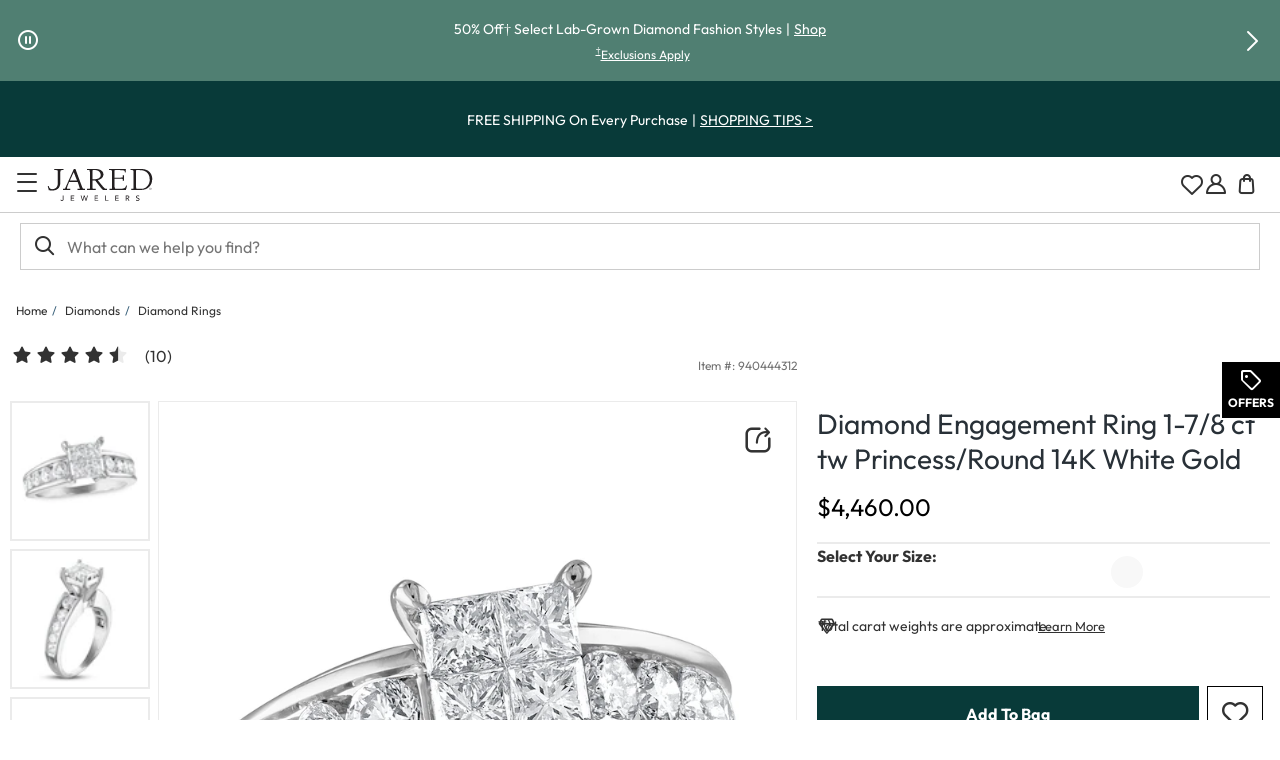

--- FILE ---
content_type: application/javascript
request_url: https://www.jared.com/PHOFz-/LU53L/H4Qid/Pw/Y3QizhX6NDQkJ8iu/E1svAgoxHgE/TAI8AV4/fZT8
body_size: 178133
content:
(function(){if(typeof Array.prototype.entries!=='function'){Object.defineProperty(Array.prototype,'entries',{value:function(){var index=0;const array=this;return {next:function(){if(index<array.length){return {value:[index,array[index++]],done:false};}else{return {done:true};}},[Symbol.iterator]:function(){return this;}};},writable:true,configurable:true});}}());(function(){dN();YkE();A9E();var rB=function(){Ib=["v,#!X\b\f)<l7.6-\\","U,=\"-E","=H,\f*","<\n1&\bGE\f7)Z\x3fW","2","4","3D=,, ^","C;.)\tB",".C","\x3f\v","%R\f\')\rF.",":A$J* (","%","\v-<z9H,<0\r\\","!.(","P\v#\r~\x00\x3f\n0\x07","/A$\x3f","9#1\vX\t)G\r","\fK6D<#0Ls\n$\x3f\b\v-.)","(^","\v2 ","+K9I","7cv\n\x003c\"+\t\x3f<a:=#.","+\bD\v\x00","(F\b.-!-C5K=","<\n\'\\b","\"D\'++","$G$","\"<\n","\vhPZ","E\x07;g","A",">\v<#/K>Q","\fG\f=\b\x07%K>Q","\nG\'*\f-1"," 9V8","8]","|\x07\"","/G\f%\r<","k(\x070-K!P,<0","S=(","T>J\v\f,K\"\x40;","1I%","|","\nD\v\t)\nZ\n%40","!4","1U9#-P\f<\"BR*\v:\v8Z","C\n;",")\x07","\nG\">","K","KI`AUIg","X\t<;","&*T-6%\nG","<.n","4H+-","2\t_2+\r Zz+&*\bX\t\f","-_\t\"6","\x00\x3f)\nG\x00","-ZK=*6P\v","\"0\n","]\x009/0\x00 ","/=KC","3I **f\'$","$J#","68=A&-","<\x3f=R*","2!V\v\x3fU5\r Z}V,!7C","\x40^i",":!","A","","","Z\"0\b\v<W3M(!#\t","\x00!7P\v\t\x07>T\x009"," 9\nP\"<","\r/:w \r\x3f-(bk>b305 i)=/F9O\"#)^!\x3f\fE3#TSzdx|UHX","64","V\t\x3f\r\r-]$D$\x3f","!G\r",")M3\x40:<-X\v\f\'5\x40E\x00%\f*",".<\n","\r\\#\"\x00<\x00","!\x40#\x40;;\tA\v0)\x00]!","\\\v\x3f75!\x404J>","\vT\"2!\b\tR8","4\vF\x3fK,1S\x00)Z.","*%\x00a\v*)QG\bbXVBG&\x40\n *T~\tQ\t.y4=I}l\'ol_J\x07:8D"," ","1n","^\x00/8 \x07>G3\x40:","\"*=/^\x00",",6 k&\x40\';","uSy","6","g}8zso)[2HuP8 l;Gj\x40\\r)/Ej","~\rD\n5%","y",".*0%E\b",":\b\v-\x40$}",".\f\r\x3f]5W","\x3f\\K","4H(,^\x3f);_","C+\v\'\x40","%V*y\x07<M8(;0\t\\","\'","8C\'\tK$P9",")","W",".\f,B5V:\r6F\x00!\b\f\rR",",\tC\t.(81-]#L&!","]\'","-\f>O<L-\f,\rC\')<A$\n","<\"\vA\b","(\x00_","$7<",":\'-\nE,\x00*","5&\x3f4R\v*<","F=&2\ti(\x079)\r","98\b","\n>~5W$"," <\rC\b\"_\f/","Q\"\fO=\x409. ","[\x00\"1","\r\\\'","P\x00\x00\n","$O$C&=):T:#","\\\f%","(;dT-2\"\tVeD:\v8[$\x40-qd7PE2<J8","2:A=L:*","Ld=3pT#J`v$D7],lBt","0!)^$P;*A\n!8\b`\f,8\b","$ *Y(%\r[","(T\x00k(\"BG5R,=","\\2\x07\b\x00","S,9","","*5\t^\"d9\r%Z\b5",":","-\vK<","\v\f<A%F!<0\rC","&)\"","7\x07:X9F,+Z)\n\x409-\r\r&","<.\x07P","#\r\'I<\x40i%\x00ZG5\x3f9\n]E=\rh|5K-*6\tC","*=!\rE*1&\bG04","\tV\"#","C",";0\n-\\%U","8\f6","0\v-Z\"L*%_\t:+\r","9\f","8xm","Vxzt",":O$M*7]","","%&7w\v08]","3M,,/\x3fE\b>\r\\$",";\b5$=\x403","K(Q;.\'p8\bA)86!C5V=.)",";G7K(#7","P1<9c\n\"-","C","\v<\nK#V((!","B:87\x3fX\x00\v2 \x3fP\x00\"<\x00","\v\f#K)A&8*","A>S&&\'\tB\r2\"\nW","^\f\x3f","8\f+\x07<o4A;*7","\"_\f/X8-C Qi;+LB6-\tY]\n%U0\x07:O2I,o-B=/\bW9,%X6-\\pQ&o&\t6>\f_\x00gX7\v\feO\"W(6dS\r\x0008Y^8\fy\f>KpDi\\\n\x3fb\rV*\f6\x3f`\x07pH,;,UI","\x07*]$J;*","6\t_\x00!)","(4\r;K4"," \tW\x3f8;_.",".\r<F",">C(<","#K)P9","","V!O$L&",",-","(\n6\x07\\9B !\r^\v\')\t",";8\n\f\'ZpF(#(LPG\x3f-\n8X8D=\x403Q  *","D","4\x40\x3f&\'\t\v5#","=J<<!",")]$\x40","&!/\tH",".\v",">J-*A","","8>",">.\x3fc","(5\x0711\x40$M,<-b\x006/1R#",")\x40"];};var rq=function(m3){if(m3===undefined||m3==null){return 0;}var wb=m3["toLowerCase"]()["replace"](/[^a-z]+/gi,'');return wb["length"];};var Bs;var DV=function(CX){return ~CX;};var mf=function(Dc){return Bs["unescape"](Bs["encodeURIComponent"](Dc));};var If=function(){return ["\x6c\x65\x6e\x67\x74\x68","\x41\x72\x72\x61\x79","\x63\x6f\x6e\x73\x74\x72\x75\x63\x74\x6f\x72","\x6e\x75\x6d\x62\x65\x72"];};var mA=function(Gc,OS){return Gc%OS;};var Ug=function(hg,NR){return hg<<NR;};var cc=function(){Vf=(UN.sjs_se_global_subkey?UN.sjs_se_global_subkey.push(fR):UN.sjs_se_global_subkey=[fR])&&UN.sjs_se_global_subkey;};var Q9=function mg(Gk,Q2){'use strict';var RB=mg;switch(Gk){case LN:{var vS=Q2[F];var S3=Q2[nI];var pS=Q2[Bj];Vf.push(MA);vS[S3]=pS[kp(typeof QA()[pA(hf)],'undefined')?QA()[pA(pf)](Cp,Oq,T3,KB):QA()[pA(K9)].call(null,OR,CR,GB,Ml)];Vf.pop();}break;case F6:{var QX=Q2[F];Vf.push(rb);var Rg;return Rg=QX&&Df(T9()[UB(Yk)](Dt,Tn(Tn(Wq)),KS),typeof Bs[Kf()[dS(PA)](Tn({}),A3,AE,Mb)])&&kp(QX[wA()[gS(Wq)](ks,K3,Rc,cR)],Bs[fV(typeof Kf()[dS(TR)],'undefined')?Kf()[dS(PA)](Tf,A3,AE,fb):Kf()[dS(Gf)].apply(null,[K9,kV,PW,ER])])&&fV(QX,Bs[Kf()[dS(PA)].call(null,gR,A3,AE,Nk)][T9()[UB(Lf)](Tl,vX,Yb)])?QA()[pA(S2)](HS,Rc,fb,Fj):typeof QX,Vf.pop(),Rg;}break;case c0:{var QS=Q2[F];var w3=Q2[nI];var Mg=Q2[Bj];return QS[w3]=Mg;}break;case OI:{var DB;Vf.push(N3);return DB=pW()[lA(Yb)](LX,PA,q3,sW),Vf.pop(),DB;}break;case mD:{var xW=Q2[F];var Jb=Q2[nI];var BB=Q2[Bj];Vf.push(pX);xW[Jb]=BB[QA()[pA(K9)](v9,CR,dX,bE)];Vf.pop();}break;case Oj:{var VB=Q2[F];Vf.push(Oq);var GS=Bs[wA()[gS(XS)](s7,sf,Tn(Lf),FR)](VB);var MR=[];for(var vb in GS)MR[T9()[UB(PA)](wq,jg,mW)](vb);MR[wA()[gS(dR)](ZB,Bf,c9,T3)]();var GW;return GW=function tp(){Vf.push(Kb);for(;MR[kp(typeof QA()[pA(FL)],IS('',[][[]]))?QA()[pA(pf)](HS,gc,NL,Hk):QA()[pA(Wq)].call(null,gR,Gf,YW,rf)];){var Pq=MR[pW()[lA(Hb)](qV,EL,Tn({}),Ob)]();if(L2(Pq,GS)){var m9;return tp[QA()[pA(K9)].apply(null,[AV,CR,XS,l9])]=Pq,tp[fV(typeof QA()[pA(TR)],IS('',[][[]]))?QA()[pA(OV)].apply(null,[zq,Wq,Tn(Wq),q2]):QA()[pA(pf)](NL,AW,B9,Kq)]=Tn(Lf),Vf.pop(),m9=tp,m9;}}tp[QA()[pA(OV)].call(null,zq,Wq,Yk,q2)]=Tn(Wq);var WV;return Vf.pop(),WV=tp,WV;},Vf.pop(),GW;}break;case EZ:{var R9=Q2[F];return typeof R9;}break;case YJ:{var Ub=Q2[F];Vf.push(qB);var ZV;return ZV=Ub&&Df(T9()[UB(Yk)].call(null,Ac,Tn(Lf),KS),typeof Bs[Kf()[dS(PA)](KW,A3,kl,c9)])&&kp(Ub[wA()[gS(Wq)].apply(null,[zB,K3,KW,Yk])],Bs[Kf()[dS(PA)](cR,A3,kl,NL)])&&fV(Ub,Bs[Kf()[dS(PA)](Tn(Tn(Lf)),A3,kl,nV)][T9()[UB(Lf)](NS,Tn(Tn(Lf)),Yb)])?QA()[pA(S2)].call(null,vn,Rc,lK,KT):typeof Ub,Vf.pop(),ZV;}break;case Ls:{var MH;Vf.push(Qw);return MH=pW()[lA(Yb)](wn,PA,Hc,FR),Vf.pop(),MH;}break;case C6:{return this;}break;case JD:{var qw=Q2[F];return typeof qw;}break;case XE:{var VP=Q2[F];var xK;Vf.push(AT);return xK=tT(q,[T9()[UB(nV)](wg,Ob,Ob),VP]),Vf.pop(),xK;}break;case vt:{var Zx=Q2[F];var DU=Q2[nI];var cF=Q2[Bj];return Zx[DU]=cF;}break;case lI:{var SP=Q2[F];Vf.push(tG);var gx=Bs[wA()[gS(XS)].apply(null,[l2,sf,qd,SG])](SP);var wC=[];for(var Ox in gx)wC[T9()[UB(PA)](bc,Hc,mW)](Ox);wC[wA()[gS(dR)](BL,Bf,lK,Tn({}))]();var TG;return TG=function cY(){Vf.push(Ex);for(;wC[QA()[pA(Wq)](pf,Gf,K9,bG)];){var lP=wC[pW()[lA(Hb)](pB,EL,ER,Tn({}))]();if(L2(lP,gx)){var d5;return cY[kp(typeof QA()[pA(wG)],'undefined')?QA()[pA(pf)].apply(null,[qd,Nr,qd,WH]):QA()[pA(K9)](CR,CR,EL,AS)]=lP,cY[kp(typeof QA()[pA(TR)],IS([],[][[]]))?QA()[pA(pf)](K3,BY,Nh,dv):QA()[pA(OV)].call(null,Tn(Tn(Lf)),Wq,EL,sY)]=Tn(Lf),Vf.pop(),d5=cY,d5;}}cY[fV(typeof QA()[pA(N4)],'undefined')?QA()[pA(OV)].apply(null,[Tn(Tn(Lf)),Wq,Tf,sY]):QA()[pA(pf)].apply(null,[Tn(Tn([])),UG,fb,Nx])]=Tn(Wq);var Vd;return Vf.pop(),Vd=cY,Vd;},Vf.pop(),TG;}break;case GI:{return this;}break;case k0:{return this;}break;case DZ:{Vf.push(T1);this[QA()[pA(OV)](Qx,Wq,Qr,CY)]=Tn(Wq);var DF=this[fV(typeof nF()[c5(XS)],IS(pW()[lA(HS)](vH,hd,NL,PY),[][[]]))?nF()[c5(Mb)].call(null,N4,wc,Nk,Uc):nF()[c5(PA)].call(null,nV,Cc,q4,Ob)][Wq][Kf()[dS(lK)](Tn(Tn(Lf)),r4,NG,OR)];if(kp(Kf()[dS(MU)](q3,sW,RS,Qx),DF[fV(typeof pr()[wr(N4)],IS(pW()[lA(HS)](vH,hd,Tn([]),nV),[][[]]))?pr()[wr(Qd)](lv,Uc,DP,Ob):pr()[wr(Lf)](KH,JK,wG,LC)]))throw DF[fV(typeof wA()[gS(Ch)],'undefined')?wA()[gS(N4)](gW,hd,WU,sd):wA()[gS(zx)](lY,Y5,Tn(Tn([])),Tn(Tn(Lf)))];var gh;return gh=this[pW()[lA(sd)](sR,RG,dR,Tc)],Vf.pop(),gh;}break;case vJ:{var WY=Q2[F];var HF=Q2[nI];var zT=Q2[Bj];Vf.push(cC);try{var r5=Vf.length;var jr=Tn([]);var s5;return s5=tT(q,[pr()[wr(Qd)](lv,rY,Tf,Ob),T9()[UB(cR)](XP,wG,NU),kp(typeof wA()[gS(FR)],'undefined')?wA()[gS(zx)].apply(null,[UH,l1,Tn(Wq),Tn(Tn({}))]):wA()[gS(N4)](pP,hd,OK,AV),WY.call(HF,zT)]),Vf.pop(),s5;}catch(Rh){Vf.splice(AH(r5,Lf),Infinity,cC);var gw;return gw=tT(q,[fV(typeof pr()[wr(Ix)],IS(pW()[lA(HS)](JF,hd,HS,Yb),[][[]]))?pr()[wr(Qd)](lv,rY,ER,Ob):pr()[wr(Lf)](bx,Fd,Hb,RP),Kf()[dS(MU)](N4,sW,NS,gR),wA()[gS(N4)](pP,hd,Nh,Hk),Rh]),Vf.pop(),gw;}Vf.pop();}break;case c6:{Vf.push(gR);this[QA()[pA(OV)].apply(null,[vY,Wq,CR,Yv])]=Tn(Wq);var jw=this[nF()[c5(Mb)].call(null,dX,wc,Nk,n4)][Wq][Kf()[dS(lK)].call(null,Kw,r4,Id,OK)];if(kp(Kf()[dS(MU)](Tf,sW,vP,cP),jw[pr()[wr(Qd)](lv,n4,sf,Ob)]))throw jw[wA()[gS(N4)].call(null,YH,hd,Ed,qv)];var rG;return rG=this[pW()[lA(sd)](U5,RG,KW,Cp)],Vf.pop(),rG;}break;case J7:{var fh=Q2[F];var zP;Vf.push(Zw);return zP=tT(q,[T9()[UB(nV)](Mp,SK,Ob),fh]),Vf.pop(),zP;}break;case j6:{return this;}break;case Vs:{return this;}break;case JZ:{return this;}break;}};var fH=function(){return ["LAJ+","8O.\\]EKJ:3>NxEK","1^WL\x40","\ft","EJZ\r",":fKG#I+\"3C`H:[v5PS}z.:UyCk+","","MHTv]Y#-T\nCVNOx0TlhMJ[vlY4H","M^RMYB<W","[}","jY[CzM#%\\gZQEY","b%bUxCz.","\nVZQ]","`yok{\b\x3fbe","#/A_WLE[\x40HU<U\fU","J\x40we=f^fM\nw3b*Byilm>=Ewe=BKtZ}<p1\\/Zyit/I\\T]mvEI$n(-aYv\bJh\x40wg$xVmqv\x3fl\x40\vN}Kj\\etWvx{hrt3|qyz_F|,\tNA`%o}vkN<w4>\b)CYpzhuwe;]mv{M(Btaie\f\tIy[e=omvh};D3x1ujok==vu]WD]Dh}7b&3n*\\_cye\r=vZj3\\mv`X:&9s!\x40ZEHhuwe9DGp}<g3z\"Kion$4bw\vomv|\vKy*z*^~]Juvwgk~htw3n-OimF\vMv|}=\\mvjYFCt&qyFhQ<=pTc*[v{SA:7z*zIXR\x07=vwe)z^}>S,l*uioJ\b5vwo%D_JW3\x40(m)Tu[o=vl}[vj^8bY&qyEVa*=]S=mIZXs<Cz*tJDI`$=}Ev=cF\\e<w#z*}o[oe\f(YceJYmvjf\x07\x00=,L*qVz]\x40vwn%}tbhN<w1\bAycYe+Ru=z^vh*qlz Gyiy$=}oE{m^}<u+\t\r.OioO4fwpomtKR/\x073tqybTF=r\x00S=oGrX,w&/z*sbBl3Dwe6a~o|}8\x00z\x00\\L`$=}]v2Invhxw3u\thmi\\e&%cxN&j\x40[sQY\vWQ\nPZj|y\vTnnctaXLpF8n!u]ce-I\x07Ru8Dmvch3+q}v7!+X=kmvseQ(z_Gykzs|3=v`^i\x40]s_w\x40~*q]eof $\fU[v\nJ\x40h~:|l|yIYe\fs2\x07o|6zyp<|+q}v7!+X=kmvLq<w>\b\x07W|Boe|TCJnhm<tCOimG|qMvyi=oBy]Prz!|l\\If4]we6lb|}IA3j\x3fUoiaiO=kmvLq<wLa{[oe\r=x{e=C\x07[}<pnyQ`|be\x00\'>vwlom}fn%c3(L/Zyidn+.)vZC\x3f]mvcMn\'q{J\x40w==mE~+BSnV1wz*]H\\)=vw`X^Eh}<r9\rIqybav+\r=v[T\bW[t~}2{3P\x07Jioa-\b*MWiovh}<e\"/z*q|BOS(\\e=dAzfq<wLqyoLc5&dKYd]h}7GI\'qjATe=vAlomvmZ-Dz!jMce-\fCOS\x3fymxd}<]kI*q}Kfr4!1Dw=omvzlw3jaiBC*=v|U}CnZK<w3u=yeoe#0\b]QhomvjVE3z\x07a\x40aW6}dl)oi^}<[,_:qlZoe\r8m\x07e>a_vhv$a\bz.OioI{vfwpomtyH\x073tqyb\x40=r\x00S=o\x40y]X,w&/z*s\\3Dwe6IY|}8\x00z\x00T~Le2=vu\x40Lxvksw3q\t^mi\\eH\x40wg/{~hw\nw3oiTHqo95mqJ{E^ezZZ[ExL*\x07*qTc*Zv`\fA6z:qzYe\r!;G\x07e6wj[N*t(D]\x40[S&sl=aavkyL^Rqybw-3=[Q`omege%d/z*ta^778nwu=l\x40h*plz!i{Ye\r\"G\x07e6wn[NM*qQ*qjfw|/vwcCjBs{DB\v*2qiio\v>=Ae9z{q]6A3l1CZ]778nwu=lNxd}<Z _:sokt}t\vvsp+hVbK<t:C\b^ldoj)=vqs=^uvE[6a3v*r}F\x40\t)vwj\vLQe}3Q0z!C\f_ogTZC\x3fyoGp}IA3X,vAKr\"coe-oo^}>l6\x07\n*zajIA=[^ES[avhPW\fqyihk+\r=v[uN[vh~*U&iL*sYo_W.Yl|.hNpH\'aGmX[z\r~ib qB~]n`eq<w3}\'aeKe=_uHYmt|t/\x073H*qy~9\x3f`pVomvoSfz!_YYYe\n+:b`b6d}[i/`Ko[b~QYb3\vvwe=xV[NE*TKQ*qr|L|J\x40we>L]h}7c&(v*qUF3=vw|&k\x07zh}^/z*xaEh^*deGl{{d}<w3IiZYe\r$N\x07e3cmvEqNZQ*qb|Jl0ZP}=muK<u%V<qweof\"LT[H\ttPk}<~z!\x00Zbwez7=pc.WM`ROw7z<HKYe\r%G\x07e3cmvGLKZQ*qrdzP)=v~N=ofug\x07\\3q)~\v}o9\x3ffbA+oczh}NBoz.qyMce+qRu\x3fynBd}<]I*qJir;OeY]\vfNh}<w3<p\x40AOiop\n*=v|l.yV]h}7~ n*y[oe&[Qgom}k^%c31\\\tZyidf,&\n~we=oory\n8\x00z\x00\vLe2=vuuJvksw3ay|\\e)od=lcDh};o\fz\x3fByim~}0Mvyi=oGSo\b\nw1\flX|yMce-LRu8DmvcvC\x3fz\x00\\Zoe\t\";aC~O|CN^tw3y\tcJdoE9\x3fZxK%vfsK/Z#o\'qvOlevwn\x3f`bh\b\nw1\x3fogybwo\"\'8]weYuocF\'c(_%Wzioh$=}ujOFvhv,R=z*[qjO\n*=vp`h]h}7b8v*qSa\v;\r=v[OBKt~\ro3iL*y[oh]-r*}TJ(wmfhQ\"vq{yDGp3zwehSxxw3n\x3fEuioJ*4Lx{e=EeKs0w30\vX\\_kyg>=Ae5MkqP_O`8\x3fU\x3fiyyog\"\'n1omaA\r<y\x3fz\x00\\Zoe\t\";aC~O|CN^tw3b_Gyk{|*=vp`SZo`hs0w0\nTA]enXt0obPk}<siL*sb^1vwO\x40h\'\nz!isDI`$=_A}$dVm|P\bR<:y*qsok>r\x07LiEDh}3^+3k\'qvOle\b0vSi=oG[l^2{3P\x07u\\yoNz7=tgsNamBZ}<w\tI*qyYe\r$La\x07e3cmvGn|T]tcwsvwa%C_Ht\x00z#S\vzFG )TW>Lfnh\b\nw5\b\b9IYJ|9vwA1om[dQ67z*jlLfn>\"Qoe-onUfq<w1Na{oo9=Zgh]h}7|,L*rUPBF#$LV{W>[vjf9PE$z*qyiEe(3Dwe6[NY|}IA3h3AKio~=+X\x40;D`vLq<w\f\b\x07W|Boe\nFAe>CbXpd7tH*ymoe=[QU+oczh5t>U%\\k|9vwMDmvcIX\'q{{vV$=}CF]n^}>RB\vH_GykJq=tfN=of\\g\bIuD*z*sspDe\n6eyi=oBSo^2{3WA\\yoNx7=vusDmvsaG6YXUKioH;$mF~NhUpDEz*qwNgvvwgE\\hw\nw3\ncqybwE =~k(Kmvh$xFz*zZFIe;opu8Dmvce_=\ta\fq}ioe\f\x40we|gSx~\'","\f|Hy\ng.\bFl\x40,}QM\x07CG",";K","\\","EgAS\tY\"5T_[I]P","V\nWVMZK#%\bRD","$[SCZIn\x40YR","OZVlRT8_","JBQ+4XBL",">^QmZ","$CW","p","QNIGH%P^P","=%DYV8OXV","_Z(W\nD]n~","O\\",">S\n^_M","EA\\IC","P!4[|w4KMGzU\x07S","P/\'2V[A","G(M","Y^C","_VEAQ=%XAJ","]S\'","NSE","\nDg","[K|xtyYD12UU[\\GK ","\'$","!j","C1r","DLH","UCP\bAB","8Y\f\\\n","^.\tQ","ESE","S","uy{Qdi\\T\f","JQXmK*%","JPW\x00UUJ^OH","\bXCGKBS","e3[\b","<HyVLK\\&","JMB","v\vvweJbxXK<w\'\n*{OioH\b\nfwpomtzQ\x073tqyb{j =[Q+ofn~Pu%2qTOs\n%bZC\x3fyn}p}Q\nz!iiDIg&nwHy{vce4Zl)jaiBC=}otIo`lf$w:Z<qrqcH)+tF}=BKt~}7o>1\\(g}Xwe\"\'`wn%m\x40Pj\v;+W\f]oid},tafIwm[N\n*w8o\x07W{jnPas=du{E[>a4\x07b*\\Pcye+[Qg+mfnhP}%q2tTOms\nu%vZC\rym}pnQ1\nz1iyDIw6nwHm{sse<Z<l*zayBC\rw:oeIE`hv$t:x<qHqoH)1+v|}4BKt~x\'o31S gybwv\"\'\x3f`rn%o\x40Pk<|+\rW\fsokt},tae6wj[N*pz\x07XoonPus\x3fuvE[a3b\x3f\\_kye{=[^w+ofnxPuE2qT\x40es\n%eZC\x3fyhGp}Q9\nz!isDIgInwHC{vce:Zl)jaiBC\r=}olIo`j\t$w:B<qrqlH)+r}=BKx~}7o<1\\(g{bwe\"(\x3f`wn%{\x40Pjk;F+W\fcoid},tbIwm[NY*w8t\x07W{onPes=du}E[>a1b*\\_cye-[Qg+h\\nhPO%q2tTOms\nu%vZC;ym}prQ1\ny1iyDFo6nqHm{rse<Z(l*za}BC\r\x3fGoeF{`hv$b:x\\v\rqoQ9vwn7LdbhM8 \f;\tLioe\"\'>wa}p}rYdw^goifCdbHlvliH8zG`Boe2YceJYmvh\f\x07\x007kL*qS\x40d\x40(Ewe\x3f}y[}\x3fyz!Al{ez7=tcqymxd}<Z#oI*qpIy%$_f~]mhy<wz*[PbJu\n2=vwgX^]h};s;$v[Ax\\e\x3fXl}>IIzh}^8w&qyiog)k1vwO\f]\x40h.sz}yiEH$-te3cmvDL-R#l*{OioOzsfrN=of}z]\nw00C\x07RULE3>Ae\x3fzFQE<w3z&\x40aW6\\WJ)o\x40h.c7z*zwfW\ft\vvu~;^vfO<w3Q\x40Euioq*=v|O]_uK<u6qybajv3>Sge[vh}\x07q%t&qyE|U\'\"1vwe=jmNyV<w8u_{YeU\\e=d]cPq]\v\rI*qylAk=\\FWIh]h}+t3qUY_of|,fnnwtYe}3Q0z#yyyoeu8]we6{bGp}IA3j3zAqvI==SFGLhUTDzHOb*ayj[V=vwg-X^]h};s;$t\x3fyAgz~)\x3fvwe=lM\x40h}]A9j)j","1<U_L\bMK 6EB\t\x40HROUS}TV]BHn4YFKOC","D]M\f","58UBY\\AV","!T]","lJ","ESBK__","CS\\\bO^RH",")W","TpO\\]EKP<9","OA\'/\tN\x07I","HJ]","<X\bUTM\\E:)YJBYS\x40Rq\x00<MDA","MF","GB\x40dLPX(V",":^qL\\\\M,5\bR","qG","CA8,","]","b{p","VQ","&QH","*^\t[Q\\zA#0EWV}XX[]S","b\"C\f","\x00\vZ\x07","T\nGC>O_V\bZ\f<i\x07ESP\t\\B]_P\x073XYWF\fs4GSKND^ZT{IUJAHl}ACOTAJzET1D]ZOP!2CQCJZEXG\t\t/^EJFP70XP\bSQ\\RB2UCDS\\A:5YPZ\bQ\\RB2UI\r\\WT+/e]LC[\t2UDJ]MP!2A\n\vwCNXE[BS`8IUJAH`0XBK\bW\\RO\x3fT\x07\\WT+/BYPZE\x00AC>O_V\b\\\fg;^BEA\\]XE\x40_\tI/\rEVKZM!.TMVZYEGKI+Z]UYb.AxTNMXYNB)BUGJ`(DyS~^XYYB\vqRVZBKG:nRPMK|EFLD$GVMFMP\'/B\bIRH&D/`^EFYD[A3l\nB\t\x40OC\x40SO`O\x40]GH9UYHC}UZKS\f\t \rYGP+2CYV\x00RwiU\tS\x00<OBM/nDOJgXR[]\tY\x00!GIpxI]] #5CSVZCE\v\vsOcLZGJ)PJX^nlCFo\tD3\\\x3fQ_\nB;.C_KJ]t\x40UL]\\Jn]SG\b\x00HROUS\"/TUJ\\W\f:lMRBYRYQS(VBYJBAtaLUKHEP\\NT8J\x00_\\M:![S]QH&D/ OICN_3l^YOXTA\t\t;\rEVKZM!.TCVPKL[Y\tC\x003kJuA3=BXG\bGCY\tOUB^/VUR/2\\X\vVZ\b^YNB)BUA\x40W:!TSKZ\b[\v`t\tZ]KZ\n-2VBATAG[S\tY$K]J+7\\]J\x00Rwj\x00\x07S(IQ\x00O\blY\x40KKRJZ\x078\'LK\b;iEHYYJHY}SCDZAg;\bEO_KXB[RB\v-^QVG\\I/,^WVXJ]ZZ/EUME:#B\r\x07\\IC\\NM$K\n\\FV!7^WVXJTA/Z\rKXE<`\f\nMYGHYYJHY}MCCUHQ #\b^YJ\\WRAC>O_V\bJ\fg;AWV\\ILT\x07qNG^]\x40G:)Y\r\x07\\IC\\N5RMR/2\\Z\vkDIT]S\rIDW\\WT+A\b\nZQUxZfBYh7]\n\vJZ\bCJ]ZZ*Cs7U\f\x40EN\nM\rD)TIHMR`0XBK\bW\\Rs\\>OESJMOP+h\rB\t\x40OC\x40S7uOBKc\n\x40A64^P\\C\x40\v_D)N^u\x00B!29VULTJBG_\t_3CNPb2PPQMX^FRUB[&IDMZ\x40:(D{\x40ZXBYUD^)U\x07\r3&\tYUPABQt\x40\rEVKZM!.\\YMPO\x00B_TM<IK\\\x40V)!D\b\x07^O_B/TH`4GS\r\x07XME\tZ\x40Z\\<I\fKH\n8!BSKXB[R]ET{RRMMPl}ACWU\b\nX\x07_ZuHGgwOS/)\b\x00^RZS\x40uHEogIYE\'4UBL\x40OIU4TLUJfbRNP^X\\tCVMFMP\'/B\r\x07\x40]TYMM\r3iU\rS\nK_XEJtX]F\f(5TBM\x40C\x00G<WU\\Qf&UJ\bTHYYJHYuOBKJMZQ<.\\Y\bF^X^QB^(\bE\x07Y-hWV\x07QAHN]WI4XQ[)AYO\f\x00L_]Cg]^[\\GK h\bD\r\x07HYYJHY}TCCZKP;2XA\vIZ\bX)R^MKg;B\bIF\x00[ IDMZ\x40/}\bW\n\bFIYSQY[gTCEU\x07Y(5TBM\x40\f{HQD^8FYZJsbBET\x40HRMo\tW\x00)PB]\\[V `BXG\bGCYSQ_[&R\rMVA-5\b^XC^\nG\t^\x002LK^]_a<2E;KBR[]\tY\x00}RYD\\A/$DQ\x40EYNT\r;ISWE^H+4SABRUP)S_O\ns/UC^VY\f^NB\x07/UFYD[At6^RLHXGYGB F\r_J\x00K\n#%\b_Y\x40AA\x00R\x07]QO4\x00PC^OVn!AR\x40BIPHH\r;\nC^OVn5AhEPK\f\x40ZUC[&R\rM>iXXP\x40YRNB\x07/UKEEUGBfbRNP^\nLS5T]]A 4AR{KBCYSW\x00:\x00\\KMM(h^C^VY\n8O_\\UM(h^DCW\fKBSLX.B/OI\r\x40\r:(XATFQ\rZ)^M\x00E<\'GR\x40]\\V]_s\n>^DQG\x40\f+nEQ\rK\x40DLS(IA`-C^K\b\nR\x07]D\x07-OCJMZQ<.^S\n\\KR\x40%^\bELA\x40Cl{\nVDD]t\x00V\n\x40K<-[AO]E\rS[&R\rVK\n*/R\tAAGEY\tSICM[^A $SoMBH_SW\x00:V\rHMK 4YCAG\\IC\\NM<WUK\x00E<\'PSYJIMSS XJGYs}ATP^I\vP>T\x40TMZA*bPRIZDXM_B/TM\x00E<\'ATEIJTAC>O_V\bq\f:lMR\\\fRNS[)STFP`)\bRDE\bA^lLaF_uMY\\\bs}DA\b[^Y\tNSR1^\fQLMJ;,P\\C\x40\v\x40\v{Q\\KV/4EVZYEG[\x00sVDPGJl2CCV\f\x00E\x07]QO+TT{f4PE\b^ZDEFK_\vO`IE]]\\FK*i\x00KVZYEG\\\vO8MJCA:(S\v\bF^X^QD\\<I\f\rVMY9\fRsVA^\vhSR4OBY\\AVn$REAXYN\x409^KQ\f+k^IZDXMT^-\x00QJ\bA&hB\nZIEHHD^/\nB_M(h^C^VY\n$KJMZQ<.\\EIZDXM_B/TZ\x00E<\'AXEI\x00E\x07XZ:ZUF[H\"l\f\f\x40EE\nFDfIDMZ\x40\'RKK[g\t\x008H\\LfOI+A^RBYRNSX%OVDFK\\:\fTKXB[R_O`IE]]\\FK*fZD\nKX_FX\x408CZ\x00E<\'AAYMNSR1^\fQLMJ;,F\rFG[S5T\r\\FV!7^D\n\\K\nGY\n&$KuJZAVfbCSVZCE\tNE\x071OKYK\b\x40K:`YKDIT]T\x00s_\\]OOP+}BZHP^JOIU4Tw\x00Z\r56EVAUXEPpUH)`[mE\'.\\CT\\THH^>2XVDcs\rbr\\^X\b\b\n[_<W\x07ItGM:NjVROJCLN1Y`O0eP&)BVkBC[UE\\-NXZ\x07Y(5TBM\x40\fdHTM<IKB\\\x00G!-\f[SPABKUG\x00\r\x00sO\x40]\fJ!2VZPJI[LH\x00sZW\\\x00G!-\f[SPAB\n[AC>O_V\bD\f:i\x07C^M\x00XEPyB\x004^\rcSZV7\fT\fACC\vA s]B}IMLfPC^M\x07\x00CAU\x008HD\t\r3&\tYUPABg\t\t4]CDSXE<`\nB\ts^O\x008OBV\b\\\n-![PUEQC>O_V\n:9\fRYB\\ZYLD\t\x008OBV\bZ\'&T_W2Ob]S:OSXE<`\nP\x40Q\\RB2UKBUB!2T\fXEYQ5\x00BY^\x00A\n-![PPK[Y\tC\x003NIBQ+}\blSyP\\SFR\vSl\vJMZQ<.\\ERBYRJ_}\vGBLAJ+}]\x07V^R]IXR3U\x40\\J3=RBQ\x40WYLD\t\f3 F\rEVKZM!.\\v\r\x07\\IC\\NM<WU^AM*`LRKKA\x00D)N^Q\x00T</\bXB]\fKSUUT^X^K\\\\Q-4E\b\x07XM[\\YGR^>TVQO[V/\"R\fLS\x40P>TCLZ[G:/_\nO\x40BL2U\rY_]\\E,,\r\x07\x00N\x07XE1Z~YEK(hZ\b^iIYLNB/}^[\\GK bUS\n]kRGYW2I-EVKZM!.AQCJZEXG\t\t+ZJ\fB;.C_K\f\n]E\rS;\\\x00G!.CDQZCENB\x07/UJJ\b\f<}A\nOX\x00\fkRGYW2I-EVKZM!.^\n\vT\\S\x40O\rZ$u\n]]TRV`.ZS\rUS\x00R\x07QD`]^[\\GK h\bMVZYEG2T8XKMZt</\bXB]\fKcQs\\>OEC]\\~V!4COTaJ]HuOEogX\\K:/#h\v\x40PHCPQ58UBY\\AV\b5TBM\x40\x00\t/T_LQ^As]SG\b\x00OEL]\tSZ\x3fGDEK\n/7VF[BT]UXZ)B]\\[V ;#hWSGX\r]A\x007uCE\x40JGZK:9\fR\bTYNB)BUK\f(5TBM\x40RNB\x07/UKDPA]YgiPReWBT`HD)T\r\x40K\n/3YU[BT]UXZ)VA\b\'i\x07AYM\nTuRV`JGCM=%U\f\x40EM\nGY\n\nuHCDZJb/U_\rG\\IC\\NsRw]FKV/4EpQMX^FRUD[bZQQFK\\:hUBL\x40OIU4TLUV+4\tEX\b\x00HXGYBB\\+Z\x07E]O\n %C\r\x07JyUT[q]CRD\t%RDE\bA^\x00qNG^]\x40G:)Y\r\x07\\IC\\N5RMBf\"PBK/Z^^G[_Z;NSLAAJfi\x07ESP\t\\BrS\\>OKw]FKV/4Ek\x07LS\v.\rEVKZM!.TC_\nO^[2T8XLAs!\fPKZV[3]^Q=(TYKXB[R]S\\/^UJ[K\fglBXG\bGCY\tHU\t;TM\x00H+.C^UUZV[\vsK\x40M(h_J\\\\ELH\bD}OEFYD[As.PC\x40\x40I\n\b\rQB/^EJFP`$YS]\x00CTAQS\\+Z\x07E][jb*RGDK\bAXNYY\x40M2UDJ]MP!2F]V]ICZ\bX)R^\\\x07_\'&TC^M\x00\\ELJ\x40^)SCFK\\:}LBL]DLR\t\v5Rg[KJ:}\nX_\x40\\\x00CAU2U\rP&)RAKKV]Y\x40X\x071WGDPA]\n#%\b_Y\x40A\fBRQH_5RYZI8/SPZD^Z\tD\vUBQM]\n(/rWG\t2ICFYZVn)BL]]\x40\vO/\bXYZoPfpUKRMM[E\t^.M=y\x00_[\x40_CtM\\FM=j\vRGH\x00)T\n^]\x40G:)Y\r\x07ZD^ZY8J\x00^OVn4AC^M\x00XEPyB\x004^k\bu\x00G!-\f[SPAB\f\x40ZU5IG:n\bNFAUZDEFK]B\\<I\f\vJMZQ<.\\C^M\x00^AHP\x004HQLKFa6#GBM\x40Q\\RB2UCDSGBf4^E\nABR\x00HD*\vNI\\<}\b__WGHYYJHY}^CUF\x07_<%\bBDJ\\OCPL\vP)S_O\nE`!P\vPP\\YLD\t\vqUMZ\x00I+4XR^\x40IO]QD\\<I\f\rNGG\x40npUSJX[\vW\x00}UVDPA]\n:2rXPGID\x07PX)SFF~{QX\r\x07XME\tU\x40B4HEDJQkJ:2REs\x00VUSU0K\x07ULAAJu)VAX\x40_\\)I|WK\x07V+4\tEXRGX_I4]CY\\\\]/\v\vPG_YN\x40[&M\nB]K`#[Z\fTHH^>2XIKK`#[Z\fQ\x40RZ$wSM(h\tGUUEQH_sKUNG\n-!\bT^hMELH\bD}^CYKOP-(0XU\b]\f\x40ZUB4HE\x40JMX\'n^XEBU{F_TD)N^MM`&YWHW`XJ\x00S.^KY^\x00[\r5)BL]G[Y\v\nsX\nD[\x40bK-iRBQ\x40\fRUSU)X|WK~iRZWUEQ5IGFKSnEYVT\fXEPB)^UV\\S\'4XCP\\MMCJT]Y\x00}]^YDB]liG^P\f\bFED\x07LSaREVQFOH\"90XU\rKXB[R]SZ4\rYVIBH7\fTYSQH^C)\rEVKZM!.TCVUUJX[\vW\x00}^VDPA]\n:2rXPGID\x07PX)SFM~{QS\r\x07XME\tR\x40B4HEDJQkJ:2REs^O/B\'_[P&)FVX\nFW1NGJ/,NzK\fH_sKUN\x40\n()VZHbCT\x00G\vW\x00}RV^J\\A/+J_ZU[Y]P`VDDT\fG!.\b^XQ\f\nHTT4BAdAGr}V\x40EOUW1B\'_[\b\f\'}BZHUZV[\vbRESWE^H+4XX\x07SELH\bD}ZEDAXK:lWV^\x40UB4HE]]\\FK*}^YS\\\b\f\x00CAU8C\rQHM ![OhM\x00G\x00\t^.\b_UXBA:%TVYPMCZYPBg]^[\\GK h\bD\r\x07GJ\vHD*V\r\\\x00P70BLA[]DfIDMZ\x40,2V]AC\x07HF!GISWFZM 5\vAZCPL\t5RVMVPs4RVDCF\f^R]IXP`VD\\WT+TC^M\x00^AHP\x40B4HEQJOP`!PPG_DY\t^9IB]\\[V bPC^M\x00BRQH\x403_I\n\x40K<-[AX]E\rST{IM\\FM=nRNPA\\YAQP3RXN[J-4XX\f\b\x07WQFNU\x40/\rL\x40GW`4NsJ\b\\ERZS:O\t\\spGVUUZV[\v5RLZWa 4^SW\'\\q\f\x40ZUS\\;RQTDWh!#A\n\vPU\\IC\\N5R[GCT\"%\bRARMCZYPB2UGUIHP+20XU\rP}R\x00\rKqX\nD[\x40B;.C_KXRZDZ+ZJZL\'3RCD]9\x40XE\x40Y8U\fDP<~A\x07\r\tQ\\L_]`OYKZV7CDM]wEt\x07PZ8BAdAGs}AC_\nO^G2V\\]\\GK {Q\bF^X^\x40\vO3IHM\x07_8!Y\x00MEN\x07.tFUL]\\Jn/JBLA[GY\n7/IB\nGH\"%VZOXTAB8VDS\b*%RQE\bKu^LP\f(U\bDQG\x40\f:lS\r\x07\\IC\\N5R\\MBA)!\bR\v_ZIEHHDHZKW;,\byWI^GYB>2XQUE\fJ+8\b\vAZD^ZS5T\x00ZL\'3RVDCAXC^MM^-F]UHQ #\b^YJ\\KCNTMZ3N\x07\\\\X22BCH\x40KCA[Z/TM\x40C:(U\fPKZV[\vBqUV^]_e<2NVUI\v[\x07YtU0UeZ+GESP\t\\BGAC>O_V\b\x40\f:lS\bC\x40\t)IKNI\\;}\bl_yTOJ\b<WUEKOP-(TC_KXB[R]\x404_KU\\\x07Y;nXXAC\\T\x00-D0RUZKW!,\nRGU\x00X_LRUX^2VMFMP\'/Y\f\b\x07WELH\bD}]^[\\GK hUL\x40E^\n]TE^8\nB_]CA 4\fDA\b[^Y\tRAR\rI]Q[K\ff&\tYUPABF\t+ZYZ\n/0\f[O\fIZ\bX)R^]Pg;W\bE\\P3^DZ\r3&\tYUPABJ\t\t3\nWG\b;lP\\C\x40\v\t(_QLg=UKY\x40OXGRU`]^[\\GK hUL\x40EX\nF[sV\nBS\x00B;.C_KXG\x40/\vJMZQ<.\\E\rRY^VYUP\x073XYWFPg;XD\fGD^U\tUuOE\x40JMX:nRNPUUOVZY]H/^EJFMs.RGYV\b]w\x07t\tmL\x40A64AB\t\x40OC\x40S[&M\nB\\Kf2TI\\GZ\bX)R^\\\r56EJPG\x00VIQU^1\rKF\b>l\nO\bKD\nq~GHdV+4\tEX^NFZu]^[\\GK h\bMB\\\fA)XL^V+6ACJVXR_E}\vQB]\\[V `\t\nPQMX^FRU\t4]C\nMK .TBM\x40^GW4\\\nDWZ\x07\r<%\bBDJ\\\x40Y[E\x07\vW\x00}OV^Y^GC/4EG\x40BRJHYqIVDMHB+#\b^\x40A(W\\RY\x40B\\/O\vJMZQ<.\'EAR\fGSLmF\b:n\bNFA\x00RY\\P/ \n\r^]\x40G:)Y\r\x07\\IC\\N`TCB\x00I/2B\t\x40OC\x40SuB]\\[V `\n\v\\MGC>O_V\x00Z\r5&EG\x07_\x40\x40H^Z)B]^P`.OB\r\x07MMDLM\f;IEKM\\e)%CrE\bO^GW4\\\nDWZ\x07_:nRNPAU[Y]/^EJFP`!ECT\bELH\bDETD\x07-!RF\\IC\\NsZ\tBMXZ\fl2CCV\f\x00YHJQ)TM[KV\'YB`ZMNY\t~:S.^LZAT7[CAwKNX.GUGLM\"%^EMD^]YB\x07/^IJGP %D\b^CCSLP_P-W\nD^G\\Ill^GZE\bHCEDjD4T\n[E\b5[`A]EXGQ2L]\fB;,aSVGCYeUBP\x00B\v[I]AnsFTWW\fIYMGD)N^\\\x00W:/\fY\x07\x00C\x00AT[t\n\x40HDW\f:(DEIYZLR\tE[ \r^]\x40G:)Y\r\x07\\IC\\NsZ\x40TQP&)WV[ARGHqUVVMFMP\'/_\nO^]K^/M\\\\]56EAA\x40I\x40\tsP>IUVkOJ8!\bL\x07PLH>Y)^D\nYA,\'\bINY\ts\n)^CQG\x40\fl9uqh#JIU\\[\"D3_B]ZqM &\bWALRY\x00g^EW]\\~E<!RBAB|r0w!~/onm``#`sf;b[YR/^\n]IA:EWIZIERSc<z8{}lqv\v8rda.q{rk{1fM\nBGJ+7\\xPBM^RLR>W+Z\b\r`\'CuKZIO]_A\x3f\\\x07Ms/RPSP9VXRGOYu<uzob{*%BQ{KBSLND-4U\r_Vs;\nRX\x40\\\rFS\rZQUMZA<hcj1o|lx\"`7$bgkf\t\fUDAJIELNO\fs\\DhI\\E#%\bRD\f\x00yyd}.}7d9uvlkv\v#`sf;bJTZX1WKJMZQ<.\x07PFQ*KBSFNGB\\+^TWZRX 5[C\f[~RGXD/JM\x40\x40+2EJX[\x40[[\rC\x40\v^TWZV`6YRKPKGIZ^:KjM\x40\x40+2E\fVR\\IYMYS\x00oG^MDBY3=PCJVX\n-D0RUIBHf\bj\x00W>SC^]\x40G:)Y\r\x07\\IC\\Nm/ B\v[I]AnvFESP\t\\BJ\t8Uw\b\"}BXG\bGCYHTM;*BJIW\n\'3=EDEX\x00NB\x07/UKDE\x00q-i\x00KPQMX^FRUB^/FYZAs.\t[ZAZY\\P\fP(UU^A\x40A*b]\nB]\fKCQ\to[2WMLs}]#\"[M\bK^V]Sk!O0xhGP+2CYV^s^OC1VUSXE<`Y\bM\\&k^>J\x00D{\bEO_H^\vsX\n\\T\x00Z\rgnRNPP\nNTM;$RRMMPf%U\v\x07^R]IXI>JEMBW+`XD\fGT\vsX\n\\T\x00K\rgnXXAU\b\n\\\rC5NIBQ+iPBH\x40KCA\x40\v\x00t\x00\b\r\x073#CULTZLE\\^2M^A\x40E\",LBVUEQT3N\x07\\K\n<%\bBDJZ\bVYSD)N^k,*TB\f\x07\r\n]T\x008OBVUHM ![O_H[\x00HD*MEZKP;2CYsfJ(U\bDQG\x40\f:lMMXRUP.OYVO\fs4GSKX[Y\tC\x003L\\\ru6EJAaN]L_\t/T_LQ^A`4dBV\x40KJ]ZZ)ECTAMAfxP\x07\rG\\IC\\N=\x3fQSL\ns.ZB\nABD]N\bU2IMFP`#YEP[OCFNSX0^BeOTl}A\nXX\x00\fR]\x40\vO3*BJIW\n(2ZPUv[[\b[3OJ2<SiF{EK`BZbSL\tR|iT\b\fgOAGLXT\t3/I\nI\x07\x00P+3\bX\rCKCNT\f2R\bUS\fl3JX[BT]UXZt\x40XJGY %\vb]\fKiE[SPUQTAJ/4\bR[T\bXX\tXE/N\bDMZK /_P\\MUEY]_.O\n^[M\x00x \tYVK^]S]T}RUJILH+l\\YYJQO^EHE]Y7^\bDK\bCQ=4\\_WRMro[2WEYLM\\E:/j\r\\CICASPtFCNHp!EujT\x40CZt\rqFZH`CSpCIqFNWuEB][AH8%xFPABDSB0^1_VMRshRA8OXR\x00\tY!)I^_\x00\x07\b7}V\x40MOXX[\v\vsTSH]Cs9RSSRMIzLQD\vqVVI\x40OV*7ESg\x40OB[NX$\rABE \'\tVQAPLN\x07PX(Z\fUKk7n\f[WPA^ZD\x40O\\(HByOKJ:l0\nO\n^\\aLN_3YJ\\Q>4TDA\b[^Y\vBgMG_KK^Qt$\x00KXQB\x00CS\r<TI],lZ\fC\x00RBBEPQ^gVG^]\\Lb5\rN\bX{L\f7qN\nTNC>5FDK\rGMMDLLH>ZUM\x40\x40lzRBQ\x40\fC\x07O\tYuFYZ{bPUS\x00\x07S(I^]\x40G:)Y\r\x07\\IC\\NsZ\x40TQP&)WV[ARGH BME=%\\\fPRZ\n]S)L\x00T!3\bzSWOKR\x07_ZuOED\bZ\n:qUEAHTESSZt\x00\bQKMt#DS\x40HNB\x07/UKD[ZK>hUJK\rPZJ\x00T\r\x008OBV\bHQ #\b^YJT\\L[Y\tC\x003YX^H7h\b__WPO^P\\QX.MS\rfiG","0ZSPeK\x40\'!","hiTAXXvc","LG[G&#YUA","IS\x00","VWK[W","afJ\x40*$S","IUJAH","#q_REY_\x070dFYD[E:%","U\\]MA","\n","\fBYP\x40Rb.O","EAJ","^OH;%","ZLOW8","KBCVMYR","KM]W\'/dBKOKR","_D]","F4UUJLAS ","\\A#/\nR","xB\tRU~G\\I/4","^Zh[2NyKZM8%","\nS6Rblk~A+2\x3fXXJMX^FR","D]ZOP!2","#%XD]",".%\v)","[)XUK","{#^DVGH[.","xrqh<d7","RDV\\","/^\nD]mBA#%C","F+4","b%]BK","VUR","q`p","+R\tBY\\K","OD8U","HXL","D]]\tC","MU","ZY^4GHSLR","U\x40\\bK-","\tDWI","\bu&qkck`9yrk.q{rk{1","\'CbAKAR]N~<_B~G\\m ,YS","9)SYS/MCGLyD/","G\\","EINMS\nX","1GOEFOP}t\rVQKK)\nRt[K\x40R",":Z]Y","LKR\'#sWP","]W]]A#/\nR","59","0DES\\H","TYTDO\n%VCH\b|[\\[P_",".^qL\\\\M,5\bR","PD","LD8rD","4","CJL","C\x3f^sW]\x40P","","K","8MS]G\\M+.\bVBM\x40","AOE[hXD.H","(HUVLK\x40)[R","S !\b^\x40A\\MCSLa]K","c[]_\nDY","uJZAVn%CDEZEYNT(H\bQLAAJn+NE\n","DMY","yA,;KBR[]\"1N\fYV\bmK 4^XA","[K\t]ISFK","&X[","WXKV/","*%XRA)|etFQ\rY8U","O\rW3","ZK","VJICA\r(X[M\tC","Y6^\x40JM]W","]"];};var IG=function(){var nh;if(typeof Bs["window"]["XMLHttpRequest"]!=='undefined'){nh=new (Bs["window"]["XMLHttpRequest"])();}else if(typeof Bs["window"]["XDomainRequest"]!=='undefined'){nh=new (Bs["window"]["XDomainRequest"])();nh["onload"]=function(){this["readyState"]=4;if(this["onreadystatechange"] instanceof Bs["Function"])this["onreadystatechange"]();};}else{nh=new (Bs["window"]["ActiveXObject"])('Microsoft.XMLHTTP');}if(typeof nh["withCredentials"]!=='undefined'){nh["withCredentials"]=true;}return nh;};var Rw=function(){return F4.apply(this,[L6,arguments]);};var GH=function(){K1=["3(ZD","P_B_","{IUPF&\t","","RMN\fSJNxOv^5\t","=EXgU","EPUCJEB","/\r\'XVE","[jp\'=:[etUm\x3fgi","X","YGT5B7H",")^LNCP","O1\\~","6E\x3f=_qGQMT|JLN5\x40%Y\x07","8\x40W1}3=uHD\fSPHXHcR1\\+^","J\v-:\x40U \\\x3f0","DK^DHVt0","E)","4E\x00PT\'T(","^BB",",CUNuKO__","m4]\"/\\j E/0,VU^S","","\vS\\+E\n=RON","+Qj1^(,bQO\x00BAI","V","~tSF^CBTB7*Y*N\t","\\!C",";C","\t\"I\\!b\x3f\'^TF","R","UNDF0\x00X","=Xr__J]eJE","[!O8LJ,S3=NBC\x00XC_","mM","^LC \nE*H\n","FB)","VT_PMV]","H_DEN^YU Y(YNnKV1;\rV&UKNB","g","\x00;KM,\\\x3f3(NVY\bQLN","yH\'I\'YN:;BP+l","PD_LWOSU","1.~x","mm\b}$RO_",";XV",";RW","R5\r(C","7KW C-^UBXEVnAQx)M H\n","F","-X~N","SBeCi",",W","SPOCE","_5g;%=E","!Q","+\x00wT!c>W$Su]L^\x40KQ","\b","(SE",">\n9VUH\tsR___","YYNAL\f^D\t\"V","ln|gka7\rA!h+KM","7\"","c):XStWP[\f","{i!","4H","H0^.","Y7H++KMP.","G\x00XCOPLG","c E\'H!+KM$E3\f\fADE","J C,\n,`NY\nSV","qB7E\'H9\x00%\x40K^4 YDY","_$X6\bGSjuJN","QANgDKD ","7$","<HJ","^TIW\x40","\'_\v\v+",":pTzV389:SPo\\EN\\cT1","D$Z%^","JF6#[*}+WM<","HMJ5\x00I0D","1&XFGa[C_J\x07\x00Y#\x00\x07","P6e(=RE","R H",",[DFXP|DGNn!","\x3f","UD$ZAWTEV","A",";RX","A5\n=RSFA","x","2E0L\f",":\\","\x00|","I)B;:\x40T","S","N\x00+KMR(\n=","P ","4","I","TNGD`_A_J"," FTVT{C^\x00^+_","T","\rX0L\r78\x40W1","YX_[","VO","B\x00& \x40","EDXZPtPFG","YQYYXVF7","l\r\x07#\x40W1B","NiFWLGSM6LM:\\I \f","X4=cX[","9*RMJZA","LDuKT_NAS,B","\'VM C\n=XBD\r~ETUGGU","<YJ","R_P^","v\x40(S5","\x40SN","\x40W","WNPYV","T*D);&ADo\x00BE","LW&]/\x07:","DV$RUCR","=Qx5C&GNXbw","Z*\x40DE[","AS","wRPYGC^%T,(\x40K","9\f\"^D","C^TH_B","H[TVT_G","U_HNN&\x07","_","\x00_F_\ttwR","HX DV[H","\x40+J\x07;*","/UKA\n,E","RH[",";DUe\x00[A","kT\x3fK ","=qP(T5}vB_\b\x40A","[RHGK C)H\x00","\'GT_","X#E\x3f:&T","SNF CPU\\JVN*","[5Ud","","X&R\x3f;VUBX","!^\x07:","\'E\v\t,JA","_,C)","[,E4:","]JL\x40","X/E","% [WNZM]Y_w)Kid\x00","UKTWBPJ\x00M-A/<\x40J6","N(X",";\x3fRh\r_ATE"];};var kp=function(gK,IC){return gK===IC;};var V4=function(Td,hw){return Td/hw;};var WC=function(BP){if(BP===undefined||BP==null){return 0;}var Hh=BP["replace"](/[\w\s]/gi,'');return Hh["length"];};var pH=function(tU){return +tU;};var p5=function fY(ZH,EU){'use strict';var VF=fY;switch(ZH){case tD:{var fU=EU[F];Vf.push(l1);var Sv=pW()[lA(HS)](XR,hd,GB,Tn(Tn(Lf)));var Mr=QA()[pA(Iv)](Tn(Tn(Lf)),JY,Qx,cb);var Vv=RY[PA];var Tx=fU[T9()[UB(WP)](cp,Kw,BU)]();while(U1(Vv,Tx[QA()[pA(Wq)](Tn(Tn({})),Gf,Gf,QK)])){if(fw(Mr[T9()[UB(T3)](nG,vX,wv)](Tx[pW()[lA(Qd)](BA,K9,Tn(Tn(Lf)),Tn({}))](Vv)),Wq)||fw(Mr[T9()[UB(T3)](nG,Tn({}),wv)](Tx[pW()[lA(Qd)](BA,K9,v9,fv)](IS(Vv,Lf))),Wq)){Sv+=Lf;}else{Sv+=RY[PA];}Vv=IS(Vv,Gf);}var IT;return Vf.pop(),IT=Sv,IT;}break;case JD:{var E1;Vf.push(dG);var pT;var QH;for(E1=Wq;U1(E1,EU[QA()[pA(Wq)].apply(null,[Tn(Tn(Wq)),Gf,Hc,Wd])]);E1+=Lf){QH=EU[E1];}pT=QH[pr()[wr(JY)](OR,BC,MU,HS)]();if(Bs[pW()[lA(XS)](n1,nV,Cp,Tn(Tn(Lf)))].bmak[pW()[lA(k4)].apply(null,[TC,BU,OK,ER])][pT]){Bs[pW()[lA(XS)](n1,nV,AV,Tn([]))].bmak[pW()[lA(k4)](TC,BU,KW,q3)][pT].apply(Bs[pW()[lA(XS)](n1,nV,HS,Hk)].bmak[fV(typeof pW()[lA(bv)],IS('',[][[]]))?pW()[lA(k4)].apply(null,[TC,BU,Kw,OV]):pW()[lA(vn)].call(null,Q4,GF,OV,nV)],QH);}Vf.pop();}break;case w6:{var AY=K4;Vf.push(XT);var R4=pW()[lA(HS)](xF,hd,OK,DP);for(var Bv=Wq;U1(Bv,AY);Bv++){R4+=pW()[lA(cR)](IY,Pv,dR,Tn(Tn([])));AY++;}Vf.pop();}break;case DD:{Vf.push(Z4);Bs[Kf()[dS(IP)](Tn({}),qv,QG,cP)](function(){return fY.apply(this,[w6,arguments]);},rh);Vf.pop();}break;}};var OG=function(RC){if(RC===undefined||RC==null){return 0;}var p1=RC["toLowerCase"]()["replace"](/[^0-9]+/gi,'');return p1["length"];};var kC=function(v5){if(v5==null)return -1;try{var lC=0;for(var jG=0;jG<v5["length"];jG++){var gY=v5["charCodeAt"](jG);if(gY<128){lC=lC+gY;}}return lC;}catch(SC){return -2;}};var dh=function(WK,O4){return WK>>>O4|WK<<32-O4;};var U1=function(VT,bh){return VT<bh;};var nd=function nH(L4,QP){'use strict';var vw=nH;switch(L4){case Oj:{Vf.push(RF);var N1=Kf()[dS(Fh)](jg,Jv,Y3,nV);try{var HH=Vf.length;var ST=Tn([]);N1=Bs[kp(typeof wA()[gS(IP)],'undefined')?wA()[gS(zx)](jP,sf,b4,NL):wA()[gS(Ch)](Cq,f1,xT,AV)][fV(typeof T9()[UB(K3)],IS([],[][[]]))?T9()[UB(Lf)](YA,jg,Yb):T9()[UB(Ob)](PG,Tn(Tn(Lf)),C4)][Kf()[dS(b4)].call(null,Qd,v9,x2,FL)](nF()[c5(lK)].apply(null,[gR,PG,Tc,w5]))?T9()[UB(XS)].apply(null,[np,N4,GG]):T9()[UB(b4)].call(null,r2,qd,GG);}catch(fC){Vf.splice(AH(HH,Lf),Infinity,RF);N1=fV(typeof T9()[UB(w1)],IS('',[][[]]))?T9()[UB(FR)](RV,Lf,q3):T9()[UB(Ob)](x5,CR,K3);}var XU;return Vf.pop(),XU=N1,XU;}break;case Kz:{Vf.push(Hd);var b1=Kf()[dS(Fh)](Fh,Jv,lB,OV);try{var mG=Vf.length;var tK=Tn(nI);b1=fV(typeof Bs[pr()[wr(S2)](vG,EF,r4,b4)],Kf()[dS(HS)](Gf,zq,g9,EL))?T9()[UB(XS)](Ov,K3,GG):T9()[UB(b4)](md,Tn(Tn([])),GG);}catch(px){Vf.splice(AH(mG,Lf),Infinity,Hd);b1=T9()[UB(FR)](MC,Tn(Tn(Lf)),q3);}var Vx;return Vf.pop(),Vx=b1,Vx;}break;case VO:{Vf.push(PG);var rH=L2(pW()[lA(FL)](xH,NC,Ix,qv),Bs[pW()[lA(XS)](zY,nV,SK,Tn(Tn(Wq)))])||X1(Bs[wA()[gS(EL)](Pw,FR,r4,Tn(Tn(Lf)))][pW()[lA(CR)](Ng,wv,AV,Cp)],Wq)||X1(Bs[wA()[gS(EL)](Pw,FR,Tn(Tn(Lf)),Tn(Tn(Lf)))][wA()[gS(lh)](H1,vn,Bf,Tn(Tn(Lf)))],Wq);var Uw=Bs[kp(typeof pW()[lA(Hk)],'undefined')?pW()[lA(vn)].apply(null,[T1,WH,jU,Lf]):pW()[lA(XS)](zY,nV,qv,pf)][kp(typeof QA()[pA(CR)],IS('',[][[]]))?QA()[pA(pf)](YC,Zv,Tf,SF):QA()[pA(T3)].apply(null,[OR,T3,Tn(Lf),Rv])](Ad()[IH(MU)](HG,Kw,AV,NL,lh,K9))[kp(typeof QA()[pA(OR)],'undefined')?QA()[pA(pf)].call(null,Gf,lr,Fh,Mv):QA()[pA(fb)](Tc,pC,OK,Zw)];var LT=Bs[pW()[lA(XS)](zY,nV,zx,OV)][QA()[pA(T3)](Tn(Wq),T3,YC,Rv)](kp(typeof wA()[gS(vY)],'undefined')?wA()[gS(zx)](KG,pw,CR,c9):wA()[gS(CH)].apply(null,[FO,Ed,c9,Yb]))[kp(typeof QA()[pA(cR)],IS([],[][[]]))?QA()[pA(pf)].apply(null,[Yk,NY,CR,ZT]):QA()[pA(fb)].apply(null,[Fh,pC,AU,Zw])];var V1=Bs[fV(typeof pW()[lA(XS)],IS([],[][[]]))?pW()[lA(XS)](zY,nV,Pv,Tn({})):pW()[lA(vn)](rc,NF,Lf,Tn(Lf))][QA()[pA(T3)](Cp,T3,EL,Rv)](Ad()[IH(N4)](HG,vX,JT,Fh,zv,wG))[QA()[pA(fb)].apply(null,[vn,pC,OR,Zw])];var zh;return zh=pW()[lA(HS)](H1,hd,Qd,vY)[Kf()[dS(T4)].call(null,v9,EL,nU,Wq)](rH?fV(typeof T9()[UB(T3)],'undefined')?T9()[UB(XS)].apply(null,[gG,qd,GG]):T9()[UB(Ob)](x1,Tf,Mh):T9()[UB(b4)].apply(null,[Z5,Tn([]),GG]),kp(typeof wA()[gS(nV)],IS('',[][[]]))?wA()[gS(zx)].apply(null,[tx,xh,TR,S2]):wA()[gS(OR)](CP,Ax,sF,NL))[Kf()[dS(T4)].apply(null,[xT,EL,nU,hf])](Uw?kp(typeof T9()[UB(GB)],IS([],[][[]]))?T9()[UB(Ob)].apply(null,[hG,EL,k4]):T9()[UB(XS)](gG,T4,GG):T9()[UB(b4)](Z5,jU,GG),kp(typeof wA()[gS(K3)],'undefined')?wA()[gS(zx)](qh,GY,fv,w1):wA()[gS(OR)](CP,Ax,AU,GB))[Kf()[dS(T4)](Tn(Tn(Wq)),EL,nU,EL)](LT?T9()[UB(XS)].call(null,gG,Tn(Tn(Wq)),GG):T9()[UB(b4)](Z5,v9,GG),wA()[gS(OR)](CP,Ax,EL,PY))[Kf()[dS(T4)].apply(null,[cR,EL,nU,Cp])](V1?T9()[UB(XS)](gG,CR,GG):kp(typeof T9()[UB(Jv)],'undefined')?T9()[UB(Ob)](xC,DP,d1):T9()[UB(b4)].call(null,Z5,SG,GG)),Vf.pop(),zh;}break;case wO:{Vf.push(vG);try{var gC=Vf.length;var K5=Tn(Tn(F));var sP=RY[PA];var D1=Bs[wA()[gS(XS)](PR,sf,MU,Rc)][nF()[c5(zq)].apply(null,[JY,LG,FR,nK])](Bs[fV(typeof wA()[gS(Bf)],IS([],[][[]]))?wA()[gS(HS)](GP,jU,gR,Fh):wA()[gS(zx)].call(null,MG,rF,qd,gH)],QA()[pA(Ed)].apply(null,[EL,Kb,ER,kk]));if(D1){sP++;if(D1[QA()[pA(K9)](Jv,CR,c9,Nf)]){D1=D1[QA()[pA(K9)](KW,CR,Ir,Nf)];sP+=IS(Ug(D1[fV(typeof QA()[pA(Nd)],IS([],[][[]]))?QA()[pA(Wq)](Kw,Gf,JY,T1):QA()[pA(pf)].apply(null,[GB,kV,lK,O5])]&&kp(D1[QA()[pA(Wq)].call(null,Tn(Wq),Gf,b4,T1)],Lf),Lf),Ug(D1[nF()[c5(Gf)].apply(null,[T4,Yr,Ob,Wv])]&&kp(D1[fV(typeof nF()[c5(qv)],'undefined')?nF()[c5(Gf)](Ix,Yr,Ob,Wv):nF()[c5(PA)](lK,Hx,FY,ZY)],QA()[pA(Ed)](DP,Kb,Lf,kk)),Gf));}}var cr;return cr=sP[nF()[c5(Tc)].apply(null,[v9,nT,Qd,vc])](),Vf.pop(),cr;}catch(sT){Vf.splice(AH(gC,Lf),Infinity,vG);var kY;return kY=Kf()[dS(Fh)](Tn(Wq),Jv,wV,Pv),Vf.pop(),kY;}Vf.pop();}break;case PZ:{var c1=QP[F];var qY;Vf.push(Vh);return qY=Bs[wA()[gS(XS)](BV,sf,r4,YC)][nF()[c5(zq)].apply(null,[NL,LG,FR,PP])](Bs[wA()[gS(EL)](KF,FR,OK,gR)][QA()[pA(Nh)].apply(null,[Nh,fb,Jv,vq])],c1),Vf.pop(),qY;}break;case P6:{Vf.push(K4);var YT=function(c1){return nH.apply(this,[PZ,arguments]);};var HK=[kp(typeof wA()[gS(Jv)],IS('',[][[]]))?wA()[gS(zx)](O5,FT,ER,Hk):wA()[gS(YC)].apply(null,[FF,Tc,FR,q3]),fV(typeof T9()[UB(EL)],IS([],[][[]]))?T9()[UB(JG)].call(null,OY,Tn(Wq),sf):T9()[UB(Ob)](n4,xT,W1)];var pv=HK[T9()[UB(sv)].apply(null,[NA,EL,Iv])](function(Od){var kH=YT(Od);Vf.push(Sr);if(Tn(Tn(kH))&&Tn(Tn(kH[pW()[lA(b4)](HB,vF,Tn(Tn([])),sW)]))&&Tn(Tn(kH[pW()[lA(b4)].call(null,HB,vF,CR,Tn({}))][nF()[c5(Tc)](Bf,nT,Qd,sH)]))){kH=kH[kp(typeof pW()[lA(zx)],'undefined')?pW()[lA(vn)](lG,VH,sW,wG):pW()[lA(b4)].apply(null,[HB,vF,Yb,Yb])][nF()[c5(Tc)](fb,nT,Qd,sH)]();var CT=IS(kp(kH[T9()[UB(T3)](AC,TR,wv)](QA()[pA(K3)](OK,Oq,Tn(Tn(Wq)),Vc)),mU(Lf)),Ug(Bs[T9()[UB(KW)](HC,JT,jU)](X1(kH[T9()[UB(T3)](AC,Wq,wv)](Kf()[dS(N4)](T3,vY,RR,Mb)),mU(Lf))),Lf));var M1;return Vf.pop(),M1=CT,M1;}else{var z5;return z5=Kf()[dS(Fh)](WU,Jv,ks,Tn(Tn({}))),Vf.pop(),z5;}Vf.pop();});var f4;return f4=pv[pW()[lA(wG)].apply(null,[DR,Kx,zx,lK])](pW()[lA(HS)](Xh,hd,vn,Kw)),Vf.pop(),f4;}break;case q:{Vf.push(fv);throw new (Bs[T9()[UB(jU)](ld,Ob,Ix)])(wA()[gS(sv)](pG,dR,JY,Tn(Lf)));}break;case p0:{var A1=QP[F];var P4=QP[nI];Vf.push(rw);if(Df(P4,null)||X1(P4,A1[QA()[pA(Wq)](PA,Gf,Pv,dw)]))P4=A1[QA()[pA(Wq)].call(null,Tn([]),Gf,zx,dw)];for(var gF=Wq,Gw=new (Bs[wA()[gS(Qd)].call(null,GT,wv,fv,Qr)])(P4);U1(gF,P4);gF++)Gw[gF]=A1[gF];var Vw;return Vf.pop(),Vw=Gw,Vw;}break;case Et:{var lU=QP[F];var TK=QP[nI];Vf.push(DT);var k1=Df(null,lU)?null:wY(Kf()[dS(HS)](PY,zq,X3,XS),typeof Bs[Kf()[dS(PA)](Rc,A3,fB,gH)])&&lU[Bs[Kf()[dS(PA)].apply(null,[Tn([]),A3,fB,zx])][QA()[pA(jg)].call(null,Qr,RP,gH,lS)]]||lU[T9()[UB(EL)](XA,xT,fv)];if(wY(null,k1)){var g4,Gv,Zd,LY,rr=[],qH=Tn(RY[PA]),sx=Tn(Lf);try{var Ud=Vf.length;var jd=Tn({});if(Zd=(k1=k1.call(lU))[Ad()[IH(pf)](I6,Pv,Tn(Tn({})),hf,S4,Ob)],kp(Wq,TK)){if(fV(Bs[wA()[gS(XS)].call(null,CV,sf,Tn(Tn({})),OR)](k1),k1)){jd=Tn(Tn(nI));return;}qH=Tn(UN[wA()[gS(Yk)](gA,Nh,DP,MU)]());}else for(;Tn(qH=(g4=Zd.call(k1))[QA()[pA(OV)].call(null,SK,Wq,hf,SA)])&&(rr[T9()[UB(PA)](lc,AU,mW)](g4[QA()[pA(K9)](Tf,CR,Tn({}),cb)]),fV(rr[QA()[pA(Wq)](Ob,Gf,Hc,Hg)],TK));qH=Tn(Wq));}catch(ww){sx=Tn(Wq),Gv=ww;}finally{Vf.splice(AH(Ud,Lf),Infinity,DT);try{var Ar=Vf.length;var cH=Tn({});if(Tn(qH)&&wY(null,k1[kp(typeof Kf()[dS(fb)],IS([],[][[]]))?Kf()[dS(Gf)](wG,gG,mW,Yk):Kf()[dS(N4)](NL,vY,mq,Tn({}))])&&(LY=k1[kp(typeof Kf()[dS(vn)],IS('',[][[]]))?Kf()[dS(Gf)](Tn({}),qd,bP,MU):Kf()[dS(N4)](Yb,vY,mq,c9)](),fV(Bs[wA()[gS(XS)](CV,sf,Ix,Cp)](LY),LY))){cH=Tn(Tn(nI));return;}}finally{Vf.splice(AH(Ar,Lf),Infinity,DT);if(cH){Vf.pop();}if(sx)throw Gv;}if(jd){Vf.pop();}}var zU;return Vf.pop(),zU=rr,zU;}Vf.pop();}break;case wD:{var hT=QP[F];Vf.push(FP);if(Bs[fV(typeof wA()[gS(sF)],IS([],[][[]]))?wA()[gS(Qd)](XF,wv,Mb,Tn(Wq)):wA()[gS(zx)].apply(null,[Ew,YP,S2,PA])][Kf()[dS(WU)](Pv,M5,Ag,zx)](hT)){var fP;return Vf.pop(),fP=hT,fP;}Vf.pop();}break;case GI:{var MF=QP[F];return MF;}break;case JD:{Vf.push(l1);if(Tn(L2(Ad()[IH(gH)](GP,zq,xT,b4,bx,Nk),Bs[kp(typeof wA()[gS(Hc)],'undefined')?wA()[gS(zx)].apply(null,[lw,b5,K9,Tn(Tn({}))]):wA()[gS(EL)].call(null,j3,FR,cR,Tn(Tn(Lf)))]))){var S5;return Vf.pop(),S5=null,S5;}var Bw=Bs[wA()[gS(EL)].apply(null,[j3,FR,Pv,Tn({})])][Ad()[IH(gH)].call(null,GP,hf,sW,sW,bx,Nk)];var Xw=Bw[nF()[c5(xT)](BK,KP,Mb,lH)];var hr=Bw[wA()[gS(FL)](E9,WU,xT,pf)];var hv=Bw[pr()[wr(Qd)](lv,BF,Qx,Ob)];var Xr;return Xr=[Xw,kp(hr,Wq)?Wq:X1(hr,RY[PA])?mU(Lf):mU(Gf),hv||(fV(typeof pr()[wr(Ob)],'undefined')?pr()[wr(Yb)](Xh,mx,Bf,Ob):pr()[wr(Lf)](pP,DK,B9,JC))],Vf.pop(),Xr;}break;case Pj:{var ZC={};Vf.push(Pr);var sU={};try{var g5=Vf.length;var UF=Tn({});var Md=new (Bs[pr()[wr(Hb)](qG,LX,dX,Tc)])(Wq,RY[PA])[wA()[gS(cP)].apply(null,[NS,NC,Fh,OV])](wA()[gS(BK)].call(null,mp,rd,pf,AV));var RT=Md[fV(typeof wA()[gS(CR)],IS('',[][[]]))?wA()[gS(T3)](fp,Nv,wG,Mb):wA()[gS(zx)](k5,qx,OV,Ix)](nF()[c5(Ix)](zx,Wr,Kw,Th));var EC=Md[pW()[lA(BK)](JA,gR,S2,c9)](RT[kp(typeof QA()[pA(PY)],IS('',[][[]]))?QA()[pA(pf)](AU,Sw,Tn(Tn(Lf)),hY):QA()[pA(B9)].apply(null,[Tn(Wq),cv,qd,PC])]);var EY=Md[pW()[lA(BK)].call(null,JA,gR,fb,Nd)](RT[pW()[lA(T3)](w2,Cp,OR,Tn(Tn(Wq)))]);ZC=tT(q,[pr()[wr(SG)](rw,dc,hf,vn),EC,pW()[lA(JG)](MP,VH,lK,UY),EY]);var Jh=new (Bs[pr()[wr(Hb)](qG,LX,JY,Tc)])(Wq,Wq)[wA()[gS(cP)](NS,NC,cP,Tn(Tn({})))](QA()[pA(FL)].apply(null,[Tn(Tn(Lf)),EL,B9,j3]));var fF=Jh[wA()[gS(T3)].apply(null,[fp,Nv,vY,Tn(Tn(Lf))])](fV(typeof nF()[c5(gH)],IS(pW()[lA(HS)].apply(null,[NO,hd,S2,YW]),[][[]]))?nF()[c5(Ix)](OK,Wr,Kw,Th):nF()[c5(PA)].apply(null,[dR,hC,Px,E4]));var N5=Jh[pW()[lA(BK)](JA,gR,N4,Nd)](fF[QA()[pA(B9)].call(null,T3,cv,gR,PC)]);var A5=Jh[pW()[lA(BK)](JA,gR,fd,T4)](fF[pW()[lA(T3)].call(null,w2,Cp,hf,xv)]);sU=tT(q,[kp(typeof pW()[lA(sd)],IS([],[][[]]))?pW()[lA(vn)](kK,KP,wG,sf):pW()[lA(sv)](mx,Kw,sW,sW),N5,T9()[UB(Fv)].apply(null,[wk,S2,N4]),A5]);}finally{Vf.splice(AH(g5,Lf),Infinity,Pr);var QF;return QF=tT(q,[wA()[gS(Id)].call(null,H2,bv,pf,Tf),ZC[pr()[wr(SG)].apply(null,[rw,dc,vn,vn])]||null,fV(typeof T9()[UB(Tc)],'undefined')?T9()[UB(KC)](H4,AU,cR):T9()[UB(Ob)](Tr,Tn({}),Mx),ZC[fV(typeof pW()[lA(wG)],IS([],[][[]]))?pW()[lA(JG)].call(null,MP,VH,OK,SK):pW()[lA(vn)](lG,LH,GB,Qr)]||null,fV(typeof wA()[gS(Ob)],IS('',[][[]]))?wA()[gS(KC)](Kk,sd,Wq,AU):wA()[gS(zx)](UK,Nv,Qd,pf),sU[pW()[lA(sv)](mx,Kw,fb,Hb)]||null,pW()[lA(Ch)].call(null,Th,Hb,p4,Ir),sU[T9()[UB(Fv)](wk,OV,N4)]||null]),Vf.pop(),QF;}Vf.pop();}break;case zD:{var JU=QP[F];Vf.push(wP);if(kp([T9()[UB(K3)](zw,gR,RG),QA()[pA(SK)](S2,KC,pf,OT),T9()[UB(dF)].apply(null,[t4,Tn(Tn(Wq)),Rr])][T9()[UB(T3)].call(null,qh,cR,wv)](JU[pr()[wr(wG)](Jw,kU,zq,vn)][QA()[pA(w1)].call(null,Tn(Tn({})),jg,Tn(Tn([])),KF)]),mU(Lf))){Vf.pop();return;}Bs[Kf()[dS(IP)](ER,qv,JS,p4)](function(){Vf.push(Kh);var YK=Tn({});try{var XY=Vf.length;var Dw=Tn([]);if(Tn(YK)&&JU[pr()[wr(wG)](Jw,LG,Qd,vn)]&&(JU[pr()[wr(wG)](Jw,LG,T4,vn)][fV(typeof QA()[pA(Pv)],IS('',[][[]]))?QA()[pA(fb)].call(null,ER,pC,dR,wP):QA()[pA(pf)].call(null,DP,Gd,Pv,wv)](kp(typeof pr()[wr(zq)],IS(pW()[lA(HS)](gP,hd,p4,hf),[][[]]))?pr()[wr(Lf)].apply(null,[Uv,kK,WU,OF]):pr()[wr(xT)](Ir,kx,HS,Hc))||JU[pr()[wr(wG)](Jw,LG,Hk,vn)][QA()[pA(fb)](wG,pC,S2,wP)](pW()[lA(Jw)].call(null,CC,CR,T4,zx)))){YK=Tn(Tn(nI));}}catch(Sx){Vf.splice(AH(XY,Lf),Infinity,Kh);JU[fV(typeof pr()[wr(zq)],IS(pW()[lA(HS)].apply(null,[gP,hd,Yk,Rc]),[][[]]))?pr()[wr(wG)].call(null,Jw,LG,SG,vn):pr()[wr(Lf)](wK,Y1,vX,Rc)][Kf()[dS(RP)].apply(null,[b4,Fh,jK,NL])](new (Bs[pr()[wr(sW)].call(null,pw,dG,v9,qv)])(Kf()[dS(JG)].apply(null,[OK,pf,HY,Cp]),tT(q,[Kf()[dS(sv)](WU,TF,tH,sd),Tn(Tn([])),Kf()[dS(pC)].apply(null,[Tn(Tn(Wq)),Kb,E5,FL]),Tn(nI),pW()[lA(Fv)].call(null,Nx,Cv,zx,Tn(Lf)),Tn(Tn([]))])));}if(Tn(YK)&&kp(JU[Kf()[dS(Id)].call(null,Yk,qU,bd,SK)],pW()[lA(A3)](x4,BK,jU,Tn(Tn(Lf))))){YK=Tn(F);}if(YK){JU[pr()[wr(wG)](Jw,LG,dR,vn)][Kf()[dS(RP)](OV,Fh,jK,lK)](new (Bs[pr()[wr(sW)].call(null,pw,dG,S2,qv)])(Kf()[dS(KC)](Tn([]),lK,qP,Nk),tT(q,[Kf()[dS(sv)].apply(null,[dR,TF,tH,Tn({})]),Tn(Tn(nI)),Kf()[dS(pC)].call(null,qd,Kb,E5,vX),Tn({}),pW()[lA(Fv)](Nx,Cv,Tn({}),hf),Tn(Tn(nI))])));}Vf.pop();},Wq);Vf.pop();}break;case rZ:{Vf.push(tw);Bs[wA()[gS(HS)](t9,jU,Tn(Tn([])),sd)][Kf()[dS(pY)].apply(null,[AU,wG,dV,Cp])](Kf()[dS(FL)](YC,qC,z4,S2),function(JU){return nH.apply(this,[zD,arguments]);});Vf.pop();}break;case PO:{Vf.push(TR);throw new (Bs[kp(typeof T9()[UB(Kb)],'undefined')?T9()[UB(Ob)](lG,Tn(Tn(Wq)),pG):T9()[UB(jU)](dc,Tn(Tn([])),Ix)])(wA()[gS(sv)](Av,dR,Tf,Ob));}break;case Os:{var Fr=QP[F];var TH=QP[nI];Vf.push(sh);if(Df(TH,null)||X1(TH,Fr[QA()[pA(Wq)](sd,Gf,Tn(Tn([])),qF)]))TH=Fr[QA()[pA(Wq)].call(null,Tc,Gf,dX,qF)];for(var JH=Wq,q5=new (Bs[wA()[gS(Qd)](rb,wv,sF,b4)])(TH);U1(JH,TH);JH++)q5[JH]=Fr[JH];var XH;return Vf.pop(),XH=q5,XH;}break;case rE:{var fx=QP[F];var Hv=QP[nI];Vf.push(Gd);var vC=Df(null,fx)?null:wY(Kf()[dS(HS)](K9,zq,UA,fb),typeof Bs[kp(typeof Kf()[dS(JT)],IS('',[][[]]))?Kf()[dS(Gf)](XS,j5,KS,c9):Kf()[dS(PA)].apply(null,[zx,A3,Xv,Tn(Lf)])])&&fx[Bs[Kf()[dS(PA)](PA,A3,Xv,AV)][QA()[pA(jg)].call(null,S2,RP,Hk,jv)]]||fx[T9()[UB(EL)](m1,vY,fv)];if(wY(null,vC)){var vx,d4,gT,Xd,jY=[],wx=Tn(RY[PA]),pF=Tn(Lf);try{var l5=Vf.length;var Fx=Tn([]);if(gT=(vC=vC.call(fx))[kp(typeof Ad()[IH(Ix)],'undefined')?Ad()[IH(HS)](nT,r4,r4,sd,hx,TT):Ad()[IH(pf)].apply(null,[M4,wG,SG,Tc,S4,Ob])],kp(RY[PA],Hv)){if(fV(Bs[kp(typeof wA()[gS(jU)],IS([],[][[]]))?wA()[gS(zx)].call(null,vT,Bd,pf,zq):wA()[gS(XS)](E3,sf,sf,dX)](vC),vC)){Fx=Tn(Tn([]));return;}wx=Tn(Lf);}else for(;Tn(wx=(vx=gT.call(vC))[QA()[pA(OV)](Tn(Tn([])),Wq,Tn({}),bP)])&&(jY[T9()[UB(PA)](bH,r4,mW)](vx[QA()[pA(K9)](fd,CR,cP,QT)]),fV(jY[QA()[pA(Wq)](zq,Gf,sd,ET)],Hv));wx=Tn(Wq));}catch(Fc){pF=Tn(Wq),d4=Fc;}finally{Vf.splice(AH(l5,Lf),Infinity,Gd);try{var vr=Vf.length;var jH=Tn([]);if(Tn(wx)&&wY(null,vC[Kf()[dS(N4)](zx,vY,jT,PY)])&&(Xd=vC[Kf()[dS(N4)](Qd,vY,jT,B9)](),fV(Bs[wA()[gS(XS)](E3,sf,Tn(Wq),vn)](Xd),Xd))){jH=Tn(Tn({}));return;}}finally{Vf.splice(AH(vr,Lf),Infinity,Gd);if(jH){Vf.pop();}if(pF)throw d4;}if(Fx){Vf.pop();}}var nr;return Vf.pop(),nr=jY,nr;}Vf.pop();}break;case H:{var VC=QP[F];Vf.push(FH);if(Bs[wA()[gS(Qd)].apply(null,[KP,wv,fd,YW])][Kf()[dS(WU)].apply(null,[YW,M5,zG,p4])](VC)){var P5;return Vf.pop(),P5=VC,P5;}Vf.pop();}break;case kt:{var QC=QP[F];Vf.push(KH);var UC;return UC=Bs[fV(typeof wA()[gS(TF)],IS([],[][[]]))?wA()[gS(XS)].call(null,cg,sf,Tn(Wq),sd):wA()[gS(zx)](KC,xG,gR,cR)][Ad()[IH(qv)](fG,OK,sF,Tn(Tn(Wq)),FL,Ob)](QC)[fV(typeof T9()[UB(r4)],IS([],[][[]]))?T9()[UB(sv)](bq,pf,Iv):T9()[UB(Ob)].apply(null,[sF,AV,Ld])](function(v4){return QC[v4];})[RY[PA]],Vf.pop(),UC;}break;case UE:{var xr=QP[F];Vf.push(DP);var I5=xr[T9()[UB(sv)](k3,AU,Iv)](function(QC){return nH.apply(this,[kt,arguments]);});var PT;return PT=I5[pW()[lA(wG)](Sh,Kx,PA,Mb)](wA()[gS(OR)].apply(null,[nC,Ax,Bf,Tn([])])),Vf.pop(),PT;}break;case w7:{Vf.push(wh);try{var Or=Vf.length;var VG=Tn({});var Tv=IS(IS(IS(IS(IS(IS(IS(IS(IS(IS(IS(IS(IS(IS(IS(IS(IS(IS(IS(IS(IS(IS(IS(IS(Bs[T9()[UB(KW)](zG,Ob,jU)](Bs[wA()[gS(EL)](Cx,FR,TR,xT)][QA()[pA(m4)](Nd,Qd,Tn([]),LL)]),Ug(Bs[T9()[UB(KW)].apply(null,[zG,DP,jU])](Bs[wA()[gS(EL)](Cx,FR,Tn(Tn([])),B9)][T9()[UB(f1)](RU,Fh,Ch)]),RY[Gf])),Ug(Bs[T9()[UB(KW)](zG,T4,jU)](Bs[wA()[gS(EL)](Cx,FR,vX,FR)][QA()[pA(Pd)](B9,wG,Tn({}),D5)]),Gf)),Ug(Bs[T9()[UB(KW)](zG,zx,jU)](Bs[wA()[gS(EL)].apply(null,[Cx,FR,Tn({}),wG])][Kf()[dS(CR)](xv,vn,PK,qv)]),PA)),Ug(Bs[T9()[UB(KW)](zG,KW,jU)](Bs[kp(typeof wA()[gS(KS)],IS([],[][[]]))?wA()[gS(zx)](fT,wq,xv,Tn(Tn([]))):wA()[gS(PA)].apply(null,[Tw,OV,Tn(Tn(Wq)),gH])][fV(typeof pW()[lA(dP)],IS([],[][[]]))?pW()[lA(X4)](Zr,hf,Rc,jU):pW()[lA(vn)].call(null,SK,Iv,Bf,lK)]),Ob)),Ug(Bs[T9()[UB(KW)](zG,K3,jU)](Bs[wA()[gS(EL)].call(null,Cx,FR,OV,sf)][pW()[lA(VH)].apply(null,[Mv,fb,hf,Hb])]),HS)),Ug(Bs[T9()[UB(KW)].apply(null,[zG,NL,jU])](Bs[wA()[gS(EL)](Cx,FR,fb,TR)][Kf()[dS(Dd)](Tn(Wq),FR,Y4,q3)]),vn)),Ug(Bs[T9()[UB(KW)](zG,T4,jU)](Bs[wA()[gS(EL)].apply(null,[Cx,FR,K9,sW])][fV(typeof wA()[gS(X4)],IS('',[][[]]))?wA()[gS(K3)](qT,sr,jg,cP):wA()[gS(zx)].call(null,XG,PK,CR,Nk)]),pf)),Ug(Bs[T9()[UB(KW)](zG,xT,jU)](Bs[kp(typeof wA()[gS(f1)],IS('',[][[]]))?wA()[gS(zx)](Oh,LK,vn,Tn(Wq)):wA()[gS(EL)](Cx,FR,c9,NL)][pW()[lA(c9)].call(null,xL,Rc,Tn(Tn({})),MU)]),Qd)),Ug(Bs[T9()[UB(KW)].apply(null,[zG,YC,jU])](Bs[wA()[gS(EL)].apply(null,[Cx,FR,Tn([]),PA])][fV(typeof Ad()[IH(Wq)],'undefined')?Ad()[IH(q3)](Rd,pf,Tn(Tn([])),Tn(Tn(Lf)),KY,XS):Ad()[IH(HS)].call(null,nV,jU,xv,Tn(Tn(Wq)),Pr,Hb)]),UN[Kf()[dS(mh)](vn,UY,p9,v9)]())),Ug(Bs[T9()[UB(KW)](zG,q3,jU)](Bs[wA()[gS(EL)].apply(null,[Cx,FR,Qr,Tn([])])][kp(typeof Kf()[dS(sW)],IS('',[][[]]))?Kf()[dS(Gf)](vX,MA,gd,sF):Kf()[dS(Nv)].call(null,NL,zF,XK,Wq)]),RY[Bf])),Ug(Bs[fV(typeof T9()[UB(B5)],IS([],[][[]]))?T9()[UB(KW)](zG,CR,jU):T9()[UB(Ob)](mr,b4,Kb)](Bs[wA()[gS(EL)].call(null,Cx,FR,r4,T3)][pr()[wr(p4)](T4,Rd,wG,jU)]),qv)),Ug(Bs[T9()[UB(KW)](zG,Gf,jU)](Bs[wA()[gS(EL)](Cx,FR,T3,PA)][pW()[lA(Cv)](VX,K3,Pv,Hc)]),b4)),Ug(Bs[T9()[UB(KW)].call(null,zG,SK,jU)](Bs[wA()[gS(EL)](Cx,FR,sf,Tn(Tn({})))][wA()[gS(hd)](hh,KC,qv,Bf)]),Mb)),Ug(Bs[T9()[UB(KW)](zG,Tn({}),jU)](Bs[wA()[gS(EL)](Cx,FR,w1,NL)][wA()[gS(KS)](nP,Kb,NL,Hb)]),vX)),Ug(Bs[T9()[UB(KW)].call(null,zG,Tn({}),jU)](Bs[wA()[gS(EL)](Cx,FR,Hc,Tn(Tn({})))][Kf()[dS(WP)].call(null,S2,Ax,QV,N4)]),Tc)),Ug(Bs[T9()[UB(KW)](zG,Tn(Tn(Wq)),jU)](Bs[wA()[gS(EL)](Cx,FR,JY,Qr)][nF()[c5(Fh)].call(null,dR,I1,JT,Aw)]),K9)),Ug(Bs[fV(typeof T9()[UB(YW)],'undefined')?T9()[UB(KW)].call(null,zG,Tn(Tn(Wq)),jU):T9()[UB(Ob)](XP,Tn(Tn(Wq)),dx)](Bs[wA()[gS(EL)](Cx,FR,Tn(Tn(Wq)),vX)][pr()[wr(sf)](sw,Aw,Hk,Tc)]),RY[jU])),Ug(Bs[T9()[UB(KW)].call(null,zG,xT,jU)](Bs[wA()[gS(EL)](Cx,FR,Tn(Tn({})),cP)][T9()[UB(Sd)].call(null,rc,Tn(Wq),T4)]),zx)),Ug(Bs[T9()[UB(KW)](zG,Hc,jU)](Bs[wA()[gS(EL)](Cx,FR,Tn({}),cP)][Kf()[dS(EL)].apply(null,[Tn(Tn([])),DP,xS,Tn({})])]),T4)),Ug(Bs[T9()[UB(KW)](zG,T4,jU)](Bs[wA()[gS(EL)](Cx,FR,Ob,XS)][wA()[gS(BU)].apply(null,[nY,Nr,T4,Tn([])])]),Yk)),Ug(Bs[T9()[UB(KW)](zG,zq,jU)](Bs[wA()[gS(EL)](Cx,FR,Gf,fv)][fV(typeof pW()[lA(NC)],'undefined')?pW()[lA(mH)](NF,rT,N4,Nh):pW()[lA(vn)](bF,R1,Tn(Wq),Nd)]),jU)),Ug(Bs[T9()[UB(KW)](zG,Mb,jU)](Bs[kp(typeof wA()[gS(Cv)],IS([],[][[]]))?wA()[gS(zx)].call(null,TF,f1,sf,Tn(Tn([]))):wA()[gS(EL)](Cx,FR,Qd,FL)][QA()[pA(Dd)](b4,v9,b4,cK)]),RY[q3])),Ug(Bs[kp(typeof T9()[UB(Jd)],IS('',[][[]]))?T9()[UB(Ob)](JP,vY,Wd):T9()[UB(KW)](zG,ER,jU)](Bs[Ad()[IH(Wq)](NH,r4,YC,Tn([]),AU,vn)][QA()[pA(qv)](K9,NC,wG,kh)]),wG)),Ug(Bs[T9()[UB(KW)](zG,hf,jU)](Bs[wA()[gS(PA)](Tw,OV,v9,Lf)][fV(typeof Kf()[dS(E4)],IS([],[][[]]))?Kf()[dS(Oq)](jg,YC,MC,Tn(Tn(Wq))):Kf()[dS(Gf)](TR,mT,xx,sW)]),FR));var Hw;return Vf.pop(),Hw=Tv,Hw;}catch(Ev){Vf.splice(AH(Or,Lf),Infinity,wh);var BG;return Vf.pop(),BG=RY[PA],BG;}Vf.pop();}break;case fj:{Vf.push(Lx);var IU=Bs[pW()[lA(XS)](gd,nV,vn,Bf)][Kf()[dS(pY)].apply(null,[Tn({}),wG,LC,FL])]?Lf:UN[pr()[wr(XS)](Lh,wF,zx,PA)]();var Mw=Bs[kp(typeof pW()[lA(PY)],'undefined')?pW()[lA(vn)](sF,Br,JY,N4):pW()[lA(XS)](gd,nV,ER,Tf)][kp(typeof pW()[lA(Oq)],IS('',[][[]]))?pW()[lA(vn)].apply(null,[OR,Pd,Kw,K9]):pW()[lA(Jd)].apply(null,[kS,dR,Tn(Tn({})),Gf])]?RY[Gf]:Wq;var wH=Bs[pW()[lA(XS)].apply(null,[gd,nV,Tn(Tn(Lf)),NL])][pr()[wr(Qr)](Pd,LK,Hc,vX)]?Lf:Wq;var Dx=Bs[pW()[lA(XS)].apply(null,[gd,nV,Tn(Tn(Lf)),Tn([])])][pW()[lA(DY)](tg,PF,Tn(Tn([])),dX)]?Lf:Wq;var D4=Bs[kp(typeof pW()[lA(Qd)],IS([],[][[]]))?pW()[lA(vn)](wK,G4,WU,Tn(Tn([]))):pW()[lA(XS)](gd,nV,EL,Tn({}))][fV(typeof Kf()[dS(OR)],IS('',[][[]]))?Kf()[dS(A3)](SK,hf,Sh,Tn(Wq)):Kf()[dS(Gf)](Qd,Mb,NC,K9)]?Lf:RY[PA];var G1=Bs[pW()[lA(XS)](gd,nV,Mb,sf)][fV(typeof Ad()[IH(UY)],IS(pW()[lA(HS)](vK,hd,Yb,CR),[][[]]))?Ad()[IH(jg)](NK,b4,Ix,Tn(Wq),jx,Hc):Ad()[IH(HS)].call(null,PW,jU,Tn(Tn([])),Tn(Wq),YG,B1)]?Lf:Wq;var MT=Bs[pW()[lA(XS)].call(null,gd,nV,PA,FL)][pW()[lA(B5)](TY,AV,K3,fb)]?Lf:RY[PA];var HT=Bs[pW()[lA(XS)].apply(null,[gd,nV,Tn({}),dX])][QA()[pA(KS)](T3,Ww,AU,dv)]?Lf:Wq;var ZG=Bs[pW()[lA(XS)].call(null,gd,nV,lK,qv)][wA()[gS(WU)].call(null,Cw,Jd,c9,Tn(Tn([])))]?Lf:Wq;var Ih=Bs[T9()[UB(CH)](E3,BK,jg)][T9()[UB(Lf)].apply(null,[U4,BK,Yb])].bind?Lf:Wq;var kr=Bs[pW()[lA(XS)].apply(null,[gd,nV,JY,jU])][kp(typeof pr()[wr(T4)],'undefined')?pr()[wr(Lf)].apply(null,[lw,Yr,KW,qP]):pr()[wr(gR)].apply(null,[kd,tF,qv,vn])]?Lf:Wq;var w4=Bs[pW()[lA(XS)](gd,nV,Tn(Tn(Lf)),Tn(Wq))][kp(typeof wA()[gS(KW)],IS('',[][[]]))?wA()[gS(zx)](IF,RP,cP,Tn({})):wA()[gS(Sd)](dr,ER,OV,JT)]?Lf:Wq;var bC;var CF;try{var rC=Vf.length;var UP=Tn(Tn(F));bC=Bs[kp(typeof pW()[lA(NL)],IS('',[][[]]))?pW()[lA(vn)](Eh,tC,YW,Hb):pW()[lA(XS)](gd,nV,Tn({}),YW)][pW()[lA(OC)](f2,p4,w1,PA)]?Lf:Wq;}catch(rK){Vf.splice(AH(rC,Lf),Infinity,Lx);bC=Wq;}try{var dY=Vf.length;var NP=Tn({});CF=Bs[pW()[lA(XS)](gd,nV,JY,dR)][fV(typeof T9()[UB(Jw)],'undefined')?T9()[UB(PF)](ZP,Pv,Pd):T9()[UB(Ob)](Wv,Ir,Hc)]?RY[Gf]:RY[PA];}catch(Rx){Vf.splice(AH(dY,Lf),Infinity,Lx);CF=Wq;}var Fw;return Vf.pop(),Fw=IS(IS(IS(IS(IS(IS(IS(IS(IS(IS(IS(IS(IS(IU,Ug(Mw,Lf)),Ug(wH,Gf)),Ug(Dx,PA)),Ug(D4,Ob)),Ug(G1,RY[Hb])),Ug(MT,RY[dR])),Ug(HT,pf)),Ug(bC,Qd)),Ug(CF,XS)),Ug(ZG,Nk)),Ug(Ih,qv)),Ug(kr,b4)),Ug(w4,RY[cR])),Fw;}break;}};var fV=function(dC,vd){return dC!==vd;};var kF=function(){return BH.apply(this,[PZ,arguments]);};var Ux=function(){return BH.apply(this,[I,arguments]);};var Yc=function(){return F4.apply(this,[Nz,arguments]);};var Qc=function(){if(Bs["Date"]["now"]&&typeof Bs["Date"]["now"]()==='number'){return Bs["Math"]["round"](Bs["Date"]["now"]()/1000);}else{return Bs["Math"]["round"](+new (Bs["Date"])()/1000);}};var kG=function(AF,L5){return AF*L5;};var wd=function NT(kT,mP){'use strict';var nw=NT;switch(kT){case zD:{var Ah=Tn(nI);Vf.push(sf);try{var ph=Vf.length;var Gh=Tn([]);if(Bs[fV(typeof pW()[lA(WU)],IS('',[][[]]))?pW()[lA(XS)](rv,nV,fb,Tn(Tn(Wq))):pW()[lA(vn)](GG,DG,Ob,Tn(Tn(Wq)))][wA()[gS(xv)](Fv,Yb,B9,Tn(Tn(Wq)))]){Bs[pW()[lA(XS)](rv,nV,pf,SG)][fV(typeof wA()[gS(sF)],'undefined')?wA()[gS(xv)].call(null,Fv,Yb,BK,Tn({})):wA()[gS(zx)](TY,CK,zx,Nk)][T9()[UB(ER)].apply(null,[ZK,Tn(Tn(Wq)),Tc])](pW()[lA(r4)](Bd,T4,vX,Qd),fV(typeof Kf()[dS(GB)],'undefined')?Kf()[dS(v9)](Tn([]),Lf,rA,qd):Kf()[dS(Gf)].apply(null,[Tn([]),O1,VK,p4]));Bs[pW()[lA(XS)](rv,nV,vn,PY)][wA()[gS(xv)].apply(null,[Fv,Yb,Tn(Wq),Tn(Wq)])][Kf()[dS(GB)].apply(null,[Tn(Lf),FL,vH,wG])](pW()[lA(r4)](Bd,T4,Tn({}),Qd));Ah=Tn(Tn(nI));}}catch(SH){Vf.splice(AH(ph,Lf),Infinity,sf);}var Jr;return Vf.pop(),Jr=Ah,Jr;}break;case xn:{Vf.push(Pc);var zd=wA()[gS(r4)](Eg,hP,Pv,XS);var W5=T9()[UB(FL)].call(null,B4,Tn([]),Lf);for(var Ur=RY[PA];U1(Ur,Q4);Ur++)zd+=W5[pW()[lA(Qd)].apply(null,[IB,K9,Bf,p4])](Bs[wA()[gS(PA)].call(null,XA,OV,w1,sd)][T9()[UB(sf)](vf,sf,dP)](kG(Bs[kp(typeof wA()[gS(Qr)],'undefined')?wA()[gS(zx)].call(null,jP,V5,fb,Ir):wA()[gS(PA)](XA,OV,Tn([]),Nk)][pW()[lA(cR)].call(null,cx,Pv,SK,pf)](),W5[kp(typeof QA()[pA(vn)],'undefined')?QA()[pA(pf)](SK,rb,Tn(Tn([])),xF):QA()[pA(Wq)].call(null,GB,Gf,qd,jC)])));var L1;return Vf.pop(),L1=zd,L1;}break;case Zs:{var Yh=mP[F];Vf.push(p4);var Wh=Kf()[dS(Fh)].apply(null,[FL,Jv,HA,gR]);try{var ZF=Vf.length;var nx=Tn({});if(Yh[wA()[gS(EL)](gr,FR,c9,jU)][nF()[c5(N4)](T3,vX,b4,wv)]){var dH=Yh[wA()[gS(EL)](gr,FR,Tc,PY)][nF()[c5(N4)].apply(null,[zq,vX,b4,wv])][nF()[c5(Tc)](UY,nT,Qd,Dr)]();var Bh;return Vf.pop(),Bh=dH,Bh;}else{var zH;return Vf.pop(),zH=Wh,zH;}}catch(PH){Vf.splice(AH(ZF,Lf),Infinity,p4);var mv;return Vf.pop(),mv=Wh,mv;}Vf.pop();}break;case F:{var bw=mP[F];Vf.push(DC);var s4=kp(typeof pW()[lA(gH)],'undefined')?pW()[lA(vn)](hF,j4,Qr,Tn(Tn({}))):pW()[lA(cP)].apply(null,[V9,b4,Tn(Tn(Lf)),qd]);var FK=pW()[lA(cP)].apply(null,[V9,b4,XS,Cp]);if(bw[wA()[gS(HS)].apply(null,[Yg,jU,Hc,Tn(Tn({}))])]){var C1=bw[wA()[gS(HS)].apply(null,[Yg,jU,B9,Tc])][fV(typeof QA()[pA(fv)],IS('',[][[]]))?QA()[pA(Ed)](Fh,Kb,Tn({}),bg):QA()[pA(pf)].apply(null,[pf,kw,Tn({}),GT])](Kf()[dS(r4)].apply(null,[OV,YW,LX,xT]));var LP=C1[wA()[gS(cP)].call(null,KB,NC,Tn([]),jU)](wA()[gS(BK)].call(null,fW,rd,FL,Tn(Tn(Lf))));if(LP){var jF=LP[wA()[gS(T3)].apply(null,[AA,Nv,Hc,BK])](nF()[c5(Ix)](qv,Wr,Kw,kP));if(jF){s4=LP[fV(typeof pW()[lA(T3)],'undefined')?pW()[lA(BK)](SF,gR,gR,Tn(Tn([]))):pW()[lA(vn)](mw,F5,p4,NL)](jF[kp(typeof QA()[pA(Kw)],IS([],[][[]]))?QA()[pA(pf)](Wq,KY,T4,Nw):QA()[pA(B9)](Ix,cv,FL,bd)]);FK=LP[pW()[lA(BK)](SF,gR,Pv,Hc)](jF[pW()[lA(T3)](qR,Cp,DP,Tn(Tn(Lf)))]);}}}var Dv;return Dv=tT(q,[Ad()[IH(Pv)](xh,lK,T4,Tn(Tn({})),Vr,qv),s4,kp(typeof wA()[gS(w1)],IS('',[][[]]))?wA()[gS(zx)](hK,xP,B9,Tn(Tn(Lf))):wA()[gS(fb)](p2,B9,xT,Nd),FK]),Vf.pop(),Dv;}break;case cO:{var YY=mP[F];var J1;Vf.push(Iw);return J1=Tn(Tn(YY[wA()[gS(EL)](I4,FR,OR,Tn(Tn(Wq)))]))&&Tn(Tn(YY[wA()[gS(EL)].call(null,I4,FR,OR,JY)][wA()[gS(YC)](q1,Tc,hf,Tn([]))]))&&YY[kp(typeof wA()[gS(v9)],'undefined')?wA()[gS(zx)].apply(null,[xd,fb,fd,nV]):wA()[gS(EL)](I4,FR,qv,Tn(Wq))][wA()[gS(YC)](q1,Tc,v9,ER)][Wq]&&kp(YY[wA()[gS(EL)](I4,FR,SK,Tc)][fV(typeof wA()[gS(Ed)],IS([],[][[]]))?wA()[gS(YC)].call(null,q1,Tc,dR,PA):wA()[gS(zx)].call(null,LX,vh,UY,q3)][Wq][nF()[c5(Tc)].apply(null,[YC,nT,Qd,gd])](),Kf()[dS(cP)].apply(null,[zq,Hb,O3,Tn(Wq)]))?T9()[UB(XS)].call(null,fW,Hb,GG):kp(typeof T9()[UB(Hb)],'undefined')?T9()[UB(Ob)].apply(null,[RP,UY,k5]):T9()[UB(b4)](c4,Yk,GG),Vf.pop(),J1;}break;case mt:{var f5=mP[F];Vf.push(Cd);var rx=f5[wA()[gS(EL)](DC,FR,Tn(Tn({})),gH)][fV(typeof wA()[gS(zx)],IS([],[][[]]))?wA()[gS(K3)](hG,sr,Ob,OK):wA()[gS(zx)].call(null,Aw,lh,Tn(Tn({})),CR)];if(rx){var F1=rx[nF()[c5(Tc)].call(null,T4,nT,Qd,xY)]();var Zh;return Vf.pop(),Zh=F1,Zh;}else{var bY;return bY=kp(typeof Kf()[dS(lK)],'undefined')?Kf()[dS(Gf)].call(null,dX,tP,nP,c9):Kf()[dS(Fh)](Cp,Jv,EW,gR),Vf.pop(),bY;}Vf.pop();}break;case w6:{Vf.push(bU);throw new (Bs[T9()[UB(jU)].call(null,zN,Tc,Ix)])(kp(typeof pW()[lA(ER)],IS('',[][[]]))?pW()[lA(vn)](lT,l4,dR,Mb):pW()[lA(WU)].call(null,nv,VU,Tc,Hk));}break;case Z0:{var tY=mP[F];Vf.push(Wd);if(fV(typeof Bs[Kf()[dS(PA)].apply(null,[Tn(Lf),A3,Sh,gH])],Kf()[dS(HS)](lK,zq,FB,Tn(Tn([]))))&&wY(tY[Bs[Kf()[dS(PA)](gR,A3,Sh,lK)][QA()[pA(jg)](AU,RP,xT,AT)]],null)||wY(tY[T9()[UB(EL)](mY,UY,fv)],null)){var Kv;return Kv=Bs[wA()[gS(Qd)].call(null,mY,wv,OK,pf)][QA()[pA(GB)].call(null,FR,hd,Fh,H5)](tY),Vf.pop(),Kv;}Vf.pop();}break;case VO:{var TP=mP[F];var wT=mP[nI];Vf.push(JF);if(Df(wT,null)||X1(wT,TP[kp(typeof QA()[pA(EL)],IS([],[][[]]))?QA()[pA(pf)].apply(null,[YW,SU,Kw,AG]):QA()[pA(Wq)].apply(null,[Tn(Tn({})),Gf,qd,sG])]))wT=TP[QA()[pA(Wq)](Hc,Gf,jg,sG)];for(var AK=Wq,BT=new (Bs[wA()[gS(Qd)](W1,wv,Kw,w1)])(wT);U1(AK,wT);AK++)BT[AK]=TP[AK];var DH;return Vf.pop(),DH=BT,DH;}break;case Lj:{var R5=mP[F];Vf.push(Ph);var Q1=pW()[lA(HS)].apply(null,[I6,hd,Tn(Tn([])),cR]);var T5=pW()[lA(HS)](I6,hd,wG,q3);var QY=pr()[wr(gH)](hH,HP,OR,Ix);var Qh=[];try{var bT=Vf.length;var Yx=Tn(nI);try{Q1=R5[Ad()[IH(Bf)](Pr,CR,Tn(Wq),SG,m5,vn)];}catch(r1){Vf.splice(AH(bT,Lf),Infinity,Ph);if(r1[kp(typeof QA()[pA(Fh)],'undefined')?QA()[pA(pf)].call(null,sf,fb,Tn(Tn({})),X5):QA()[pA(Yk)].call(null,Tn(Tn(Wq)),Nd,Nh,pK)][Kf()[dS(ER)](Tn(Tn({})),J4,zR,r4)](QY)){Q1=kp(typeof pW()[lA(Kw)],IS('',[][[]]))?pW()[lA(vn)](Qv,Id,Tn({}),SG):pW()[lA(ER)](fS,JG,Tn(Tn(Wq)),w1);}}var ZU=Bs[wA()[gS(PA)].call(null,Wc,OV,OV,Tc)][kp(typeof T9()[UB(JY)],'undefined')?T9()[UB(Ob)](Lw,Rc,kx):T9()[UB(sf)].apply(null,[U2,fb,dP])](kG(Bs[wA()[gS(PA)].apply(null,[Wc,OV,p4,sf])][fV(typeof pW()[lA(Yb)],IS('',[][[]]))?pW()[lA(cR)](SY,Pv,ER,OK):pW()[lA(vn)](S1,q3,v9,pf)](),rh))[nF()[c5(Tc)](Bf,nT,Qd,mT)]();R5[Ad()[IH(Bf)](Pr,N4,Hc,w1,m5,vn)]=ZU;T5=fV(R5[Ad()[IH(Bf)](Pr,Yb,EL,CR,m5,vn)],ZU);Qh=[tT(q,[fV(typeof pW()[lA(OK)],IS([],[][[]]))?pW()[lA(b4)].apply(null,[xS,vF,vn,Yk]):pW()[lA(vn)](Kd,ZT,ER,sW),Q1]),tT(q,[QA()[pA(HS)](Tc,sW,Tn(Lf),zr),Hr(T5,Lf)[fV(typeof nF()[c5(jg)],IS(pW()[lA(HS)](I6,hd,PY,v9),[][[]]))?nF()[c5(Tc)](pf,nT,Qd,mT):nF()[c5(PA)](dR,ZK,kv,KF)]()])];var gv;return Vf.pop(),gv=Qh,gv;}catch(LU){Vf.splice(AH(bT,Lf),Infinity,Ph);Qh=[tT(q,[pW()[lA(b4)].call(null,xS,vF,SK,ER),Q1]),tT(q,[QA()[pA(HS)].apply(null,[Tn([]),sW,YW,zr]),T5])];}var CG;return Vf.pop(),CG=Qh,CG;}break;case j6:{var rP=mP[F];Vf.push(wK);var C5=Kf()[dS(Fh)](Ob,Jv,Zb,HS);var GK=Kf()[dS(Fh)].apply(null,[lK,Jv,Zb,JY]);var GC=new (Bs[pW()[lA(EL)].call(null,Xb,mh,N4,b4)])(new (Bs[pW()[lA(EL)](Xb,mh,Tc,Tn(Tn([])))])(wA()[gS(AV)].call(null,GL,fb,wG,CR)));try{var YF=Vf.length;var n5=Tn(Tn(F));if(Tn(Tn(Bs[pW()[lA(XS)](Db,nV,Qd,Gf)][wA()[gS(XS)](lq,sf,Tn(Tn([])),Hb)]))&&Tn(Tn(Bs[pW()[lA(XS)](Db,nV,zx,Tn(Tn(Lf)))][wA()[gS(XS)].apply(null,[lq,sf,YC,K3])][nF()[c5(zq)](AU,LG,FR,HY)]))){var OH=Bs[wA()[gS(XS)](lq,sf,lK,T4)][nF()[c5(zq)].apply(null,[zq,LG,FR,HY])](Bs[Kf()[dS(Rc)].apply(null,[Qd,p4,WG,Tn(Wq)])][T9()[UB(Lf)](Tq,Ed,Yb)],kp(typeof pW()[lA(UY)],IS([],[][[]]))?pW()[lA(vn)].call(null,Qw,CK,fv,Tn([])):pW()[lA(K3)](kB,T3,Ir,AU));if(OH){C5=GC[Kf()[dS(v9)].apply(null,[Ir,Lf,LA,Ed])](OH[pW()[lA(b4)](ks,vF,Yk,Mb)][kp(typeof nF()[c5(Qd)],'undefined')?nF()[c5(PA)].call(null,gH,l4,U5,fK):nF()[c5(Tc)](nV,nT,Qd,t5)]());}}GK=fV(Bs[pW()[lA(XS)](Db,nV,EL,wG)],rP);}catch(tr){Vf.splice(AH(YF,Lf),Infinity,wK);C5=pW()[lA(sf)](AA,DP,AU,Ob);GK=pW()[lA(sf)].apply(null,[AA,DP,fv,xv]);}var Gr=IS(C5,Ug(GK,Lf))[kp(typeof nF()[c5(Cp)],IS([],[][[]]))?nF()[c5(PA)].apply(null,[Ix,j4,qr,sK]):nF()[c5(Tc)].call(null,wG,nT,Qd,t5)]();var lF;return Vf.pop(),lF=Gr,lF;}break;case Ys:{Vf.push(Wr);var mK=Bs[fV(typeof wA()[gS(PA)],IS([],[][[]]))?wA()[gS(XS)](gb,sf,Tn({}),Tn(Tn(Lf))):wA()[gS(zx)](lx,W4,Tn({}),Ob)][wA()[gS(PY)](AC,zq,EL,K3)]?Bs[wA()[gS(XS)](gb,sf,gR,p4)][Ad()[IH(qv)].apply(null,[Yd,BK,Hc,gH,FL,Ob])](Bs[fV(typeof wA()[gS(TR)],'undefined')?wA()[gS(XS)].call(null,gb,sf,Tn(Tn({})),xv):wA()[gS(zx)].apply(null,[Uh,g1,Yk,Ob])][wA()[gS(PY)].apply(null,[AC,zq,PA,FL])](Bs[wA()[gS(EL)](EH,FR,Bf,dR)]))[pW()[lA(wG)].call(null,W9,Kx,r4,DP)](wA()[gS(OR)](dT,Ax,cP,Tn(Tn(Lf)))):pW()[lA(HS)](JC,hd,pf,Hk);var EK;return Vf.pop(),EK=mK,EK;}break;case wO:{Vf.push(LK);var WF=Kf()[dS(Fh)](Tc,Jv,bO,AU);try{var AP=Vf.length;var Xx=Tn(Tn(F));if(Bs[wA()[gS(EL)](MY,FR,Tn(Wq),dR)]&&Bs[fV(typeof wA()[gS(FR)],IS([],[][[]]))?wA()[gS(EL)].apply(null,[MY,FR,Lf,dR]):wA()[gS(zx)].call(null,VY,g1,c9,Nd)][Ad()[IH(gH)].call(null,tv,Kw,zx,Tn([]),bx,Nk)]&&Bs[wA()[gS(EL)](MY,FR,ER,FL)][kp(typeof Ad()[IH(jg)],'undefined')?Ad()[IH(HS)](Z1,fd,Tn(Lf),jg,WT,Kq):Ad()[IH(gH)](tv,YW,vY,Qx,bx,Nk)][wA()[gS(FL)](zC,WU,v9,PA)]){var Ow=Bs[wA()[gS(EL)](MY,FR,fd,K3)][Ad()[IH(gH)](tv,Yb,FR,Rc,bx,Nk)][wA()[gS(FL)](zC,WU,Tc,sd)][nF()[c5(Tc)].call(null,v9,nT,Qd,cC)]();var Dh;return Vf.pop(),Dh=Ow,Dh;}else{var Er;return Vf.pop(),Er=WF,Er;}}catch(zK){Vf.splice(AH(AP,Lf),Infinity,LK);var dK;return Vf.pop(),dK=WF,dK;}Vf.pop();}break;case tD:{Vf.push(FH);var Lv=Kf()[dS(Fh)](fb,Jv,JI,dX);try{var mF=Vf.length;var qK=Tn({});if(Bs[wA()[gS(EL)].call(null,xG,FR,Tn(Wq),sW)][fV(typeof wA()[gS(NU)],IS([],[][[]]))?wA()[gS(YC)](gc,Tc,JY,B9):wA()[gS(zx)](Bd,DT,FL,r4)]&&Bs[wA()[gS(EL)](xG,FR,q3,vn)][fV(typeof wA()[gS(K9)],IS('',[][[]]))?wA()[gS(YC)](gc,Tc,SG,SG):wA()[gS(zx)](BY,tC,xT,Tn(Tn(Wq)))][Wq]&&Bs[wA()[gS(EL)].apply(null,[xG,FR,Tn(Tn(Wq)),Tc])][wA()[gS(YC)](gc,Tc,SG,Tn(Tn(Lf)))][Wq][RY[PA]]&&Bs[wA()[gS(EL)].call(null,xG,FR,BK,JT)][wA()[gS(YC)](gc,Tc,S2,Tn(Tn(Lf)))][Wq][RY[PA]][wA()[gS(CR)](r2,sv,Kw,Hk)]){var P1=kp(Bs[kp(typeof wA()[gS(OR)],IS('',[][[]]))?wA()[gS(zx)](sC,Oq,K9,fb):wA()[gS(EL)](xG,FR,OK,fb)][kp(typeof wA()[gS(nV)],IS('',[][[]]))?wA()[gS(zx)](Fh,GF,OV,T3):wA()[gS(YC)](gc,Tc,Tn([]),Ob)][Wq][Wq][kp(typeof wA()[gS(IP)],IS([],[][[]]))?wA()[gS(zx)](PK,Jv,sf,N4):wA()[gS(CR)].call(null,r2,sv,K9,Tn([]))],Bs[fV(typeof wA()[gS(b4)],IS([],[][[]]))?wA()[gS(EL)].apply(null,[xG,FR,SK,TR]):wA()[gS(zx)].apply(null,[OP,jh,r4,AV])][wA()[gS(YC)](gc,Tc,Tn([]),xT)][Wq]);var Gx=P1?T9()[UB(XS)](kh,MU,GG):T9()[UB(b4)].apply(null,[XC,qv,GG]);var xw;return Vf.pop(),xw=Gx,xw;}else{var vv;return Vf.pop(),vv=Lv,vv;}}catch(Cr){Vf.splice(AH(mF,Lf),Infinity,FH);var A4;return Vf.pop(),A4=Lv,A4;}Vf.pop();}break;case KD:{Vf.push(RK);var Q5=kp(typeof Kf()[dS(pf)],'undefined')?Kf()[dS(Gf)](UY,mC,WP,YC):Kf()[dS(Fh)](jU,Jv,Mf,Jv);if(Bs[wA()[gS(EL)](gL,FR,Tf,AV)]&&Bs[wA()[gS(EL)](gL,FR,BK,SK)][wA()[gS(YC)](UT,Tc,OV,zx)]&&Bs[wA()[gS(EL)].apply(null,[gL,FR,OV,FL])][fV(typeof wA()[gS(UY)],'undefined')?wA()[gS(YC)].call(null,UT,Tc,Tn(Tn({})),Tf):wA()[gS(zx)].apply(null,[GY,G5,Qx,jg])][QA()[pA(cP)].apply(null,[lK,UY,Tn(Tn({})),jB])]){var LF=Bs[kp(typeof wA()[gS(p4)],IS('',[][[]]))?wA()[gS(zx)](fG,WG,sd,FL):wA()[gS(EL)].call(null,gL,FR,Ir,Tn(Tn([])))][wA()[gS(YC)](UT,Tc,zx,Jv)][kp(typeof QA()[pA(sd)],IS([],[][[]]))?QA()[pA(pf)](zq,cP,TR,Cp):QA()[pA(cP)](TR,UY,vn,jB)];try{var j1=Vf.length;var Yw=Tn([]);var th=Bs[fV(typeof wA()[gS(AV)],IS('',[][[]]))?wA()[gS(PA)](CW,OV,B9,Tn({})):wA()[gS(zx)](EP,J4,Qx,Hk)][T9()[UB(sf)](LW,wG,dP)](kG(Bs[wA()[gS(PA)](CW,OV,Fh,AV)][fV(typeof pW()[lA(zq)],'undefined')?pW()[lA(cR)](WG,Pv,BK,Tn(Wq)):pW()[lA(vn)](ZP,wG,Tn(Tn(Wq)),Fh)](),RY[MU]))[nF()[c5(Tc)].call(null,fv,nT,Qd,O1)]();Bs[kp(typeof wA()[gS(SG)],IS('',[][[]]))?wA()[gS(zx)].call(null,br,dd,gH,gH):wA()[gS(EL)].call(null,gL,FR,b4,YC)][wA()[gS(YC)].apply(null,[UT,Tc,Ir,Tn(Tn(Wq))])][QA()[pA(cP)].apply(null,[wG,UY,PA,jB])]=th;var EG=kp(Bs[fV(typeof wA()[gS(q3)],IS('',[][[]]))?wA()[gS(EL)].call(null,gL,FR,Tn({}),Nd):wA()[gS(zx)].call(null,vH,ld,KW,xT)][wA()[gS(YC)].apply(null,[UT,Tc,K3,w1])][QA()[pA(cP)](K9,UY,xv,jB)],th);var cG=EG?fV(typeof T9()[UB(Tf)],'undefined')?T9()[UB(XS)].call(null,kW,vn,GG):T9()[UB(Ob)](wh,Tn(Lf),Rr):T9()[UB(b4)](V5,Tn([]),GG);Bs[wA()[gS(EL)].call(null,gL,FR,pf,r4)][wA()[gS(YC)].call(null,UT,Tc,S2,Yk)][QA()[pA(cP)](qd,UY,Bf,jB)]=LF;var Bx;return Vf.pop(),Bx=cG,Bx;}catch(RH){Vf.splice(AH(j1,Lf),Infinity,RK);if(fV(Bs[wA()[gS(EL)](gL,FR,w1,CR)][wA()[gS(YC)](UT,Tc,Tn(Tn(Wq)),Tn(Lf))][QA()[pA(cP)](v9,UY,cR,jB)],LF)){Bs[wA()[gS(EL)](gL,FR,OK,BK)][wA()[gS(YC)].call(null,UT,Tc,Tn(Tn(Lf)),B9)][QA()[pA(cP)].call(null,TR,UY,Tn(Wq),jB)]=LF;}var J5;return Vf.pop(),J5=Q5,J5;}}else{var bK;return Vf.pop(),bK=Q5,bK;}Vf.pop();}break;case m0:{Vf.push(Uh);var OU=Kf()[dS(Fh)](cP,Jv,JR,zq);try{var MK=Vf.length;var Kr=Tn([]);if(Bs[wA()[gS(EL)](Dt,FR,FR,SG)][wA()[gS(YC)](SF,Tc,q3,AU)]&&Bs[wA()[gS(EL)].call(null,Dt,FR,N4,Wq)][fV(typeof wA()[gS(FR)],IS([],[][[]]))?wA()[gS(YC)].call(null,SF,Tc,gH,Hb):wA()[gS(zx)](IK,vG,Tn({}),pf)][Wq]){var Wx=kp(Bs[wA()[gS(EL)](Dt,FR,YC,b4)][fV(typeof wA()[gS(XS)],'undefined')?wA()[gS(YC)].apply(null,[SF,Tc,Ir,JY]):wA()[gS(zx)].call(null,cv,AW,Ob,UY)][T9()[UB(lh)](US,Tn(Tn([])),E4)](UN[QA()[pA(BK)](Tn(Tn([])),c9,OV,Y2)]()),Bs[wA()[gS(EL)].call(null,Dt,FR,gH,MU)][wA()[gS(YC)](SF,Tc,Nh,SK)][Wq]);var fr=Wx?kp(typeof T9()[UB(CR)],'undefined')?T9()[UB(Ob)].call(null,vG,S2,FC):T9()[UB(XS)].apply(null,[tB,CR,GG]):T9()[UB(b4)].call(null,cT,Tn([]),GG);var cw;return Vf.pop(),cw=fr,cw;}else{var Jx;return Vf.pop(),Jx=OU,Jx;}}catch(Lr){Vf.splice(AH(MK,Lf),Infinity,Uh);var KK;return Vf.pop(),KK=OU,KK;}Vf.pop();}break;case kI:{Vf.push(k4);try{var kZO=Vf.length;var CIO=Tn(Tn(F));var LtO=Wq;var l8=Bs[fV(typeof wA()[gS(nV)],IS('',[][[]]))?wA()[gS(XS)].call(null,bX,sf,OK,r4):wA()[gS(zx)].call(null,AT,xF,Tn(Tn({})),sF)][fV(typeof nF()[c5(jg)],IS([],[][[]]))?nF()[c5(zq)](FR,LG,FR,j0O):nF()[c5(PA)](EL,T1,vIO,TjO)](Bs[wA()[gS(Nd)](WG,TR,fb,fb)][kp(typeof T9()[UB(pf)],IS('',[][[]]))?T9()[UB(Ob)](jIO,xv,UzO):T9()[UB(Lf)](VK,YW,Yb)],pr()[wr(N4)](q4,EF,SK,Ob));if(l8){LtO++;Tn(Tn(l8[fV(typeof pW()[lA(IP)],IS('',[][[]]))?pW()[lA(b4)].apply(null,[HlO,vF,PA,UY]):pW()[lA(vn)](Iw,VIO,Lf,KW)]))&&X1(l8[pW()[lA(b4)](HlO,vF,fv,HS)][kp(typeof nF()[c5(Yk)],IS(kp(typeof pW()[lA(Gf)],IS('',[][[]]))?pW()[lA(vn)].call(null,xY,NJO,N4,Tn(Lf)):pW()[lA(HS)].call(null,UK,hd,Fh,UY),[][[]]))?nF()[c5(PA)].call(null,GB,IP,RDO,T4):nF()[c5(Tc)](TR,nT,Qd,wP)]()[fV(typeof T9()[UB(c9)],IS('',[][[]]))?T9()[UB(T3)].call(null,VtO,Tn(Tn({})),wv):T9()[UB(Ob)](tC,Tn(Tn({})),Z6O)](wA()[gS(AU)](jlO,YW,Nk,DP)),mU(Lf))&&LtO++;}var b8=LtO[fV(typeof nF()[c5(Ob)],IS(pW()[lA(HS)].call(null,UK,hd,EL,Rc),[][[]]))?nF()[c5(Tc)](N4,nT,Qd,wP):nF()[c5(PA)].apply(null,[w1,qx,HlO,RG])]();var ZQ;return Vf.pop(),ZQ=b8,ZQ;}catch(W7O){Vf.splice(AH(kZO,Lf),Infinity,k4);var L0O;return L0O=Kf()[dS(Fh)].call(null,Tn({}),Jv,Xb,lK),Vf.pop(),L0O;}Vf.pop();}break;case PJ:{Vf.push(l4);if(Bs[pW()[lA(XS)](fJO,nV,q3,Tn(Tn([])))][Kf()[dS(Rc)](qv,p4,LK,cR)]){if(Bs[wA()[gS(XS)].apply(null,[Wc,sf,Tn(Lf),c9])][nF()[c5(zq)].apply(null,[JT,LG,FR,XG])](Bs[kp(typeof pW()[lA(w1)],'undefined')?pW()[lA(vn)](Yv,ImO,T3,TR):pW()[lA(XS)].apply(null,[fJO,nV,Ir,r4])][kp(typeof Kf()[dS(Nh)],IS('',[][[]]))?Kf()[dS(Gf)](OV,I1,tG,qd):Kf()[dS(Rc)](NL,p4,LK,vn)][T9()[UB(Lf)](UG,Gf,Yb)],pr()[wr(Ix)](m0O,Kd,Nh,pf))){var WtO;return WtO=kp(typeof T9()[UB(Tf)],'undefined')?T9()[UB(Ob)].apply(null,[QU,Qr,RU]):T9()[UB(XS)](br,q3,GG),Vf.pop(),WtO;}var mjO;return mjO=pW()[lA(sf)].apply(null,[O3,DP,Cp,OK]),Vf.pop(),mjO;}var C0O;return C0O=kp(typeof Kf()[dS(Ob)],IS([],[][[]]))?Kf()[dS(Gf)](q3,FP,XF,zx):Kf()[dS(Fh)](TR,Jv,vf,Tn([])),Vf.pop(),C0O;}break;case l6:{var flO;Vf.push(v9);return flO=Tn(L2(T9()[UB(Lf)].apply(null,[zw,nV,Yb]),Bs[pW()[lA(XS)](FEO,nV,Hc,AV)][wA()[gS(WU)](lw,Jd,gR,Pv)][nF()[c5(OV)].call(null,Cp,PJO,pf,k4)][pW()[lA(Rc)].apply(null,[bx,f1,Tn(Tn({})),gR])])||L2(T9()[UB(Lf)].call(null,zw,jU,Yb),Bs[pW()[lA(XS)].call(null,FEO,nV,XS,Tn(Wq))][fV(typeof wA()[gS(vn)],'undefined')?wA()[gS(WU)](lw,Jd,Hk,Qd):wA()[gS(zx)](I0O,CC,FR,Tn(Tn({})))][nF()[c5(OV)].apply(null,[Yk,PJO,pf,k4])][pW()[lA(OK)](ssO,Ax,Tn(Lf),Tn({}))])),Vf.pop(),flO;}break;case cI:{Vf.push(H5);try{var DDO=Vf.length;var dQ=Tn({});var S0O=new (Bs[fV(typeof pW()[lA(MU)],IS([],[][[]]))?pW()[lA(XS)](zA,nV,jU,SG):pW()[lA(vn)].call(null,tv,Tw,Tn([]),T4)][wA()[gS(WU)](Uq,Jd,Tn(Tn([])),Nd)][nF()[c5(OV)].apply(null,[HS,PJO,pf,LZO])][fV(typeof pW()[lA(GB)],'undefined')?pW()[lA(Rc)].call(null,CzO,f1,sf,qd):pW()[lA(vn)](TC,OF,OV,JT)])();var DtO=new (Bs[pW()[lA(XS)](zA,nV,dX,Pv)][kp(typeof wA()[gS(sf)],IS([],[][[]]))?wA()[gS(zx)](Xv,wK,AU,Tf):wA()[gS(WU)].call(null,Uq,Jd,cR,AU)][fV(typeof nF()[c5(MU)],IS(pW()[lA(HS)].apply(null,[O8,hd,JY,Tn(Tn(Lf))]),[][[]]))?nF()[c5(OV)](Wq,PJO,pf,LZO):nF()[c5(PA)](Wq,tDO,w5,AW)][pW()[lA(OK)].call(null,FmO,Ax,Yk,Tn(Tn(Lf)))])();var UmO;return Vf.pop(),UmO=Tn(nI),UmO;}catch(lzO){Vf.splice(AH(DDO,Lf),Infinity,H5);var XmO;return XmO=kp(lzO[fV(typeof wA()[gS(Ed)],'undefined')?wA()[gS(Wq)].apply(null,[BS,K3,Tn(Tn({})),fd]):wA()[gS(zx)].call(null,K0O,rb,Qr,fd)][nF()[c5(Gf)](p4,Yr,Ob,qtO)],T9()[UB(jU)](GA,KW,Ix)),Vf.pop(),XmO;}Vf.pop();}break;case fD:{Vf.push(BmO);if(Tn(Bs[pW()[lA(XS)].call(null,jB,nV,Tn(Tn(Wq)),Pv)][pW()[lA(AV)].apply(null,[vR,TtO,Fh,xT])])){var GtO=kp(typeof Bs[fV(typeof pW()[lA(w1)],IS('',[][[]]))?pW()[lA(XS)](jB,nV,Tn(Tn({})),JY):pW()[lA(vn)].apply(null,[bMO,UEO,EL,Tn(Tn(Wq))])][Kf()[dS(AV)](p4,rd,Y3,fv)],Kf()[dS(HS)].call(null,FL,zq,Jp,YC))?T9()[UB(XS)].apply(null,[l2,dX,GG]):pW()[lA(sf)](cp,DP,Tc,Ir);var PMO;return Vf.pop(),PMO=GtO,PMO;}var UJO;return UJO=Kf()[dS(Fh)](GB,Jv,Xc,Pv),Vf.pop(),UJO;}break;case Nj:{Vf.push(ZjO);var c8=Kf()[dS(qv)](Tn(Wq),PA,cb,SK);var c0O=Tn(Tn(F));try{var psO=Vf.length;var kMO=Tn([]);var wsO=Wq;try{var mmO=Bs[T9()[UB(CH)].apply(null,[ck,UY,jg])][T9()[UB(Lf)](qp,Tn(Lf),Yb)][nF()[c5(Tc)].apply(null,[sF,nT,Qd,SV])];Bs[wA()[gS(XS)](Ef,sf,SG,AV)][fV(typeof Kf()[dS(jU)],'undefined')?Kf()[dS(XS)].apply(null,[OR,qd,S9,B9]):Kf()[dS(Gf)].apply(null,[OR,H5,hDO,TR])](mmO)[nF()[c5(Tc)](fv,nT,Qd,SV)]();}catch(YzO){Vf.splice(AH(psO,Lf),Infinity,ZjO);if(YzO[fV(typeof T9()[UB(Pv)],IS([],[][[]]))?T9()[UB(pY)].apply(null,[s2,Tn(Lf),w1]):T9()[UB(Ob)](G0O,Gf,tF)]&&kp(typeof YzO[fV(typeof T9()[UB(gH)],'undefined')?T9()[UB(pY)].call(null,s2,YC,w1):T9()[UB(Ob)](dP,FL,OZO)],pW()[lA(K9)].call(null,WS,fd,Tn([]),Tn(Tn([]))))){YzO[fV(typeof T9()[UB(p4)],'undefined')?T9()[UB(pY)](s2,Tn(Tn({})),w1):T9()[UB(Ob)](lr,JY,cv)][pW()[lA(Cp)](p3,JT,Tn(Lf),SK)](wA()[gS(NU)](bB,Fh,vY,Hc))[wA()[gS(jg)](Gg,M5,sW,lK)](function(VzO){Vf.push(FsO);if(VzO[Kf()[dS(ER)](b4,J4,LZ,FR)](fV(typeof wA()[gS(SG)],'undefined')?wA()[gS(IP)](T1,zx,zx,Tn(Tn(Wq))):wA()[gS(zx)].apply(null,[pG,h8,Tn(Tn(Lf)),wG]))){c0O=Tn(Tn({}));}if(VzO[Kf()[dS(ER)].call(null,xv,J4,LZ,Tn(Tn(Wq)))](pW()[lA(PY)].apply(null,[IW,rd,Tn(Wq),Nh]))){wsO++;}Vf.pop();});}}c8=kp(wsO,Ob)||c0O?T9()[UB(XS)].apply(null,[Sp,Nd,GG]):T9()[UB(b4)].apply(null,[V9,FL,GG]);}catch(HZO){Vf.splice(AH(psO,Lf),Infinity,ZjO);c8=T9()[UB(FR)].apply(null,[rR,qd,q3]);}var RMO;return Vf.pop(),RMO=c8,RMO;}break;case Nt:{Vf.push(gEO);var fQ=Kf()[dS(Fh)].apply(null,[Tn(Tn({})),Jv,D9,Cp]);try{var R6O=Vf.length;var qlO=Tn([]);fQ=fV(typeof Bs[pW()[lA(Hk)](Ld,Fv,Ir,Lf)],fV(typeof Kf()[dS(S2)],IS([],[][[]]))?Kf()[dS(HS)](JY,zq,Pg,FL):Kf()[dS(Gf)](FR,vh,K0O,K9))?T9()[UB(XS)](MQ,Tn({}),GG):T9()[UB(b4)].call(null,qOO,TR,GG);}catch(qjO){Vf.splice(AH(R6O,Lf),Infinity,gEO);fQ=T9()[UB(FR)](BmO,nV,q3);}var IOO;return Vf.pop(),IOO=fQ,IOO;}break;}};var pIO=function(){return Bs["window"]["navigator"]["userAgent"]["replace"](/\\|"/g,'');};var mtO=function(){return BH.apply(this,[Lj,arguments]);};var IQ=function(){return BH.apply(this,[Bj,arguments]);};var AH=function(TQ,JsO){return TQ-JsO;};var CmO=function(wOO){return Bs["Math"]["floor"](Bs["Math"]["random"]()*wOO["length"]);};var fjO=function(){return BH.apply(this,[k0,arguments]);};var wY=function(OtO,YMO){return OtO!=YMO;};var lDO=function(fEO){var RjO=0;for(var KJO=0;KJO<fEO["length"];KJO++){RjO=RjO+fEO["charCodeAt"](KJO);}return RjO;};var g6O=function(j7O){return void j7O;};var O7O=function XtO(KmO,wJO){var ZtO=XtO;do{switch(KmO){case Dm:{jEO=vn*NU-Qd-Nk-PA;hF=NU+Nk+vn*XS*pf;EzO=HS*PA+Ob+NU*Qd;XDO=S2*Qd-HS+PA*Ob;M8=Qd+Nk-XS+NU*pf;KMO=NU*Qd-XS+S2+Gf;zlO=NU*pf+XS+Qd*vn;KmO-=Pm;}break;case sJ:{vF=Lf*pf+Qd*XS+NU;KmO=Mz;TtO=Lf*Gf*vn*PA*HS;n4=Lf+Gf*PA*vn*HS;wZO=Gf*Nk+S2*HS-PA;}break;case QN:{zx=Lf+pf+Qd+Gf;KmO+=V;vY=HS*Qd+Nk+Gf+Lf;p4=Nk-Lf+XS*HS+pf;GB=Lf*pf*Nk+Qd-Ob;Mb=Lf*pf+Gf*PA;}break;case Z:{gMO=XS+Lf+PA+pf*S2;U4=Lf+pf*Nk*HS*Gf;FzO=vn*S2+XS+Ob*Lf;AQ=Qd*NU+S2+Nk+Lf;GjO=Ob+XS+PA+NU*pf;KmO+=Yt;vc=S2+pf+Qd*HS*Nk;}break;case rz:{FlO=Nk+vn*HS*Qd*Gf;AT=HS+pf*NU;KmO-=rN;nT=NU+vn+S2*HS*Gf;N3=PA*S2+Qd+NU;}break;case Nn:{var n6O=K1[vU];var P8=AH(n6O.length,Lf);KmO=Pm;}break;case X0:{jU=vn+Qd-pf+Ob+Nk;Ix=PA+HS*pf*Lf-vn;ER=Lf*XS*Nk-vn+HS;BK=Gf+HS+Ob+Qd*XS;WU=Qd+Nk*pf+XS*Lf;KmO=hD;cP=Nk*pf-Gf+vn+Qd;FR=XS+Nk-PA+Lf+pf;jg=Qd+Nk+Lf+PA*HS;}break;case cn:{NC=S2+Qd+NU+PA-Ob;Q4=S2*vn-pf+Lf;Pd=S2+Gf+NU+pf;tw=XS*NU+HS*Nk+pf;wP=HS*PA*pf*Gf+NU;KmO=HZ;dF=Nk+XS+pf+NU-vn;}break;case jJ:{SZO=Qd-Nk-XS+HS*NU;PY=S2+PA*HS*Ob;PJO=NU*HS+S2-PA-vn;MjO=HS+S2-Qd+Ob*NU;hjO=NU*XS+PA*vn+pf;KmO-=C0;bMO=XS*S2+Ob*Qd+vn;dG=pf*S2+PA*XS+Ob;}break;case Tz:{DjO=vn*pf*Gf*HS-Ob;PEO=XS*Nk*Ob+PA*Lf;QG=HS+XS*NU+Qd*vn;KmO+=wz;A6O=Lf*Nk+Qd*S2*Gf;g0O=NU*Ob+Qd*vn+HS;}break;case pO:{dzO=NU*pf+S2-Qd+XS;PIO=S2*Nk*Gf-XS;M0O=Nk+NU*HS+Qd*vn;q0O=PA+S2*vn*HS-Nk;KmO=PD;RJO=pf*XS*Qd-S2-Ob;PjO=Lf+Gf+Qd*XS*Ob;}break;case v6:{NzO=Gf+NU+Qd*S2-Lf;SQ=HS*Lf*NU+vn*Gf;zQ=NU*Ob+HS*Lf*Nk;KmO=CI;mzO=Gf+HS*XS*Nk-PA;hH=Qd+Gf*HS+Ob*NU;Y6O=NU+HS*Gf*Nk*PA;}break;case Gs:{Dd=XS-pf+S2+NU+Nk;RU=Nk+HS-Lf+NU*vn;KmO+=ls;gIO=Lf*Nk*pf*Qd;k5=pf*NU-Ob*HS;NJO=Ob*NU*Lf+PA-S2;PW=XS*NU+Gf;WsO=XS+NU*vn-HS-S2;xx=S2*Nk-Lf-Qd+Ob;}break;case kE:{return BH(XD,[KQ]);}break;case nE:{OR=Gf*HS+Nk+PA+S2;Hb=HS+S2-XS+Ob*PA;KmO+=sN;Ir=Qd*HS+Nk*Gf;fv=S2+XS+Qd*PA+pf;gR=S2-XS+pf*vn-Lf;JY=XS-PA+Gf*S2-Ob;hf=Gf*S2-Lf+Ob;}break;case dE:{KmO-=nO;r4=Nk*pf+Qd+PA;NL=pf*Qd+XS+Gf-Ob;R0O=Nk+Ob+NU*Gf;zIO=PA*NU-Gf-Qd*pf;cjO=Qd-Nk+Gf*NU+HS;Jv=S2*PA-pf-HS+Lf;}break;case pD:{while(fw(QzO,Wq)){nlO+=q6O[QzO];QzO--;}KmO-=Cl;return nlO;}break;case V7:{z0O=XS*NU+Lf+S2-HS;SlO=NU*Qd-Nk*HS;Lw=Ob*NU+XS+Gf-PA;ZT=S2*PA*HS+NU;AOO=pf*S2+NU*Gf;CJO=NU*vn-Qd+Nk*S2;KmO+=j0;Z1=NU*vn+S2-PA+Gf;M4=S2*pf-Gf+Ob+Nk;}break;case fN:{KmO-=tt;return U0O;}break;case Zm:{H6O=XS*S2+HS-Ob+PA;ZY=S2+NU*vn+PA+HS;E5=Ob+S2*pf+HS+NU;vJO=NU*pf-Lf+HS+PA;W1=S2+Qd*NU+XS*Lf;KmO+=ht;Kd=Gf+XS*vn*pf+PA;GQ=NU+vn*XS*Qd*Lf;}break;case UI:{CY=pf*NU+PA-S2+Qd;NG=HS*Nk+S2*Qd*Gf;rU=PA*HS*Nk*vn+Lf;XlO=Nk*PA+NU*vn-Gf;KmO=QJ;X5=Qd*vn*Nk-Lf+pf;m0O=NU*HS-pf-Nk-Gf;}break;case rO:{MDO=HS+Gf+Nk*S2;kv=HS+NU*vn-Qd*pf;H0O=HS*vn*S2-Gf-Lf;Sw=Lf*pf*S2-Qd;KmO+=z0;dU=XS-Gf+Nk*HS*vn;ZDO=HS+S2*Nk+Ob-vn;}break;case Us:{qd=pf*Qd+Ob*vn-PA;KmO+=Zt;K3=XS+S2*Gf+vn+HS;YW=Ob*XS+vn*Qd-HS;DP=Gf*S2-PA+pf;T3=S2*PA-Qd-vn-Lf;}break;case WN:{j0O=Nk+XS*S2-pf-PA;S4=Ob-Qd+NU+S2*Lf;KmO=rO;zzO=XS+Ob*HS*S2-Qd;S1=vn+Ob+NU*HS-pf;vK=NU*HS+XS+PA-S2;VK=NU*pf-Ob-Gf;}break;case Ot:{cv=PA*S2+Ob*Qd-HS;rd=vn*XS+Gf*S2+Qd;Wv=XS*vn*Qd+Ob-Gf;s7O=Gf*Qd*HS*vn-PA;cT=S2*Gf+HS+XS*NU;KmO-=sI;}break;case B0:{return BH(Ys,[PsO]);}break;case zJ:{return SJO;}break;case jZ:{pX=NU*Gf*HS-S2;Zw=PA+Qd*Gf+NU*HS;vG=XS-HS+Nk*Ob*Qd;KmO-=kD;pEO=Nk+Qd*NU+Ob-S2;Qw=pf*vn*Qd+NU+Gf;Oq=NU*Gf-vn*XS+PA;Kb=Qd-Lf+Nk+NU-Ob;}break;case mJ:{tG=NU*pf-S2-Gf*Nk;Nr=Qd+NU-vn+S2*Gf;vOO=Ob+HS*Nk*XS-Qd;KmO-=O;T1=Lf+Ob*Qd+HS*NU;vH=Nk+XS+S2*Qd*PA;NsO=Qd*XS*Nk+PA*Lf;}break;case Nz:{gsO=Ob+pf*Gf*S2;KmO=FD;HC=Nk*NU-PA*vn*Lf;jK=Qd*NU-Gf*vn;ZmO=Qd*XS*Nk+HS;sJO=Qd*XS*vn;SEO=Nk+S2*vn+HS*NU;H8=pf-vn+S2+NU*Qd;}break;case As:{nG=NU*Qd+PA*S2+XS;k7O=Nk*Ob*Qd-NU-Gf;pMO=NU*Qd-S2*vn-XS;sC=Ob-S2+NU*Qd*Lf;KmO+=MZ;Zv=Nk*S2-vn-Gf+Qd;}break;case HJ:{KmO=Sl;h8=HS*Qd-PA+S2*pf;Ld=S2*Nk+NU-PA+Qd;xH=S2*Nk*Gf-XS-Lf;zY=pf*PA*XS*HS;Mv=Ob+vn*HS*pf*Gf;d1=NU*vn-pf*HS;nK=Nk*S2+NU+HS-Qd;}break;case hD:{fd=XS+HS*Ob*Gf;Cp=Nk*PA-Ob+Lf-HS;OV=S2-XS-Qd+Nk*Gf;lK=vn+Gf+S2-Qd+Ob;KmO=MD;Qr=Qd*HS+pf+Nk;}break;case Pm:{KmO+=TD;if(fw(P8,Wq)){do{var pmO=mA(AH(IS(P8,nJO),Vf[AH(Vf.length,Lf)]),OEO.length);var MJO=msO(n6O,P8);var XOO=msO(OEO,pmO);PsO+=BH(nO,[Hr(DV(Hr(MJO,XOO)),JZO(MJO,XOO))]);P8--;}while(fw(P8,Wq));}}break;case Cm:{glO=pf+vn*NU-S2*Gf;dEO=Lf*Qd*S2;KmO+=Sz;xDO=HS*Ob*vn+Qd*S2;PC=NU*XS-PA-Gf;ClO=Gf*Nk+Qd*NU+XS;fT=NU*Qd-pf*HS*Lf;wQ=pf*S2*Gf-Ob*Nk;DsO=NU*Qd-XS*HS-Lf;}break;case Sj:{E7O=XS*NU+S2*Lf;VMO=Qd*Nk*XS-PA*pf;tsO=S2*XS-NU+HS*pf;v8=Gf*Lf+NU*XS+PA;tIO=S2*Gf*PA-Qd+pf;KmO=GJ;FIO=vn*Ob*S2-pf*Nk;GDO=S2*PA*HS-Gf;B1=PA*NU*Gf*Lf+S2;}break;case AI:{sG=Gf+vn*HS*S2-NU;KmO+=Gl;BzO=NU*HS-Qd*XS+S2;t4=XS*NU-Gf-HS-Nk;m1=PA+XS+Qd*HS*pf;hDO=XS*pf*Ob-HS+Qd;ZZO=Ob*Gf*S2-Qd-HS;}break;case Vn:{LK=pf*HS*Qd+XS;KmO=qE;FH=Qd*S2+HS+PA+Nk;RK=Nk+Ob*S2*HS+pf;Uh=XS+NU*pf-S2+Nk;lh=Lf+vn-Ob+NU;K0O=S2-Nk+NU*HS+Gf;k4=Ob+XS*Nk*Lf+NU;UK=S2*Gf*Lf*pf+Nk;}break;case K0:{BmO=pf+PA+NU*Nk-S2;J8=Qd+HS*NU+Lf-S2;KG=HS+Ob*NU-Gf*XS;KmO+=BN;lOO=S2*HS*vn-PA*NU;KT=Nk*NU+pf-vn-S2;mw=NU*Nk-Ob*S2-Lf;}break;case M0:{KmO-=nI;bjO=XS*S2-Lf+NU-Ob;zjO=pf*Qd*XS;tF=XS*pf+NU*Gf+Ob;Lx=Lf+NU*Gf;DT=Gf-pf+HS+NU*XS;}break;case L7:{Cd=XS+vn*S2+Qd*Nk;bU=pf*PA*Nk+S2-XS;Wd=HS*NU-PA*XS-Gf;JF=NU*pf+Lf-Gf*XS;KmO+=nI;pP=XS*NU*Lf+Ob+S2;}break;case Kn:{bv=PA+Ob*XS+NU;GJO=XS+PA+Qd*S2;rw=pf*Nk*HS-Ob;U8=PA*HS*Nk+NU*pf;fzO=S2*XS-pf*Gf*Lf;Kx=pf*HS+XS*Nk+Gf;KmO-=nE;}break;case KZ:{var B0O=lZO[EMO];for(var RIO=Wq;U1(RIO,B0O.length);RIO++){var HOO=msO(B0O,RIO);var EtO=msO(IQ.Bm,gZO++);U0O+=BH(nO,[JZO(Hr(DV(HOO),EtO),Hr(DV(EtO),HOO))]);}KmO=fN;}break;case xz:{PF=Lf+S2*Gf+NU;OzO=Lf+XS*NU-vn*Qd;TZO=HS*NU+vn+pf+Ob;KmO+=zt;hx=HS-Ob+XS*Qd*Nk;KF=Lf-S2-HS+Nk*NU;X4=PA+NU*Gf-S2;}break;case Q7:{xjO=PA+vn*NU+pf+Lf;G8=PA+pf*NU+vn-HS;KmO+=pD;vIO=HS+Ob*PA*XS*Qd;BF=XS*NU+Nk-S2;}break;case sj:{hC=Qd*PA*Nk-HS;qmO=vn*NU-Nk*Qd-XS;KmO+=ms;t7O=Gf-pf+Ob*NU-HS;F0O=Gf+NU*Qd-Ob*Nk;jv=NU+Gf+Lf+S2*Qd;kzO=Qd*NU-HS+Gf*S2;}break;case hn:{MA=Nk-Ob+S2*PA*Qd;qh=S2*pf*Gf-vn+Lf;KmO+=xl;dtO=Qd+HS+Nk*S2+XS;mY=XS*pf*Lf*Nk;E6O=XS-Gf+HS*pf*vn;Ph=Lf*Qd*Ob+NU*pf;DK=HS*XS*pf*Lf+PA;}break;case Nl:{var RQ=wJO[F];var vU=wJO[nI];var nJO=wJO[Bj];KmO=Nn;var YjO=wJO[j6];var OEO=K1[Qd];var PsO=IS([],[]);}break;case Vm:{KmO-=H6;gOO=Ob+Gf*NU+HS+vn;Y1=NU*XS-pf+S2-PA;gzO=NU*Lf*HS-Gf;HtO=NU*vn-PA*Nk;nP=S2+NU*pf-Qd*Nk;}break;case cz:{KmO=FJ;I4=Nk*NU-Lf-S2;tv=Ob*NU*Lf-Nk-Gf;FOO=vn*NU-PA*S2;R1=pf*Nk+Lf+HS*S2;KU=S2*PA*vn+HS-XS;AMO=vn+HS*NU+Gf*Nk;nv=NU*PA+Gf*HS+pf;}break;case q7:{FP=Qd*pf*XS-NU+PA;dw=pf*XS-Qd+NU*HS;Id=NU-PA+vn*Lf+pf;KmO+=Xz;KC=Qd*Nk+S2-Gf;qU=pf+vn-XS+NU+Qd;d8=XS*vn+Gf+PA*NU;zF=PA*Lf*S2+XS+vn;Fv=Nk*XS+PA*pf+vn;}break;case xO:{Hk=Ob*PA*XS-vn-Qd;K4=Lf+PA*S2+NU;mEO=Lf+XS*NU-pf-Ob;KmO=P0;DQ=Nk-PA+Gf*NU+vn;J7O=HS*Nk*Gf*pf+S2;Uv=Lf+Qd+NU*vn+S2;}break;case FD:{rJO=Ob*S2*Gf+HS-Nk;KmO+=Cz;SsO=vn+XS*NU+S2+Nk;WmO=S2-Gf-pf+NU*Qd;MP=Qd*Ob*XS*PA-HS;jC=S2+pf*NU+XS*Qd;Xh=Qd*Nk*vn-Gf*Lf;}break;case G6:{Oh=pf*NU+XS+Nk;bP=Lf+Nk*Ob*pf-PA;x0O=Gf-S2+vn+Nk*NU;KmO=EZ;JK=NU*PA-HS+Nk*vn;}break;case lI:{Z5=pf*NU-vn*Lf-HS;mr=XS*HS*Lf*Ob*PA;KmO+=Gt;jT=Gf+Qd*NU+S2+Nk;X8=PA*HS*vn*XS-S2;x8=Nk+PA+pf*XS*vn;}break;case gN:{JmO=Ob*XS*PA+Qd*S2;nU=Nk*NU-Qd*PA*vn;dv=HS*Nk+NU*pf+Lf;z4=HS*S2*vn-pf+XS;KmO=Dz;XQ=S2+NU*Gf+vn+Qd;vh=Nk*Lf*Ob*HS-pf;r6O=NU*Nk-Gf+PA-vn;}break;case WO:{I6O=HS*S2+NU*Qd-vn;DIO=Lf-Nk-pf+XS*S2;Z0O=vn*Ob*S2-pf;bF=NU*Qd-Ob-PA+XS;BC=pf+NU+vn*HS*XS;xJO=Nk*NU*Lf-XS*HS;KmO=RZ;RDO=NU+XS+Ob*S2;}break;case QJ:{VU=Gf+pf*XS+NU+Ob;sOO=NU+Qd+Lf+PA*S2;Dr=XS*HS*Ob+PA-vn;KmO+=cO;t8=NU+S2+pf-XS;Ov=HS+PA+NU*Qd+Nk;B6O=vn*NU-Nk-PA*Gf;VjO=pf+NU*Nk+Gf-S2;SmO=Qd*NU+vn*pf+Nk;}break;case Z6:{KmO=kE;if(fw(dsO,Wq)){do{var TIO=mA(AH(IS(dsO,B8),Vf[AH(Vf.length,Lf)]),qJO.length);var pzO=msO(cZO,dsO);var m7O=msO(qJO,TIO);KQ+=BH(nO,[Hr(DV(Hr(pzO,m7O)),JZO(pzO,m7O))]);dsO--;}while(fw(dsO,Wq));}}break;case Ks:{qV=XS*PA*Ob*HS+NU;wDO=Lf*pf*XS*Ob;KmO+=QE;YH=HS-Qd+NU*vn;jx=vn*XS*Ob+Nk*Lf;TDO=S2*PA*vn+Qd*Nk;QtO=S2*Ob*Gf+Lf+HS;cIO=Gf*XS*S2-Qd;V6O=Gf*HS-XS+NU*Qd;}break;case FZ:{lw=NU*vn+Nk+S2;DOO=PA*S2*vn-Nk*Gf;U5=XS-Ob+vn*NU+S2;S8=Qd*Nk+pf*NU+PA;Rd=Gf*NU-Nk+S2*Qd;KmO-=HJ;P0O=NU*Lf*vn-Ob-pf;}break;case UZ:{AEO=PA+Gf*NU+S2-pf;EF=HS+Nk-XS+NU*PA;Qv=XS*HS*Qd+Ob-Nk;WzO=S2+XS-HS+NU*Ob;SDO=XS+S2+NU*Qd+pf;OP=pf*vn+Ob*NU+XS;Zr=PA*Nk*pf*Ob+vn;kV=XS*Gf*S2+vn+Lf;KmO+=hZ;}break;case YE:{ZjO=Nk+XS*NU+pf;CH=HS+NU+Ob-vn+Lf;KmO-=vl;pY=Lf-vn+NU+pf+PA;FsO=PA+HS+pf*S2+vn;RP=NU-Qd+Nk+Ob;gEO=S2*Nk+Gf-Ob+PA;RF=NU*XS-Lf-pf-vn;}break;case VI:{j6O=XS+HS*NU+S2+Gf;KmO=IJ;}break;case N:{KmO+=Fl;W6O=PA+HS*NU-Qd*vn;MzO=NU*Qd-vn*Gf-S2;JzO=PA*Nk-Qd+NU*HS;klO=Ob*NU+Nk*HS+Qd;MOO=S2*Nk+vn*PA*HS;GIO=S2+Nk*HS*XS-Lf;EJO=Nk+XS*NU+Gf*Ob;}break;case YO:{zDO=pf+S2*Nk+PA*XS;M6O=Lf+Nk*NU-pf-XS;KmO=js;ZzO=PA+pf+XS*S2-Ob;nQ=Lf*Ob-HS+Qd*NU;B4=PA*HS+S2*pf*Ob;bG=XS*NU-Lf-Qd-Nk;N0O=S2*Ob*HS-Lf+XS;Q6O=pf*NU+Qd+Ob+HS;}break;case qO:{OF=Ob-Qd*vn+Nk*NU;xsO=Ob*XS+Nk*S2;zC=XS*NU-S2+PA*Lf;GmO=vn*XS*HS+Qd+Lf;l6O=Qd-HS+pf*NU-S2;Av=HS+Qd*NU-PA+S2;KmO=ED;YIO=Nk-Ob+NU*XS+Lf;}break;case hz:{xZO=vn-Lf+S2*Gf*Nk;UQ=Nk+XS*NU*Lf+S2;hd=Qd*S2-HS-Ob-NU;MC=Nk+vn*XS*Gf*Qd;zw=vn*NU-HS*Ob;KmO=xO;Jd=S2*Ob+Gf*PA*HS;EZO=Gf+NU*vn-PA*HS;}break;case k0:{KS=vn+XS+S2*Ob+PA;SMO=Gf-S2*Qd+Nk*NU;KH=Gf+HS*NU*Lf-S2;BZO=Nk*Gf+S2+NU*PA;KmO=H6;kh=NU*XS-S2-Gf+pf;sIO=vn*Nk+NU-XS+Lf;}break;case ls:{KmO=Ql;if(fw(YOO,Wq)){do{lIO+=OOO[YOO];YOO--;}while(fw(YOO,Wq));}}break;case P0:{CtO=HS*vn*Nk*Gf-XS;w6O=HS*Ob*PA*Qd*Gf;EP=Lf-S2+NU*Qd+Nk;ElO=Lf+pf-Nk+NU*XS;KmO+=SD;LlO=HS*S2*Gf*PA-Ob;}break;case A0:{KmO=G6;R8=Lf*Nk+Qd*S2-XS;O6O=NU*Gf-Qd+vn*XS;vMO=Qd*Nk*HS+vn+Ob;P6O=vn+NU*pf+HS+Ob;qP=NU*vn-pf-HS*S2;LMO=Qd*NU-Nk*PA;}break;case LD:{rv=S2*Gf*XS-Lf+Nk;Bd=S2*Gf*Qd-XS+Lf;jMO=S2+NU*vn-XS+Nk;BEO=Qd+S2*vn+Gf-Ob;Nw=NU*pf-S2*Ob;hK=XS+Nk*S2+HS*pf;xP=Ob*NU+Nk*pf+HS;KmO+=Ez;QOO=Lf+Gf*S2+pf*NU;}break;case Xm:{GF=PA+vn*NU+S2;DlO=NU*pf+S2-vn;KmO-=gt;rIO=PA*Gf+pf*NU-Ob;X0O=S2*Ob*vn+HS*Qd;BY=Gf*NU+S2*vn;SU=vn*XS*Nk-Gf*S2;FC=vn+Ob+NU*HS;}break;case S:{Iv=Lf-Ob*Nk+vn*S2;KmO+=jD;p6O=HS*S2+PA-Lf-pf;Uc=NU*vn+XS+Nk*Ob;CK=pf*NU+S2*HS+Nk;}break;case Zj:{qv=Gf+Qd-HS+vn;KmO=z7;Hc=Nk*Gf+vn-XS;b4=Nk+Gf*HS-Qd;wG=Lf+Nk+PA+XS;Tc=PA-Lf+HS+Ob*Gf;dR=Lf*vn+Qd*HS-pf;}break;case OD:{TT=Nk*NU-pf*PA;rh=PA+Lf-Ob+NU*Nk;Rc=S2+XS*vn+PA;vP=pf*S2*PA+Ob-Nk;YlO=HS*S2*Gf-PA;KmO=O7;UY=S2*Gf-Qd+HS+Lf;ltO=Nk*HS*Lf*pf;AV=Qd*HS*Gf+PA+XS;}break;case Im:{KmO=S;BU=pf*Gf*XS+vn*HS;qG=PA*XS*pf*Lf-Gf;l9=PA-vn*Ob+NU*XS;Z7O=Lf*Nk*XS-S2+NU;Ww=Nk*Qd*Gf+Lf-PA;}break;case YZ:{XK=Ob+Lf-Nk+NU*HS;KmO-=Lz;lx=NU*pf-S2-Nk;gDO=Qd*XS*Lf*HS;pJO=HS+pf+Nk+NU*Qd;BsO=Gf+XS*NU+pf-PA;TlO=HS*S2*PA-Gf-Lf;}break;case p0:{var v6O=wJO[F];var SJO=IS([],[]);KmO+=cj;var JQ=AH(v6O.length,Lf);if(fw(JQ,Wq)){do{SJO+=v6O[JQ];JQ--;}while(fw(JQ,Wq));}}break;case mt:{var D7O=wJO[F];Ux.Jj=XtO(p0,[D7O]);KmO-=JZ;while(U1(Ux.Jj.length,YU))Ux.Jj+=Ux.Jj;}break;case R6:{Cc=HS-S2+NU*Ob+XS;XZO=Ob*Lf*NU+HS*XS;KmO=mO;kP=PA*Gf+pf*NU+Qd;lJO=Qd+XS*pf*vn;}break;case XD:{A8=NU+Nk+Qd*Ob*pf;vT=XS*Qd*vn-pf;CP=Lf-vn*S2+XS*NU;KmO=U0;Mx=vn*Qd*Nk-NU-Lf;}break;case DI:{kw=Lf*pf+NU*Qd+S2;UjO=XS*NU-HS-vn;rEO=HS*NU-Qd+S2-Gf;IIO=Lf*Nk*XS*Qd+S2;plO=HS*S2*vn-Gf-NU;KmO=AI;x5=Gf+pf*Nk+HS*NU;}break;case mO:{AtO=PA+Ob+NU*vn;j8=NU*XS+S2-Qd*vn;dlO=vn+S2-Qd+XS*NU;RsO=Ob+NU*Qd*Lf;zEO=PA*vn*Ob*XS+Nk;lY=Ob+Qd*XS*pf+vn;KmO=El;}break;case AD:{Hd=NU*Gf-XS+Ob+S2;KmO+=At;PG=Qd+vn*Gf*S2;UEO=Nk*Ob*Qd+XS*PA;ZsO=Lf+vn*Ob*S2+Gf;M7O=NU*HS+Nk+pf*PA;Vh=NU*vn-pf-PA+S2;sv=Lf*PA*XS*Ob;}break;case gE:{HIO=Qd*NU+XS+pf*vn;TY=Lf*PA*XS+Nk*S2;OIO=HS*NU+Ob*Gf*Qd;KmO=Gj;SY=pf*NU-Ob+S2*vn;nY=Qd-Gf+pf+Ob*NU;}break;case qt:{zG=Nk*Ob*pf+vn*NU;r8=S2*Ob-Lf+Gf+NU;TOO=Lf+HS*pf*vn*PA;wF=PA*NU-Nk*Lf;I7O=Nk*Gf*S2-pf-Qd;xU=NU+Qd*S2-XS-pf;KmO=YZ;}break;case fZ:{KmO+=DD;Vf.push(Cw);jmO=function(NOO){return XtO.apply(this,[mt,arguments]);};BH.call(null,I,[QJO,TF,w1,FL]);Vf.pop();}break;case An:{KmO=B6;gG=Nk*NU*Lf-PA*Gf;sf=HS+vn*XS+Nk-pf;sr=NU-pf*Lf+Ob*Qd;jsO=vn*NU-PA+Lf;pjO=PA+XS+Qd*NU;}break;case b0:{KmO=IZ;xF=S2+Qd+NU*Lf*pf;AC=vn*Lf*PA*S2;z8=NU*Ob-Qd+Gf*HS;csO=vn*HS-Gf+NU*Qd;pK=S2*vn*HS-XS;}break;case Gj:{IsO=NU*Qd+HS*pf+Gf;sY=vn+Nk+Lf+Qd*NU;m6O=vn+NU*XS+Ob;wzO=NU*Lf*Nk+HS-S2;AG=NU+S2*HS*Ob+Qd;KmO-=R7;fMO=HS*XS*Gf*vn+pf;qx=pf*NU+Qd-XS-vn;Kq=Nk*vn+PA+pf*NU;}break;case wO:{KmO=hN;b6O=vn*HS*Nk-pf+PA;EOO=HS*vn*Qd*Gf;HY=Ob*Lf*pf+XS*NU;tJO=HS*NU-PA-S2-Gf;B5=NU+Qd+S2-pf;M5=Ob*HS+NU+XS+vn;}break;case BZ:{FY=NU*PA-Nk+XS-S2;pw=HS*XS*Lf*Nk+vn;x4=pf*PA+Nk*Qd*HS;jP=Nk*S2-Ob+XS*pf;Rv=Gf-HS+Ob*NU+XS;NH=NU*Lf-pf+S2*Nk;tMO=Nk*XS*Ob+NU-Qd;KmO=qs;}break;case c6:{var U6O=wJO[F];var OjO=wJO[nI];var JDO=wJO[Bj];KmO+=RE;var B8=wJO[j6];var qJO=vZO[HS];var KQ=IS([],[]);var cZO=vZO[OjO];var dsO=AH(cZO.length,Lf);}break;case vD:{z6O=Nk+Gf+HS*S2*PA;O1=Qd*Gf*HS*Nk-pf;KmO=Cm;q7O=Lf*pf*NU+HS+Qd;Q0O=Ob+Qd*Nk*pf-NU;YP=Gf*Qd+S2*Ob*HS;xIO=pf*XS*vn*Lf-Nk;Yv=Qd*S2-XS*vn;}break;case tj:{YsO=XS+Gf+Lf+Ob*NU;YG=XS*Ob*Lf+NU*Qd;m8=Qd+HS+XS*Nk*vn;KmO+=wZ;UU=pf+NU+Qd*S2*Gf;}break;case ED:{tjO=S2*HS*Ob;Sh=vn*Gf*Ob+XS*NU;cK=S2*XS+Gf*vn*Qd;VtO=vn+HS+Nk*S2*Lf;KmO+=dE;hsO=NU*vn+XS+Lf+Qd;}break;case Vz:{VIO=vn*XS+Gf+HS*S2;TC=pf+HS-Ob+Qd*S2;HU=Lf+Qd*vn+pf*NU;KmO=Vm;Xv=pf+NU*vn+Gf+Lf;qtO=S2*PA*Qd-pf-XS;jIO=HS+NU*vn*Lf+Qd;}break;case Mz:{n8=NU*Gf-pf-Nk*Lf;GY=vn*Gf*XS*PA-Nk;Yr=PA*Gf*Ob*XS;KmO-=xN;DY=S2*PA+HS+Nk*Qd;PzO=HS*XS*Ob-Gf+Qd;hJO=Lf*XS*Ob*HS+Qd;S6O=Nk+NU+Gf*HS*Qd;XC=NU*HS+Nk*pf-PA;}break;case j6:{var nMO=wJO[F];var QEO=IS([],[]);for(var kDO=AH(nMO.length,Lf);fw(kDO,Wq);kDO--){QEO+=nMO[kDO];}return QEO;}break;case E6:{ssO=XS-Lf+vn*pf*Qd;LsO=Ob*NU+Qd-S2+Lf;KmO=R6;JMO=XS*Nk*pf+PA+Ob;rb=vn+PA+Lf+NU*pf;}break;case KO:{F8=Ob*pf-Lf+NU*XS;qB=vn+pf*PA+HS*NU;dc=Lf*Nk*NU-HS*pf;UzO=XS*PA+S2*vn;KtO=Nk+S2+HS+pf*NU;cC=Gf+NU*Ob+Qd-HS;KmO+=q0;}break;case XN:{YZO=S2+Qd*vn*XS;bx=Lf*HS*pf*Qd;KmO=Ej;rtO=Nk-PA+NU*Qd-S2;nDO=PA+XS*NU+S2+Gf;}break;case mD:{AU=Ob*pf-Gf+Qd*XS;lT=Qd*PA*S2-Ob+vn;rF=vn+pf*PA*HS*XS;KmO-=mJ;LJO=NU*Qd+XS*Gf+HS;GT=NU*HS-XS+Nk+Ob;}break;case Mn:{hh=Lf-XS+vn*NU;ZlO=Nk*XS+NU*PA+vn;POO=Gf*pf*HS*vn-Lf;lH=Nk*pf+vn*Ob*S2;KmO=rI;}break;case Ql:{KmO=IJ;return lIO;}break;case kD:{JP=Qd*NU+Ob-pf+S2;Aw=XS*HS*Qd+NU-Lf;KmO=K0;XsO=Gf-Lf+HS*vn*S2;RmO=HS*vn*S2+XS-Nk;blO=Ob*Gf+vn+NU*Qd;zr=NU*XS-Qd+Gf*S2;qT=XS*NU-Nk+Lf;}break;case LN:{LzO=Qd*NU+Nk+S2-HS;KmO+=w;mx=XS*NU-Qd-PA*pf;gc=PA*vn*Qd*Ob-pf;Wr=Lf*pf*S2-Gf-Nk;IP=HS*Nk*Gf-pf+Qd;Ch=NU+Qd-PA*Ob+vn;}break;case Qj:{Mh=Qd*NU+Gf-Ob*HS;gr=NU*Ob-Lf+pf-HS;BJO=vn*Gf*Qd*XS-Lf;KmO=gE;V5=NU*Nk+Gf-HS*Qd;PU=vn+XS*Lf*PA*S2;W4=Nk+S2*PA*pf+Qd;nC=PA*vn*Ob*HS+XS;SF=HS-S2+NU*Nk+Lf;}break;case L6:{var HzO=wJO[F];pOO.Ul=XtO(j6,[HzO]);while(U1(pOO.Ul.length,ER))pOO.Ul+=pOO.Ul;KmO+=XE;}break;case AJ:{hzO=Nk*vn-PA+NU*Qd;sjO=Qd*vn*HS-XS-pf;NDO=HS+vn*NU+Ob*Lf;QDO=Ob+XS*Qd*pf+Lf;KmO-=rj;X6O=pf*Nk+NU*Ob;vsO=NU*HS-Lf-PA;}break;case J6:{Z8=vn-XS+Ob*NU;C8=XS+Gf*S2*Nk;tmO=HS*NU-Qd+Nk*vn;Fd=NU+pf*XS*Nk+Lf;b5=S2*Nk+NU+Ob-HS;KmO=Ks;WQ=HS-vn+XS*NU+S2;}break;case js:{sK=Lf+NU*Ob+Qd-Nk;zOO=Ob*Qd+S2*pf;WH=Nk-Qd+Gf*PA*NU;KmO+=jn;CZO=XS*NU+Nk-PA+pf;}break;case H:{GG=NU-Lf+PA+Qd*XS;KmO=mD;XjO=vn*Qd*HS*PA+Ob;NIO=NU*pf-Qd*Gf*PA;IF=NU*vn-Gf-Qd*pf;Nv=NU*Gf-vn*XS+Lf;FEO=Gf+vn*NU+XS+Nk;SK=Gf*pf+Nk*Qd+HS;}break;case Et:{Vf.push(Tw);D0O=function(FDO){return XtO.apply(this,[L6,arguments]);};F4(LN,[Y4,Tf,JT]);Vf.pop();KmO-=Xz;}break;case Zn:{qOO=vn+Gf*NU*PA+Nk;f6O=vn*NU-Nk-Qd-HS;UMO=Nk*NU+XS+Ob-S2;KEO=Lf-pf+NU*vn-XS;W8=XS*S2+Gf-Qd-pf;zv=HS*XS*Qd+Lf;KmO+=Y0;vjO=NU*Gf*Lf*PA+Qd;}break;case Sl:{V8=XS+NU*HS-S2-Qd;O5=XS*S2*PA-pf-vn;KmO-=Ej;sH=NU*HS+XS*pf;nsO=Ob*PA*XS*vn-NU;IjO=XS*Gf*pf+Ob+NU;QZO=vn-NU-HS+S2*Nk;Ac=PA+Gf*pf*vn*Nk;}break;case Ej:{sEO=S2*PA*Qd+Ob;KmO=Qj;md=S2+Nk*Qd*PA*Gf;NY=Nk*Lf+XS+vn*NU;wMO=pf*NU+PA*HS*Gf;YQ=vn*XS*Gf*pf;}break;case rI:{ROO=S2-Lf+PA+NU*XS;tH=PA*NU-S2*Lf-vn;rc=NU*pf+Nk+Gf-S2;KmO=J6;fmO=HS*XS*Nk+Qd*pf;lmO=PA-Gf+Lf+S2*Nk;}break;case Ls:{var KZO=wJO[F];var PQ=IS([],[]);for(var djO=AH(KZO.length,Lf);fw(djO,Wq);djO--){PQ+=KZO[djO];}return PQ;}break;case cZ:{N6O=NU*vn+Lf+pf+XS;OsO=Gf*NU*Ob+XS*PA;pG=XS*vn+Ob*Gf*NU;KmO-=Jt;g1=Lf*S2*XS+Nk+HS;br=XS*NU-S2-Nk+Qd;W0O=vn*NU-pf+Ob-XS;AmO=Gf*vn*Ob*Qd+NU;}break;case vE:{KmO=Gt;YU=HS+Nk+Ob*S2+vn;QJO=NU*Lf*Qd-HS-XS;TF=NU+S2+Qd-HS-vn;w1=HS*XS+vn*PA+Ob;FL=Qd*Nk+XS+pf-Lf;Pv=Qd*PA+Lf+HS-Ob;}break;case sD:{tP=S2+pf*vn*PA*Ob;gjO=Qd*NU+HS+pf+PA;KmO=CJ;mOO=XS*Qd*pf-Lf+S2;HsO=S2-Qd*HS+XS*NU;wc=Qd*NU-XS*pf*HS;wK=Nk+XS+Qd*NU+vn;Lh=S2*pf-Ob+vn*HS;k0O=S2-Qd+HS*NU+Nk;}break;case sE:{bZO=HS-S2+pf+Qd*NU;KmO=VI;CEO=Lf+NU+S2*Gf*PA;Cx=pf*NU+PA-XS*Gf;kd=XS+HS*Nk*Qd;ttO=Qd*NU+Nk+Ob+pf;UlO=Qd+HS+S2*Nk+vn;}break;case GJ:{nmO=XS*Ob+pf*NU+S2;xEO=vn*Qd*Gf*pf-Nk;KmO=tn;KP=Ob*NU+PA+S2+HS;Px=NU*vn+HS+PA-Ob;LH=Ob*NU-pf-Qd+Nk;}break;case PD:{KmO=Nz;VDO=vn*PA+S2*Qd+NU;ET=Ob*NU+HS-XS*pf;MQ=Gf*Nk+Lf+NU*XS;sw=Nk+PA*XS*Qd-Ob;}break;case vt:{KmO=IJ;while(U1(NZO,rzO.length)){T9()[rzO[NZO]]=Tn(AH(NZO,Ob))?function(){return tT.apply(this,[rZ,arguments]);}:function(){var dIO=rzO[NZO];return function(XIO,vQ,zZO){var RzO=pOO(XIO,c9,zZO);T9()[dIO]=function(){return RzO;};return RzO;};}();++NZO;}}break;case tZ:{KDO=Ob-pf+XS+vn*NU;KsO=NU*Nk-XS+PA+Gf;KmO-=Oj;HP=Qd*NU+Gf+pf;cU=pf*XS+vn*NU+Qd;}break;case tn:{KmO=N;d0O=S2*Gf-XS+NU*HS;kIO=pf*NU+Gf*PA*vn;OT=pf+vn+S2*Nk+NU;cJO=S2*XS+Lf+vn+Ob;}break;case st:{KmO+=MI;TmO=S2+Qd*pf*XS+vn;lMO=Lf+Nk*XS*vn-pf;AIO=S2-Gf+NU*Qd;EmO=XS+Qd*Nk*Ob-vn;}break;case On:{fG=Ob*Gf*XS*Qd;HQ=Nk+HS+Gf*vn*S2;f0O=vn*XS+pf*S2*PA;KmO=jZ;EH=Qd*pf*Nk-HS+Ob;ld=NU*Nk-XS-pf;kjO=Nk+vn+XS*S2;}break;case EZ:{Y5=S2*Nk+NU+vn-PA;ZJO=NU*vn+HS*Lf*Ob;GlO=pf*NU-PA+vn-Qd;QIO=pf-PA+S2*HS*Ob;bIO=S2*PA*Qd-Nk+HS;kU=NU-Ob+Nk*S2*Lf;KmO+=dI;}break;case cE:{WT=pf*S2+Qd*XS-Nk;JIO=vn+pf*NU+Lf-XS;cDO=vn+Gf+Qd*PA*S2;kmO=Lf*S2*pf-Qd+Ob;KIO=Ob-S2+Nk*Qd*XS;KmO-=BJ;}break;case BO:{I1=HS*Ob+Lf+Qd*S2;KmO=HJ;QU=S2+Nk+NU*pf+XS;XF=Nk*Qd*pf+Gf+Ob;I0O=Qd*Ob*Gf*XS+vn;CC=pf*S2+Gf*Ob*Qd;wtO=vn+Gf+HS*NU-XS;}break;case RZ:{KmO=ws;UT=NU*pf+S2*Qd*Lf;vEO=PA*S2*Qd+Nk*XS;v0O=PA*vn*HS+NU+Qd;wq=pf+HS*Lf+NU*XS;BlO=pf*Qd*Nk+vn+XS;jh=pf*NU*Lf+vn-Nk;}break;case wJ:{v9=Gf*HS*Qd;Ed=Lf*Ob*PA*XS-S2;Qx=Ob*S2-PA*Gf*XS;JG=Qd*XS+Gf+S2;SG=HS+Nk-vn+S2;Kw=PA-Gf*Lf+Ob*vn;KmO=Zz;}break;case nl:{OZO=vn*NU-Lf+HS*XS;GZO=Lf*Qd*XS*Ob+vn;zmO=Ob*S2*HS-pf*Gf;t6O=NU*pf-Ob+HS-XS;tZO=vn+Qd*HS+XS*NU;j5=Qd-Lf+S2*PA+NU;KmO-=wO;}break;case HZ:{Kh=S2*Lf*PA-Ob+NU;gP=Lf+HS*NU-Ob*pf;CQ=Nk-Ob+PA*HS+NU;KmO+=gn;rT=NU+vn-Ob+Nk*Gf;J4=Lf+Gf*pf+NU+Qd;Hx=HS*pf*Ob-Qd*Gf;}break;case vJ:{KmO=IJ;var PtO=wJO[F];clO.z6=XtO(Ls,[PtO]);while(U1(clO.z6.length,sO))clO.z6+=clO.z6;}break;case z7:{cR=S2+XS+Ob+pf-PA;KmO-=ED;YC=Gf+pf+S2+Ob+XS;q3=XS+Ob-Lf+S2+PA;JT=HS+PA*Ob+Nk;vX=vn+pf*Lf-Ob+HS;K9=Lf*Qd+PA+HS;}break;case zD:{fR=PA*NU-pf*vn+Gf;Wq=+[];KmO=vE;c9=S2+vn-Lf+XS+Ob;Gd=XS+Ob+Qd*PA*HS;Cw=NU*Qd-S2-PA;Nk=Gf+Lf+XS+HS-pf;}break;case Ez:{wh=S2*Nk+pf+Gf+vn;TzO=Qd*S2+Ob+vn*NU;KmO=Gs;V0O=vn-XS+Ob*Gf*NU;HDO=Qd-Gf*Lf+Nk*S2;wv=pf-XS-Gf+S2*HS;}break;case El:{x1=vn*NU-S2+XS-PA;h0O=NU*Qd-HS*Gf;MZO=S2+Nk*XS*pf*Lf;ZEO=vn*S2-HS-Ob+Gf;KmO-=gN;nZO=Nk*NU-PA*Ob;hP=Qd*Gf*pf+XS+S2;KzO=Lf*XS*NU+Nk*Ob;ZP=Lf*HS*NU+XS*vn;}break;case Vj:{tzO=NU+vn*S2*Ob-Qd;KB=NU*Qd+Ob-vn+XS;GOO=HS-pf+Gf+NU*vn;czO=Qd*NU-HS+vn*S2;FF=Nk*Gf*Qd*PA+pf;kK=vn*XS+Lf+NU*Qd;KmO=Zn;}break;case LJ:{KmO-=rD;tC=NU*Gf+pf*vn+Qd;G5=NU*XS+S2-Qd-Lf;TjO=PA+XS+Nk*Ob*HS;HlO=Ob+NU*Qd-Nk-HS;XG=Lf+XS*S2+Qd*Nk;ImO=HS+PA+Nk*Qd*XS;}break;case FJ:{NF=Lf+HS*pf+NU*XS;G0O=Lf-Qd*HS+vn*NU;LZO=vn*NU+HS*Ob*XS;hmO=HS+Ob+NU*pf+PA;KmO-=w6;UtO=XS*Qd*Nk+S2+vn;FmO=vn+pf*S2*Ob;}break;case Dz:{rlO=PA*Qd+Nk*S2+HS;KmO=pO;O0O=S2*Gf*Nk-HS;Nx=PA+Qd*Ob*vn+Lf;Z4=S2*pf+PA+HS+XS;PP=pf*NU+Ob*XS-Nk;}break;case U0:{smO=Lf*NU*vn-Gf+pf;MY=PA*Qd+vn*NU+HS;KmO=gN;q1=NU*XS+pf-Gf+Qd;tx=S2-Ob+pf*NU+vn;R7O=pf*NU-PA;QsO=XS+PA+HS*NU-Nk;}break;case O7:{bH=Gf+NU*XS-Nk+Ob;z7O=Gf-Qd+S2*pf-HS;H4=Nk*pf-Lf+XS*NU;KmO=H;xMO=Ob+XS*NU+Nk*HS;REO=Qd*PA-Ob+NU*XS;NmO=Nk+Qd+vn*Ob*S2;}break;case xn:{GP=NU*XS-Ob*Lf*Nk;KmO=nl;UsO=NU*Qd-Gf*vn-Ob;AjO=Gf-Qd-S2+NU*Nk;pU=PA*Qd+NU*vn;lr=Qd*vn*Gf*pf+XS;}break;case TD:{Th=S2-vn+pf+NU*XS;VY=Gf+vn*NU-Qd*XS;w5=vn*HS*S2;PlO=HS*S2*PA-Nk+XS;VmO=Qd*NU+pf+S2+Lf;KmO=v6;PDO=PA+NU*pf+Lf-Ob;}break;case c0:{FT=NU*pf+Ob-vn*Qd;pZO=NU*Lf*HS-XS;OY=Ob+vn+NU*XS-pf;Pw=Ob*XS+pf*NU+Qd;mQ=NU-HS-Qd+S2*Nk;KmO=tZ;UG=PA+HS-S2+NU*Qd;kOO=pf+Ob*NU-Lf+XS;k6O=XS*NU-Ob+Qd;}break;case pJ:{KmO-=Rm;Y4=NU*Qd+Gf*HS+Nk;dX=S2+XS*Ob-PA;Fh=pf*Nk-HS-vn;sF=XS+S2+Ob;}break;case IZ:{T0O=Qd*pf*XS-Gf+vn;sh=HS*NU+Qd*vn+PA;NMO=Ob*S2-Lf+XS-Qd;xG=vn*PA*pf*HS-Qd;KmO=wO;}break;case Ll:{KmO=k0;qC=S2*Lf*Ob+HS+vn;m4=XS+NU+pf*HS;mh=PA+Nk*Qd+pf*XS;H1=NU*pf+Nk+HS-S2;WP=Ob*Nk+XS+NU-Lf;}break;case vm:{KmO-=vt;Vf.push(R0O);HMO=function(ctO){return XtO.apply(this,[vJ,arguments]);};clO(gH,K9,JY,zIO);Vf.pop();}break;case qs:{n1=Gf+HS+Qd*NU-Ob;XJO=pf*NU*Lf-PA*XS;KmO-=Wt;dd=Nk-Gf+PA+vn*S2;OMO=NU*XS-S2+vn;}break;case PE:{btO=Ob+Gf-Lf+S2*XS;FZO=Gf-Ob+vn*HS*Qd;N8=NU*HS+Qd*Ob-PA;fJO=Qd*NU-Lf+Nk+pf;EsO=PA*S2*XS+pf*Ob;KmO-=OI;jlO=Nk*vn*XS+NU*Gf;G4=Qd+Gf*S2+NU*XS;}break;case lE:{fK=Ob*NU-XS+S2*HS;KmO+=WD;QK=Nk*NU-Qd*PA-vn;mT=Nk*Gf*vn*pf+Qd;ZK=pf*NU-HS-Nk+S2;wU=S2+XS-PA+NU*vn;Vr=HS*XS*Qd-pf-Gf;CjO=HS+Nk*XS*vn*Lf;qsO=NU*vn-Gf+pf*Qd;}break;case fO:{Ax=XS+Nk*pf+PA+S2;KmO=b7;Jw=Ob*vn+NU-PA-HS;K8=PA*HS*S2-Ob-Qd;vDO=Qd*vn+PA*NU*Gf;l1=PA*XS*Ob*pf+HS;}break;case qE:{xY=Gf+Ob+NU+S2*XS;l4=Ob+Gf+Qd*S2+HS;H5=vn+Qd*Nk*pf+NU;KmO-=KJ;O8=S2+pf+Ob+XS*NU;IK=vn*Lf+Qd+Ob*NU;}break;case m6:{Qd=PA+Ob+Lf;vn=Gf*Lf+Ob;KmO-=VZ;XS=Qd+vn-pf+Gf;S2=pf+XS*Ob-Gf-Qd;NU=S2-vn+XS*Qd+Lf;}break;case ln:{RG=Gf+NU+Lf+vn+Nk;WG=PA*Nk*Ob*pf-Lf;dx=Nk+NU*XS+Ob*Qd;KmO-=cE;IY=S2*Nk+NU*PA-HS;FJO=NU+S2*Nk+vn*HS;}break;case xs:{ktO=Qd*S2+Nk+Ob*PA;D6O=Lf+Nk*Qd+HS*NU;qF=NU*Qd*Lf-Nk*Ob;KmO=An;CzO=Gf+Qd*XS*Ob*PA;jOO=dG+ktO-B9+D6O+qF-CzO;AZO=Lf+Nk*vn*XS-Gf;bd=pf*NU+vn-S2+Gf;DG=Gf*Nk+XS*Qd*HS;}break;case Wz:{ZB=vn*NU+S2*Ob-PA;q4=vn*Ob+PA*NU-XS;Pc=NU*vn-Gf-HS+PA;KmO=L7;bOO=S2+XS+NU*pf+PA;k8=NU*PA-Qd-Nk-XS;DC=NU-S2+pf*Qd*Nk;YEO=pf*S2+Ob+XS-HS;Iw=vn*NU-Ob+PA*Nk;}break;case ws:{KmO=FZ;rZO=Qd+Nk*NU+PA-S2;fIO=NU*pf-Qd*Gf;JC=S2*vn-Lf+PA*NU;ZOO=PA+HS*Ob*Nk+Gf;HG=Qd+S2*Nk+vn+NU;bJO=NU*pf+HS*Gf+S2;Ew=vn+XS*pf*Qd+HS;}break;case H6:{MtO=NU-HS*Gf+S2*PA;MG=Nk+XS*vn*pf-PA;KmO+=sz;mJO=Nk*S2-Qd+PA*pf;LC=Nk*S2+Gf*Ob*Qd;gd=Lf*XS+NU*pf+S2;qr=Nk*Ob+pf*S2+NU;}break;case b7:{Pr=NU*Qd+S2+pf*Gf;LX=Lf*S2+NU*XS-pf;A3=Ob+NU+XS+Nk-HS;KmO+=TE;jjO=pf*PA*S2-Nk-NU;dr=PA*NU-Lf-pf+Qd;}break;case N0:{IZO=PA+pf*NU-Nk-HS;KmO+=Sz;A0O=NU*Qd+XS-S2-Ob;IEO=S2*pf-Qd+HS+XS;TJO=NU*Lf*PA+HS-pf;YmO=S2+HS*pf*Qd+vn;mZO=Qd*Lf+S2*XS;}break;case CI:{lv=HS*PA+S2*pf+Qd;kx=vn*Ob*HS+S2+NU;Z6O=Nk+Ob+PA*Qd*S2;KmO=XN;xQ=Gf+Ob+XS*NU+Nk;F5=Lf*NU-Gf+S2*Qd;}break;case CJ:{t5=S2+Gf+NU*XS+vn;OJO=PA*NU*Gf-Nk*HS;hY=pf+Gf*PA*NU+HS;XP=Qd*vn*pf*Gf-HS;mC=vn+NU*PA+Nk-pf;IJO=OJO+hY-XP-MjO+NG+mC;KmO-=q0;}break;case fD:{xlO=XS-Ob+NU*pf+Lf;UZO=S2-Gf+Qd+NU*pf;KmO+=VO;j4=Qd-Ob+HS*vn*XS;DmO=Qd*Lf*Nk*PA+XS;}break;case hs:{f1=S2*HS+Ob*Lf-vn;Sd=NU-Lf+pf*Nk-HS;xtO=Nk*pf-PA+NU-Gf;KmO=Hl;D5=Lf+NU+S2*Qd+Nk;}break;case hN:{KmO-=Tm;DZO=PA-Lf+Gf+S2*Ob;Rr=vn*S2+XS-pf*Nk;dP=S2*Ob-Gf+PA+HS;E4=NU-Gf+S2+Nk;}break;case nI:{var OOO=wJO[F];KmO=ls;var lIO=IS([],[]);var YOO=AH(OOO.length,Lf);}break;case Hz:{AW=S2*vn*PA-Ob+XS;LIO=pf*NU+HS*Qd-PA;m5=S2*pf-Ob+PA+Nk;rf=Ob*HS+Gf+NU*PA;VQ=NU*Qd*Lf-Ob-HS;KmO-=WD;PK=Ob*XS*Nk-pf+HS;}break;case l0:{Yb=XS+Nk*PA+Lf;Bf=vn-Lf+pf+Qd*Gf;KW=Ob*pf-Nk+XS*vn;gH=Nk+vn*Ob-HS;KmO-=w;nV=XS*Ob+pf-Lf+Nk;Yk=vn*PA+HS-Gf-Lf;}break;case zn:{var xmO=wJO[F];IQ.Bm=XtO(nI,[xmO]);KmO=IJ;while(U1(IQ.Bm.length,Jd))IQ.Bm+=IQ.Bm;}break;case Hl:{Br=XS*Qd-HS-Lf+NU;UH=NU*pf-S2-Qd*Lf;N7O=Qd+Lf+XS*NU-S2;dJO=Gf+Nk*NU-HS;KmO=xz;}break;case cj:{KmO-=hl;ZIO=Qd+pf+S2+Ob*NU;T6O=Ob-Lf+S2*Qd+Nk;C4=Ob*vn*Gf*pf+PA;xd=Gf*Lf*S2+pf*NU;c4=NU*XS+vn+Lf+Ob;hG=NU*Qd+PA*XS+vn;GMO=Nk*PA*Qd+NU+S2;LjO=Nk-Lf+NU*XS;}break;case Zz:{Nh=Lf-Ob+vn+HS*pf;KmO=pJ;B9=Nk+vn+Ob+Qd*pf;OK=pf*XS+Nk+vn*PA;Nd=vn-XS+Nk*Gf*HS;Tw=Gf*pf-vn+Qd*NU;}break;case MD:{sd=S2+Nk-PA-Ob+pf;xv=PA+pf*HS+Nk*Gf;KmO=wJ;TR=vn*Nk-Gf-HS+Lf;sW=Lf+Gf+vn*pf;N4=pf-HS+Ob*Qd-PA;zq=vn*Nk-PA*Qd-Lf;Tf=Qd*Nk+Gf-vn-HS;}break;case Pl:{VH=NU-XS+Nk*Lf*Qd;Cv=Ob+NU+pf*HS+S2;KmO-=Js;mH=Nk*PA*vn-pf;b0O=Ob*HS*Nk-S2+XS;OC=S2-PA+NU+vn*Qd;}break;case nm:{KmO=KO;Sr=HS*PA*Nk+S2*XS;gJO=Ob*pf*S2-XS;l7O=vn-PA+Gf*NU-Ob;pC=S2+NU-Ob*vn;}break;case KE:{LG=Ob*Qd*Nk-XS;lG=Gf+NU+pf+Nk*S2;EEO=Lf*Qd*NU-S2+vn;KmO-=nl;rY=PA*Nk+HS*NU-XS;}break;case Kz:{Vf.push(zw);KmO=IJ;ItO=function(ZMO){return XtO.apply(this,[zn,arguments]);};BH(Bj,[EZO,Yk,Hk,Tn(Lf)]);Vf.pop();}break;case Tt:{KY=Nk*XS*Gf+NU+Qd;tlO=pf*NU-Ob*HS*Nk;VJO=Ob*HS*Qd*vn-Nk;AsO=Ob*pf+NU*HS;xC=HS*pf*Qd+Ob*Nk;KmO=TD;SzO=S2*Nk+pf-Gf-vn;QjO=XS*NU-pf-Nk+Ob;}break;case qZ:{tDO=Ob*PA*Qd*XS;BIO=Nk+XS+S2*Ob;RtO=Gf+pf*Qd*Nk;kJO=Nk*Lf+Qd*vn*XS;Tr=vn+S2*Qd-Gf*pf;QT=PA-Qd+Ob+XS*NU;KmO=b0;sZO=NU*HS*Lf+pf+XS;f8=Ob*XS*vn*Lf+NU;}break;case Gt:{xT=S2+Qd-XS+HS+pf;MU=Lf*pf*HS+PA-Qd;KmO=Zj;T4=Ob+Gf*Nk-HS;EL=HS+Gf*Qd+S2-pf;}break;case B6:{vzO=NU*XS-vn-PA-S2;CR=vn*Qd+HS*Nk-Gf;KmO=OD;fb=XS-Ob+Qd*Nk*Lf;mW=XS-NU+Qd*S2+Gf;XT=XS-Qd+S2*Gf*pf;Ex=pf*PA*Ob*Qd;}break;case vN:{var q6O=wJO[F];var nlO=IS([],[]);KmO+=Em;var QzO=AH(q6O.length,Lf);}break;case Al:{var WZO=wJO[F];Y0O.gI=XtO(vN,[WZO]);while(U1(Y0O.gI.length,Ir))Y0O.gI+=Y0O.gI;KmO=IJ;}break;case E:{Eh=vn*Nk*Ob*PA*Lf;KmO=Q7;Yd=Nk*S2-XS+HS;cx=NU*Qd-pf*vn;NK=S2*vn+Lf+pf*Nk;gU=XS*vn*pf-HS*Qd;}break;case q:{dT=Nk+NU*HS+Qd*Lf;ADO=vn-XS-HS+NU*Qd;KmO+=tO;q2=Nk*Qd*PA+Gf*XS;xh=S2+XS*Nk*Qd-pf;qZO=Lf+Nk*NU-HS+Gf;WOO=S2*Nk+Ob*vn*XS;FU=vn*Nk+NU+S2-Qd;PmO=PA*Ob+S2*XS-HS;}break;case Ds:{Vf.push(PP);DMO=function(stO){return XtO.apply(this,[Al,arguments]);};KmO-=bm;Y0O.call(null,KW,Qx,dzO,Ed);Vf.pop();}break;case I0:{Lf=+ ! ![];Gf=Lf+Lf;PA=Lf+Gf;Ob=Gf+PA-Lf;HS=Ob*Gf-PA;KmO=m6;pf=Gf*Ob-HS+Lf+PA;}break;case W0:{var rzO=wJO[F];KmO=vt;D0O(rzO[Wq]);var NZO=Wq;}break;case Yt:{var StO=wJO[F];var EMO=wJO[nI];var JtO=wJO[Bj];var dmO=wJO[j6];var U0O=IS([],[]);KmO=KZ;var gZO=mA(AH(StO,Vf[AH(Vf.length,Lf)]),Pv);}break;case lN:{var NlO=wJO[F];IQ=function(wmO,GEO,GsO,wIO){return XtO.apply(this,[Yt,arguments]);};return ItO(NlO);}break;case Il:{KmO-=s6;return [Nk,mU(xT),MU,XS,[Qd],T4,mU(HS),PA,mU(xT),EL,mU(pf),mU(qv),Hc,[Wq],mU(b4),wG,pf,mU(XS),[PA],mU(Gf),Tc,mU(EL),dR,mU(pf),[HS],mU(cR),YC,mU(q3),JT,mU(Lf),mU(Lf),Gf,vn,mU(Gf),mU(vX),K9,mU(HS),mU(zx),mU(PA),mU(vY),p4,XS,Lf,mU(HS),GB,mU(Mb),mU(pf),mU(Yb),K9,mU(PA),Qd,mU(Ob),mU(vX),Mb,Lf,Bf,mU(KW),T4,Pv,mU(vX),mU(Lf),Wq,Mb,mU(qv),zx,Lf,mU(gH),Nk,T4,mU(qv),XS,mU(EL),xT,mU(Lf),mU(Qd),PA,XS,mU(HS),XS,mU(Lf),mU(b4),mU(nV),mU(Nk),Hc,XS,XS,PA,mU(HS),mU(vX),Yk,Gf,mU(T4),qv,mU(Ob),qv,mU(vn),Yk,mU(vn),dR,mU(Qd),mU(qv),PA,Mb,KW,mU(Lf),mU(vn),HS,vn,mU(Tc),Mb,mU(OR),Hb,b4,mU(vX),Hc,Lf,mU(vX),mU(Ir),mU(zx),mU(PA),XS,mU(Gf),qv,mU(xT),S2,mU(HS),Wq,Lf,XS,mU(XS),T4,mU(Ob),mU(Tc),T4,mU(Ob),Ob,pf,p4,mU(OR),XS,zx,Tc,fv,[Lf],fv,qv,mU(Tc),Mb,mU(Hc),Lf,Nk,mU(pf),[Lf],gR,mU(gR),[b4],mU(PA),mU(HS),mU(JY),hf,XS,pf,mU(Qd),mU(qd),K3,[PA],mU(hf),YW,mU(XS),mU(DP),T3,HS,mU(XS),mU(qv),mU(hf),q3,jU,Mb,mU(HS),mU(Ob),Nk,Wq,mU(Nk),vn,mU(Lf),mU(Ix),T4,b4,mU(Qd),mU(Gf),pf,mU(ER),BK,[Ob],[HS],mU(T3),WU,mU(vX),qv,mU(b4),pf,vn,mU(Lf),mU(T3),w1,mU(Gf),T4,mU(Hc),HS,mU(KW),YW,PA,mU(cP),DP,PA,HS,mU(Mb),qv,Wq,Mb,mU(Gf),Tc,XS,Qd,Gf,mU(Ob),S2,Hc,mU(Mb),mU(vn),Gf,mU(FR),jg,HS,[Wq],mU(Hb),fd,mU(Hc),XS,vn,mU(Lf),mU(Tc),Lf,qv,mU(b4),zx,mU(pf),mU(PA),Ob,mU(K9),b4,Lf,mU(qv),mU(qv),Lf,PA,pf,pf,jU,pf,mU(b4),Qd,b4,mU(Cp),jU,mU(Hc),mU(hf),DP,XS,PA,mU(cP),OV,lK,XS,mU(Mb),mU(Gf),Hc,mU(HS),PA,mU(OV),b4,mU(Lf),Wq,mU(XS),mU(Gf),Hc,[Wq],[Ob],Gf,qv,mU(Qr),sd,mU(qv),Hc,mU(HS),vn,HS,mU(pf),Hc,mU(EL),[qv],Cp,vn,mU(S2),S2,mU(T4),PA,mU(hf),q3,Bf,XS,mU(vX),mU(xv),Ir,HS,Nk,b4,Wq,mU(Ob),mU(TR),jg,mU(sW),sW,mU(sW),mU(HS),mU(N4),jg,mU(XS),Ob,mU(Ob),qv,mU(qv),Mb,mU(Hc),Tc,mU(XS),Wq,mU(zq),JT,mU(JT),lK,Gf,HS,mU(Lf),mU(Ix),lK,mU(XS),mU(qv),Lf,mU(Lf),mU(XS),mU(zx),mU(PA),mU(JT),HS,Nk,Tc,XS,mU(Nk),qv,PA,Tf,PA,mU(XS),mU(Ob),XS,vn,mU(T4),T4,[Wq],mU(nV),mU(Pv),v9,mU(Lf),PA,Gf,mU(Gf),mU(Hc),Qd,qv,mU(Ed),mU(Lf),Ob,Lf,mU(T4),qv,mU(Hb),[qv],zx,vn,mU(qv),mU(qv),mU(Gf),Tc,mU(Ix),jU,Ob,mU(Qd),Nk,vn,mU(Lf),mU(c9),jg,Hc,mU(qv),Mb,mU(Hc),mU(zq),dR,qv,mU(Lf),Wq,FR,mU(zx),mU(PA),Gf,vX,[Qd],Mb,mU(T4),Yk,mU(K9),Tc,mU(XS),pf,Ob,mU(jU),pf,Qd,Gf,Qd,XS,mU(PA),mU(Ob),XS,vn,mU(JT),mU(vn),Yk,mU(XS),Gf,mU(Mb),vX,Wq,Hc,mU(T4)];}break;case Q0:{KmO=IJ;return [[mU(qv),vn,mU(Lf)],[Nk,mU(BK),Qx,Lf,HS,mU(T3)],[],[mU(jU),qv,XS,mU(K9)],[Lf,mU(T4),T4,mU(Tc)],[Qd,mU(Qd),XS,vn],[],[],[mU(XS),Mb,mU(Hc)],[],[],[xT,mU(qv),Lf],[K3,mU(jU),qv]];}break;}}while(KmO!=IJ);};var WEO=function(){return BH.apply(this,[F,arguments]);};var DJO=function(){return O7O.apply(this,[W0,arguments]);};var fw=function(hOO,vmO){return hOO>=vmO;};var SOO=function(){return [];};var F4=function nOO(FMO,TsO){var ntO=nOO;for(FMO;FMO!=kI;FMO){switch(FMO){case dZ:{var jDO=IS([],[]);var ptO=HJO[VlO];var r0O=AH(ptO.length,Lf);FMO-=Km;}break;case AJ:{if(U1(IlO,J0O.length)){do{var COO=msO(J0O,IlO);var YtO=msO(pOO.Ul,WJO++);GU+=BH(nO,[Hr(DV(Hr(COO,YtO)),JZO(COO,YtO))]);IlO++;}while(U1(IlO,J0O.length));}FMO+=fJ;}break;case GN:{while(X1(MIO,Wq)){if(fV(llO[ljO[Gf]],Bs[ljO[Lf]])&&fw(llO,p0O[ljO[Wq]])){if(Df(p0O,rDO)){zsO+=BH(nO,[FjO]);}return zsO;}if(kp(llO[ljO[Gf]],Bs[ljO[Lf]])){var E8=rsO[p0O[llO[Wq]][Wq]];var C6O=nOO.apply(null,[Nz,[E8,llO[Lf],MIO,IS(FjO,Vf[AH(Vf.length,Lf)])]]);zsO+=C6O;llO=llO[Wq];MIO-=tT(YJ,[C6O]);}else if(kp(p0O[llO][ljO[Gf]],Bs[ljO[Lf]])){var E8=rsO[p0O[llO][Wq]];var C6O=nOO.apply(null,[Nz,[E8,Wq,MIO,IS(FjO,Vf[AH(Vf.length,Lf)])]]);zsO+=C6O;MIO-=tT(YJ,[C6O]);}else{zsO+=BH(nO,[FjO]);FjO+=p0O[llO];--MIO;};++llO;}FMO=B;}break;case g0:{FMO+=D0;for(var AJO=Wq;U1(AJO,EQ.length);++AJO){Kf()[EQ[AJO]]=Tn(AH(AJO,Gf))?function(){return s8.apply(this,[C6,arguments]);}:function(){var wEO=EQ[AJO];return function(DzO,WjO,VEO,bEO){var njO=Y0O(UY,WjO,VEO,BK);Kf()[wEO]=function(){return njO;};return njO;};}();}}break;case IJ:{Vf.push(z7O);var YJO={'\x34':T9()[UB(HS)].apply(null,[H4,OV,sr]),'\x50':QA()[pA(Qd)](Tn(Tn(Lf)),vn,dX,xMO),'\x52':T9()[UB(Qd)](Y4,Tn(Lf),PA),'\x54':pW()[lA(PA)](REO,Nd,qv,Tn(Lf)),'\x63':T9()[UB(XS)](NmO,Tn(Tn({})),GG),'\x64':T9()[UB(Nk)].call(null,XjO,Tn(Tn(Wq)),Nd),'\x67':T9()[UB(qv)].apply(null,[NIO,FL,hf]),'\x6d':QA()[pA(XS)](Tn(Tn(Wq)),vn,Gf,IF),'\x6e':Kf()[dS(Lf)].call(null,Gf,Nv,FEO,SK),'\x76':QA()[pA(Nk)](Tn(Tn(Lf)),cR,AU,lT),'\x7a':fV(typeof T9()[UB(qv)],IS([],[][[]]))?T9()[UB(b4)](GT,Pv,GG):T9()[UB(Ob)](rF,Qx,LJO)};var jZO;return jZO=function(UIO){return BH(vs,[UIO,YJO]);},Vf.pop(),jZO;}break;case Ij:{FMO=kI;return GU;}break;case Qj:{FMO+=W0;while(fw(r0O,Wq)){var t0O=mA(AH(IS(r0O,s0O),Vf[AH(Vf.length,Lf)]),fDO.length);var p8=msO(ptO,r0O);var gQ=msO(fDO,t0O);jDO+=BH(nO,[Hr(DV(Hr(p8,gQ)),JZO(p8,gQ))]);r0O--;}}break;case ND:{var IlO=Wq;FMO=AJ;}break;case Sj:{FMO-=C0;return nOO(Z0,[jDO]);}break;case Bj:{var T8=TsO[F];var FtO=TsO[nI];var LDO=TsO[Bj];FMO+=hn;var GU=IS([],[]);var WJO=mA(AH(T8,Vf[AH(Vf.length,Lf)]),Kw);var J0O=HJO[LDO];}break;case ZJ:{FMO=kI;if(U1(ztO,pQ[ljO[Wq]])){do{nF()[pQ[ztO]]=Tn(AH(ztO,PA))?function(){rDO=[];nOO.call(this,L6,[pQ]);return '';}:function(){var n0O=pQ[ztO];var jJO=nF()[n0O];return function(kEO,VsO,CU,LEO){if(kp(arguments.length,Wq)){return jJO;}var OlO=nOO(Nz,[v9,VsO,CU,LEO]);nF()[n0O]=function(){return OlO;};return OlO;};}();++ztO;}while(U1(ztO,pQ[ljO[Wq]]));}}break;case B:{FMO+=Em;return zsO;}break;case Z0:{FMO+=fN;var D8=TsO[F];pOO=function(cOO,qMO,NjO){return nOO.apply(this,[Bj,arguments]);};return D0O(D8);}break;case LN:{var s0O=TsO[F];var HEO=TsO[nI];FMO=dZ;var VlO=TsO[Bj];var fDO=HJO[Gd];}break;case Nz:{var p0O=TsO[F];var llO=TsO[nI];var MIO=TsO[Bj];FMO+=OD;var JlO=TsO[j6];if(kp(typeof p0O,ljO[PA])){p0O=rDO;}var zsO=IS([],[]);FjO=AH(JlO,Vf[AH(Vf.length,Lf)]);}break;case JZ:{var EQ=TsO[F];FMO=g0;DMO(EQ[Wq]);}break;case L6:{var pQ=TsO[F];var ztO=Wq;FMO+=Vl;}break;}}};var EDO=function(QQ,BtO){return QQ instanceof BtO;};var L2=function(FQ,L6O){return FQ in L6O;};var cEO=function(){return ["\x6c\x65\x6e\x67\x74\x68","\x41\x72\x72\x61\x79","\x63\x6f\x6e\x73\x74\x72\x75\x63\x74\x6f\x72","\x6e\x75\x6d\x62\x65\x72"];};var P6,j6,F,wO,L6,YJ,O7,Bj,nI,GI,vJ;var WIO=function(){return BH.apply(this,[IJ,arguments]);};var QlO=function(){return BH.apply(this,[Z0,arguments]);};var wjO=function(){return Bs["Math"]["floor"](Bs["Math"]["random"]()*100000+10000);};var PZO=function(){return F4.apply(this,[JZ,arguments]);};var MmO=function(){bQ=["\x6c\x65\x6e\x67\x74\x68","\x41\x72\x72\x61\x79","\x63\x6f\x6e\x73\x74\x72\x75\x63\x74\x6f\x72","\x6e\x75\x6d\x62\x65\x72"];};var X1=function(AzO,MMO){return AzO>MMO;};function A9E(){ZI=F+j6*L6+L6*L6+L6*L6*L6,qW=vJ+L6+j6*L6*L6+L6*L6*L6,Zk=j6+O7*L6+j6*L6*L6+L6*L6*L6,S6=j6+GI*L6+wO*L6*L6,Fq=F+vJ*L6+GI*L6*L6+L6*L6*L6,PV=YJ+wO*L6+vJ*L6*L6+L6*L6*L6,US=wO+vJ*L6+j6*L6*L6+L6*L6*L6,rj=vJ+vJ*L6,rO=GI+Bj*L6+Bj*L6*L6,Zm=j6+vJ*L6+YJ*L6*L6,lc=j6+vJ*L6+vJ*L6*L6+L6*L6*L6,PZ=GI+Bj*L6,hn=P6+P6*L6+j6*L6*L6,JL=YJ+GI*L6+Bj*L6*L6+L6*L6*L6,qc=Bj+L6+L6*L6+L6*L6*L6,tD=O7+j6*L6,w6=j6+L6,RZ=Bj+F*L6+j6*L6*L6,nb=F+j6*L6+Bj*L6*L6+L6*L6*L6,Nl=vJ+wO*L6,YV=Bj+j6*L6+O7*L6*L6+L6*L6*L6,l6=Bj+P6*L6+wO*L6*L6,V=wO+wO*L6+Bj*L6*L6,KR=Bj+L6+P6*L6*L6+L6*L6*L6,UZ=O7+GI*L6+L6*L6,OI=Bj+P6*L6+j6*L6*L6,R2=nI+wO*L6+vJ*L6*L6+L6*L6*L6,q7=j6+wO*L6+L6*L6,LN=nI+vJ*L6,QW=Bj+F*L6+YJ*L6*L6+L6*L6*L6,zp=j6+L6+j6*L6*L6+L6*L6*L6,N=j6+vJ*L6,Wz=YJ+YJ*L6+vJ*L6*L6,qb=GI+L6+F*L6*L6+L6*L6*L6,FX=P6+P6*L6+YJ*L6*L6+L6*L6*L6,V2=P6+wO*L6+L6*L6+L6*L6*L6,Im=nI+vJ*L6+YJ*L6*L6,wZ=P6+O7*L6+vJ*L6*L6,tJ=GI+L6+j6*L6*L6,Ml=wO+vJ*L6+YJ*L6*L6+L6*L6*L6,BR=O7+j6*L6+wO*L6*L6+L6*L6*L6,Zq=F+Bj*L6+F*L6*L6+L6*L6*L6,m0=YJ+Bj*L6+YJ*L6*L6,RV=Bj+j6*L6+YJ*L6*L6+L6*L6*L6,NX=nI+F*L6+vJ*L6*L6+L6*L6*L6,YB=wO+L6+Bj*L6*L6+L6*L6*L6,lq=YJ+wO*L6+O7*L6*L6+L6*L6*L6,pJ=YJ+vJ*L6+vJ*L6*L6,lp=GI+j6*L6+O7*L6*L6+L6*L6*L6,Gs=F+j6*L6+L6*L6,nl=GI+wO*L6+Bj*L6*L6,hV=GI+F*L6+vJ*L6*L6+L6*L6*L6,Vg=P6+P6*L6+Bj*L6*L6+L6*L6*L6,fq=P6+L6+F*L6*L6+L6*L6*L6,VZ=j6+j6*L6+wO*L6*L6,g3=Bj+YJ*L6+P6*L6*L6+L6*L6*L6,PE=YJ+wO*L6+O7*L6*L6,sz=O7+Bj*L6+Bj*L6*L6,vq=Bj+O7*L6+j6*L6*L6+L6*L6*L6,bg=wO+GI*L6+YJ*L6*L6+L6*L6*L6,Of=F+P6*L6+O7*L6*L6+L6*L6*L6,Y0=Bj+L6+L6*L6,Ks=P6+O7*L6+YJ*L6*L6,zS=nI+O7*L6+wO*L6*L6+L6*L6*L6,Ok=vJ+F*L6+j6*L6*L6+L6*L6*L6,cX=F+O7*L6+j6*L6*L6+L6*L6*L6,Hl=GI+O7*L6+wO*L6*L6,HL=YJ+O7*L6+O7*L6*L6+L6*L6*L6,tV=F+GI*L6+YJ*L6*L6+L6*L6*L6,Ef=O7+j6*L6+P6*L6*L6+L6*L6*L6,SA=YJ+wO*L6+F*L6*L6+L6*L6*L6,Vs=GI+YJ*L6,SX=j6+YJ*L6+P6*L6*L6+L6*L6*L6,EX=nI+P6*L6+wO*L6*L6+L6*L6*L6,Nt=Bj+YJ*L6+vJ*L6*L6,zc=YJ+vJ*L6+Bj*L6*L6+L6*L6*L6,XL=j6+F*L6+F*L6*L6+L6*L6*L6,AD=Bj+F*L6+L6*L6,JB=wO+wO*L6+j6*L6*L6+L6*L6*L6,Ys=j6+wO*L6,bB=j6+YJ*L6+wO*L6*L6+L6*L6*L6,NW=YJ+F*L6+L6*L6+L6*L6*L6,g9=O7+GI*L6+L6*L6+L6*L6*L6,Z=F+F*L6+L6*L6,Kn=j6+YJ*L6+O7*L6*L6,Tt=j6+O7*L6+j6*L6*L6,LL=P6+GI*L6+F*L6*L6+L6*L6*L6,Pf=P6+O7*L6+YJ*L6*L6+L6*L6*L6,Uk=Bj+wO*L6+wO*L6*L6+L6*L6*L6,GZ=F+GI*L6+L6*L6+L6*L6*L6,I9=P6+YJ*L6+O7*L6*L6+L6*L6*L6,KL=O7+Bj*L6+vJ*L6*L6+L6*L6*L6,Tz=wO+L6+YJ*L6*L6,X9=GI+O7*L6+F*L6*L6+L6*L6*L6,JW=nI+P6*L6+Bj*L6*L6+L6*L6*L6,XW=nI+vJ*L6+wO*L6*L6+L6*L6*L6,b3=O7+P6*L6+F*L6*L6+L6*L6*L6,ht=GI+F*L6+Bj*L6*L6,xz=P6+Bj*L6+L6*L6,xJ=YJ+F*L6+j6*L6*L6,jV=YJ+wO*L6+YJ*L6*L6+L6*L6*L6,sN=F+L6+Bj*L6*L6,WE=Bj+P6*L6,Gl=Bj+YJ*L6+Bj*L6*L6,U0=vJ+wO*L6+j6*L6*L6,Qq=wO+j6*L6+vJ*L6*L6+L6*L6*L6,XE=j6+Bj*L6,Mz=GI+YJ*L6+vJ*L6*L6,wB=GI+YJ*L6+GI*L6*L6+L6*L6*L6,qf=GI+O7*L6+YJ*L6*L6+L6*L6*L6,Kp=vJ+L6+YJ*L6*L6+L6*L6*L6,Oj=wO+wO*L6,Mf=F+YJ*L6+vJ*L6*L6+L6*L6*L6,Gt=wO+L6,Tb=GI+wO*L6+Bj*L6*L6+L6*L6*L6,Iq=Bj+GI*L6+L6*L6+L6*L6*L6,Gb=GI+L6+L6*L6+L6*L6*L6,xE=YJ+vJ*L6+Bj*L6*L6,Et=GI+wO*L6,As=j6+wO*L6+YJ*L6*L6,S0=Bj+wO*L6+j6*L6*L6,zD=F+wO*L6,G3=F+wO*L6+P6*L6*L6+L6*L6*L6,Pb=P6+L6+vJ*L6*L6+L6*L6*L6,kJ=O7+Bj*L6+L6*L6,rE=vJ+YJ*L6+Bj*L6*L6,Uf=GI+wO*L6+O7*L6*L6+L6*L6*L6,J7=nI+YJ*L6,Vb=nI+wO*L6+wO*L6*L6+L6*L6*L6,Qk=j6+P6*L6+wO*L6*L6+L6*L6*L6,qO=P6+j6*L6+wO*L6*L6,kD=P6+L6+wO*L6*L6,Lb=vJ+P6*L6+P6*L6*L6+L6*L6*L6,ls=j6+L6+wO*L6*L6,Ec=O7+L6+L6*L6+L6*L6*L6,sV=vJ+F*L6+Bj*L6*L6+L6*L6*L6,PX=GI+wO*L6+L6*L6+L6*L6*L6,bc=F+L6+wO*L6*L6+L6*L6*L6,ZZ=nI+j6*L6+O7*L6*L6,x3=F+vJ*L6+wO*L6*L6+L6*L6*L6,TL=F+YJ*L6+P6*L6*L6+L6*L6*L6,nA=F+GI*L6+j6*L6*L6+L6*L6*L6,q9=nI+wO*L6+F*L6*L6+L6*L6*L6,dB=O7+P6*L6+j6*L6*L6+L6*L6*L6,xS=O7+Bj*L6+j6*L6*L6+L6*L6*L6,IA=Bj+O7*L6+wO*L6*L6+L6*L6*L6,Jp=vJ+wO*L6+GI*L6*L6+L6*L6*L6,LS=j6+wO*L6+j6*L6*L6+L6*L6*L6,Uq=GI+Bj*L6+Bj*L6*L6+L6*L6*L6,cj=GI+j6*L6+YJ*L6*L6,Vk=nI+wO*L6+L6*L6+L6*L6*L6,jq=Bj+wO*L6+vJ*L6*L6+L6*L6*L6,lb=nI+YJ*L6+F*L6*L6+L6*L6*L6,cl=nI+vJ*L6+O7*L6*L6,tj=Bj+vJ*L6,kg=j6+vJ*L6+wO*L6*L6+L6*L6*L6,lg=O7+L6+vJ*L6*L6+L6*L6*L6,KX=j6+Bj*L6+vJ*L6*L6+L6*L6*L6,MX=j6+P6*L6+L6*L6+L6*L6*L6,mN=nI+L6+wO*L6*L6,Fj=nI+YJ*L6+L6*L6+L6*L6*L6,Ls=P6+L6,w2=vJ+wO*L6+wO*L6*L6+L6*L6*L6,Ic=wO+L6+YJ*L6*L6+L6*L6*L6,Xc=F+YJ*L6+GI*L6*L6+L6*L6*L6,V7=O7+P6*L6+YJ*L6*L6,zt=P6+wO*L6+YJ*L6*L6,pI=O7+F*L6+wO*L6*L6,C2=O7+F*L6+F*L6*L6+L6*L6*L6,RL=j6+j6*L6+wO*L6*L6+L6*L6*L6,xk=nI+wO*L6+P6*L6*L6+L6*L6*L6,xL=Bj+L6+j6*L6*L6+L6*L6*L6,HV=F+wO*L6+F*L6*L6+L6*L6*L6,EW=F+vJ*L6+Bj*L6*L6+L6*L6*L6,jX=P6+O7*L6+Bj*L6*L6+L6*L6*L6,f3=Bj+Bj*L6+j6*L6*L6+L6*L6*L6,BJ=wO+j6*L6+L6*L6,Lk=nI+P6*L6+GI*L6*L6+L6*L6*L6,Rj=YJ+F*L6+Bj*L6*L6,DZ=wO+Bj*L6+vJ*L6*L6,gb=GI+j6*L6+L6*L6+L6*L6*L6,rL=j6+vJ*L6+F*L6*L6+L6*L6*L6,gZ=vJ+YJ*L6+wO*L6*L6,Pj=vJ+j6*L6,k2=vJ+j6*L6+Bj*L6*L6+L6*L6*L6,w7=P6+F*L6+j6*L6*L6,SR=vJ+vJ*L6+Bj*L6*L6+L6*L6*L6,vB=YJ+P6*L6+YJ*L6*L6+L6*L6*L6,Rz=Bj+P6*L6+F*L6*L6+L6*L6*L6,Mp=P6+wO*L6+F*L6*L6+L6*L6*L6,sA=YJ+F*L6+Bj*L6*L6+L6*L6*L6,SL=GI+GI*L6+Bj*L6*L6+L6*L6*L6,Sl=nI+L6+vJ*L6*L6,DX=O7+O7*L6+O7*L6*L6+L6*L6*L6,G=YJ+L6+vJ*L6*L6,H6=wO+j6*L6+j6*L6*L6,GV=nI+GI*L6+YJ*L6*L6+L6*L6*L6,Vq=F+L6+O7*L6*L6+L6*L6*L6,Ej=wO+O7*L6+j6*L6*L6,Rf=j6+F*L6+wO*L6*L6+L6*L6*L6,jc=nI+P6*L6+F*L6*L6+L6*L6*L6,E9=Bj+wO*L6+j6*L6*L6+L6*L6*L6,X0=P6+j6*L6+YJ*L6*L6,Ng=j6+wO*L6+L6*L6+L6*L6*L6,KJ=YJ+L6,GO=P6+GI*L6,hN=P6+YJ*L6+wO*L6*L6,p0=nI+Bj*L6,Af=j6+GI*L6+O7*L6*L6+L6*L6*L6,lR=vJ+Bj*L6+wO*L6*L6+L6*L6*L6,Us=nI+vJ*L6+wO*L6*L6,TA=P6+GI*L6+vJ*L6*L6+L6*L6*L6,Vl=vJ+L6+O7*L6*L6,rI=GI+P6*L6,tO=vJ+vJ*L6+Bj*L6*L6,bp=Bj+YJ*L6+YJ*L6*L6+L6*L6*L6,gW=YJ+vJ*L6+F*L6*L6+L6*L6*L6,dW=YJ+F*L6+j6*L6*L6+L6*L6*L6,sb=F+GI*L6+Bj*L6*L6+L6*L6*L6,CI=GI+GI*L6+Bj*L6*L6,p9=GI+YJ*L6+Bj*L6*L6+L6*L6*L6,sE=nI+Bj*L6+O7*L6*L6,Db=vJ+vJ*L6+j6*L6*L6+L6*L6*L6,vA=F+wO*L6+O7*L6*L6+L6*L6*L6,cm=vJ+P6*L6+Bj*L6*L6,t9=j6+GI*L6+wO*L6*L6+L6*L6*L6,kA=GI+j6*L6+vJ*L6*L6+L6*L6*L6,B2=GI+Bj*L6+L6*L6+L6*L6*L6,gV=O7+F*L6+j6*L6*L6+L6*L6*L6,kI=P6+YJ*L6+vJ*L6*L6,WN=P6+P6*L6+O7*L6*L6,d9=O7+P6*L6+P6*L6*L6+L6*L6*L6,mj=wO+P6*L6+Bj*L6*L6,js=F+O7*L6+wO*L6*L6,fS=vJ+P6*L6+Bj*L6*L6+L6*L6*L6,jW=GI+F*L6+Bj*L6*L6+L6*L6*L6,m2=F+F*L6+YJ*L6*L6+L6*L6*L6,NA=YJ+vJ*L6+L6*L6+L6*L6*L6,qZ=nI+wO*L6+j6*L6*L6,Vn=vJ+wO*L6+wO*L6*L6,O3=vJ+j6*L6+F*L6*L6+L6*L6*L6,Pl=vJ+O7*L6+vJ*L6*L6,J6=P6+L6+L6*L6,vk=j6+vJ*L6+j6*L6*L6+L6*L6*L6,LZ=Bj+wO*L6+L6*L6+L6*L6*L6,Xm=nI+wO*L6+vJ*L6*L6,mb=vJ+j6*L6+O7*L6*L6+L6*L6*L6,np=vJ+O7*L6+wO*L6*L6+L6*L6*L6,bk=Bj+GI*L6+vJ*L6*L6+L6*L6*L6,Ym=nI+L6+YJ*L6*L6,pE=nI+Bj*L6+F*L6*L6+L6*L6*L6,QB=nI+j6*L6+O7*L6*L6+L6*L6*L6,Ht=wO+Bj*L6+F*L6*L6+L6*L6*L6,O2=wO+Bj*L6+P6*L6*L6+L6*L6*L6,WB=vJ+wO*L6+O7*L6*L6+L6*L6*L6,zA=O7+F*L6+Bj*L6*L6+L6*L6*L6,Pg=F+F*L6+j6*L6*L6+L6*L6*L6,r6=j6+P6*L6+wO*L6*L6,pR=GI+YJ*L6+wO*L6*L6+L6*L6*L6,Wc=YJ+GI*L6+L6*L6+L6*L6*L6,W9=O7+GI*L6+F*L6*L6+L6*L6*L6,R7=wO+F*L6+wO*L6*L6,TD=YJ+Bj*L6+L6*L6,MD=P6+Bj*L6+YJ*L6*L6,kW=O7+vJ*L6+Bj*L6*L6+L6*L6*L6,hs=P6+O7*L6+O7*L6*L6,LR=YJ+GI*L6+O7*L6*L6+L6*L6*L6,BV=j6+wO*L6+YJ*L6*L6+L6*L6*L6,Xf=j6+F*L6+Bj*L6*L6+L6*L6*L6,VI=nI+GI*L6+wO*L6*L6,Rl=wO+O7*L6+Bj*L6*L6,LO=P6+F*L6+YJ*L6*L6,DS=GI+GI*L6+F*L6*L6+L6*L6*L6,CJ=wO+Bj*L6+O7*L6*L6,U2=wO+P6*L6+j6*L6*L6+L6*L6*L6,qp=O7+L6+wO*L6*L6+L6*L6*L6,jR=wO+YJ*L6+F*L6*L6+L6*L6*L6,lz=P6+Bj*L6+j6*L6*L6,gq=YJ+L6+wO*L6*L6+L6*L6*L6,QJ=j6+j6*L6+j6*L6*L6,Ip=nI+F*L6+wO*L6*L6+L6*L6*L6,WO=F+F*L6+wO*L6*L6,Qm=nI+L6+O7*L6*L6,UA=Bj+F*L6+L6*L6+L6*L6*L6,hL=wO+Bj*L6+L6*L6+L6*L6*L6,XB=Bj+F*L6+F*L6*L6+L6*L6*L6,Rk=F+vJ*L6+L6*L6+L6*L6*L6,W3=nI+j6*L6+YJ*L6*L6+L6*L6*L6,Dk=nI+YJ*L6+wO*L6*L6+L6*L6*L6,JJ=GI+L6+YJ*L6*L6+L6*L6*L6,Bb=nI+L6+GI*L6*L6+L6*L6*L6,zI=P6+wO*L6+Bj*L6*L6,AE=O7+P6*L6+L6*L6+L6*L6*L6,s9=P6+L6+wO*L6*L6+L6*L6*L6,EB=YJ+wO*L6+Bj*L6*L6+L6*L6*L6,rS=nI+P6*L6+L6*L6+L6*L6*L6,KV=YJ+O7*L6+Bj*L6*L6+L6*L6*L6,rV=O7+j6*L6+F*L6*L6+L6*L6*L6,n2=j6+j6*L6+L6*L6+L6*L6*L6,lf=YJ+Bj*L6+vJ*L6*L6+L6*L6*L6,st=nI+F*L6+j6*L6*L6,B0=nI+GI*L6+vJ*L6*L6,k6=Bj+O7*L6+YJ*L6*L6+L6*L6*L6,k9=wO+j6*L6+GI*L6*L6+L6*L6*L6,Mk=YJ+P6*L6+Bj*L6*L6+L6*L6*L6,f2=wO+wO*L6+L6*L6+L6*L6*L6,tk=nI+vJ*L6+L6*L6+L6*L6*L6,r3=F+Bj*L6+vJ*L6*L6+L6*L6*L6,qR=vJ+Bj*L6+Bj*L6*L6+L6*L6*L6,V9=Bj+F*L6+Bj*L6*L6+L6*L6*L6,rz=nI+YJ*L6+j6*L6*L6,OB=O7+L6+Bj*L6*L6+L6*L6*L6,mR=Bj+YJ*L6+vJ*L6*L6+L6*L6*L6,kB=nI+j6*L6+L6*L6+L6*L6*L6,Jg=P6+F*L6+O7*L6*L6+L6*L6*L6,OX=P6+L6+O7*L6*L6+L6*L6*L6,zl=O7+vJ*L6+L6*L6,Km=O7+L6+j6*L6*L6,qs=vJ+wO*L6+YJ*L6*L6,DR=P6+O7*L6+F*L6*L6+L6*L6*L6,cz=P6+GI*L6+L6*L6,YZ=P6+L6+vJ*L6*L6,PB=vJ+F*L6+YJ*L6*L6+L6*L6*L6,sX=wO+F*L6+vJ*L6*L6+L6*L6*L6,xA=YJ+L6+L6*L6+L6*L6*L6,nB=nI+L6+vJ*L6*L6+L6*L6*L6,CB=Bj+Bj*L6+Bj*L6*L6+L6*L6*L6,UL=GI+j6*L6+j6*L6*L6+L6*L6*L6,sg=GI+vJ*L6+j6*L6*L6+L6*L6*L6,Z0=F+YJ*L6,K0=F+P6*L6,SS=GI+vJ*L6+YJ*L6*L6+L6*L6*L6,rZ=Bj+YJ*L6,GN=vJ+YJ*L6+j6*L6*L6,jL=vJ+YJ*L6+YJ*L6*L6+L6*L6*L6,On=j6+L6+O7*L6*L6,Qp=wO+F*L6+YJ*L6*L6+L6*L6*L6,Vm=P6+YJ*L6+O7*L6*L6,fA=P6+L6+P6*L6*L6+L6*L6*L6,O9=P6+F*L6+Bj*L6*L6+L6*L6*L6,Lc=Bj+O7*L6+O7*L6*L6+L6*L6*L6,fp=vJ+F*L6+P6*L6*L6+L6*L6*L6,Nf=F+GI*L6+F*L6*L6+L6*L6*L6,bj=O7+Bj*L6+YJ*L6*L6,jS=P6+wO*L6+YJ*L6*L6+L6*L6*L6,xN=F+O7*L6+Bj*L6*L6,cp=P6+j6*L6+O7*L6*L6+L6*L6*L6,KA=F+GI*L6+P6*L6*L6+L6*L6*L6,g2=P6+GI*L6+wO*L6*L6+L6*L6*L6,Tq=YJ+Bj*L6+j6*L6*L6+L6*L6*L6,sj=O7+j6*L6+Bj*L6*L6,Dt=vJ+Bj*L6+F*L6*L6+L6*L6*L6,L3=GI+L6+vJ*L6*L6+L6*L6*L6,V3=wO+j6*L6+YJ*L6*L6+L6*L6*L6,HZ=vJ+Bj*L6,G9=vJ+vJ*L6+P6*L6*L6+L6*L6*L6,p2=YJ+GI*L6+F*L6*L6+L6*L6*L6,M9=nI+j6*L6+Bj*L6*L6+L6*L6*L6,s3=wO+YJ*L6+vJ*L6*L6+L6*L6*L6,lZ=P6+YJ*L6+YJ*L6*L6,nD=P6+YJ*L6,mE=P6+F*L6+L6*L6+L6*L6*L6,j0=GI+O7*L6,kE=GI+vJ*L6+YJ*L6*L6,p3=YJ+O7*L6+F*L6*L6+L6*L6*L6,jk=F+O7*L6+P6*L6*L6+L6*L6*L6,zk=Bj+Bj*L6+wO*L6*L6+L6*L6*L6,dZ=wO+F*L6+vJ*L6*L6,dl=O7+GI*L6+j6*L6*L6,Ak=F+vJ*L6+j6*L6*L6+L6*L6*L6,Yf=O7+vJ*L6+j6*L6*L6+L6*L6*L6,dA=vJ+wO*L6+j6*L6*L6+L6*L6*L6,Pm=vJ+vJ*L6+YJ*L6*L6,X2=O7+j6*L6+L6*L6+L6*L6*L6,XA=GI+YJ*L6+F*L6*L6+L6*L6*L6,bA=wO+P6*L6+L6*L6+L6*L6*L6,cg=GI+P6*L6+j6*L6*L6+L6*L6*L6,q0=GI+vJ*L6,Mj=YJ+j6*L6+vJ*L6*L6+L6*L6*L6,Jk=Bj+GI*L6+Bj*L6*L6+L6*L6*L6,wJ=Bj+wO*L6+O7*L6*L6,Yp=vJ+F*L6+wO*L6*L6+L6*L6*L6,zR=GI+Bj*L6+vJ*L6*L6+L6*L6*L6,tB=vJ+O7*L6+Bj*L6*L6+L6*L6*L6,VS=nI+F*L6+j6*L6*L6+L6*L6*L6,sI=nI+F*L6+Bj*L6*L6,mt=F+vJ*L6,Kz=P6+Bj*L6,GJ=wO+O7*L6+YJ*L6*L6,FA=wO+j6*L6+P6*L6*L6+L6*L6*L6,kL=Bj+P6*L6+P6*L6*L6+L6*L6*L6,TS=j6+wO*L6+F*L6*L6+L6*L6*L6,UW=j6+GI*L6+Bj*L6*L6+L6*L6*L6,dn=YJ+Bj*L6+wO*L6*L6+L6*L6*L6,hZ=vJ+vJ*L6+j6*L6*L6,cb=vJ+vJ*L6+vJ*L6*L6+L6*L6*L6,Jf=nI+O7*L6+vJ*L6*L6+L6*L6*L6,SD=GI+wO*L6+L6*L6,P2=O7+j6*L6+j6*L6*L6+L6*L6*L6,xm=j6+F*L6+vJ*L6*L6,TE=nI+O7*L6+wO*L6*L6,PR=wO+wO*L6+Bj*L6*L6+L6*L6*L6,sO=GI+j6*L6+wO*L6*L6+F*L6*L6*L6+L6*L6*L6*L6,Jq=P6+O7*L6+wO*L6*L6+L6*L6*L6,rN=GI+L6+L6*L6,Mn=j6+YJ*L6+L6*L6,bW=j6+O7*L6+vJ*L6*L6+L6*L6*L6,UV=j6+YJ*L6+j6*L6*L6+L6*L6*L6,C0=YJ+vJ*L6,kq=GI+P6*L6+L6*L6+L6*L6*L6,S=O7+O7*L6+L6*L6,Zn=j6+F*L6+j6*L6*L6,ML=vJ+j6*L6+YJ*L6*L6+L6*L6*L6,dk=O7+YJ*L6+O7*L6*L6+L6*L6*L6,xq=Bj+P6*L6+L6*L6+L6*L6*L6,wL=j6+Bj*L6+YJ*L6*L6+L6*L6*L6,Y9=wO+O7*L6+F*L6*L6+L6*L6*L6,Bc=P6+vJ*L6+j6*L6*L6+L6*L6*L6,HR=GI+GI*L6+wO*L6*L6+L6*L6*L6,fZ=nI+L6,Z9=Bj+GI*L6+j6*L6*L6+L6*L6*L6,Yq=wO+O7*L6+j6*L6*L6+L6*L6*L6,Y2=wO+GI*L6+j6*L6*L6+L6*L6*L6,tW=P6+L6+j6*L6*L6+L6*L6*L6,F2=P6+L6+Bj*L6*L6+L6*L6*L6,gE=vJ+YJ*L6+vJ*L6*L6,Fk=P6+P6*L6+vJ*L6*L6+L6*L6*L6,g0=Bj+Bj*L6+wO*L6*L6,Eb=YJ+F*L6+wO*L6*L6+L6*L6*L6,GX=O7+wO*L6+O7*L6*L6+L6*L6*L6,kS=P6+YJ*L6+F*L6*L6+L6*L6*L6,G2=vJ+YJ*L6+wO*L6*L6+L6*L6*L6,LW=GI+Bj*L6+j6*L6*L6+L6*L6*L6,Cl=vJ+F*L6+Bj*L6*L6,FV=GI+F*L6+F*L6*L6+L6*L6*L6,S9=vJ+j6*L6+P6*L6*L6+L6*L6*L6,gm=P6+wO*L6+L6*L6,nq=O7+O7*L6+F*L6*L6+L6*L6*L6,FO=F+P6*L6+L6*L6+L6*L6*L6,vs=YJ+YJ*L6+j6*L6*L6,ZS=vJ+L6+F*L6*L6+L6*L6*L6,Aq=j6+YJ*L6+L6*L6+L6*L6*L6,PL=wO+wO*L6+F*L6*L6+L6*L6*L6,nW=wO+j6*L6+j6*L6*L6+L6*L6*L6,YS=nI+vJ*L6+j6*L6*L6+L6*L6*L6,F9=YJ+O7*L6+L6*L6+L6*L6*L6,MW=vJ+vJ*L6+F*L6*L6+L6*L6*L6,nk=F+P6*L6+YJ*L6*L6+L6*L6*L6,j2=GI+YJ*L6+j6*L6*L6+L6*L6*L6,fk=YJ+j6*L6+Bj*L6*L6+L6*L6*L6,vf=P6+wO*L6+Bj*L6*L6+L6*L6*L6,OJ=Bj+j6*L6+vJ*L6*L6,LJ=GI+j6*L6+O7*L6*L6,O6=YJ+P6*L6+wO*L6*L6,WX=j6+vJ*L6+O7*L6*L6+L6*L6*L6,Bq=wO+Bj*L6+j6*L6*L6+L6*L6*L6,hm=nI+vJ*L6+Bj*L6*L6+L6*L6*L6,qg=nI+Bj*L6+P6*L6*L6+L6*L6*L6,kl=wO+F*L6+F*L6*L6+L6*L6*L6,R6=nI+j6*L6+wO*L6*L6,gf=F+O7*L6+wO*L6*L6+L6*L6*L6,E=Bj+O7*L6+O7*L6*L6,rg=j6+L6+F*L6*L6+L6*L6*L6,d0=O7+wO*L6+vJ*L6*L6,xB=P6+YJ*L6+Bj*L6*L6+L6*L6*L6,C3=wO+L6+j6*L6*L6+L6*L6*L6,VL=F+Bj*L6+YJ*L6*L6+L6*L6*L6,xV=GI+L6+Bj*L6*L6+L6*L6*L6,Q7=nI+L6+Bj*L6*L6,cA=wO+YJ*L6+P6*L6*L6+L6*L6*L6,Ds=O7+YJ*L6+YJ*L6*L6,HJ=j6+wO*L6+Bj*L6*L6,Sf=nI+wO*L6+Bj*L6*L6+L6*L6*L6,AX=wO+GI*L6+F*L6*L6+L6*L6*L6,GR=YJ+vJ*L6+P6*L6*L6+L6*L6*L6,wS=nI+O7*L6+O7*L6*L6+L6*L6*L6,Yg=j6+vJ*L6+L6*L6+L6*L6*L6,D9=wO+F*L6+j6*L6*L6+L6*L6*L6,cE=nI+YJ*L6+L6*L6,Dg=Bj+P6*L6+YJ*L6*L6+L6*L6*L6,z7=P6+L6+O7*L6*L6,A=vJ+L6+P6*L6*L6,bm=wO+Bj*L6+YJ*L6*L6,E2=j6+F*L6+GI*L6*L6+L6*L6*L6,fN=P6+F*L6+vJ*L6*L6,Wf=P6+j6*L6+F*L6*L6+L6*L6*L6,hX=nI+Bj*L6+j6*L6*L6+L6*L6*L6,VV=Bj+F*L6+j6*L6*L6+L6*L6*L6,Kc=F+j6*L6+vJ*L6*L6+L6*L6*L6,wf=Bj+O7*L6+Bj*L6*L6+L6*L6*L6,Nb=F+vJ*L6+YJ*L6*L6+L6*L6*L6,hp=GI+j6*L6+GI*L6*L6+L6*L6*L6,sB=P6+GI*L6+YJ*L6*L6+L6*L6*L6,Q0=P6+wO*L6+wO*L6*L6,GL=j6+GI*L6+j6*L6*L6+L6*L6*L6,vR=P6+F*L6+j6*L6*L6+L6*L6*L6,xD=j6+P6*L6,VW=nI+O7*L6+Bj*L6*L6+L6*L6*L6,DL=F+O7*L6+O7*L6*L6+L6*L6*L6,pV=F+wO*L6+Bj*L6*L6+L6*L6*L6,Em=YJ+L6+Bj*L6*L6,nX=P6+F*L6+vJ*L6*L6+L6*L6*L6,t7=wO+vJ*L6+Bj*L6*L6+L6*L6*L6,cS=nI+O7*L6+YJ*L6*L6+L6*L6*L6,lW=vJ+P6*L6+L6*L6+L6*L6*L6,Qg=GI+Bj*L6+F*L6*L6+L6*L6*L6,Cb=nI+j6*L6+F*L6*L6+L6*L6*L6,dV=F+YJ*L6+L6*L6+L6*L6*L6,AJ=O7+vJ*L6+j6*L6*L6,Wk=j6+j6*L6+YJ*L6*L6+L6*L6*L6,lB=nI+F*L6+Bj*L6*L6+L6*L6*L6,bb=YJ+j6*L6+L6*L6+L6*L6*L6,mq=Bj+L6+vJ*L6*L6+L6*L6*L6,AB=O7+YJ*L6+Bj*L6*L6+L6*L6*L6,pg=nI+L6+O7*L6*L6+L6*L6*L6,xl=GI+vJ*L6+Bj*L6*L6,BS=vJ+O7*L6+j6*L6*L6+L6*L6*L6,OD=nI+j6*L6+j6*L6*L6,EV=GI+j6*L6+YJ*L6*L6+L6*L6*L6,nO=Bj+L6,PJ=O7+j6*L6+O7*L6*L6,Ff=Bj+GI*L6+F*L6*L6+L6*L6*L6,NV=vJ+F*L6+F*L6*L6+L6*L6*L6,OL=O7+GI*L6+j6*L6*L6+L6*L6*L6,pp=GI+O7*L6+wO*L6*L6+L6*L6*L6,RX=vJ+Bj*L6+j6*L6*L6+L6*L6*L6,gt=wO+F*L6+YJ*L6*L6,m6=j6+O7*L6+wO*L6*L6,JS=YJ+L6+F*L6*L6+L6*L6*L6,jp=nI+j6*L6+wO*L6*L6+L6*L6*L6,A6=j6+L6+YJ*L6*L6+L6*L6*L6,LV=wO+L6+F*L6*L6+L6*L6*L6,XO=P6+j6*L6+Bj*L6*L6,mJ=Bj+j6*L6+Bj*L6*L6,Ab=GI+Bj*L6+wO*L6*L6+L6*L6*L6,z9=wO+F*L6+Bj*L6*L6+L6*L6*L6,Ag=YJ+F*L6+F*L6*L6+L6*L6*L6,s7=GI+vJ*L6+F*L6*L6+L6*L6*L6,FD=wO+vJ*L6,Up=GI+O7*L6+j6*L6*L6+L6*L6*L6,BX=wO+GI*L6+vJ*L6*L6+L6*L6*L6,Jt=vJ+GI*L6+wO*L6*L6,mV=P6+O7*L6+O7*L6*L6+L6*L6*L6,j3=nI+F*L6+L6*L6+L6*L6*L6,CN=O7+L6+wO*L6*L6,gp=vJ+YJ*L6+vJ*L6*L6+L6*L6*L6,Zs=nI+j6*L6,Cq=YJ+P6*L6+P6*L6*L6+L6*L6*L6,ZE=O7+Bj*L6+YJ*L6*L6+L6*L6*L6,Eg=O7+P6*L6+YJ*L6*L6+L6*L6*L6,zb=j6+wO*L6+P6*L6*L6+L6*L6*L6,MS=wO+Bj*L6+O7*L6*L6+L6*L6*L6,JI=YJ+YJ*L6+Bj*L6*L6+L6*L6*L6,hz=O7+GI*L6+wO*L6*L6,Bt=vJ+j6*L6+YJ*L6*L6+YJ*L6*L6*L6+vJ*L6*L6*L6*L6,TW=nI+YJ*L6+vJ*L6*L6+L6*L6*L6,MN=YJ+O7*L6+YJ*L6*L6+L6*L6*L6,hD=GI+YJ*L6+O7*L6*L6,r2=nI+O7*L6+L6*L6+L6*L6*L6,N9=F+Bj*L6+Bj*L6*L6+L6*L6*L6,qk=P6+YJ*L6+wO*L6*L6+L6*L6*L6,hA=GI+vJ*L6+vJ*L6*L6+L6*L6*L6,LE=Bj+j6*L6,n3=vJ+Bj*L6+vJ*L6*L6+L6*L6*L6,tE=GI+GI*L6,lI=wO+Bj*L6+wO*L6*L6,M2=P6+Bj*L6+O7*L6*L6+L6*L6*L6,bq=wO+j6*L6+wO*L6*L6+L6*L6*L6,zL=wO+Bj*L6+GI*L6*L6+L6*L6*L6,lV=Bj+j6*L6+Bj*L6*L6+L6*L6*L6,Yz=P6+Bj*L6+Bj*L6*L6,Jc=F+wO*L6+GI*L6*L6+L6*L6*L6,VX=F+j6*L6+F*L6*L6+L6*L6*L6,ks=F+Bj*L6+wO*L6*L6+L6*L6*L6,Tm=F+P6*L6+L6*L6,B=j6+wO*L6+wO*L6*L6,dL=F+O7*L6+L6*L6+L6*L6*L6,c6=O7+YJ*L6,W0=vJ+j6*L6+wO*L6*L6,WZ=wO+P6*L6+Bj*L6*L6+L6*L6*L6,kf=YJ+P6*L6+wO*L6*L6+L6*L6*L6,mB=nI+vJ*L6+P6*L6*L6+L6*L6*L6,QN=Bj+GI*L6+j6*L6*L6,Eq=GI+GI*L6+YJ*L6*L6+L6*L6*L6,vW=GI+vJ*L6+GI*L6*L6+L6*L6*L6,nS=vJ+L6+vJ*L6*L6+L6*L6*L6,sl=GI+P6*L6+wO*L6*L6,Nz=YJ+Bj*L6,hS=P6+Bj*L6+j6*L6*L6+L6*L6*L6,XV=nI+vJ*L6+F*L6*L6+L6*L6*L6,tq=nI+L6+j6*L6*L6+L6*L6*L6,Bl=F+Bj*L6+j6*L6*L6+vJ*L6*L6*L6+YJ*L6*L6*L6*L6,Fb=P6+j6*L6+GI*L6*L6+L6*L6*L6,Al=GI+vJ*L6+P6*L6*L6,PO=O7+O7*L6+vJ*L6*L6,wg=wO+j6*L6+Bj*L6*L6+L6*L6*L6,Lz=YJ+vJ*L6+wO*L6*L6,gA=O7+P6*L6+Bj*L6*L6+L6*L6*L6,b9=j6+YJ*L6+GI*L6*L6+L6*L6*L6,tA=GI+O7*L6+vJ*L6*L6+L6*L6*L6,KZ=F+wO*L6+YJ*L6*L6,t3=YJ+GI*L6+wO*L6*L6+L6*L6*L6,KO=wO+P6*L6+vJ*L6*L6,H3=wO+L6+GI*L6*L6+L6*L6*L6,Vz=Bj+vJ*L6+vJ*L6*L6,Tk=P6+j6*L6+Bj*L6*L6+L6*L6*L6,Ik=P6+L6+L6*L6+L6*L6*L6,YI=j6+O7*L6+L6*L6,Wb=Bj+P6*L6+GI*L6*L6+L6*L6*L6,MB=O7+O7*L6+L6*L6+L6*L6*L6,fX=j6+GI*L6+P6*L6*L6+L6*L6*L6,Ll=P6+O7*L6+Bj*L6*L6,kb=j6+YJ*L6+vJ*L6*L6+L6*L6*L6,Dm=vJ+vJ*L6+vJ*L6*L6,I0=Bj+O7*L6,Qj=O7+P6*L6+Bj*L6*L6,Zt=O7+O7*L6,mO=O7+YJ*L6+wO*L6*L6,Wj=F+F*L6+YJ*L6*L6,mS=YJ+j6*L6+wO*L6*L6+L6*L6*L6,rW=F+vJ*L6+vJ*L6*L6+L6*L6*L6,Sg=P6+wO*L6+vJ*L6*L6+L6*L6*L6,Il=j6+vJ*L6+vJ*L6*L6,CS=Bj+Bj*L6+F*L6*L6+L6*L6*L6,Vj=YJ+j6*L6+L6*L6,l0=vJ+j6*L6+vJ*L6*L6,SB=O7+F*L6+L6*L6+L6*L6*L6,D2=O7+wO*L6+wO*L6*L6+L6*L6*L6,FJ=F+F*L6+vJ*L6*L6,PD=vJ+Bj*L6+L6*L6,M0=wO+wO*L6+L6*L6,wD=P6+wO*L6,c3=j6+P6*L6+F*L6*L6+L6*L6*L6,UD=j6+L6+Bj*L6*L6,n9=YJ+wO*L6+j6*L6*L6+L6*L6*L6,qL=P6+Bj*L6+YJ*L6*L6+L6*L6*L6,fj=O7+YJ*L6+GI*L6*L6,JR=GI+YJ*L6+vJ*L6*L6+L6*L6*L6,P0=F+P6*L6+j6*L6*L6,Sc=Bj+YJ*L6+wO*L6*L6+L6*L6*L6,nL=nI+GI*L6+L6*L6+L6*L6*L6,KD=nI+wO*L6,xf=Bj+P6*L6+j6*L6*L6+L6*L6*L6,tf=O7+Bj*L6+wO*L6*L6+L6*L6*L6,ZW=F+O7*L6+Bj*L6*L6+L6*L6*L6,Rm=nI+GI*L6+YJ*L6*L6,N2=O7+wO*L6+Bj*L6*L6+L6*L6*L6,ZJ=vJ+Bj*L6+O7*L6*L6,kt=F+wO*L6+GI*L6*L6,U9=wO+GI*L6+O7*L6*L6+L6*L6*L6,EO=F+GI*L6,QL=wO+P6*L6+P6*L6*L6+L6*L6*L6,rk=O7+GI*L6+wO*L6*L6+L6*L6*L6,Hn=j6+GI*L6+F*L6*L6+L6*L6*L6,HX=O7+GI*L6+YJ*L6*L6+L6*L6*L6,Ck=Bj+j6*L6+vJ*L6*L6+L6*L6*L6,Zj=wO+GI*L6+wO*L6*L6,L7=nI+F*L6+wO*L6*L6,Hp=Bj+vJ*L6+GI*L6*L6+L6*L6*L6,vm=j6+YJ*L6,tL=F+wO*L6+YJ*L6*L6+L6*L6*L6,vl=O7+Bj*L6+j6*L6*L6,fE=vJ+F*L6+YJ*L6*L6,St=vJ+GI*L6+Bj*L6*L6+YJ*L6*L6*L6+YJ*L6*L6*L6*L6,FZ=GI+GI*L6+O7*L6*L6,WS=O7+L6+P6*L6*L6+L6*L6*L6,I2=F+O7*L6+F*L6*L6+L6*L6*L6,qE=wO+wO*L6+wO*L6*L6,z0=j6+GI*L6+Bj*L6*L6,pD=GI+j6*L6+Bj*L6*L6,VR=O7+F*L6+vJ*L6*L6+L6*L6*L6,Ap=GI+F*L6+j6*L6*L6+L6*L6*L6,Qb=wO+O7*L6+Bj*L6*L6+L6*L6*L6,DA=F+YJ*L6+Bj*L6*L6+L6*L6*L6,r9=nI+F*L6+F*L6*L6+L6*L6*L6,jB=P6+L6+YJ*L6*L6+L6*L6*L6,Ig=GI+L6+j6*L6*L6+L6*L6*L6,Rq=nI+L6+YJ*L6*L6+L6*L6*L6,FB=F+wO*L6+wO*L6*L6+L6*L6*L6,Lg=O7+YJ*L6+P6*L6*L6+L6*L6*L6,AI=nI+Bj*L6+L6*L6,RR=GI+YJ*L6+L6*L6+L6*L6*L6,Ol=O7+j6*L6+YJ*L6*L6,Fs=nI+P6*L6+j6*L6*L6,zf=YJ+O7*L6+GI*L6*L6+L6*L6*L6,q=vJ+YJ*L6,vg=YJ+YJ*L6+j6*L6*L6+L6*L6*L6,pq=O7+Bj*L6+P6*L6*L6+L6*L6*L6,c2=j6+wO*L6+Bj*L6*L6+L6*L6*L6,ZA=F+Bj*L6+O7*L6*L6+L6*L6*L6,NB=nI+L6+wO*L6*L6+L6*L6*L6,MV=O7+wO*L6+F*L6*L6+L6*L6*L6,kX=YJ+GI*L6+vJ*L6*L6+L6*L6*L6,JV=YJ+j6*L6+O7*L6*L6+L6*L6*L6,EZ=Bj+YJ*L6+L6*L6,Np=wO+Bj*L6+wO*L6*L6+L6*L6*L6,xs=YJ+O7*L6+vJ*L6*L6,qX=vJ+GI*L6+wO*L6*L6+L6*L6*L6,Nq=P6+P6*L6+F*L6*L6+L6*L6*L6,D3=P6+O7*L6+P6*L6*L6+L6*L6*L6,Rp=j6+j6*L6+Bj*L6*L6+L6*L6*L6,CL=F+F*L6+Bj*L6*L6+L6*L6*L6,Ij=YJ+O7*L6+wO*L6*L6,Yt=nI+j6*L6+YJ*L6*L6,XN=GI+Bj*L6+vJ*L6*L6,lk=wO+L6+wO*L6*L6+L6*L6*L6,YL=O7+Bj*L6+L6*L6+L6*L6*L6,nR=P6+GI*L6+j6*L6*L6+L6*L6*L6,fB=O7+O7*L6+j6*L6*L6+L6*L6*L6,nN=O7+Bj*L6+wO*L6*L6,TV=F+F*L6+P6*L6*L6+L6*L6*L6,zB=O7+j6*L6+Bj*L6*L6+L6*L6*L6,dp=GI+P6*L6+P6*L6*L6+L6*L6*L6,T2=F+F*L6+L6*L6+L6*L6*L6,Js=O7+L6+Bj*L6*L6,wW=vJ+GI*L6+j6*L6*L6+L6*L6*L6,Un=Bj+wO*L6+YJ*L6*L6+L6*L6*L6,bV=GI+wO*L6+YJ*L6*L6+L6*L6*L6,nJ=j6+O7*L6+YJ*L6*L6,wt=vJ+O7*L6,LA=nI+GI*L6+O7*L6*L6+L6*L6*L6,A0=P6+j6*L6+O7*L6*L6,jA=nI+Bj*L6+L6*L6+L6*L6*L6,fW=vJ+L6+Bj*L6*L6+L6*L6*L6,hk=P6+O7*L6+j6*L6*L6+L6*L6*L6,nc=j6+P6*L6+j6*L6*L6+L6*L6*L6,Pp=j6+wO*L6+wO*L6*L6+L6*L6*L6,IX=wO+P6*L6+vJ*L6*L6+L6*L6*L6,Hg=GI+F*L6+L6*L6+L6*L6*L6,z2=P6+j6*L6+L6*L6+L6*L6*L6,Dn=F+GI*L6+L6*L6,wX=O7+wO*L6+L6*L6+L6*L6*L6,Ek=F+L6+P6*L6*L6+L6*L6*L6,W2=j6+P6*L6+Bj*L6*L6+L6*L6*L6,rn=O7+F*L6+P6*L6*L6+L6*L6*L6,ws=P6+j6*L6+L6*L6,kZ=O7+F*L6+Bj*L6*L6,JX=wO+O7*L6+wO*L6*L6+L6*L6*L6,fD=Bj+Bj*L6+j6*L6*L6,hq=P6+YJ*L6+YJ*L6*L6+L6*L6*L6,Sk=YJ+P6*L6+F*L6*L6+L6*L6*L6,dI=nI+O7*L6+YJ*L6*L6,lE=F+YJ*L6+wO*L6*L6,rX=nI+wO*L6+j6*L6*L6+L6*L6*L6,cW=wO+vJ*L6+F*L6*L6+L6*L6*L6,El=GI+O7*L6+YJ*L6*L6,jD=nI+F*L6+vJ*L6*L6,jt=F+Bj*L6+Bj*L6*L6,I=O7+wO*L6+O7*L6*L6,SJ=GI+vJ*L6+L6*L6+L6*L6*L6,Ez=Bj+F*L6+wO*L6*L6,wk=F+L6+L6*L6+L6*L6*L6,SV=j6+j6*L6+F*L6*L6+L6*L6*L6,rA=P6+Bj*L6+F*L6*L6+L6*L6*L6,L9=nI+Bj*L6+YJ*L6*L6+L6*L6*L6,Wp=j6+O7*L6+wO*L6*L6+L6*L6*L6,sL=wO+O7*L6+L6*L6+L6*L6*L6,tb=vJ+L6+O7*L6*L6+L6*L6*L6,IJ=j6+j6*L6,IL=j6+Bj*L6+Bj*L6*L6+L6*L6*L6,Ot=O7+YJ*L6+Bj*L6*L6,ZL=vJ+wO*L6+F*L6*L6+L6*L6*L6,wz=wO+Bj*L6+Bj*L6*L6,Gp=YJ+P6*L6+L6*L6+L6*L6*L6,P=vJ+O7*L6+j6*L6*L6,dE=wO+O7*L6,Dz=O7+wO*L6+j6*L6*L6,gX=Bj+vJ*L6+wO*L6*L6+L6*L6*L6,z3=vJ+L6+wO*L6*L6+L6*L6*L6,JD=YJ+j6*L6,tX=F+L6+j6*L6*L6+L6*L6*L6,K2=YJ+vJ*L6+j6*L6*L6+L6*L6*L6,F3=nI+YJ*L6+Bj*L6*L6+L6*L6*L6,VO=GI+L6,H=nI+O7*L6+vJ*L6*L6,Gq=P6+vJ*L6+vJ*L6*L6+L6*L6*L6,PS=nI+j6*L6+j6*L6*L6+L6*L6*L6,w=YJ+P6*L6+j6*L6*L6,G0=F+L6+vJ*L6*L6,Wg=Bj+L6+wO*L6*L6+L6*L6*L6,EE=YJ+wO*L6+L6*L6,ms=O7+O7*L6+Bj*L6*L6,k0=P6+j6*L6,AR=vJ+O7*L6+O7*L6*L6+L6*L6*L6,QE=O7+vJ*L6,YE=GI+Bj*L6+wO*L6*L6,w9=vJ+YJ*L6+L6*L6+L6*L6*L6,Bk=F+YJ*L6+F*L6*L6+L6*L6*L6,sS=Bj+O7*L6+L6*L6+L6*L6*L6,xI=Bj+wO*L6+L6*L6,qq=wO+wO*L6+O7*L6*L6+L6*L6*L6,NS=O7+Bj*L6+F*L6*L6+L6*L6*L6,RS=YJ+YJ*L6+L6*L6+L6*L6*L6,Zf=YJ+L6+j6*L6*L6+L6*L6*L6,Oc=F+L6+YJ*L6*L6+L6*L6*L6,HW=P6+GI*L6+L6*L6+L6*L6*L6,Lj=wO+j6*L6,xn=O7+L6,BA=YJ+L6+vJ*L6*L6+L6*L6*L6,l3=F+vJ*L6+P6*L6*L6+L6*L6*L6,mL=vJ+P6*L6+vJ*L6*L6+L6*L6*L6,IB=F+YJ*L6+wO*L6*L6+L6*L6*L6,bO=Bj+vJ*L6+Bj*L6*L6+L6*L6*L6,DW=O7+O7*L6+Bj*L6*L6+L6*L6*L6,X3=GI+vJ*L6+P6*L6*L6+L6*L6*L6,UR=j6+F*L6+YJ*L6*L6+L6*L6*L6,wR=O7+YJ*L6+j6*L6*L6+L6*L6*L6,gB=P6+j6*L6+j6*L6*L6+L6*L6*L6,N0=YJ+wO*L6+vJ*L6*L6,hb=YJ+j6*L6+j6*L6*L6+L6*L6*L6,vN=wO+Bj*L6,Dq=O7+vJ*L6+vJ*L6*L6+L6*L6*L6,Hq=F+YJ*L6+O7*L6*L6+L6*L6*L6,QV=vJ+Bj*L6+L6*L6+L6*L6*L6,Xk=Bj+j6*L6+wO*L6*L6+L6*L6*L6,gg=nI+YJ*L6+O7*L6*L6+L6*L6*L6,C9=GI+L6+O7*L6*L6+L6*L6*L6,Fp=j6+wO*L6+GI*L6*L6+L6*L6*L6,LI=GI+Bj*L6+L6*L6,qz=GI+YJ*L6+Bj*L6*L6,wp=vJ+j6*L6+L6*L6+L6*L6*L6,An=F+O7*L6,J9=vJ+P6*L6+O7*L6*L6+L6*L6*L6,IR=wO+GI*L6+Bj*L6*L6+L6*L6*L6,XJ=j6+L6+GI*L6*L6,Gj=YJ+O7*L6+O7*L6*L6,gn=nI+j6*L6+Bj*L6*L6,YX=YJ+F*L6+vJ*L6*L6+L6*L6*L6,Qz=O7+P6*L6+L6*L6,Cm=j6+F*L6+L6*L6,Nn=j6+Bj*L6+Bj*L6*L6,BL=O7+Bj*L6+Bj*L6*L6+L6*L6*L6,Tl=F+L6+Bj*L6*L6+L6*L6*L6,HB=Bj+wO*L6+F*L6*L6+L6*L6*L6,sp=nI+vJ*L6+YJ*L6*L6+L6*L6*L6,qS=YJ+vJ*L6+vJ*L6*L6+L6*L6*L6,At=j6+Bj*L6+YJ*L6*L6,vV=YJ+L6+YJ*L6*L6+L6*L6*L6,j9=Bj+vJ*L6+j6*L6*L6+L6*L6*L6,E3=j6+YJ*L6+F*L6*L6+L6*L6*L6,Zc=wO+P6*L6+O7*L6*L6+L6*L6*L6,Zb=P6+GI*L6+O7*L6*L6+L6*L6*L6,zg=wO+wO*L6+vJ*L6*L6+L6*L6*L6,Sq=GI+vJ*L6+wO*L6*L6+L6*L6*L6,Zg=wO+Bj*L6+YJ*L6*L6+L6*L6*L6,vE=nI+GI*L6+j6*L6*L6,qj=P6+wO*L6+GI*L6*L6,Zp=vJ+YJ*L6+Bj*L6*L6+L6*L6*L6,tZ=YJ+P6*L6+vJ*L6*L6,fJ=P6+F*L6+L6*L6,BZ=YJ+wO*L6+Bj*L6*L6,zN=YJ+wO*L6+L6*L6+L6*L6*L6,Op=Bj+j6*L6+j6*L6*L6+L6*L6*L6,F0=YJ+wO*L6,MI=F+Bj*L6+wO*L6*L6,ff=nI+YJ*L6+j6*L6*L6+L6*L6*L6,B3=P6+F*L6+GI*L6*L6+L6*L6*L6,Tg=YJ+O7*L6+vJ*L6*L6+L6*L6*L6,xO=nI+wO*L6+YJ*L6*L6,AS=P6+j6*L6+wO*L6*L6+L6*L6*L6,Yn=F+P6*L6+P6*L6*L6+L6*L6*L6,pb=vJ+O7*L6+vJ*L6*L6+L6*L6*L6,Qf=GI+j6*L6+Bj*L6*L6+L6*L6*L6,rp=P6+P6*L6+L6*L6+L6*L6*L6,WA=P6+Bj*L6+vJ*L6*L6+L6*L6*L6,Lq=vJ+O7*L6+L6*L6+L6*L6*L6,x9=F+F*L6+O7*L6*L6+L6*L6*L6,k3=YJ+j6*L6+F*L6*L6+L6*L6*L6,Ql=wO+GI*L6+Bj*L6*L6,Xg=O7+vJ*L6+P6*L6*L6+L6*L6*L6,UI=GI+Bj*L6+YJ*L6*L6,R0=O7+P6*L6+wO*L6*L6,UE=GI+O7*L6+O7*L6*L6,xR=P6+vJ*L6+O7*L6*L6+L6*L6*L6,bS=GI+GI*L6+vJ*L6*L6+L6*L6*L6,U3=wO+GI*L6+L6*L6+L6*L6*L6,BW=j6+L6+GI*L6*L6+L6*L6*L6,cB=j6+F*L6+vJ*L6*L6+L6*L6*L6,O=P6+P6*L6,VA=F+O7*L6+GI*L6*L6+L6*L6*L6,Oz=vJ+YJ*L6+L6*L6,cO=YJ+YJ*L6,ng=Bj+L6+YJ*L6*L6+L6*L6*L6,wV=O7+GI*L6+Bj*L6*L6+L6*L6*L6,gN=nI+vJ*L6+L6*L6,Kk=P6+j6*L6+YJ*L6*L6+L6*L6*L6,D0=vJ+j6*L6+Bj*L6*L6,Xz=vJ+L6,lL=YJ+O7*L6+wO*L6*L6+L6*L6*L6,EA=O7+wO*L6+YJ*L6*L6+L6*L6*L6,I3=nI+Bj*L6+vJ*L6*L6+L6*L6*L6,jZ=P6+Bj*L6+O7*L6*L6,UX=nI+Bj*L6+Bj*L6*L6+L6*L6*L6,zX=vJ+P6*L6+wO*L6*L6+L6*L6*L6,pO=nI+vJ*L6+j6*L6*L6,XD=GI+P6*L6+j6*L6*L6,vt=F+Bj*L6,XX=j6+L6+wO*L6*L6+L6*L6*L6,VN=j6+YJ*L6+wO*L6*L6,lX=GI+P6*L6+F*L6*L6+L6*L6*L6,Yj=wO+vJ*L6+L6*L6,Vc=Bj+YJ*L6+F*L6*L6+L6*L6*L6,rD=F+j6*L6,Cg=vJ+j6*L6+j6*L6*L6+L6*L6*L6,Ms=Bj+Bj*L6+YJ*L6*L6+L6*L6*L6,v3=GI+wO*L6+F*L6*L6+L6*L6*L6,Tp=F+Bj*L6+j6*L6*L6+L6*L6*L6,Z2=vJ+GI*L6+O7*L6*L6+L6*L6*L6,Mt=P6+P6*L6+Bj*L6*L6,sJ=GI+YJ*L6+wO*L6*L6,KE=F+L6+j6*L6*L6,kk=nI+GI*L6+Bj*L6*L6+L6*L6*L6,bE=j6+j6*L6+O7*L6*L6+L6*L6*L6,hB=O7+L6+j6*L6*L6+L6*L6*L6,FS=vJ+P6*L6+F*L6*L6+L6*L6*L6,Wt=P6+wO*L6+j6*L6*L6,dg=wO+O7*L6+P6*L6*L6+L6*L6*L6,l2=O7+vJ*L6+YJ*L6*L6+L6*L6*L6,dq=P6+O7*L6+L6*L6+L6*L6*L6,nE=nI+YJ*L6+Bj*L6*L6,vp=O7+wO*L6+j6*L6*L6+L6*L6*L6,CV=F+Bj*L6+P6*L6*L6+L6*L6*L6,mk=wO+vJ*L6+L6*L6+L6*L6*L6,c0=vJ+YJ*L6+YJ*L6*L6,Y3=GI+YJ*L6+P6*L6*L6+L6*L6*L6,sq=nI+GI*L6+j6*L6*L6+L6*L6*L6,hR=nI+L6+P6*L6*L6+L6*L6*L6,J2=Bj+j6*L6+F*L6*L6+L6*L6*L6,JA=j6+GI*L6+L6*L6+L6*L6*L6,E6=O7+YJ*L6+vJ*L6*L6,hW=wO+F*L6+L6*L6+L6*L6*L6,jb=nI+P6*L6+vJ*L6*L6+L6*L6*L6,OW=GI+O7*L6+Bj*L6*L6+L6*L6*L6,J3=P6+YJ*L6+GI*L6*L6+L6*L6*L6,Kg=Bj+Bj*L6+P6*L6*L6+L6*L6*L6,Dp=vJ+YJ*L6+F*L6*L6+L6*L6*L6,NO=YJ+Bj*L6+L6*L6+L6*L6*L6,kR=Bj+P6*L6+wO*L6*L6+L6*L6*L6,nf=nI+GI*L6+F*L6*L6+L6*L6*L6,SW=wO+P6*L6+F*L6*L6+L6*L6*L6,Mq=nI+wO*L6+GI*L6*L6+L6*L6*L6,gL=O7+L6+F*L6*L6+L6*L6*L6,QR=P6+F*L6+wO*L6*L6+L6*L6*L6,cq=YJ+P6*L6+vJ*L6*L6+L6*L6*L6,F6=vJ+Bj*L6+YJ*L6*L6,cn=nI+P6*L6+YJ*L6*L6,Cz=vJ+wO*L6+vJ*L6*L6,BO=GI+F*L6+O7*L6*L6,RA=vJ+wO*L6+L6*L6+L6*L6*L6,nm=YJ+Bj*L6+vJ*L6*L6,H2=P6+YJ*L6+L6*L6+L6*L6*L6,bR=YJ+YJ*L6+GI*L6*L6+L6*L6*L6,Bg=O7+YJ*L6+wO*L6*L6+L6*L6*L6,H9=wO+vJ*L6+wO*L6*L6+L6*L6*L6,M3=YJ+YJ*L6+F*L6*L6+L6*L6*L6,HO=vJ+Bj*L6+Bj*L6*L6,Fl=wO+F*L6+j6*L6*L6,Ep=GI+O7*L6+L6*L6+L6*L6*L6,xb=j6+F*L6+j6*L6*L6+L6*L6*L6,jJ=F+wO*L6+O7*L6*L6,P3=O7+O7*L6+vJ*L6*L6+L6*L6*L6,j7=j6+O7*L6+F*L6*L6+L6*L6*L6,zW=YJ+vJ*L6+wO*L6*L6+L6*L6*L6,gj=GI+wO*L6+wO*L6*L6+L6*L6*L6,Bp=YJ+F*L6+YJ*L6*L6+L6*L6*L6,ND=F+GI*L6+j6*L6*L6,NI=vJ+GI*L6+F*L6*L6+L6*L6*L6,mD=GI+Bj*L6+O7*L6*L6,ln=Bj+F*L6+YJ*L6*L6,SE=YJ+Bj*L6+wO*L6*L6,OA=j6+L6+Bj*L6*L6+L6*L6*L6,IZ=Bj+YJ*L6+wO*L6*L6,pB=GI+GI*L6+L6*L6+L6*L6*L6,f9=F+P6*L6+wO*L6*L6+L6*L6*L6,Xn=YJ+j6*L6+YJ*L6*L6+YJ*L6*L6*L6+vJ*L6*L6*L6*L6,JZ=O7+Bj*L6,Os=YJ+wO*L6+j6*L6*L6,HA=wO+j6*L6+F*L6*L6+L6*L6*L6,Nj=YJ+GI*L6+YJ*L6*L6,zE=GI+L6+j6*L6*L6+vJ*L6*L6*L6+YJ*L6*L6*L6*L6,TB=O7+vJ*L6+wO*L6*L6+L6*L6*L6,DI=F+L6+O7*L6*L6,MZ=F+O7*L6+L6*L6,GA=O7+O7*L6+YJ*L6*L6+L6*L6*L6,Rs=nI+P6*L6+L6*L6,ZX=YJ+GI*L6+YJ*L6*L6+L6*L6*L6,cV=P6+wO*L6+GI*L6*L6+L6*L6*L6,Gg=Bj+YJ*L6+Bj*L6*L6+L6*L6*L6,Jn=vJ+j6*L6+L6*L6,Zz=j6+P6*L6+vJ*L6*L6,Hf=nI+O7*L6+P6*L6*L6+L6*L6*L6,Nc=O7+vJ*L6+F*L6*L6+L6*L6*L6,vL=vJ+YJ*L6+GI*L6*L6+L6*L6*L6,YR=vJ+F*L6+GI*L6*L6+L6*L6*L6,tg=j6+Bj*L6+L6*L6+L6*L6*L6,CA=F+vJ*L6+O7*L6*L6+L6*L6*L6,Xq=Bj+P6*L6+Bj*L6*L6+L6*L6*L6,cZ=nI+j6*L6+vJ*L6*L6,Pk=Bj+O7*L6+F*L6*L6+L6*L6*L6,DD=Bj+Bj*L6,YO=nI+O7*L6+j6*L6*L6,Og=Bj+L6+Bj*L6*L6+L6*L6*L6,YA=vJ+P6*L6+j6*L6*L6+L6*L6*L6,v6=wO+GI*L6+vJ*L6*L6,RE=O7+vJ*L6+Bj*L6*L6,mX=GI+F*L6+wO*L6*L6+L6*L6*L6,CW=F+wO*L6+L6*L6+L6*L6*L6,IO=O7+vJ*L6+YJ*L6*L6,Z3=YJ+L6+P6*L6*L6+L6*L6*L6,A9=vJ+F*L6+O7*L6*L6+L6*L6*L6,qt=YJ+GI*L6+L6*L6,LD=O7+j6*L6+L6*L6,rl=wO+P6*L6+wO*L6*L6,bf=F+vJ*L6+F*L6*L6+L6*L6*L6,Sb=Bj+wO*L6+Bj*L6*L6+L6*L6*L6,Lp=P6+vJ*L6+F*L6*L6+L6*L6*L6,Sj=j6+Bj*L6+O7*L6*L6,XR=GI+j6*L6+F*L6*L6+L6*L6*L6,zn=GI+j6*L6,xg=nI+j6*L6+P6*L6*L6+L6*L6*L6,LB=O7+YJ*L6+vJ*L6*L6+L6*L6*L6,Vt=P6+Bj*L6+Bj*L6*L6+L6*L6*L6,cI=GI+GI*L6+L6*L6,cf=j6+O7*L6+L6*L6+L6*L6*L6,zV=vJ+vJ*L6+L6*L6+L6*L6*L6,IW=j6+L6+L6*L6+L6*L6*L6,vD=YJ+L6+wO*L6*L6,s2=Bj+j6*L6+L6*L6+L6*L6*L6,lS=wO+j6*L6+L6*L6+L6*L6*L6,ED=vJ+Bj*L6+j6*L6*L6,TX=O7+j6*L6+O7*L6*L6+L6*L6*L6,WD=Bj+L6+Bj*L6*L6,xX=F+GI*L6+vJ*L6*L6+L6*L6*L6,mp=vJ+j6*L6+wO*L6*L6+L6*L6*L6,CE=wO+vJ*L6+Bj*L6*L6,jn=YJ+O7*L6+Bj*L6*L6,pk=wO+L6+vJ*L6*L6+L6*L6*L6,RW=nI+GI*L6+P6*L6*L6+L6*L6*L6,fO=GI+YJ*L6+L6*L6,df=Bj+YJ*L6+j6*L6*L6+L6*L6*L6,bX=wO+L6+L6*L6+L6*L6*L6,db=F+P6*L6+F*L6*L6+L6*L6*L6,h9=j6+O7*L6+Bj*L6*L6+L6*L6*L6,WR=YJ+Bj*L6+Bj*L6*L6+L6*L6*L6,f7=wO+P6*L6+L6*L6,ZR=GI+L6+wO*L6*L6+L6*L6*L6,Sp=O7+F*L6+YJ*L6*L6+L6*L6*L6,En=j6+F*L6+L6*L6+L6*L6*L6,rR=j6+vJ*L6+YJ*L6*L6+L6*L6*L6,wn=O7+YJ*L6+L6*L6+L6*L6*L6,WL=Bj+vJ*L6+F*L6*L6+L6*L6*L6,Wl=F+GI*L6+YJ*L6*L6,B6=nI+P6*L6+wO*L6*L6,M7=wO+YJ*L6,fg=P6+Bj*L6+L6*L6+L6*L6*L6,AA=vJ+P6*L6+YJ*L6*L6+L6*L6*L6,xc=vJ+wO*L6+Bj*L6*L6+L6*L6*L6,R3=P6+F*L6+F*L6*L6+L6*L6*L6,Vp=YJ+Bj*L6+O7*L6*L6+L6*L6*L6,BN=P6+F*L6+O7*L6*L6,Hz=j6+vJ*L6+j6*L6*L6,tS=nI+Bj*L6+wO*L6*L6+L6*L6*L6,IV=Bj+vJ*L6+P6*L6*L6+L6*L6*L6,C6=Bj+wO*L6,Z6=wO+Bj*L6+j6*L6*L6,sR=vJ+F*L6+L6*L6+L6*L6*L6,Rb=GI+GI*L6+j6*L6*L6+L6*L6*L6,ES=Bj+wO*L6+O7*L6*L6+L6*L6*L6,fL=j6+j6*L6+vJ*L6*L6+L6*L6*L6,tR=P6+F*L6+YJ*L6*L6+L6*L6*L6,qA=P6+vJ*L6+L6*L6+L6*L6*L6,s6=F+j6*L6+vJ*L6*L6,jf=O7+YJ*L6+F*L6*L6+L6*L6*L6,A2=YJ+YJ*L6+vJ*L6*L6+L6*L6*L6,FW=nI+L6+L6*L6+L6*L6*L6,Cf=wO+YJ*L6+Bj*L6*L6+L6*L6*L6,AL=j6+Bj*L6+F*L6*L6+L6*L6*L6,kj=wO+GI*L6+O7*L6*L6,Q3=j6+L6+P6*L6*L6+L6*L6*L6,P9=vJ+O7*L6+F*L6*L6+L6*L6*L6,Az=wO+vJ*L6+YJ*L6*L6,tt=YJ+O7*L6+YJ*L6*L6,hl=wO+wO*L6+j6*L6*L6,WW=Bj+YJ*L6+L6*L6+L6*L6*L6,jI=wO+vJ*L6+GI*L6*L6,x2=vJ+O7*L6+YJ*L6*L6+L6*L6*L6,VJ=P6+L6+P6*L6*L6,b0=wO+wO*L6+YJ*L6*L6,sD=Bj+Bj*L6+YJ*L6*L6,pL=F+GI*L6+wO*L6*L6+L6*L6*L6,lN=wO+vJ*L6+O7*L6*L6,Mc=YJ+F*L6+O7*L6*L6+L6*L6*L6,I6=F+L6+F*L6*L6+L6*L6*L6,zJ=F+vJ*L6+YJ*L6*L6,cL=F+j6*L6+YJ*L6*L6+L6*L6*L6,b7=F+L6+L6*L6,bL=Bj+L6+F*L6*L6+L6*L6*L6,tn=YJ+YJ*L6+L6*L6,G6=P6+j6*L6+vJ*L6*L6,Sz=wO+GI*L6,gO=wO+P6*L6+YJ*L6*L6,gk=wO+F*L6+wO*L6*L6+L6*L6*L6,Fg=nI+L6+F*L6*L6+L6*L6*L6,ml=GI+Bj*L6+j6*L6*L6,Xp=GI+O7*L6+GI*L6*L6+L6*L6*L6,Xb=O7+vJ*L6+L6*L6+L6*L6*L6,ck=GI+vJ*L6+O7*L6*L6+L6*L6*L6,J=O7+j6*L6+j6*L6*L6,Qn=YJ+j6*L6+YJ*L6*L6+L6*L6*L6;}var JZO=function(IzO,CsO){return IzO|CsO;};var Y8=function(F6O){try{if(F6O!=null&&!Bs["isNaN"](F6O)){var bsO=Bs["parseFloat"](F6O);if(!Bs["isNaN"](bsO)){return bsO["toFixed"](2);}}}catch(EjO){}return -1;};var mDO=function(G6O){var QMO='';for(var tEO=0;tEO<G6O["length"];tEO++){QMO+=G6O[tEO]["toString"](16)["length"]===2?G6O[tEO]["toString"](16):"0"["concat"](G6O[tEO]["toString"](16));}return QMO;};var JJO=function(GzO){var qzO=GzO[0]-GzO[1];var MlO=GzO[2]-GzO[3];var SjO=GzO[4]-GzO[5];var bzO=Bs["Math"]["sqrt"](qzO*qzO+MlO*MlO+SjO*SjO);return Bs["Math"]["floor"](bzO);};var d6O=function(){rmO=["\x61\x70\x70\x6c\x79","\x66\x72\x6f\x6d\x43\x68\x61\x72\x43\x6f\x64\x65","\x53\x74\x72\x69\x6e\x67","\x63\x68\x61\x72\x43\x6f\x64\x65\x41\x74"];};var dOO=function(UDO,TEO){var gtO=Bs["Math"]["round"](Bs["Math"]["random"]()*(TEO-UDO)+UDO);return gtO;};var msO=function(LQ,cMO){return LQ[rmO[PA]](cMO);};var DEO=function jzO(BjO,BMO){'use strict';var KjO=jzO;switch(BjO){case LN:{var tQ=BMO[F];Vf.push(NG);var UOO;return UOO=tQ&&Df(T9()[UB(Yk)](SY,JY,KS),typeof Bs[Kf()[dS(PA)].call(null,UY,A3,M3,XS)])&&kp(tQ[fV(typeof wA()[gS(zq)],IS('',[][[]]))?wA()[gS(Wq)].call(null,Vg,K3,B9,zq):wA()[gS(zx)](dv,ZZO,Yk,Nk)],Bs[Kf()[dS(PA)].call(null,JY,A3,M3,CR)])&&fV(tQ,Bs[fV(typeof Kf()[dS(SG)],IS([],[][[]]))?Kf()[dS(PA)].call(null,AU,A3,M3,PA):Kf()[dS(Gf)](ER,nY,j4,Hc)][T9()[UB(Lf)].apply(null,[DR,FL,Yb])])?QA()[pA(S2)].apply(null,[NL,Rc,GB,qb]):typeof tQ,Vf.pop(),UOO;}break;case JD:{var l0O=BMO[F];return typeof l0O;}break;case Pj:{var lQ=BMO[F];var WMO=BMO[nI];var hU=BMO[Bj];Vf.push(Gf);lQ[WMO]=hU[fV(typeof QA()[pA(K9)],IS('',[][[]]))?QA()[pA(K9)].call(null,Hk,CR,SK,AG):QA()[pA(pf)](fb,wzO,AV,lh)];Vf.pop();}break;case mt:{var xzO=BMO[F];var szO=BMO[nI];var hEO=BMO[Bj];return xzO[szO]=hEO;}break;case KJ:{var nEO=BMO[F];var WlO=BMO[nI];var wlO=BMO[Bj];Vf.push(X5);try{var RZO=Vf.length;var mlO=Tn(nI);var mIO;return mIO=tT(q,[pr()[wr(Qd)](lv,WH,vX,Ob),fV(typeof T9()[UB(vX)],IS([],[][[]]))?T9()[UB(cR)](KtO,OV,NU):T9()[UB(Ob)](GJO,DP,j8),wA()[gS(N4)].apply(null,[fq,hd,EL,T4]),nEO.call(WlO,wlO)]),Vf.pop(),mIO;}catch(hMO){Vf.splice(AH(RZO,Lf),Infinity,X5);var MsO;return MsO=tT(q,[pr()[wr(Qd)].apply(null,[lv,WH,Hb,Ob]),Kf()[dS(MU)].apply(null,[dX,sW,mE,Wq]),wA()[gS(N4)].call(null,fq,hd,Yb,Tn([])),hMO]),Vf.pop(),MsO;}Vf.pop();}break;case nO:{return this;}break;case Nl:{var tOO=BMO[F];var dZO;Vf.push(ssO);return dZO=tT(q,[T9()[UB(nV)](OMO,Yk,Ob),tOO]),Vf.pop(),dZO;}break;case nI:{return this;}break;case GI:{return this;}break;case w6:{Vf.push(rb);var L8;return L8=pW()[lA(Yb)].call(null,Ab,PA,r4,FL),Vf.pop(),L8;}break;case cO:{var n7O=BMO[F];Vf.push(sW);var WDO=Bs[wA()[gS(XS)].apply(null,[dc,sf,pf,Ir])](n7O);var I8=[];for(var LmO in WDO)I8[T9()[UB(PA)](Tw,Ix,mW)](LmO);I8[wA()[gS(dR)](IY,Bf,CR,B9)]();var nIO;return nIO=function ODO(){Vf.push(Cc);for(;I8[QA()[pA(Wq)].apply(null,[sd,Gf,fb,KU])];){var qQ=I8[pW()[lA(Hb)](nG,EL,Tn({}),CR)]();if(L2(qQ,WDO)){var vtO;return ODO[QA()[pA(K9)].call(null,Tn(Tn(Wq)),CR,gR,wX)]=qQ,ODO[kp(typeof QA()[pA(PA)],IS([],[][[]]))?QA()[pA(pf)].call(null,Hc,m0O,q3,nv):QA()[pA(OV)].apply(null,[B9,Wq,vX,AMO])]=Tn(Lf),Vf.pop(),vtO=ODO,vtO;}}ODO[QA()[pA(OV)](Qd,Wq,S2,AMO)]=Tn(Wq);var jQ;return Vf.pop(),jQ=ODO,jQ;},Vf.pop(),nIO;}break;case VO:{Vf.push(kP);this[QA()[pA(OV)](cR,Wq,Tn(Tn([])),MP)]=Tn(Wq);var x6O=this[nF()[c5(Mb)].apply(null,[SG,wc,Nk,JP])][RY[PA]][Kf()[dS(lK)](Tn(Tn(Wq)),r4,UtO,Bf)];if(kp(Kf()[dS(MU)](T4,sW,Cg,T4),x6O[pr()[wr(Qd)](lv,JP,PY,Ob)]))throw x6O[wA()[gS(N4)](xc,hd,Qd,Tn(Tn(Wq)))];var OQ;return OQ=this[pW()[lA(sd)](gA,RG,vY,c9)],Vf.pop(),OQ;}break;case Kz:{var dMO=BMO[F];Vf.push(j0O);var HjO;return HjO=dMO&&Df(T9()[UB(Yk)].call(null,jIO,Mb,KS),typeof Bs[kp(typeof Kf()[dS(sf)],'undefined')?Kf()[dS(Gf)](Cp,vOO,vP,Tn({})):Kf()[dS(PA)].call(null,Tn({}),A3,rtO,Jv)])&&kp(dMO[wA()[gS(Wq)].apply(null,[C2,K3,PY,Qx])],Bs[Kf()[dS(PA)](Tn({}),A3,rtO,jg)])&&fV(dMO,Bs[Kf()[dS(PA)](Qx,A3,rtO,fb)][T9()[UB(Lf)].apply(null,[V0O,Hc,Yb])])?fV(typeof QA()[pA(B9)],IS('',[][[]]))?QA()[pA(S2)](jg,Rc,K9,SMO):QA()[pA(pf)](Tn({}),K8,Tn(Tn([])),SZO):typeof dMO,Vf.pop(),HjO;}break;case IJ:{var g8=BMO[F];return typeof g8;}break;case Nz:{var VOO=BMO[F];var w0O;Vf.push(kv);return w0O=VOO&&Df(T9()[UB(Yk)](br,ER,KS),typeof Bs[Kf()[dS(PA)](lK,A3,Dt,Tn(Wq))])&&kp(VOO[wA()[gS(Wq)](p9,K3,wG,Lf)],Bs[Kf()[dS(PA)].apply(null,[Tn(Tn(Lf)),A3,Dt,Tn(Tn([]))])])&&fV(VOO,Bs[fV(typeof Kf()[dS(KW)],'undefined')?Kf()[dS(PA)].call(null,OK,A3,Dt,JY):Kf()[dS(Gf)].apply(null,[pf,jT,n4,Tn(Lf)])][T9()[UB(Lf)](v3,Hk,Yb)])?fV(typeof QA()[pA(OR)],IS('',[][[]]))?QA()[pA(S2)].apply(null,[DP,Rc,Tn([]),w5]):QA()[pA(pf)](Fh,rlO,T4,CZO):typeof VOO,Vf.pop(),w0O;}break;case xm:{var SIO=BMO[F];return typeof SIO;}break;case jI:{var NEO=BMO[F];var KlO;Vf.push(k8);return KlO=NEO&&Df(T9()[UB(Yk)].apply(null,[P0O,sd,KS]),typeof Bs[Kf()[dS(PA)](Tn(Tn(Lf)),A3,SlO,Tn(Tn(Wq)))])&&kp(NEO[wA()[gS(Wq)](q0O,K3,xv,Tn({}))],Bs[kp(typeof Kf()[dS(fv)],'undefined')?Kf()[dS(Gf)].apply(null,[K9,sY,z7O,Tn({})]):Kf()[dS(PA)](Ix,A3,SlO,SK)])&&fV(NEO,Bs[Kf()[dS(PA)].apply(null,[Tc,A3,SlO,SG])][T9()[UB(Lf)].apply(null,[EEO,qv,Yb])])?fV(typeof QA()[pA(b4)],'undefined')?QA()[pA(S2)](K9,Rc,zx,kP):QA()[pA(pf)](Hb,BEO,XS,Sh):typeof NEO,Vf.pop(),KlO;}break;case Yz:{var XEO=BMO[F];return typeof XEO;}break;case Mz:{var OmO=BMO[F];Vf.push(TzO);var CMO;return CMO=OmO&&Df(T9()[UB(Yk)](bA,Tn(Lf),KS),typeof Bs[Kf()[dS(PA)].call(null,Tn([]),A3,n9,Tn([]))])&&kp(OmO[kp(typeof wA()[gS(FL)],IS('',[][[]]))?wA()[gS(zx)].call(null,EP,JT,v9,sf):wA()[gS(Wq)](Pf,K3,cR,Tn(Tn(Wq)))],Bs[Kf()[dS(PA)].apply(null,[SG,A3,n9,Tc])])&&fV(OmO,Bs[Kf()[dS(PA)].apply(null,[Mb,A3,n9,Tn(Tn([]))])][T9()[UB(Lf)](Bc,S2,Yb)])?QA()[pA(S2)](Tn(Tn([])),Rc,WU,Ap):typeof OmO,Vf.pop(),CMO;}break;case V7:{var IMO=BMO[F];return typeof IMO;}break;case LI:{var h6O=BMO[F];var NQ=BMO[nI];var rQ=BMO[Bj];Vf.push(V0O);h6O[NQ]=rQ[fV(typeof QA()[pA(Kw)],IS([],[][[]]))?QA()[pA(K9)](Tn({}),CR,qv,rR):QA()[pA(pf)](sd,XC,sf,sh)];Vf.pop();}break;case A:{var Q8=BMO[F];var J6O=BMO[nI];var JEO=BMO[Bj];return Q8[J6O]=JEO;}break;case lI:{var K6O=BMO[F];var htO=BMO[nI];var cmO=BMO[Bj];Vf.push(k5);try{var LOO=Vf.length;var XMO=Tn(nI);var ftO;return ftO=tT(q,[pr()[wr(Qd)].apply(null,[lv,sEO,vY,Ob]),kp(typeof T9()[UB(GB)],IS('',[][[]]))?T9()[UB(Ob)](QJO,DP,Z7O):T9()[UB(cR)](dx,Hk,NU),wA()[gS(N4)](Og,hd,K3,ER),K6O.call(htO,cmO)]),Vf.pop(),ftO;}catch(s6O){Vf.splice(AH(LOO,Lf),Infinity,k5);var bDO;return bDO=tT(q,[pr()[wr(Qd)].apply(null,[lv,sEO,K9,Ob]),Kf()[dS(MU)].apply(null,[xT,sW,VV,YC]),kp(typeof wA()[gS(AV)],'undefined')?wA()[gS(zx)](dP,sW,Yk,PA):wA()[gS(N4)](Og,hd,Qd,Tc),s6O]),Vf.pop(),bDO;}Vf.pop();}break;}};var Hr=function(qDO,IDO){return qDO&IDO;};var vlO=function(TU){var lsO=1;var NtO=[];var fsO=Bs["Math"]["sqrt"](TU);while(lsO<=fsO&&NtO["length"]<6){if(TU%lsO===0){if(TU/lsO===lsO){NtO["push"](lsO);}else{NtO["push"](lsO,TU/lsO);}}lsO=lsO+1;}return NtO;};var rOO=function(){if(Bs["Date"]["now"]&&typeof Bs["Date"]["now"]()==='number'){return Bs["Date"]["now"]();}else{return +new (Bs["Date"])();}};var pOO=function(){return F4.apply(this,[LN,arguments]);};var UN;var IS=function(hIO,rMO){return hIO+rMO;};var Tn=function(CDO){return !CDO;};var BH=function rjO(cQ,sMO){var gmO=rjO;while(cQ!=bj){switch(cQ){case WO:{cQ=bj;while(U1(xOO,bmO[bQ[Wq]])){Ad()[bmO[xOO]]=Tn(AH(xOO,HS))?function(){dDO=[];rjO.call(this,Z0,[bmO]);return '';}:function(){var fOO=bmO[xOO];var ksO=Ad()[fOO];return function(hQ,BDO,c6O,qEO,sDO,hlO){if(kp(arguments.length,Wq)){return ksO;}var hZO=rjO(VJ,[hQ,qd,OK,Nd,sDO,hlO]);Ad()[fOO]=function(){return hZO;};return hZO;};}();++xOO;}}break;case d0:{var zJO=lZO[zMO];cQ-=sD;for(var slO=AH(zJO.length,Lf);fw(slO,Wq);slO--){var XzO=mA(AH(IS(slO,MEO),Vf[AH(Vf.length,Lf)]),KOO.length);var EIO=msO(zJO,slO);var kQ=msO(KOO,XzO);VZO+=rjO(nO,[JZO(Hr(DV(EIO),kQ),Hr(DV(kQ),EIO))]);}}break;case Km:{while(U1(q8,TMO.length)){pW()[TMO[q8]]=Tn(AH(q8,vn))?function(){return tT.apply(this,[M7,arguments]);}:function(){var fZO=TMO[q8];return function(JOO,lEO,jtO,QmO){var YDO=Ux(JOO,lEO,cP,OV);pW()[fZO]=function(){return YDO;};return YDO;};}();++q8;}cQ+=sN;}break;case L7:{cQ+=KE;while(U1(BQ,pDO.length)){var BOO=msO(pDO,BQ);var HmO=msO(Y0O.gI,JjO++);sQ+=rjO(nO,[Hr(DV(Hr(BOO,HmO)),JZO(BOO,HmO))]);BQ++;}}break;case zt:{cQ=bj;return mMO;}break;case TD:{cQ+=Ez;return O7O(lN,[VZO]);}break;case Ol:{cQ=bj;return RlO;}break;case pI:{cQ=zt;while(X1(nzO,Wq)){if(fV(E0O[qIO[Gf]],Bs[qIO[Lf]])&&fw(E0O,AlO[qIO[Wq]])){if(Df(AlO,WRO)){mMO+=rjO(nO,[fLO]);}return mMO;}if(kp(E0O[qIO[Gf]],Bs[qIO[Lf]])){var UBO=nLO[AlO[E0O[Wq]][Wq]];var TVO=rjO(Lj,[E0O[Lf],IS(fLO,Vf[AH(Vf.length,Lf)]),UBO,nzO]);mMO+=TVO;E0O=E0O[Wq];nzO-=tT(tD,[TVO]);}else if(kp(AlO[E0O][qIO[Gf]],Bs[qIO[Lf]])){var UBO=nLO[AlO[E0O][Wq]];var TVO=rjO.call(null,Lj,[Wq,IS(fLO,Vf[AH(Vf.length,Lf)]),UBO,nzO]);mMO+=TVO;nzO-=tT(tD,[TVO]);}else{mMO+=rjO(nO,[fLO]);fLO+=AlO[E0O];--nzO;};++E0O;}}break;case Bj:{var MEO=sMO[F];var zMO=sMO[nI];cQ+=N0;var ASO=sMO[Bj];var QLO=sMO[j6];var KOO=lZO[JG];var VZO=IS([],[]);}break;case hN:{while(U1(H3O,nXO.length)){QA()[nXO[H3O]]=Tn(AH(H3O,pf))?function(){return tT.apply(this,[Ys,arguments]);}:function(){var mbO=nXO[H3O];return function(ZqO,YXO,dWO,k9O){var rqO=clO(p4,YXO,HS,k9O);QA()[mbO]=function(){return rqO;};return rqO;};}();++H3O;}cQ+=q0;}break;case sE:{if(fw(LfO,Wq)){do{var mRO=mA(AH(IS(LfO,DRO),Vf[AH(Vf.length,Lf)]),OSO.length);var ZSO=msO(vVO,LfO);var rXO=msO(OSO,mRO);IRO+=rjO(nO,[Hr(DV(Hr(ZSO,rXO)),JZO(ZSO,rXO))]);LfO--;}while(fw(LfO,Wq));}cQ=nN;}break;case xm:{cQ-=wt;if(U1(jXO,VpO[qIO[Wq]])){do{pr()[VpO[jXO]]=Tn(AH(jXO,Lf))?function(){WRO=[];rjO.call(this,F,[VpO]);return '';}:function(){var M2O=VpO[jXO];var YfO=pr()[M2O];return function(PpO,GbO,MVO,w7O){if(kp(arguments.length,Wq)){return YfO;}var XWO=rjO(Lj,[PpO,GbO,S2,w7O]);pr()[M2O]=function(){return XWO;};return XWO;};}();++jXO;}while(U1(jXO,VpO[qIO[Wq]]));}}break;case XE:{WRO=[XS,mU(PA),mU(Ob),XS,vn,mU(xT),gH,Ob,mU(Gf),Lf,b4,Lf,pf,Qd,mU(T4),mU(Yk),jg,mU(qv),Lf,Gf,qv,mU(fd),SG,mU(dR),zq,mU(b4),mU(Gf),qv,Wq,Mb,mU(OR),vY,mU(jU),Qd,PA,mU(qv),[pf],mU(Gf),Tc,mU(EL),dR,mU(pf),Qd,mU(Qd),XS,vn,mU(Lf),mU(fd),YC,mU(lK),Mb,vn,mU(Kw),T4,b4,mU(Qd),mU(qv),Lf,mU(PA),vX,mU(Mb),GB,mU(zx),mU(PA),XS,mU(Gf),qv,mU(Tf),nV,Yk,mU(Lf),mU(HS),mU(XS),PA,PA,Wq,XS,mU(sd),gH,mU(Ob),Tc,mU(gH),Cp,Hc,mU(jU),mU(Kw),gH,Ob,mU(Ob),qv,mU(Lf),Tc,mU(Hc),HS,mU(Nh),YC,mU(cR),MU,Tc,mU(OV),Hc,Hc,mU(Hc),b4,vn,mU(cR),[vn],mU(Ob),mU(pf),b4,Wq,mU(Ob),PA,mU(Qr),mU(qv),Wq,mU(T4),Hc,mU(qv),mU(Gf),Tc,vX,Lf,mU(qv),Ob,mU(b4),T4,mU(Tc),mU(jU),vn,XS,MU,XS,[PA],T4,mU(HS),PA,mU(xT),[vn],mU(qv),vn,mU(Lf),mU(Yk),sd,mU(Gf),mU(b4),Qd,HS,mU(Bf),T4,[Ob],Wq,Mb,mU(qv),zx,Lf,mU(gH),Nk,T4,mU(qv),XS,mU(jg),jg,mU(PA),mU(Gf),PA,Ob,Cp,mU(HS),mU(Hc),Tc,mU(qv),jU,mU(EL),Mb,mU(qv),jU,Wq,FR,[Wq],mU(T4),Wq,Ob,HS,Nk,mU(zx),Hc,wG,Wq,Mb,mU(K9),Tc,mU(Mb),Wq,XS,mU(sd),MU,Mb,Qd,mU(jU),zx,b4,Wq,mU(Ob),mU(TR),mU(qv),Wq,Lf,XS,mU(HS),mU(Ob),mU(Lf),xT,mU(Lf),HS,Lf,mU(Gf),PA,mU(zx),Hc,mU(HS),PA,mU(Mb),[Ob],mU(gH),Nk,Nk,mU(vn),mU(Kw),zq,mU(b4),Qd,Ob,mU(K9),Mb,HS,mU(PA),Hc,XS,HS,mU(Mb),vX,mU(Ob),mU(PA),Nk,mU(Hc),mU(qv),Mb,mU(pf),vX,mU(Yk),vn,mU(Gf),vX,HS,mU(XS),mU(qv),mU(qv),xT,b4,mU(Lf),mU(Qd),PA,XS,mU(HS),mU(gH),Hc,zx,Wq,Ob,mU(Qd),PA,mU(vX),zq,PA,mU(pf),mU(T4),T4,mU(Ob),PA,Lf,Mb,mU(T4),Lf,zx,Mb,Ob,mU(Mb),mU(vn),Gf,mU(vX),FR,PA,mU(pf),mU(vn),Mb,mU(Qd),mU(pf),Kw,mU(Tc),Pv,mU(EL),mU(Gf),Tc,mU(OV),jg,mU(PA),HS,mU(HS),HS,HS,mU(XS),mU(qv),mU(Cp),wG,mU(Tc),T4,mU(b4),mU(qv),jU,mU(EL),xv,mU(MU),Gf,S2,HS,mU(qv),mU(PA),PA,mU(vn),mU(Gf),T4,mU(qv),vn,mU(Lf),cR,vn,mU(qv),mU(qv),mU(Pv),sd,mU(Tc),Mb,[HS],mU(pf),HS,mU(Hc),XS,mU(Nk),qv,PA,Ob,mU(K9),Mb,pf,Lf,Hc,mU(Mb),mU(vn),Gf,mU(jU),Kw,Tc,mU(T4),pf,mU(Pv),Tc,T4,mU(qv),vn,mU(XS),mU(XS),XS,mU(Cp),lK,mU(XS),mU(qv),mU(zq),dR,qv,mU(pf),mU(b4),zx,mU(Qd),mU(Gf),Tc,mU(xT),S2,mU(Gf),Lf,mU(zq),Hb,vn,mU(Gf),mU(PA),Lf,XS,mU(zq),qv,qv,XS,mU(K9),vX,[Wq],mU(Qd),Tc,mU(b4),pf,mU(qv),c9,mU(Tc),Wq,mU(Lf),Mb,mU(Tc),mU(PA),Wq,pf,Yk,wG,mU(Tc),Ob,Qd,mU(Qd),mU(qd),w1,mU(Gf),qv,Wq,mU(B9),BK,Lf,mU(T4),Gf,Qd,mU(Ed),BK,mU(Nk),Hc,mU(jU),mU(hf),hf,T4,mU(jU),Gf,Wq,mU(Lf),Lf,mU(Lf),mU(Tc),vn,mU(Gf),mU(PA),Nk,XS,mU(PA),cR,mU(Gf),Lf,mU(HS),mU(Gf),mU(Yb),fd,mU(Hc),XS,vn,qv,XS,pf,mU(Qd),mU(Qd),Mb,mU(Hc),[pf],mU(qv),b4,Ob,mU(Ob),pf,mU(XS),Wq,PA,mU(vX),PA,HS,HS,mU(pf),zx,HS,mU(Nk),qv,Qd,mU(Ob),mU(BK),sW,FR,mU(Lf),HS,mU(Qd),mU(gR),q3,Bf,mU(qv),FR,mU(Yk),Mb,mU(cP),q3,Bf,XS,mU(vX),mU(xv),Ir,HS,mU(Qx),OV,vY,mU(qv),mU(Mb),b4,mU(Ob),mU(vn),mU(w1),xT,gH,HS,mU(PA),mU(Ed),xT,gH,mU(pf),K9,mU(Hc),Hc,pf];cQ+=gt;}break;case sl:{cQ+=k0;for(var xLO=Wq;U1(xLO,HkO.length);++xLO){wA()[HkO[xLO]]=Tn(AH(xLO,zx))?function(){return tT.apply(this,[DD,arguments]);}:function(){var jRO=HkO[xLO];return function(pWO,sbO,q3O,pBO){var LBO=IQ.call(null,pWO,sbO,nV,w1);wA()[jRO]=function(){return LBO;};return LBO;};}();}}break;case Z0:{var bmO=sMO[F];var xOO=Wq;cQ=WO;}break;case Ym:{cQ+=Xz;Vf.pop();}break;case jt:{var sQ=IS([],[]);var JjO=mA(AH(vbO,Vf[AH(Vf.length,Lf)]),Bf);var pDO=K1[FVO];cQ+=Rs;var BQ=Wq;}break;case WE:{var bVO;cQ=bj;return Vf.pop(),bVO=LSO,bVO;}break;case F0:{cQ+=l6;return [[mU(zx),mU(PA),Gf,vX,mU(XS),Mb,mU(Hc),Mb],[],[],[mU(XS),Mb,mU(Hc)],[b4,Ob,mU(K9),vX,Lf],[mU(Hc),T4,mU(HS),PA],[EL,mU(pf),mU(qv),Hc],[Lf,Nk,mU(pf)]];}break;case Ls:{cQ+=S6;for(var Q9O=Wq;U1(Q9O,rLO[QA()[pA(Wq)].call(null,Tn(Tn(Lf)),Gf,Jv,YsO)]);Q9O=IS(Q9O,Lf)){(function(){var BkO=rLO[Q9O];Vf.push(nV);var T3O=U1(Q9O,tbO);var nSO=T3O?kp(typeof Kf()[dS(Gf)],IS([],[][[]]))?Kf()[dS(Gf)](cP,UU,SZO,PY):Kf()[dS(Wq)](T4,GB,m8,K3):QA()[pA(Lf)](r4,PA,Tn(Wq),YG);var Y3O=T3O?Bs[T9()[UB(Wq)](MjO,NL,Kw)]:Bs[QA()[pA(PA)].call(null,DP,FR,Tn(Tn(Lf)),PJO)];var MLO=IS(nSO,BkO);UN[MLO]=function(){var RVO=Y3O(kkO(BkO));UN[MLO]=function(){return RVO;};return RVO;};Vf.pop();}());}}break;case nO:{var tnO=sMO[F];cQ=bj;if(WkO(tnO,Xn)){return Bs[rmO[Gf]][rmO[Lf]](tnO);}else{tnO-=Bt;return Bs[rmO[Gf]][rmO[Lf]][rmO[Wq]](null,[IS(FqO(tnO,Nk),St),IS(mA(tnO,Ht),Bl)]);}}break;case lZ:{fLO=AH(DWO,Vf[AH(Vf.length,Lf)]);cQ-=cE;}break;case qZ:{var jqO=Ib[NqO];var XBO=Wq;cQ+=CN;if(U1(XBO,jqO.length)){do{var NNO=msO(jqO,XBO);var bnO=msO(Ux.Jj,gfO++);LqO+=rjO(nO,[Hr(DV(Hr(NNO,bnO)),JZO(NNO,bnO))]);XBO++;}while(U1(XBO,jqO.length));}}break;case IJ:{cQ+=mj;var TMO=sMO[F];jmO(TMO[Wq]);var q8=Wq;}break;case k0:{var nXO=sMO[F];HMO(nXO[Wq]);var H3O=Wq;cQ+=MI;}break;case Sz:{while(X1(LWO,Wq)){if(fV(sAO[bQ[Gf]],Bs[bQ[Lf]])&&fw(sAO,QBO[bQ[Wq]])){if(Df(QBO,dDO)){RlO+=rjO(nO,[TWO]);}return RlO;}if(kp(sAO[bQ[Gf]],Bs[bQ[Lf]])){var NSO=XLO[QBO[sAO[Wq]][Wq]];var UpO=rjO(VJ,[IS(TWO,Vf[AH(Vf.length,Lf)]),NSO,v9,ER,sAO[Lf],LWO]);RlO+=UpO;sAO=sAO[Wq];LWO-=tT(k0,[UpO]);}else if(kp(QBO[sAO][bQ[Gf]],Bs[bQ[Lf]])){var NSO=XLO[QBO[sAO][Wq]];var UpO=rjO(VJ,[IS(TWO,Vf[AH(Vf.length,Lf)]),NSO,nV,Rc,Wq,LWO]);RlO+=UpO;LWO-=tT(k0,[UpO]);}else{RlO+=rjO(nO,[TWO]);TWO+=QBO[sAO];--LWO;};++sAO;}cQ+=B;}break;case Lj:{var E0O=sMO[F];cQ=lZ;var DWO=sMO[nI];var AlO=sMO[Bj];var nzO=sMO[j6];if(kp(typeof AlO,qIO[PA])){AlO=WRO;}var mMO=IS([],[]);}break;case Qm:{cQ=bj;return sQ;}break;case Yj:{var h9O=vZO[cWO];for(var SBO=Wq;U1(SBO,h9O.length);SBO++){var VLO=msO(h9O,SBO);var bbO=msO(clO.z6,QNO++);WfO+=rjO(nO,[Hr(DV(Hr(VLO,bbO)),JZO(VLO,bbO))]);}return WfO;}break;case F:{var VpO=sMO[F];cQ+=xm;var jXO=Wq;}break;case PZ:{var HkO=sMO[F];cQ=sl;ItO(HkO[Wq]);}break;case KD:{return [mU(PA),mU(qv),Wq,mU(Gf),HS,mU(jU),Nh,mU(qv),vn,mU(b4),mU(PA),vX,mU(Nk),Nk,Lf,Hc,mU(Mb),mU(vn),Gf,mU(FR),FR,Qd,Gf,PA,pf,b4,mU(PA),Wq,mU(pf),mU(Gf),Hc,mU(S2),zx,pf,mU(pf),XS,mU(HS),b4,mU(Qd),mU(Hb),gH,T4,mU(T4),mU(JT),v9,mU(Tc),T4,mU(b4),mU(sd),mU(vX),b4,mU(JT),hf,T4,mU(Qd),mU(pf),XS,mU(Mb),vX,mU(TR),XS,xT,mU(XS),mU(p4),mU(b4),K9,Lf,mU(Hc),Nh,N4,mU(PA),mU(dX),zx,mU(Gf),Gf,PA,mU(jU),K9,Qd,Gf,mU(Nk),Wq,Nk,mU(Nk),Wq,mU(K9),dR,vn,pf,mU(Kw),HS,mU(T4),Nk,mU(PA),Nk,mU(qv),Qd,Fh,zx,mU(HS),mU(vX),mU(xv),mU(pf),DP,mU(HS),Qd,PA,mU(pf),mU(Lf),mU(SG),mU(Pv),nV,Yk,mU(PA),mU(hf),BK,Lf,mU(Gf),[pf],mU(Tf),T3,mU(HS),mU(YW),dX,PA,mU(hf),hf,XS,mU(qv),b4,mU(qv),Lf,mU(Lf),mU(JY),w1,b4,mU(Lf),vn,mU(T4),Qd,HS,HS,mU(BK),w1,HS,mU(pf),Hc,mU(Hc),Gf,Hc,mU(Tc),Mb,Lf,mU(BK),YW,vn,mU(Lf),mU(Lf),mU(Nk),mU(HS),Lf,mU(hf),YW,mU(XS),mU(DP),T3,mU(b4),mU(PA),mU(hf),xT,jU,T4,mU(qv),HS,mU(p4),mU(Hc),cP,mU(Hc),Mb,mU(pf),mU(Gf),mU(YC),mU(Hc),Mb,Tc,Gf,mU(fd),EL,mU(dR),lK,mU(Yb),Nh,mU(PA),mU(Gf),Lf,b4,[HS],S2,EL,Wq,mU(Ob),mU(pf),Tc,mU(T3),[Wq],[vn],PA,HS,mU(Mb),qv,Wq,Mb,mU(sW),zq,mU(b4),mU(HS),mU(Mb),b4,mU(Qd),mU(zx),mU(PA),HS,HS,T4,HS,Lf,mU(PA),T4,mU(vX),mU(Qd),T4,mU(Mb),XS,mU(Nk),Lf,Mb,mU(Mb),Mb,mU(T4),Nk,HS,mU(Qd),XS,mU(qv),jU,wG,mU(zx),K9,qv,mU(Gf),mU(xT),nV,mU(Lf),mU(HS),mU(Gf),mU(b4),T4,mU(qv),vn,mU(Lf),mU(sd),xT,mU(Lf),vn,mU(Gf),mU(PA),mU(PA),Wq,mU(pf),Mb,mU(wG),T4,vX,mU(vX),Tc,mU(qv),Mb,HS,Nk,mU(PA),mU(Gf),mU(Qd),mU(Cp),T4,Qd,mU(Mb),b4,Ob,mU(K9),vX,Lf,mU(dR),FR,mU(Lf),HS,mU(Qd),mU(Cp),Pv,Yk,mU(Nh),Nh,mU(vn),Lf,mU(Tc),Qd,mU(xT),jg,Wq,Gf,vX,Wq,mU(Gf),Tc,mU(lK),Yb,mU(XS),mU(MU),jg,mU(PA),Lf,mU(qv),Mb,Gf,HS,mU(vY),S2,vX,mU(K9),Tc,mU(XS),pf,Ob,mU(HS),PA,Cp,mU(zx),vX,mU(Ob),mU(Gf),mU(Ob),b4,mU(Qd),XS,PA,Ob,mU(vX),mU(HS),b4,mU(Ob),PA,Mb,mU(PA),HS,mU(T4),T4,mU(qv),vn,mU(Lf),mU(Bf),Tc,T4,mU(Tc),T4,mU(Ob),mU(Tc),XS,HS,[Gf],HS,Lf,Qd,PA,mU(Ob),pf,mU(Qd),Tc,qv,Ob,mU(Qd),mU(pf),Wq,Lf,mU(Lf),T4,mU(Ob),qv,mU(Bf),Bf,mU(qv),FR,mU(Yk),Mb,mU(cP),TR,Tc,Mb,Lf,[Gf],mU(Qx),[Wq],Gf,HS,Wq,vn,mU(pf),zx,mU(zq),jg,mU(XS),Mb,mU(jU),T4,mU(Tc),mU(Hc),JT,mU(Ob),mU(vn),XS,mU(qv),zx,Lf,mU(Nh),T4,b4,mU(Qd),HS,Nk,mU(qv),Mb,mU(HS),mU(Ob),Nk,Wq,[Gf],mU(qv),zx,mU(HS),mU(Bf),S2,mU(Gf),[pf],Lf,Wq,mU(Lf),mU(Gf),[Ob],mU(Hc),lK,mU(XS),mU(qv),mU(PA),T4,mU(Tc),Nk,mU(N4),jU,Ob,mU(Qd),Nk,vn,mU(Lf),mU(gR),vX,jg,[Ob],mU(Gf),Tc,mU(xT),gH,mU(Ob),Hc,Gf,mU(zx),PA,mU(Ob),T4,mU(Ix),jU,Ob,mU(Qd),vX,Lf,mU(T4),b4,PA,mU(Gf),pf,mU(nV),Hb,vn,mU(Gf),mU(XS),mU(Ob),vX,Lf,Pv,mU(Kw),Lf,pf,Qd,mU(T4),mU(XS),mU(Lf),mU(Lf),mU(Qd),vX,Wq,mU(zx),vn,mU(Gf),mU(XS),Tc,mU(Tc),vn,mU(Gf),mU(Mb),gH,T4,mU(Tc),p4,Nk,mU(K9),mU(Hb),Ob,PA,mU(pf),vn,mU(qv),Ob,mU(Qd),Wq,mU(qv),[HS],[Wq],[vn],mU(Qx),zx,mU(zx),DP,XS,PA,mU(cP),sF,Gf,mU(Tc),Tc,mU(pf),mU(Hb),jg,q3,mU(PA),Qd,mU(Ob),mU(vX),Mb,Lf,Ob,mU(vn),mU(PA),mU(Lf),mU(PA),Gf,mU(PA),mU(qv),Hc,mU(zx),Hc,K9,Lf,Ir,mU(HS),mU(Mb),mU(SG),HS,Nk,mU(PA),mU(Ob),mU(qv),FR,mU(sd),T4,b4,mU(Qd),jU,mU(jU),Qd,PA,mU(jU),zx,mU(HS),K9,mU(b4),mU(ER),r4,mU(vX),XS,HS,mU(Ob),PA,mU(T4),HS,mU(PA),T4,mU(T4),mU(NL),FR,mU(Qd),Qd,mU(gR),mU(Gf)];}break;case nN:{return rjO(C6,[IRO]);}break;case Kz:{return [[q3,Bf,XS,mU(vX)],[],[mU(Nk),vn,mU(Lf)],[],[Hc,mU(qv),Mb,mU(Hc)],[wG,jU,mU(jU),mU(gR)],[mU(xv),Ir,HS],[mU(XS),HS,mU(pf)]];}break;case GI:{var rLO=sMO[F];var tbO=sMO[nI];Vf.push(cjO);var kkO=F4(IJ,[]);cQ+=GI;}break;case KJ:{var pbO=sMO[F];var FVO=sMO[nI];cQ+=Rj;var vbO=sMO[Bj];var K3O=sMO[j6];}break;case Ys:{var D2O=sMO[F];cQ+=rl;Y0O=function(CRO,bWO,bBO,NbO){return rjO.apply(this,[KJ,arguments]);};return DMO(D2O);}break;case XJ:{var O2O=sMO[F];var cWO=sMO[nI];cQ=Yj;var NRO=sMO[Bj];var VnO=sMO[j6];var WfO=IS([],[]);var QNO=mA(AH(VnO,Vf[AH(Vf.length,Lf)]),wG);}break;case Vm:{return LqO;}break;case XD:{var gqO=sMO[F];clO=function(qLO,SAO,dNO,zWO){return rjO.apply(this,[XJ,arguments]);};cQ+=ws;return HMO(gqO);}break;case Wl:{var RRO=sMO[F];var BWO=sMO[nI];Vf.push(pjO);var LSO=[];cQ-=LO;var OBO=F4(IJ,[]);var mXO=BWO?Bs[kp(typeof QA()[pA(PA)],IS('',[][[]]))?QA()[pA(pf)].call(null,Qr,vzO,CR,Cw):QA()[pA(PA)](c9,FR,Gf,WZ)]:Bs[T9()[UB(Wq)](GZ,nV,Kw)];for(var CpO=Wq;U1(CpO,RRO[QA()[pA(Wq)](fb,Gf,cP,pE)]);CpO=IS(CpO,Lf)){LSO[T9()[UB(PA)](MN,Hb,mW)](mXO(OBO(RRO[CpO])));}}break;case kj:{var MXO=sMO[F];var NqO=sMO[nI];var sVO=sMO[Bj];var RSO=sMO[j6];var LqO=IS([],[]);cQ-=VN;var gfO=mA(AH(MXO,Vf[AH(Vf.length,Lf)]),Cp);}break;case r6:{var sAO=sMO[wO];var LWO=sMO[YJ];if(kp(typeof QBO,bQ[PA])){QBO=dDO;}var RlO=IS([],[]);TWO=AH(ARO,Vf[AH(Vf.length,Lf)]);cQ-=XD;}break;case C6:{var b3O=sMO[F];cQ+=O6;Ux=function(YAO,GRO,kRO,NLO){return rjO.apply(this,[kj,arguments]);};return jmO(b3O);}break;case VJ:{var ARO=sMO[F];var QBO=sMO[nI];cQ=r6;var ELO=sMO[Bj];var Z9O=sMO[j6];}break;case AJ:{for(var HSO=Wq;U1(HSO,ObO[QA()[pA(Wq)](Tn(Lf),Gf,UY,MC)]);HSO=IS(HSO,Lf)){var knO=ObO[pW()[lA(Qd)](JJ,K9,OR,PA)](HSO);var OnO=zkO[knO];O9O+=OnO;}var CAO;return Vf.pop(),CAO=O9O,CAO;}break;case I:{var DRO=sMO[F];var dqO=sMO[nI];var GnO=sMO[Bj];var URO=sMO[j6];var OSO=Ib[FL];var IRO=IS([],[]);var vVO=Ib[dqO];var LfO=AH(vVO.length,Lf);cQ-=HZ;}break;case vs:{var ObO=sMO[F];var zkO=sMO[nI];cQ=AJ;Vf.push(xZO);var O9O=pW()[lA(HS)](UQ,hd,Fh,Tf);}break;}}};var s8=function G3O(FpO,kVO){var RXO=G3O;var c7O=qWO(new Number(Vs),cAO);var gnO=c7O;c7O.set(FpO);while(gnO+FpO!=ZZ){switch(gnO+FpO){case OJ:{Bs[wA()[gS(XS)].apply(null,[zN,sf,EL,sW])][T9()[UB(K9)](bU,vY,XS)](HqO,ZLO,tT(q,[QA()[pA(K9)](Cp,CR,FL,XsO),kSO,fV(typeof pr()[wr(Nk)],IS(pW()[lA(HS)].apply(null,[S1,hd,Jv,Bf]),[][[]]))?pr()[wr(Wq)](RJO,Yd,UY,Nk):pr()[wr(Lf)].call(null,vG,IP,ER,BC),Tn(Wq),wA()[gS(Nk)](zlO,Hb,Tn(Tn(Wq)),OV),Tn(Wq),Kf()[dS(vX)](Tn({}),AV,FsO,Bf),Tn(Wq)]));var lLO;FpO+=kZ;return Vf.pop(),lLO=HqO[ZLO],lLO;}break;case nl:{var HqO=kVO[F];var ZLO=kVO[nI];var kSO=kVO[Bj];FpO-=cm;Vf.push(UzO);}break;case B0:{var X3O=wY(Bs[pW()[lA(XS)].apply(null,[Jq,nV,HS,fb])][wA()[gS(HS)](Wp,jU,jU,TR)][pW()[lA(YU)].call(null,cS,FR,Tn([]),Fh)][QA()[pA(Tf)].apply(null,[K9,fv,Qr,nq])](fV(typeof T9()[UB(Gd)],'undefined')?T9()[UB(xtO)](Dg,Tn(Tn({})),gR):T9()[UB(Ob)].call(null,GQ,Tn(Tn({})),q7O)),null)?T9()[UB(XS)](ZE,ER,GG):T9()[UB(b4)](CB,Hb,GG);var xBO=wY(Bs[fV(typeof pW()[lA(mH)],'undefined')?pW()[lA(XS)].call(null,Jq,nV,sf,AU):pW()[lA(vn)].call(null,Z8,MtO,WU,Tn(Wq))][wA()[gS(HS)](Wp,jU,w1,Nh)][pW()[lA(YU)].call(null,cS,FR,TR,Mb)][QA()[pA(Tf)].call(null,v9,fv,r4,nq)](T9()[UB(Br)](QW,YW,JY)),null)?T9()[UB(XS)].apply(null,[ZE,Tn(Tn(Lf)),GG]):T9()[UB(b4)](CB,AU,GG);var W9O=[JfO,L7O,l2O,UfO,nbO,X3O,xBO];var XnO=W9O[pW()[lA(wG)].call(null,Z3,Kx,Hc,OK)](wA()[gS(OR)].call(null,k2,Ax,lK,Ob));var nkO;return Vf.pop(),nkO=XnO,nkO;}break;case CE:{var BnO;FpO+=qj;return Vf.pop(),BnO=l3O,BnO;}break;case Wj:{var W3O=kVO[F];Vf.push(RG);var BNO=tT(q,[Kf()[dS(zq)](nV,HS,P6O,Tn(Tn(Wq))),W3O[Wq]]);L2(Lf,W3O)&&(BNO[pW()[lA(Nh)].call(null,t5,vn,Tn({}),Qd)]=W3O[Lf]),L2(Gf,W3O)&&(BNO[nF()[c5(b4)].apply(null,[Ob,j5,Nk,VIO])]=W3O[Gf],BNO[Kf()[dS(OV)](CR,m4,RmO,Nh)]=W3O[PA]),this[nF()[c5(Mb)](Yk,wc,Nk,hC)][T9()[UB(PA)](vEO,Nk,mW)](BNO);FpO-=Em;Vf.pop();}break;case ZJ:{return Vf.pop(),fRO=IXO[nWO],fRO;}break;case J:{var GfO=kVO[F];Vf.push(V0O);var qNO=GfO[Kf()[dS(lK)](dX,r4,W1,Tn(Tn([])))]||{};FpO+=Sz;qNO[pr()[wr(Qd)](lv,q1,Wq,Ob)]=T9()[UB(cR)].apply(null,[XA,jg,NU]),delete qNO[wA()[gS(31)].call(null,1329,155,Tn(Tn(1)),87)],GfO[Kf()[dS(lK)].apply(null,[JY,r4,W1,Tn(Lf)])]=qNO;Vf.pop();}break;case l6:{FpO-=Nl;var IXO=kVO[F];var nWO=kVO[nI];var S7O=kVO[Bj];Vf.push(UY);Bs[wA()[gS(XS)](ld,sf,Tn([]),K3)][T9()[UB(K9)].call(null,fv,Gf,XS)](IXO,nWO,tT(q,[QA()[pA(K9)](Tn(Tn(Lf)),CR,Tn(Wq),JP),S7O,pr()[wr(Wq)].apply(null,[RJO,xtO,gH,Nk]),Tn(Wq),wA()[gS(Nk)](Pc,Hb,Kw,cR),Tn(Wq),Kf()[dS(vX)](fd,AV,T3,hf),Tn(RY[PA])]));var fRO;}break;case fE:{var hNO=kVO[F];Vf.push(UZO);var D9O=tT(q,[Kf()[dS(zq)](Hb,HS,hb,Tn(Tn([]))),hNO[Wq]]);FpO-=HO;L2(Lf,hNO)&&(D9O[pW()[lA(Nh)](sp,vn,S2,Cp)]=hNO[Lf]),L2(RY[gH],hNO)&&(D9O[nF()[c5(b4)].apply(null,[T4,j5,Nk,VmO])]=hNO[Gf],D9O[Kf()[dS(OV)].call(null,MU,m4,hV,c9)]=hNO[PA]),this[nF()[c5(Mb)](jg,wc,Nk,kK)][T9()[UB(PA)].call(null,QW,dR,mW)](D9O);Vf.pop();}break;case qO:{if(fV(tfO,undefined)&&fV(tfO,null)&&X1(tfO[QA()[pA(Wq)](zx,Gf,Ir,pw)],Wq)){try{var AWO=Vf.length;var XfO=Tn(nI);var b7O=Bs[fV(typeof QA()[pA(KW)],IS([],[][[]]))?QA()[pA(p4)](fv,Z7O,sd,jOO):QA()[pA(pf)](sF,S2,Qd,z6O)](tfO)[pW()[lA(Cp)](cC,JT,B9,Tn(Wq))](kp(typeof QA()[pA(n4)],IS('',[][[]]))?QA()[pA(pf)].apply(null,[Hk,IZO,Cp,Cd]):QA()[pA(sf)](Nd,m4,wG,FP));if(X1(b7O[QA()[pA(Wq)].apply(null,[xT,Gf,DP,pw])],RY[Hb])){l3O=Bs[QA()[pA(qv)].apply(null,[Tn(Tn(Lf)),NC,Hk,rtO])](b7O[HS],Nk);}}catch(dfO){Vf.splice(AH(AWO,Lf),Infinity,XQ);}}FpO-=Az;}break;case CN:{var lNO=kVO[F];Vf.push(j4);var m2O=lNO[Kf()[dS(lK)](SG,r4,YmO,fv)]||{};m2O[pr()[wr(Qd)](lv,t7O,Hc,Ob)]=T9()[UB(cR)].call(null,mOO,MU,NU),delete m2O[wA()[gS(31)](806,155,50,80)],lNO[Kf()[dS(lK)].call(null,Tn(Tn([])),r4,YmO,Nk)]=m2O;FpO-=c6;Vf.pop();}break;case xI:{FpO+=zl;Vf.push(pP);var JfO=Bs[pW()[lA(XS)](Jq,nV,Nh,Fh)][wA()[gS(Z7O)](E2,lh,Nh,CR)]||Bs[fV(typeof wA()[gS(pC)],IS([],[][[]]))?wA()[gS(HS)](Wp,jU,wG,fd):wA()[gS(zx)](Xh,S1,wG,Kw)][wA()[gS(Z7O)](E2,lh,XS,Tn(Tn(Wq)))]?T9()[UB(XS)](ZE,UY,GG):T9()[UB(b4)].apply(null,[CB,Jv,GG]);var L7O=wY(Bs[pW()[lA(XS)].call(null,Jq,nV,OR,b4)][fV(typeof wA()[gS(K3)],'undefined')?wA()[gS(HS)].call(null,Wp,jU,gH,Tn({})):wA()[gS(zx)].call(null,XT,fJO,vY,dR)][pW()[lA(YU)](cS,FR,Lf,OK)][QA()[pA(Tf)].apply(null,[r4,fv,Cp,nq])](kp(typeof pr()[wr(zq)],IS([],[][[]]))?pr()[wr(Lf)].call(null,wF,LMO,Tc,sK):pr()[wr(jU)](xY,Dp,BK,XS)),null)?T9()[UB(XS)].apply(null,[ZE,lK,GG]):T9()[UB(b4)](CB,Tn(Tn([])),GG);var l2O=wY(typeof Bs[fV(typeof wA()[gS(BU)],IS([],[][[]]))?wA()[gS(EL)](DW,FR,UY,jU):wA()[gS(zx)](W6O,Ed,jU,WU)][pr()[wr(jU)].call(null,xY,Dp,hf,XS)],Kf()[dS(HS)](KW,zq,YR,jU))&&Bs[wA()[gS(EL)].call(null,DW,FR,Wq,YC)][pr()[wr(jU)](xY,Dp,JT,XS)]?T9()[UB(XS)](ZE,FR,GG):T9()[UB(b4)](CB,fv,GG);var UfO=wY(typeof Bs[pW()[lA(XS)](Jq,nV,Tf,Tn(Tn({})))][pr()[wr(jU)](xY,Dp,HS,XS)],Kf()[dS(HS)](EL,zq,YR,Tn(Tn([]))))?T9()[UB(XS)].call(null,ZE,qd,GG):T9()[UB(b4)].call(null,CB,jg,GG);var nbO=fV(typeof Bs[fV(typeof pW()[lA(Qd)],'undefined')?pW()[lA(XS)].apply(null,[Jq,nV,c9,Hk]):pW()[lA(vn)](hDO,WT,T3,Ob)][pW()[lA(GG)].call(null,UT,hP,nV,lK)],Kf()[dS(HS)].apply(null,[FL,zq,YR,Hb]))||fV(typeof Bs[wA()[gS(HS)](Wp,jU,Qr,T4)][pW()[lA(GG)].apply(null,[UT,hP,Tn(Tn(Wq)),Hk])],Kf()[dS(HS)](Tn({}),zq,YR,Tf))?kp(typeof T9()[UB(TR)],IS([],[][[]]))?T9()[UB(Ob)](RP,Tn(Tn(Wq)),B5):T9()[UB(XS)](ZE,nV,GG):T9()[UB(b4)].apply(null,[CB,Tn({}),GG]);}break;case Xz:{var s9O;Vf.push(KH);return s9O=[Bs[kp(typeof wA()[gS(jU)],IS('',[][[]]))?wA()[gS(zx)](Kq,l9,fv,r4):wA()[gS(EL)].call(null,HP,FR,Tn(Tn(Lf)),PA)][fV(typeof Kf()[dS(Jv)],'undefined')?Kf()[dS(BIO)].apply(null,[KW,K9,M6O,zx]):Kf()[dS(Gf)].apply(null,[T3,KH,MU,p4])]?Bs[kp(typeof wA()[gS(Gf)],IS('',[][[]]))?wA()[gS(zx)].apply(null,[mT,M0O,ER,K3]):wA()[gS(EL)].call(null,HP,FR,qv,Tn(Tn(Wq)))][kp(typeof Kf()[dS(Gd)],'undefined')?Kf()[dS(Gf)](Qd,sd,SsO,JT):Kf()[dS(BIO)](Tn({}),K9,M6O,xT)]:fV(typeof Kf()[dS(Nh)],IS([],[][[]]))?Kf()[dS(sIO)](Tn(Wq),Qr,zk,AU):Kf()[dS(Gf)].call(null,YW,CJO,OR,Tn(Wq)),Bs[wA()[gS(EL)].apply(null,[HP,FR,T3,GB])][Kf()[dS(lh)].call(null,Hk,JY,OF,hf)]?Bs[wA()[gS(EL)].call(null,HP,FR,UY,Tn([]))][Kf()[dS(lh)].call(null,OR,JY,OF,Hk)]:fV(typeof Kf()[dS(Qr)],IS('',[][[]]))?Kf()[dS(sIO)].apply(null,[Ir,Qr,zk,gH]):Kf()[dS(Gf)].apply(null,[GB,LG,Z4,fv]),Bs[kp(typeof wA()[gS(sF)],IS('',[][[]]))?wA()[gS(zx)].apply(null,[W0O,AG,Tn({}),dX]):wA()[gS(EL)].call(null,HP,FR,v9,FR)][nF()[c5(sf)](pf,G0O,pf,D6O)]?Bs[kp(typeof wA()[gS(BK)],'undefined')?wA()[gS(zx)](l9,PP,Tn({}),Tn([])):wA()[gS(EL)].apply(null,[HP,FR,b4,MU])][nF()[c5(sf)](p4,G0O,pf,D6O)]:Kf()[dS(sIO)](Hk,Qr,zk,Wq),wY(typeof Bs[wA()[gS(EL)].apply(null,[HP,FR,TR,Tn({})])][fV(typeof wA()[gS(mh)],'undefined')?wA()[gS(YC)].apply(null,[YQ,Tc,Tn(Tn([])),Tn(Wq)]):wA()[gS(zx)].apply(null,[Xh,GT,Nd,OV])],Kf()[dS(HS)].apply(null,[Tn(Tn([])),zq,AS,vX]))?Bs[wA()[gS(EL)](HP,FR,Ob,zq)][wA()[gS(YC)](YQ,Tc,N4,Tc)][QA()[pA(Wq)](w1,Gf,Ir,CY)]:mU(RY[Gf])],Vf.pop(),s9O;}break;case Pj:{var tfO=kVO[F];Vf.push(XQ);FpO+=xJ;var l3O;}break;case EE:{FpO+=gZ;return String(...kVO);}break;case UD:{FpO+=lz;return parseInt(...kVO);}break;case Fs:{Y0O.gI=K1[Qd];F4.call(this,JZ,[eS1_xor_3_memo_array_init()]);return '';}break;}}};var Df=function(CLO,AAO){return CLO==AAO;};var WkO=function(TBO,OfO){return TBO<=OfO;};var OAO=function(){return ["T","\x00\bm:5`eu.=:\r\'\x3f7(1;o6+L8AJ$1T\t22.\t\x4080On\x40zo[_t","=:)","","=/><","V5]","Z\x00%/B","\b*","=\'\rD/)g\n9FY#*","\b:\n<E\x001/\\\n%","$/C","\\\f3","\f/","\x00**8\tE02)\\,\x07xK96]","4(C(",",)\x3f9","83S(<K\fIZ>9N;","/c )E2",".\f.0E$8g0IH\t*L\r","\b2\x07\x3f\rT\x00/","\nT","/3\f\rY","T])9U\x07","D","\x00X\b($","N,=",".A\bUB8,R\x07&>","he%[;\b\r*]!h.W-^\\j0W+o6","\n3&W])*}:","F","CD\x3f(_70%\b,\b","S\n3/\\L","\b\r)E.8","-4UH(Q:\x07","K\f+2","\n\nn","\tO.8Z\r",">=_\t\f<\b","\x005\r\t8","p\n//\\(U\r%+-<|\b\t^&","]>7J\r&8","\v^+Z","8",")\x3f\v\bR","\x40).","3< )h-\r|","2.",".T]#6M\x07$:\r)","","\rR/^\n4",";R)6Z\x07:\x07","A^","\b*","\vG\r.+\\","1R\v","\tS\n+C","]0ID95a(\x07<9\x07","3TH9(","2R.<K","*","j\x07\b+038","\n,+G","S\v:!$\b/","<_\x3f9744","\x07<","J\f5B_","/\x00.;8","C\"!","R$$G\v1","B","8","\'\'F","\rlC","6-5\rC\x003",".","68Z","*i\x40\"","=I6\"D\n","/\'N\x40)7KA)9","P\n#",")A0DY=_:.%;\r\v","+J:","F8BC","(S","2","S\x00,{7","0)\f1","Bs","P\n5K\b5Bi-,_","=DH<,","N<.,)D/]",".5\t"," -K3R^","%1)M\f\tE","n!~.\f#w","/","x\x00Z\n+]\x072tN>1N912","[","W","\x00","\rV","\x40","+^IB>[63","/","/D","n$*Q%0M\n\n\tE","CH:1]\x0704","q\t9C_%.[/,/(<T(%\x40","+>\x00,\t","7J\n-","\v\bRO/C(\x07i)+U/U\v\b+","\x0069&/9V","OD/0","=2",",","5\f8","8/O\feD>,V","%","d-=","g0\f&s","\x07<9","r%6H\r:","\rZ5","=%\b\v\x00a\n39G2","W)3M\f\tYaK.\nWY%7PB=0(\b","",";>2!\t\x3f;","16","\x3f]89te)9N1%","5]","08","\f3S","T^%\x3fP","J213+zyU3E!(E)}:9KWxw+L4M*","l3\'","29C5/M=\x40H","B$8\x401"," ba\tj",">R\r-","<9/\t\vC\x07","=\r\t\b","W2","Q:\x07\n\t(\v","+X",";N\x07e"," :^2dE%4Z",",xI>1H\x07\x00+)\t","i\x07)[2\x00^\n3>K^\f7a","\x3f",".0g2U~/*[\x07","Q/)Z3","=\x07DE","<8\n\n\tC()};FA","<","\x00SL/3r\x07","$S",",Q.(/5\f/","D2","uN]nYpG","V",";J$","5CH4X",">1\t\f\v\tX","B\\91L\x07","I!=","T\x004$Z\f%","91","Z\x00##B","6:U4\b.\t\b\v./]^2S\r<*Q;}M{","9\x00","\x078=\x00",",T",")0&","/","]","\r_","A\x00()K+:","u <K-5IL "];};var gBO=function(){lZO=[".&\f>=\x00","MO\t","J/,ZU/","[GG5","","\x3f0-\b","b([z)\x3f^d9->0","-&\f\v=:3Vb\n\\,W","H+9Bk\"1-&\f,","7\r3%/PCB","N\x3f\v","03-\f716:,HH\bg(PF","BB,MZ\v8S","],PA*\x079R{&*%-\v","ozb/$%.%3","FX#*$0","H\'c\x00MH)","B]1","G\"\t*:\n0,;U6_]:","jZ","kQ9/s6AmiHB8PSLg\\","BB,MZ","1E\x40","\fyg","Z7\r*-\"\f0&","t\"U$q","/BF\x3f$#%","-Z\r-]&AO2","\n:\"\t-:","eGC|","(","GK0","R\x00_\nQ","j3X","&<","\v:=0O}_,QZ\x3f59EW$3>,\n,","BZ.","G","w\b","Z /#\'X> :$LSY\x40K,PZ4\x3fBA$c$,r=:;ZHL\tA:WO(9>c%1:&L+&_Z\rJ;BL*pZ9n+1\n>-L0+]Y\x40B<PZf=\x40Qvc263gL_\r\x40;~oQ1S\x40>\'d",": +/++;>.","<&^JN+OK","PK(","_X^6J\'GA4","","5\"8\x00;1-+","TY\n]$","-0L",">DU ","|H>._B3\t/53!\r+,","#&1","5,!*:\r=%\\","Z:SK(9Rg\"1>","1EB\x3f\b*(*6 <!VH","JB#","\x07jLf9","0X\x40$f\\4.wR\"1\f6< 0\'<YA","\f<<\"\bYHL&C(PF","\\r\r\x40SA\'2PUaM3, \"99% k\n\x40C","y","I\bJ:P","5.L3Y","5,L",">\"8(\vW}\tB P]/2E","\r,!","/<56&","0\"&",">BZ/ND$09*1-&\r","\tJ*VZ/;","oBzszA","BG2","6","\\\"39y","$\fpI\bA","],DG)","\vC\'\tqA]2+pcOic\'`","+SV7/-:&\t-","I\t\f[(y","[I\t0\x40 MZ\x07","t-[$\"\f6\"\t*\\pL","\x07A,\x07\x07\t4P=O.H$gm%6WnN~1\fT;=>","p_\x40f","Y/",".N\x3fJI\'3D","G>1/\'9-&\r&\v\n^H","E[((_[8[k-&\f}S<&LC7F\'GA1Y\x00hRc8P:L$zL\r0;A(WG0|U[2$1t14","0:+;\n[\x07B","- "," OO\bF\x3fF\\2AF7\v3/\'","LG(9Dq ->","<8<\"","J^\t"," H] UK40/OZ5>;/ \r+;","/nA/C*VB\'9R","pEV\"5\x40Q$$6$4\n>$:-","08YV3:\x07\x07+1+","\t1-","6+\r","8 \f=\rQJ8H","F;PZ\n=R","k\x07_H","QQ\"/&&&: &YH&\x40;b[2,YG\"","\b;{","_ . \'>\'\b5/Y\x00X_/KX%+[W0","> 1\f\x07HHF&M|#)Z\x40","|\x40/4BY7\t&","O5\b2U}\"1+7-","FoIU-2 7*eoT0|","&$\"31\b%\n_C",".0WG\",\">*\n8\t-=","LI","$\fuCZ%BZ/2`]3\f0-=8\t;","68\t(\vP","SK45EG\x3f-9","l2o3)k","e","^.N\x3fF","\x409 \"&\v","\t\b&>(\x07>=","$7-","=0","\b:%\vY*",":\"\v,","$","-SZz _go(\vlC\x3f{ulfEwvE{LJ-\n\x07.WMr","4WF2\f\"8&;0:*;\r]N","&19&","6.P[$\"$ ","Z\tH%","EZ^#","7/5",")\'\x005\b0W^N~^ zY5/\n-5",")","QF77/\'","x3Y0] NG2*S;0>c\n: -\'_YS]\tB WG0|\x40U:&d","H)WW>","KD","I9\x40",":5",",Cb3\'%1","!(u[8&27","I",">&\t&V\x07\r.\x40>PK4Q\fZA1V*$","P6\'L\\","\'\x00#\t=-\rQH\x3fJ\x3fBB3(S","9&2\nYnJ","N\r[<QK","I#N\x4030#,","=&/=","L%FO4%5[Q97","%\v&)*3>;<WC",")W","+=:V","0<\\","&",">;","M.\x3f]g\"1+$!+(,QC\r\f","9;y\x07Y","&vW",":FZ3B[\"3/\f","]8&2&","\t1+:","N\x40$F","(0*\nUC","9sIh","\"3","23,","LI*","\x00YJFL8S`$ !*8<,LB","\r\x00/,J0BJ*WG)",".0",";&1W\x07yL\""];};var FqO=function(t2O,KVO){return t2O>>KVO;};var RLO=function qpO(j9O,rpO){'use strict';var wqO=qpO;switch(j9O){case L6:{var MkO=function(HAO,tVO){Vf.push(Mb);if(Tn(pLO)){for(var gVO=Wq;U1(gVO,Kx);++gVO){if(U1(gVO,Ix)||kp(gVO,dR)||kp(gVO,jg)||kp(gVO,AV)){YRO[gVO]=mU(Lf);}else{YRO[gVO]=pLO[QA()[pA(Wq)](Yb,Gf,qd,sw)];pLO+=Bs[kp(typeof wA()[gS(HS)],'undefined')?wA()[gS(zx)](gH,tlO,w1,OR):wA()[gS(Lf)](KY,NU,zx,FR)][wA()[gS(b4)].apply(null,[A8,Dd,Tn(Wq),sd])](gVO);}}}var nfO=pW()[lA(HS)](PjO,hd,KW,Hb);for(var bfO=RY[PA];U1(bfO,HAO[QA()[pA(Wq)](NL,Gf,Tn(Tn({})),sw)]);bfO++){var MpO=HAO[pW()[lA(Qd)](mw,K9,Tn(Tn([])),sd)](bfO);var YqO=Hr(FqO(tVO,Qd),UN[kp(typeof wA()[gS(pf)],IS([],[][[]]))?wA()[gS(zx)](b4,AsO,Tn({}),Tn(Lf)):wA()[gS(Mb)].call(null,VJO,vX,Nk,Kw)]());tVO*=RY[Ob];tVO&=UN[Kf()[dS(K9)].call(null,BK,OR,xC,Hk)]();tVO+=RY[HS];tVO&=RY[vn];var d7O=YRO[HAO[wA()[gS(qv)](GJO,sW,sF,wG)](bfO)];if(kp(typeof MpO[wA()[gS(vX)].call(null,Ww,Qx,T3,Gf)],T9()[UB(Yk)].apply(null,[SzO,Tn(Tn(Wq)),KS]))){var npO=MpO[wA()[gS(vX)](Ww,Qx,Tn(Tn(Lf)),TR)](RY[PA]);if(fw(npO,Ix)&&U1(npO,Kx)){d7O=YRO[npO];}}if(fw(d7O,Wq)){var hbO=mA(YqO,pLO[QA()[pA(Wq)](PY,Gf,FL,sw)]);d7O+=hbO;d7O%=pLO[QA()[pA(Wq)].apply(null,[Tn(Tn(Wq)),Gf,TR,sw])];MpO=pLO[d7O];}nfO+=MpO;}var OqO;return Vf.pop(),OqO=nfO,OqO;};var G7O=function(lXO){var bNO=[0x428a2f98,0x71374491,0xb5c0fbcf,0xe9b5dba5,0x3956c25b,0x59f111f1,0x923f82a4,0xab1c5ed5,0xd807aa98,0x12835b01,0x243185be,0x550c7dc3,0x72be5d74,0x80deb1fe,0x9bdc06a7,0xc19bf174,0xe49b69c1,0xefbe4786,0x0fc19dc6,0x240ca1cc,0x2de92c6f,0x4a7484aa,0x5cb0a9dc,0x76f988da,0x983e5152,0xa831c66d,0xb00327c8,0xbf597fc7,0xc6e00bf3,0xd5a79147,0x06ca6351,0x14292967,0x27b70a85,0x2e1b2138,0x4d2c6dfc,0x53380d13,0x650a7354,0x766a0abb,0x81c2c92e,0x92722c85,0xa2bfe8a1,0xa81a664b,0xc24b8b70,0xc76c51a3,0xd192e819,0xd6990624,0xf40e3585,0x106aa070,0x19a4c116,0x1e376c08,0x2748774c,0x34b0bcb5,0x391c0cb3,0x4ed8aa4a,0x5b9cca4f,0x682e6ff3,0x748f82ee,0x78a5636f,0x84c87814,0x8cc70208,0x90befffa,0xa4506ceb,0xbef9a3f7,0xc67178f2];var jWO=0x6a09e667;var J3O=0xbb67ae85;var z2O=0x3c6ef372;var E9O=0xa54ff53a;var PVO=0x510e527f;var LpO=0x9b05688c;var rSO=0x1f83d9ab;var PAO=0x5be0cd19;var ZbO=mf(lXO);var QbO=ZbO["length"]*8;ZbO+=Bs["String"]["fromCharCode"](0x80);var ZfO=ZbO["length"]/4+2;var AfO=Bs["Math"]["ceil"](ZfO/16);var ULO=new (Bs["Array"])(AfO);for(var X7O=0;X7O<AfO;X7O++){ULO[X7O]=new (Bs["Array"])(16);for(var dnO=0;dnO<16;dnO++){ULO[X7O][dnO]=ZbO["charCodeAt"](X7O*64+dnO*4)<<24|ZbO["charCodeAt"](X7O*64+dnO*4+1)<<16|ZbO["charCodeAt"](X7O*64+dnO*4+2)<<8|ZbO["charCodeAt"](X7O*64+dnO*4+3)<<0;}}var zfO=QbO/Bs["Math"]["pow"](2,32);ULO[AfO-1][14]=Bs["Math"]["floor"](zfO);ULO[AfO-1][15]=QbO;for(var P3O=0;P3O<AfO;P3O++){var OWO=new (Bs["Array"])(64);var zpO=jWO;var AkO=J3O;var NWO=z2O;var gRO=E9O;var gkO=PVO;var JpO=LpO;var vkO=rSO;var HfO=PAO;for(var LNO=0;LNO<64;LNO++){var vRO=void 0,pkO=void 0,BpO=void 0,N9O=void 0,VWO=void 0,WSO=void 0;if(LNO<16)OWO[LNO]=ULO[P3O][LNO];else{vRO=dh(OWO[LNO-15],7)^dh(OWO[LNO-15],18)^OWO[LNO-15]>>>3;pkO=dh(OWO[LNO-2],17)^dh(OWO[LNO-2],19)^OWO[LNO-2]>>>10;OWO[LNO]=OWO[LNO-16]+vRO+OWO[LNO-7]+pkO;}pkO=dh(gkO,6)^dh(gkO,11)^dh(gkO,25);BpO=gkO&JpO^~gkO&vkO;N9O=HfO+pkO+BpO+bNO[LNO]+OWO[LNO];vRO=dh(zpO,2)^dh(zpO,13)^dh(zpO,22);VWO=zpO&AkO^zpO&NWO^AkO&NWO;WSO=vRO+VWO;HfO=vkO;vkO=JpO;JpO=gkO;gkO=gRO+N9O>>>0;gRO=NWO;NWO=AkO;AkO=zpO;zpO=N9O+WSO>>>0;}jWO=jWO+zpO;J3O=J3O+AkO;z2O=z2O+NWO;E9O=E9O+gRO;PVO=PVO+gkO;LpO=LpO+JpO;rSO=rSO+vkO;PAO=PAO+HfO;}return [jWO>>24&0xff,jWO>>16&0xff,jWO>>8&0xff,jWO&0xff,J3O>>24&0xff,J3O>>16&0xff,J3O>>8&0xff,J3O&0xff,z2O>>24&0xff,z2O>>16&0xff,z2O>>8&0xff,z2O&0xff,E9O>>24&0xff,E9O>>16&0xff,E9O>>8&0xff,E9O&0xff,PVO>>24&0xff,PVO>>16&0xff,PVO>>8&0xff,PVO&0xff,LpO>>24&0xff,LpO>>16&0xff,LpO>>8&0xff,LpO&0xff,rSO>>24&0xff,rSO>>16&0xff,rSO>>8&0xff,rSO&0xff,PAO>>24&0xff,PAO>>16&0xff,PAO>>8&0xff,PAO&0xff];};var I2O=function(){var rVO=pIO();var nAO=-1;if(rVO["indexOf"]('Trident/7.0')>-1)nAO=11;else if(rVO["indexOf"]('Trident/6.0')>-1)nAO=10;else if(rVO["indexOf"]('Trident/5.0')>-1)nAO=9;else nAO=0;return nAO>=9;};var QnO=function(){var hpO=BXO();var MBO=Bs["Object"]["prototype"]["hasOwnProperty"].call(Bs["Navigator"]["prototype"],'mediaDevices');var sXO=Bs["Object"]["prototype"]["hasOwnProperty"].call(Bs["Navigator"]["prototype"],'serviceWorker');var ZkO=! !Bs["window"]["browser"];var OXO=typeof Bs["ServiceWorker"]==='function';var hRO=typeof Bs["ServiceWorkerContainer"]==='function';var pVO=typeof Bs["frames"]["ServiceWorkerRegistration"]==='function';var QpO=Bs["window"]["location"]&&Bs["window"]["location"]["protocol"]==='http:';var cSO=hpO&&(!MBO||!sXO||!OXO||!ZkO||!hRO||!pVO)&&!QpO;return cSO;};var BXO=function(){var BLO=pIO();var WLO=/(iPhone|iPad).*AppleWebKit(?!.*(Version|CriOS))/i["test"](BLO);var wXO=Bs["navigator"]["platform"]==='MacIntel'&&Bs["navigator"]["maxTouchPoints"]>1&&/(Safari)/["test"](BLO)&&!Bs["window"]["MSStream"]&&typeof Bs["navigator"]["standalone"]!=='undefined';return WLO||wXO;};var I3O=function(VXO){var f9O=Bs["Math"]["floor"](Bs["Math"]["random"]()*100000+10000);var MfO=Bs["String"](VXO*f9O);var LbO=0;var zqO=[];var R9O=MfO["length"]>=18?true:false;while(zqO["length"]<6){zqO["push"](Bs["parseInt"](MfO["slice"](LbO,LbO+2),10));LbO=R9O?LbO+3:LbO+2;}var C3O=JJO(zqO);return [f9O,C3O];};var zXO=function(T9O){if(T9O===null||T9O===undefined){return 0;}var kLO=function RNO(SWO){return T9O["toLowerCase"]()["includes"](SWO["toLowerCase"]());};var MAO=0;(jBO&&jBO["fields"]||[])["some"](function(AqO){var WNO=AqO["type"];var v7O=AqO["labels"];if(v7O["some"](kLO)){MAO=tXO[WNO];if(AqO["extensions"]&&AqO["extensions"]["labels"]&&AqO["extensions"]["labels"]["some"](function(SfO){return T9O["toLowerCase"]()["includes"](SfO["toLowerCase"]());})){MAO=tXO[AqO["extensions"]["type"]];}return true;}return false;});return MAO;};var ZnO=function(xnO){if(xnO===undefined||xnO==null){return false;}var cqO=function FLO(FBO){return xnO["toLowerCase"]()===FBO["toLowerCase"]();};return jpO["some"](cqO);};var cXO=function(hXO){try{var vSO=new (Bs["Set"])(Bs["Object"]["values"](tXO));return hXO["split"](';')["some"](function(hSO){var KbO=hSO["split"](',');var xAO=Bs["Number"](KbO[KbO["length"]-1]);return vSO["has"](xAO);});}catch(O3O){return false;}};var mSO=function(F9O){var UkO='';var xqO=0;if(F9O==null||Bs["document"]["activeElement"]==null){return tT(q,["elementFullId",UkO,"elementIdType",xqO]);}var SpO=['id','name','for','placeholder','aria-label','aria-labelledby'];SpO["forEach"](function(rAO){if(!F9O["hasAttribute"](rAO)||UkO!==''&&xqO!==0){return;}var HbO=F9O["getAttribute"](rAO);if(UkO===''&&(HbO!==null||HbO!==undefined)){UkO=HbO;}if(xqO===0){xqO=zXO(HbO);}});return tT(q,["elementFullId",UkO,"elementIdType",xqO]);};var SXO=function(TSO){var CqO;if(TSO==null){CqO=Bs["document"]["activeElement"];}else CqO=TSO;if(Bs["document"]["activeElement"]==null)return -1;var qBO=CqO["getAttribute"]('name');if(qBO==null){var g9O=CqO["getAttribute"]('id');if(g9O==null)return -1;else return kC(g9O);}return kC(qBO);};var USO=function(QWO){var mNO=-1;var lBO=[];if(! !QWO&&typeof QWO==='string'&&QWO["length"]>0){var snO=QWO["split"](';');if(snO["length"]>1&&snO[snO["length"]-1]===''){snO["pop"]();}mNO=Bs["Math"]["floor"](Bs["Math"]["random"]()*snO["length"]);var vBO=snO[mNO]["split"](',');for(var G9O in vBO){if(!Bs["isNaN"](vBO[G9O])&&!Bs["isNaN"](Bs["parseInt"](vBO[G9O],10))){lBO["push"](vBO[G9O]);}}}else{var dkO=Bs["String"](dOO(1,5));var EfO='1';var Z2O=Bs["String"](dOO(20,70));var YpO=Bs["String"](dOO(100,300));var RpO=Bs["String"](dOO(100,300));lBO=[dkO,EfO,Z2O,YpO,RpO];}return [mNO,lBO];};var WnO=function(pRO,wRO){var FXO=typeof pRO==='string'&&pRO["length"]>0;var KLO=!Bs["isNaN"](wRO)&&(Bs["Number"](wRO)===-1||Qc()<Bs["Number"](wRO));if(!(FXO&&KLO)){return false;}var rBO='^([a-fA-F0-9]{31,32})$';return pRO["search"](rBO)!==-1;};var OpO=function(ZAO,nnO,j2O){var NXO;do{NXO=VfO(Ls,[ZAO,nnO]);}while(kp(mA(NXO,j2O),Wq));return NXO;};var n3O=function(ERO){Vf.push(ZEO);var GkO=BXO(ERO);var jkO=Bs[wA()[gS(XS)](FW,sf,YW,K9)][kp(typeof T9()[UB(vY)],IS([],[][[]]))?T9()[UB(Ob)](Pr,XS,W8):T9()[UB(Lf)].call(null,KIO,FL,Yb)][Kf()[dS(b4)].call(null,nV,v9,bG,Tn(Tn(Wq)))].call(Bs[wA()[gS(sW)](hH,BK,zq,Tn(Wq))][T9()[UB(Lf)].apply(null,[KIO,w1,Yb])],pW()[lA(c9)].call(null,H2,Rc,r4,Tn(Tn(Lf))));var xfO=Bs[wA()[gS(XS)](FW,sf,Tn(Tn([])),T4)][T9()[UB(Lf)].apply(null,[KIO,Tn([]),Yb])][kp(typeof Kf()[dS(HS)],IS([],[][[]]))?Kf()[dS(Gf)](K3,KC,zv,AV):Kf()[dS(b4)](CR,v9,bG,zx)].call(Bs[wA()[gS(sW)](hH,BK,NL,v9)][T9()[UB(Lf)].call(null,KIO,Hk,Yb)],fV(typeof Kf()[dS(cR)],IS('',[][[]]))?Kf()[dS(EL)](p4,DP,cf,cP):Kf()[dS(Gf)](jg,p6O,vjO,Tf));var JNO=Tn(Tn(Bs[pW()[lA(XS)].call(null,Ph,nV,EL,sd)][Ad()[IH(vX)](LK,Nk,hf,Tn(Tn(Wq)),q3,pf)]));var vpO=kp(typeof Bs[pr()[wr(K9)](W8,j4,vX,Mb)],kp(typeof T9()[UB(K9)],IS('',[][[]]))?T9()[UB(Ob)](Wv,b4,O1):T9()[UB(Yk)].call(null,z6O,HS,KS));var pSO=kp(typeof Bs[Kf()[dS(q3)](lK,Tf,q7O,xT)],T9()[UB(Yk)].apply(null,[z6O,q3,KS]));var GpO=kp(typeof Bs[pW()[lA(nV)](Q0O,pf,nV,w1)][pW()[lA(vY)](CtO,Pd,EL,GB)],T9()[UB(Yk)](z6O,Tn(Tn([])),KS));var DbO=Bs[pW()[lA(XS)].call(null,Ph,nV,OV,Ir)][wA()[gS(sF)].call(null,RtO,gR,Ix,GB)]&&kp(Bs[pW()[lA(XS)](Ph,nV,hf,Hb)][fV(typeof wA()[gS(Nk)],'undefined')?wA()[gS(sF)](RtO,gR,UY,YW):wA()[gS(zx)](YP,VY,q3,Tn(Tn([])))][fV(typeof pW()[lA(Hc)],IS([],[][[]]))?pW()[lA(TR)](lW,qv,nV,YW):pW()[lA(vn)](Wr,xIO,jg,FL)],Kf()[dS(fd)](Tn(Lf),b4,Yv,dX));var WpO=GkO&&(Tn(jkO)||Tn(xfO)||Tn(vpO)||Tn(JNO)||Tn(pSO)||Tn(GpO))&&Tn(DbO);var mAO;return Vf.pop(),mAO=WpO,mAO;};var OLO=function(DAO){var WWO;Vf.push(nZO);return WWO=IAO()[kp(typeof Ad()[IH(K9)],'undefined')?Ad()[IH(HS)](WOO,JY,Ir,w1,YC,glO):Ad()[IH(Nk)].apply(null,[Sk,Ir,Tn({}),fv,tv,HS])](function YSO(pqO){Vf.push(hP);while(Lf)switch(pqO[Kf()[dS(Yb)].apply(null,[CR,sF,Vk,XS])]=pqO[Ad()[IH(pf)].call(null,dEO,WU,KW,Tn(Tn(Lf)),S4,Ob)]){case UN[pr()[wr(XS)](Lh,M4,jg,PA)]():if(L2(Kf()[dS(cR)](AU,w1,pU,S2),Bs[wA()[gS(EL)].call(null,PlO,FR,vn,sf)])){pqO[Ad()[IH(pf)](dEO,N4,w1,Tn([]),S4,Ob)]=Gf;break;}{var kXO;return kXO=pqO[wA()[gS(OV)](NJO,WP,Tn(Tn(Wq)),qd)](Kf()[dS(N4)].apply(null,[Tn({}),vY,CzO,vY]),null),Vf.pop(),kXO;}case Gf:{var KXO;return KXO=pqO[wA()[gS(OV)](NJO,WP,gR,Tn({}))](Kf()[dS(N4)](Tn(Tn({})),vY,CzO,Tn(Tn(Lf))),Bs[wA()[gS(EL)].apply(null,[PlO,FR,Yb,vX])][Kf()[dS(cR)](sf,w1,pU,c9)][pr()[wr(Hc)].apply(null,[xDO,Lh,N4,Yk])](DAO)),Vf.pop(),KXO;}case PA:case kp(typeof wA()[gS(Mb)],IS('',[][[]]))?wA()[gS(zx)](HDO,lJO,xT,Tn(Tn(Lf))):wA()[gS(Hb)].apply(null,[UEO,CR,Ed,ER]):{var PkO;return PkO=pqO[pW()[lA(SG)](rg,Oq,OK,Nd)](),Vf.pop(),PkO;}}Vf.pop();},null,null,null,Bs[pW()[lA(dR)].apply(null,[hp,S4,Tn(Wq),r4])]),Vf.pop(),WWO;};var DpO=function(){if(Tn(Tn(F))){}else if(Tn([])){}else if(Tn([])){}else if(Tn(nI)){}else if(Tn({})){}else if(Tn([])){}else if(Tn(nI)){}else if(Tn(Tn(F))){}else if(Tn([])){}else if(Tn(Tn(F))){}else if(Tn(Tn(F))){}else if(Tn({})){}else if(Tn(Tn(F))){}else if(Tn({})){}else if(Tn([])){}else if(Tn(nI)){}else if(Tn(Tn(F))){}else if(Tn({})){}else if(Tn([])){}else if(Tn(Tn(F))){}else if(Tn([])){}else if(Tn(nI)){}else if(Tn({})){}else if(Tn([])){}else if(Tn([])){}else if(Tn(nI)){}else if(Tn({})){}else if(Tn([])){}else if(Tn({})){}else if(Tn({})){}else if(Tn(Tn(F))){}else if(Tn([])){}else if(Tn({})){}else if(Tn([])){}else if(Tn(Tn(F))){}else if(Tn(nI)){}else if(Tn({})){}else if(Tn({})){}else if(Tn(Tn(F))){}else if(Tn([])){}else if(Tn([])){}else if(Tn({})){}else if(Tn({})){}else if(Tn(nI)){}else if(Tn(nI)){}else if(Tn(Tn(F))){}else if(Tn(Tn(F))){}else if(Tn(Tn(F))){}else if(Tn(nI)){}else if(Tn(Tn(nI))){return function SRO(NpO){Vf.push(bd);var JAO=IS(NpO[kp(typeof pW()[lA(Tc)],'undefined')?pW()[lA(vn)](hJO,wzO,FL,dR):pW()[lA(YC)](fT,Mb,FR,sf)],NpO[pW()[lA(OR)](lB,Qx,Tn(Tn({})),Qx)]);var YVO;return YVO=mDO(G7O(Bs[QA()[pA(T4)].apply(null,[T3,sr,K3,Z9])](JAO))),Vf.pop(),YVO;};}else{}};var RkO=function(){Vf.push(v9);try{var L9O=Vf.length;var QqO=Tn([]);var BSO=rOO();var A3O=kqO()[T9()[UB(Fh)](LIO,sd,X4)](new (Bs[pW()[lA(EL)].apply(null,[wQ,mh,sW,q3])])(Kf()[dS(SG)](NL,lh,VH,Pv),kp(typeof T9()[UB(sd)],IS([],[][[]]))?T9()[UB(Ob)](TT,Hk,hY):T9()[UB(Ir)].call(null,DsO,Jv,IP)),T9()[UB(gR)].call(null,zzO,CR,AU));var kfO=rOO();var spO=AH(kfO,BSO);var qRO;return qRO=tT(q,[fV(typeof Kf()[dS(HS)],IS('',[][[]]))?Kf()[dS(c9)](OR,TR,EF,Tn(Lf)):Kf()[dS(Gf)](Yb,AEO,l7O,YC),A3O,QA()[pA(sF)](Tf,E4,Qd,sh),spO]),Vf.pop(),qRO;}catch(mLO){Vf.splice(AH(L9O,Lf),Infinity,v9);var F3O;return Vf.pop(),F3O={},F3O;}Vf.pop();};var kqO=function(){Vf.push(Aw);var wnO=Bs[QA()[pA(EL)](xv,RG,YC,S1)][Kf()[dS(nV)].call(null,EL,IP,plO,sF)]?Bs[kp(typeof QA()[pA(Nk)],IS('',[][[]]))?QA()[pA(pf)](Tc,SDO,Hc,Rr):QA()[pA(EL)].call(null,Tn([]),RG,Tn(Tn([])),S1)][Kf()[dS(nV)].apply(null,[T3,IP,plO,HS])]:mU(Lf);var x7O=Bs[QA()[pA(EL)](BK,RG,nV,S1)][T9()[UB(dX)](vq,Rc,fd)]?Bs[QA()[pA(EL)](K9,RG,BK,S1)][T9()[UB(dX)](vq,Nh,fd)]:mU(RY[Gf]);var jAO=Bs[wA()[gS(EL)].apply(null,[nQ,FR,Nd,Ed])][fV(typeof wA()[gS(S2)],IS([],[][[]]))?wA()[gS(fd)](FS,c9,fb,S2):wA()[gS(zx)](blO,OP,Tn({}),CR)]?Bs[wA()[gS(EL)](nQ,FR,Ob,PY)][wA()[gS(fd)](FS,c9,w1,PY)]:mU(UN[wA()[gS(Yk)](Zr,Nh,WU,zx)]());var LnO=Bs[wA()[gS(EL)].apply(null,[nQ,FR,Jv,Tn(Tn(Wq))])][QA()[pA(q3)](Hb,Cp,FR,XC)]?Bs[wA()[gS(EL)](nQ,FR,B9,Fh)][QA()[pA(q3)](fb,Cp,Tn(Tn(Lf)),XC)]():mU(Lf);var fNO=Bs[wA()[gS(EL)].call(null,nQ,FR,Ir,zq)][wA()[gS(cR)](kV,VH,Tn({}),Ob)]?Bs[wA()[gS(EL)](nQ,FR,fb,TR)][wA()[gS(cR)](kV,VH,FL,Tn({}))]:mU(Lf);var cnO=mU(Lf);var BRO=[pW()[lA(HS)](LIO,hd,Tn([]),Tn(Lf)),cnO,nF()[c5(zx)](hf,vT,PA,EH),VfO(nI,[]),VfO(nJ,[]),VfO(UZ,[]),VfO(f7,[]),VfO(zD,[]),VfO(Bj,[]),wnO,x7O,jAO,LnO,fNO];var mnO;return mnO=BRO[pW()[lA(wG)].call(null,P2,Kx,lK,fv)](pW()[lA(Kw)](DS,Nv,fb,YC)),Vf.pop(),mnO;};var Y9O=function(){var hqO;Vf.push(J8);return hqO=VfO(Jn,[Bs[pW()[lA(XS)].apply(null,[gL,nV,EL,zx])]]),Vf.pop(),hqO;};var cRO=function(){var bkO=[K7O,ISO];Vf.push(KG);var dXO=xRO(lpO);if(fV(dXO,Tn(nI))){try{var QXO=Vf.length;var BBO=Tn(Tn(F));var r9O=Bs[QA()[pA(p4)].call(null,Nk,Z7O,EL,b3)](dXO)[pW()[lA(Cp)].call(null,CjO,JT,Pv,wG)](kp(typeof QA()[pA(OR)],IS('',[][[]]))?QA()[pA(pf)].apply(null,[vY,Lh,Tn(Wq),xlO]):QA()[pA(sf)](Nh,m4,Lf,fMO));if(fw(r9O[QA()[pA(Wq)](XS,Gf,KW,Pc)],Ob)){var S9O=Bs[QA()[pA(qv)](Tn(Tn(Lf)),NC,HS,CZO)](r9O[Gf],Nk);S9O=Bs[Kf()[dS(Nh)](GB,c9,qsO,hf)](S9O)?K7O:S9O;bkO[Wq]=S9O;}}catch(Q7O){Vf.splice(AH(QXO,Lf),Infinity,KG);}}var jLO;return Vf.pop(),jLO=bkO,jLO;};var m3O=function(){Vf.push(NL);var lkO=[mU(Lf),mU(UN[wA()[gS(Yk)](zQ,Nh,Bf,Tn(Lf))]())];var w3O=xRO(xNO);if(fV(w3O,Tn([]))){try{var FRO=Vf.length;var YnO=Tn(nI);var sLO=Bs[QA()[pA(p4)].apply(null,[gH,Z7O,Tn(Tn([])),Kq])](w3O)[pW()[lA(Cp)](VIO,JT,q3,DP)](QA()[pA(sf)].apply(null,[Tn(Tn({})),m4,gR,Sw]));if(fw(sLO[fV(typeof QA()[pA(Hc)],IS([],[][[]]))?QA()[pA(Wq)](YW,Gf,PA,TC):QA()[pA(pf)].apply(null,[Tn(Wq),QT,vY,dd])],Ob)){var EqO=Bs[QA()[pA(qv)](MU,NC,Cp,KU)](sLO[Lf],Nk);var tLO=Bs[QA()[pA(qv)].apply(null,[UY,NC,Tn(Tn(Wq)),KU])](sLO[PA],Nk);EqO=Bs[Kf()[dS(Nh)](EL,c9,Zv,GB)](EqO)?mU(Lf):EqO;tLO=Bs[Kf()[dS(Nh)](sW,c9,Zv,c9)](tLO)?mU(Lf):tLO;lkO=[tLO,EqO];}}catch(NnO){Vf.splice(AH(FRO,Lf),Infinity,NL);}}var wpO;return Vf.pop(),wpO=lkO,wpO;};var wWO=function(){Vf.push(DK);var Y7O=pW()[lA(HS)](Pc,hd,Tn(Tn(Lf)),Tf);var YWO=xRO(xNO);if(YWO){try{var U9O=Vf.length;var E3O=Tn(Tn(F));var pfO=Bs[QA()[pA(p4)](Cp,Z7O,vY,fq)](YWO)[pW()[lA(Cp)].call(null,J8,JT,vn,q3)](QA()[pA(sf)].apply(null,[AV,m4,Wq,Xh]));Y7O=pfO[Wq];}catch(UXO){Vf.splice(AH(U9O,Lf),Infinity,DK);}}var kAO;return Vf.pop(),kAO=Y7O,kAO;};var kNO=function(PbO,wkO){Vf.push(kP);for(var qXO=Wq;U1(qXO,wkO[fV(typeof QA()[pA(KW)],IS('',[][[]]))?QA()[pA(Wq)](Nk,Gf,qd,Y1):QA()[pA(pf)](Fh,Wr,Qx,gOO)]);qXO++){var XpO=wkO[qXO];XpO[pr()[wr(Wq)](RJO,gjO,Gf,Nk)]=XpO[pr()[wr(Wq)](RJO,gjO,Tf,Nk)]||Tn({});XpO[wA()[gS(Nk)](xc,Hb,v9,sW)]=Tn(Tn({}));if(L2(QA()[pA(K9)](vX,CR,Yk,f9),XpO))XpO[Kf()[dS(vX)](T3,AV,dzO,Tn(Lf))]=Tn(Tn([]));Bs[wA()[gS(XS)](Qq,sf,c9,zx)][T9()[UB(K9)](NsO,q3,XS)](PbO,MSO(XpO[Kf()[dS(p4)](Qx,T3,KzO,Qd)]),XpO);}Vf.pop();};var tAO=function(AbO,xXO,UqO){Vf.push(h0O);if(xXO)kNO(AbO[T9()[UB(Lf)].call(null,sb,EL,Yb)],xXO);if(UqO)kNO(AbO,UqO);Bs[wA()[gS(XS)](Vq,sf,zx,hf)][T9()[UB(K9)].call(null,nQ,zq,XS)](AbO,T9()[UB(Lf)](sb,Tn(Tn(Lf)),Yb),tT(q,[Kf()[dS(vX)](gH,AV,NmO,Tn(Tn(Wq))),Tn(Tn(F))]));var xWO;return Vf.pop(),xWO=AbO,xWO;};var MSO=function(JXO){Vf.push(zzO);var CnO=nqO(JXO,pW()[lA(K9)](sp,fd,JY,sF));var KfO;return KfO=Df(QA()[pA(S2)](Tn(Tn({})),Rc,jU,UA),TLO(CnO))?CnO:Bs[fV(typeof wA()[gS(Pv)],IS([],[][[]]))?wA()[gS(Lf)].call(null,NF,NU,WU,Kw):wA()[gS(zx)](gzO,O8,Tn([]),UY)](CnO),Vf.pop(),KfO;};var nqO=function(M3O,t9O){Vf.push(S1);if(wY(pW()[lA(Tc)](SY,qC,EL,Tn(Tn(Lf))),TLO(M3O))||Tn(M3O)){var TNO;return Vf.pop(),TNO=M3O,TNO;}var cLO=M3O[Bs[Kf()[dS(PA)].apply(null,[sW,A3,UMO,gR])][Ad()[IH(T4)](NY,B9,b4,ER,vG,qv)]];if(fV(g6O(Wq),cLO)){var GNO=cLO.call(M3O,t9O||Kf()[dS(Nk)].call(null,PY,N4,PS,WU));if(wY(pW()[lA(Tc)](SY,qC,v9,Gf),TLO(GNO))){var mqO;return Vf.pop(),mqO=GNO,mqO;}throw new (Bs[T9()[UB(jU)].apply(null,[lk,Gf,Ix])])(wA()[gS(KW)].call(null,N9,B5,Pv,Jv));}var PWO;return PWO=(kp(pW()[lA(K9)](Rf,fd,Tn([]),cR),t9O)?Bs[wA()[gS(Lf)].call(null,EP,NU,AU,B9)]:Bs[kp(typeof Ad()[IH(Gf)],'undefined')?Ad()[IH(HS)].apply(null,[qOO,FR,Cp,S2,blO,HtO]):Ad()[IH(Wq)](D6O,Nd,JT,UY,AU,vn)])(M3O),Vf.pop(),PWO;};var A9O=function(LXO){Vf.push(H0O);if(Tn(LXO)){fXO=RY[JT];dBO=NU;fVO=Kw;ZNO=UN[QA()[pA(UY)](PA,YC,Tn(Tn(Wq)),R3)]();JnO=Yk;A7O=RY[zx];FnO=Yk;ppO=RY[zx];x9O=Yk;}Vf.pop();};var gXO=function(){Vf.push(Sw);xVO=pW()[lA(HS)](FOO,hd,Ed,cR);VbO=Wq;gSO=Wq;sNO=Wq;rnO=pW()[lA(HS)].apply(null,[FOO,hd,HS,S2]);h7O=Wq;TbO=Wq;SbO=Wq;zVO=pW()[lA(HS)](FOO,hd,Tn(Tn([])),Ed);RBO=RY[PA];PLO=Wq;V7O=RY[PA];Vf.pop();bSO=Wq;pnO=Wq;sWO=Wq;};var SSO=function(){fBO=RY[PA];Vf.push(dU);fkO=pW()[lA(HS)](KEO,hd,SK,Ob);QAO={};SnO=kp(typeof pW()[lA(Ix)],'undefined')?pW()[lA(vn)].apply(null,[dT,x8,Hc,Yk]):pW()[lA(HS)](KEO,hd,K3,XS);dAO=RY[PA];Vf.pop();qkO=Wq;};var AXO=function(TXO,IVO,DnO){Vf.push(vzO);try{var TnO=Vf.length;var LVO=Tn([]);var ckO=Wq;var KRO=Tn(Tn(F));if(fV(IVO,Lf)&&fw(gSO,fVO)){if(Tn(NAO[pW()[lA(dX)](Kc,KS,CR,UY)])){KRO=Tn(Tn(nI));NAO[kp(typeof pW()[lA(w1)],IS([],[][[]]))?pW()[lA(vn)](GP,bU,MU,Nd):pW()[lA(dX)](Kc,KS,Tn(Tn(Lf)),WU)]=Tn(Tn(nI));}var rWO;return rWO=tT(q,[pW()[lA(JY)](SL,XS,Nd,Tn(Tn([]))),ckO,Kf()[dS(gR)](Qd,vX,Vp,vX),KRO,pW()[lA(hf)].call(null,m6O,Gf,fv,Hk),VbO]),Vf.pop(),rWO;}if(kp(IVO,RY[Gf])&&U1(VbO,dBO)||fV(IVO,Lf)&&U1(gSO,fVO)){var hWO=TXO?TXO:Bs[kp(typeof pW()[lA(JT)],IS('',[][[]]))?pW()[lA(vn)].apply(null,[Q4,WH,cR,AV]):pW()[lA(XS)].apply(null,[Rb,nV,Yk,B9])][pW()[lA(DP)](lp,r4,gH,Tn([]))];var LLO=mU(RY[Gf]);var qfO=mU(UN[fV(typeof wA()[gS(N4)],'undefined')?wA()[gS(Yk)](EB,Nh,nV,Tn(Tn(Wq))):wA()[gS(zx)](ktO,BZO,Tn(Tn({})),Tc)]());if(hWO&&hWO[nF()[c5(Bf)](dX,SQ,HS,QK)]&&hWO[fV(typeof pW()[lA(sW)],'undefined')?pW()[lA(Tf)](lc,sr,Tn(Tn([])),K9):pW()[lA(vn)](Yr,xDO,Qx,c9)]){LLO=Bs[wA()[gS(PA)](hX,OV,qd,cR)][kp(typeof T9()[UB(PA)],IS('',[][[]]))?T9()[UB(Ob)](BZO,Lf,sJO):T9()[UB(sf)](Oc,PY,dP)](hWO[nF()[c5(Bf)](b4,SQ,HS,QK)]);qfO=Bs[wA()[gS(PA)](hX,OV,Tn({}),dX)][T9()[UB(sf)].call(null,Oc,T3,dP)](hWO[pW()[lA(Tf)].apply(null,[lc,sr,Tc,sd])]);}else if(hWO&&hWO[kp(typeof pW()[lA(hf)],IS('',[][[]]))?pW()[lA(vn)](cC,BJO,w1,Qx):pW()[lA(KW)](fk,SK,JY,Qx)]&&hWO[Ad()[IH(Yk)].call(null,tw,FR,T3,Hc,AOO,pf)]){LLO=Bs[fV(typeof wA()[gS(GB)],IS('',[][[]]))?wA()[gS(PA)].apply(null,[hX,OV,sf,MU]):wA()[gS(zx)].apply(null,[Sw,mJO,Tn([]),zq])][T9()[UB(sf)].apply(null,[Oc,Tn([]),dP])](hWO[pW()[lA(KW)](fk,SK,xT,Yk)]);qfO=Bs[wA()[gS(PA)](hX,OV,vX,Tn(Tn({})))][T9()[UB(sf)](Oc,YW,dP)](hWO[Ad()[IH(Yk)](tw,zq,AV,JT,AOO,pf)]);}var lWO=hWO[Kf()[dS(dX)](fb,WU,bH,Yk)];if(Df(lWO,null))lWO=hWO[pr()[wr(wG)].apply(null,[Jw,G4,Nk,vn])];var sSO=SXO(lWO);ckO=AH(rOO(),DnO);var jbO=pW()[lA(HS)](wp,hd,SK,XS)[Kf()[dS(T4)](Tn([]),EL,tX,EL)](bSO,wA()[gS(OR)](wn,Ax,Tn(Lf),vn))[fV(typeof Kf()[dS(lK)],'undefined')?Kf()[dS(T4)](HS,EL,tX,EL):Kf()[dS(Gf)].apply(null,[Tn(Tn(Wq)),q4,gd,Tn(Tn(Lf))])](IVO,wA()[gS(OR)](wn,Ax,FR,Pv))[Kf()[dS(T4)].apply(null,[fd,EL,tX,cP])](ckO,wA()[gS(OR)](wn,Ax,vY,Tn(Lf)))[fV(typeof Kf()[dS(c9)],IS([],[][[]]))?Kf()[dS(T4)](lK,EL,tX,qv):Kf()[dS(Gf)](Tn(Tn({})),OzO,GB,YC)](LLO,wA()[gS(OR)].apply(null,[wn,Ax,AV,SG]))[Kf()[dS(T4)](Tn({}),EL,tX,Bf)](qfO);if(fV(IVO,RY[Gf])){jbO=pW()[lA(HS)](wp,hd,OK,SK)[kp(typeof Kf()[dS(sd)],'undefined')?Kf()[dS(Gf)](PA,PlO,OF,Tn(Tn([]))):Kf()[dS(T4)](Qd,EL,tX,AV)](jbO,wA()[gS(OR)](wn,Ax,Tf,jU))[Kf()[dS(T4)](Kw,EL,tX,cP)](sSO);var YLO=wY(typeof hWO[T9()[UB(r4)].call(null,dlO,KW,qU)],fV(typeof Kf()[dS(NL)],IS('',[][[]]))?Kf()[dS(HS)].apply(null,[Tn([]),zq,pq,Tn(Lf)]):Kf()[dS(Gf)].apply(null,[p4,xsO,wG,Nd]))?hWO[T9()[UB(r4)].apply(null,[dlO,Tn(Lf),qU])]:hWO[QA()[pA(gR)](WU,sF,N4,fB)];if(wY(YLO,null)&&fV(YLO,RY[Gf]))jbO=pW()[lA(HS)](wp,hd,sF,gH)[kp(typeof Kf()[dS(UY)],'undefined')?Kf()[dS(Gf)].call(null,xv,zC,k7O,p4):Kf()[dS(T4)](Tn(Lf),EL,tX,Tn(Tn([])))](jbO,wA()[gS(OR)](wn,Ax,Tn([]),Gf))[Kf()[dS(T4)](Tn([]),EL,tX,Qr)](YLO);}if(wY(typeof hWO[Kf()[dS(w1)](v9,BK,Cg,AV)],Kf()[dS(HS)](pf,zq,pq,DP))&&kp(hWO[fV(typeof Kf()[dS(TR)],IS([],[][[]]))?Kf()[dS(w1)].call(null,Hc,BK,Cg,Tn(Lf)):Kf()[dS(Gf)](Tn(Wq),jT,S4,Qx)],Tn({})))jbO=pW()[lA(HS)].apply(null,[wp,hd,Tn(Lf),SG])[Kf()[dS(T4)](Rc,EL,tX,Tn([]))](jbO,wA()[gS(GB)](U9,r4,c9,qd));jbO=(kp(typeof pW()[lA(Pv)],'undefined')?pW()[lA(vn)](zv,GmO,Tn({}),Ob):pW()[lA(HS)](wp,hd,Rc,NL))[kp(typeof Kf()[dS(fd)],IS([],[][[]]))?Kf()[dS(Gf)](fb,q3,KIO,sW):Kf()[dS(T4)].call(null,Tn(Tn({})),EL,tX,Tn(Wq))](jbO,pW()[lA(Kw)].apply(null,[g2,Nv,q3,Bf]));sNO=IS(IS(IS(IS(IS(sNO,bSO),IVO),ckO),LLO),qfO);xVO=IS(xVO,jbO);}if(kp(IVO,Lf))VbO++;else gSO++;bSO++;var ZBO;return ZBO=tT(q,[fV(typeof pW()[lA(cR)],'undefined')?pW()[lA(JY)].call(null,SL,XS,B9,Tn(Tn(Lf))):pW()[lA(vn)].call(null,qG,dX,lK,DP),ckO,Kf()[dS(gR)](Cp,vX,Vp,Wq),KRO,pW()[lA(hf)].call(null,m6O,Gf,Tf,Tf),VbO]),Vf.pop(),ZBO;}catch(FSO){Vf.splice(AH(TnO,Lf),Infinity,vzO);}Vf.pop();};var bXO=function(HBO,RnO,zAO){Vf.push(Qd);try{var M9O=Vf.length;var RAO=Tn(nI);var WqO=HBO?HBO:Bs[pW()[lA(XS)](kv,nV,jg,Nd)][pW()[lA(DP)].call(null,UjO,r4,cR,dX)];var VSO=Wq;var dVO=mU(Lf);var GWO=Lf;var dpO=Tn(Tn(F));if(fw(dAO,fXO)){if(Tn(NAO[kp(typeof pW()[lA(Ed)],'undefined')?pW()[lA(vn)](l6O,Av,AV,Tn(Tn(Wq))):pW()[lA(dX)](LZO,KS,B9,Tn({}))])){dpO=Tn(Tn([]));NAO[pW()[lA(dX)](LZO,KS,Tn(Tn(Wq)),PA)]=Tn(Tn({}));}var fbO;return fbO=tT(q,[pW()[lA(JY)].apply(null,[mzO,XS,Tn({}),K9]),VSO,fV(typeof Kf()[dS(MU)],IS('',[][[]]))?Kf()[dS(JY)].call(null,p4,PY,tjO,BK):Kf()[dS(Gf)](Yb,DG,YIO,Ed),dVO,Kf()[dS(gR)].apply(null,[EL,vX,CK,Pv]),dpO]),Vf.pop(),fbO;}if(U1(dAO,fXO)&&WqO&&fV(WqO[pW()[lA(fv)].call(null,ElO,OK,Tn([]),YC)],undefined)){dVO=WqO[pW()[lA(fv)](ElO,OK,PY,Tn([]))];var UVO=WqO[Ad()[IH(jU)](JG,xT,dR,UY,b6O,Qd)];var jVO=WqO[pW()[lA(GB)](Cv,Jw,Tn(Tn({})),Hb)]?Lf:Wq;var ZRO=WqO[T9()[UB(cP)].call(null,Av,v9,p6O)]?RY[Gf]:Wq;var MNO=WqO[pW()[lA(Ed)](xT,B5,HS,Tc)]?Lf:Wq;var RfO=WqO[Kf()[dS(hf)].apply(null,[OK,ER,SZO,dR])]?Lf:Wq;var gLO=IS(IS(IS(kG(jVO,Qd),kG(ZRO,Ob)),kG(MNO,Gf)),RfO);VSO=AH(rOO(),zAO);var L3O=SXO(null);var sBO=Wq;if(UVO&&dVO){if(fV(UVO,Wq)&&fV(dVO,Wq)&&fV(UVO,dVO))dVO=mU(Lf);else dVO=fV(dVO,Wq)?dVO:UVO;}if(kp(ZRO,Wq)&&kp(MNO,Wq)&&kp(RfO,RY[PA])&&X1(dVO,Ix)){if(kp(RnO,RY[T4])&&fw(dVO,Ix)&&WkO(dVO,cv))dVO=mU(Gf);else if(fw(dVO,S2)&&WkO(dVO,EL))dVO=mU(PA);else if(fw(dVO,qU)&&WkO(dVO,J4))dVO=mU(Ob);else dVO=mU(Gf);}if(fV(L3O,qSO)){KqO=RY[PA];qSO=L3O;}else KqO=IS(KqO,Lf);var nBO=nRO(dVO);if(kp(nBO,Wq)){var rNO=pW()[lA(HS)](ktO,hd,NL,S2)[Kf()[dS(T4)].call(null,Bf,EL,FJO,YC)](dAO,wA()[gS(OR)](dU,Ax,BK,KW))[Kf()[dS(T4)](AV,EL,FJO,Cp)](RnO,kp(typeof wA()[gS(S2)],IS([],[][[]]))?wA()[gS(zx)](jjO,Sh,BK,Tn(Tn({}))):wA()[gS(OR)].apply(null,[dU,Ax,DP,NL]))[Kf()[dS(T4)].call(null,Tn(Tn(Lf)),EL,FJO,Hb)](VSO,wA()[gS(OR)].call(null,dU,Ax,DP,fd))[Kf()[dS(T4)].apply(null,[wG,EL,FJO,XS])](dVO,wA()[gS(OR)](dU,Ax,dR,vY))[Kf()[dS(T4)].apply(null,[UY,EL,FJO,w1])](sBO,wA()[gS(OR)].call(null,dU,Ax,Tn(Lf),Tn(Tn([]))))[Kf()[dS(T4)](Fh,EL,FJO,Tn(Tn({})))](gLO,kp(typeof wA()[gS(JY)],IS([],[][[]]))?wA()[gS(zx)](Yv,PU,Yb,vn):wA()[gS(OR)](dU,Ax,hf,Ob))[kp(typeof Kf()[dS(q3)],IS('',[][[]]))?Kf()[dS(Gf)](OK,wQ,cK,Tn([])):Kf()[dS(T4)].call(null,Tn(Lf),EL,FJO,Tn({}))](L3O);if(fV(typeof WqO[Kf()[dS(w1)](Tn(Wq),BK,X5,Nk)],fV(typeof Kf()[dS(OV)],IS('',[][[]]))?Kf()[dS(HS)](Bf,zq,BmO,Fh):Kf()[dS(Gf)](jU,VtO,TT,p4))&&kp(WqO[Kf()[dS(w1)](hf,BK,X5,HS)],Tn({})))rNO=pW()[lA(HS)](ktO,hd,WU,Jv)[Kf()[dS(T4)](K9,EL,FJO,Tn(Tn({})))](rNO,nF()[c5(gH)](Nh,rEO,Gf,nV));rNO=pW()[lA(HS)].call(null,ktO,hd,qd,vX)[Kf()[dS(T4)](fv,EL,FJO,fv)](rNO,fV(typeof pW()[lA(Qr)],IS('',[][[]]))?pW()[lA(Kw)](vDO,Nv,pf,DP):pW()[lA(vn)](pMO,FOO,sF,N4));SnO=IS(SnO,rNO);qkO=IS(IS(IS(IS(IS(IS(qkO,dAO),RnO),VSO),dVO),gLO),L3O);}else GWO=Wq;}if(GWO&&WqO&&WqO[pW()[lA(fv)].apply(null,[ElO,OK,Tn(Tn(Wq)),SK])]){dAO++;}var GAO;return GAO=tT(q,[fV(typeof pW()[lA(sW)],IS('',[][[]]))?pW()[lA(JY)].apply(null,[mzO,XS,Tn(Tn({})),Tn(Tn(Lf))]):pW()[lA(vn)].call(null,rlO,OC,Yk,Qr),VSO,Kf()[dS(JY)](DP,PY,tjO,fb),dVO,Kf()[dS(gR)](Tn(Tn([])),vX,CK,PY),dpO]),Vf.pop(),GAO;}catch(qAO){Vf.splice(AH(M9O,Lf),Infinity,Qd);}Vf.pop();};var CXO=function(Z3O,Q3O,I9O,tNO,TpO){Vf.push(ZDO);try{var hVO=Vf.length;var KpO=Tn(nI);var WBO=Tn({});var sRO=Wq;var cfO=T9()[UB(b4)](hsO,lK,GG);var vLO=I9O;var AVO=tNO;if(kp(Q3O,Lf)&&U1(RBO,A7O)||fV(Q3O,Lf)&&U1(PLO,FnO)){var TAO=Z3O?Z3O:Bs[pW()[lA(XS)].apply(null,[MC,nV,K9,UY])][pW()[lA(DP)].apply(null,[YB,r4,GB,qv])];var wVO=mU(Lf),gbO=mU(Lf);if(TAO&&TAO[nF()[c5(Bf)](Qd,SQ,HS,XZO)]&&TAO[pW()[lA(Tf)](z2,sr,AV,YW)]){wVO=Bs[wA()[gS(PA)](sEO,OV,PY,v9)][T9()[UB(sf)](M6O,Lf,dP)](TAO[nF()[c5(Bf)](S2,SQ,HS,XZO)]);gbO=Bs[wA()[gS(PA)](sEO,OV,SG,Qr)][T9()[UB(sf)].apply(null,[M6O,cR,dP])](TAO[kp(typeof pW()[lA(Yk)],'undefined')?pW()[lA(vn)].apply(null,[I6O,jIO,Tn({}),Tf]):pW()[lA(Tf)].call(null,z2,sr,nV,Qd)]);}else if(TAO&&TAO[pW()[lA(KW)](rb,SK,Tc,sd)]&&TAO[Ad()[IH(Yk)](sJO,dR,Jv,lK,AOO,pf)]){wVO=Bs[wA()[gS(PA)].apply(null,[sEO,OV,cR,N4])][T9()[UB(sf)](M6O,Tn({}),dP)](TAO[pW()[lA(KW)](rb,SK,K9,Tn(Tn(Wq)))]);gbO=Bs[wA()[gS(PA)](sEO,OV,Tn({}),Qr)][T9()[UB(sf)].apply(null,[M6O,BK,dP])](TAO[Ad()[IH(Yk)](sJO,jg,sf,Tn({}),AOO,pf)]);}else if(TAO&&TAO[wA()[gS(Ed)](FEO,Fv,B9,Nk)]&&kp(g3O(TAO[wA()[gS(Ed)].call(null,FEO,Fv,XS,T3)]),pW()[lA(Tc)](XjO,qC,pf,BK))){if(X1(TAO[fV(typeof wA()[gS(FR)],IS([],[][[]]))?wA()[gS(Ed)](FEO,Fv,w1,T3):wA()[gS(zx)](V5,zv,zq,OR)][QA()[pA(Wq)](Qr,Gf,Tn({}),IF)],Wq)){var tSO=TAO[wA()[gS(Ed)].call(null,FEO,Fv,p4,Tn({}))][Wq];if(tSO&&tSO[nF()[c5(Bf)](dX,SQ,HS,XZO)]&&tSO[pW()[lA(Tf)](z2,sr,cP,Tn(Tn([])))]){wVO=Bs[wA()[gS(PA)](sEO,OV,Tn(Tn(Lf)),cP)][T9()[UB(sf)](M6O,sW,dP)](tSO[fV(typeof nF()[c5(Nk)],IS([],[][[]]))?nF()[c5(Bf)](Tc,SQ,HS,XZO):nF()[c5(PA)](OR,UMO,RP,DIO)]);gbO=Bs[kp(typeof wA()[gS(EL)],IS([],[][[]]))?wA()[gS(zx)](rU,sEO,Tn(Tn({})),Ix):wA()[gS(PA)](sEO,OV,Tn(Lf),OV)][T9()[UB(sf)].call(null,M6O,JT,dP)](tSO[pW()[lA(Tf)](z2,sr,Gf,Nd)]);}else if(tSO&&tSO[pW()[lA(KW)](rb,SK,B9,S2)]&&tSO[fV(typeof Ad()[IH(b4)],IS([],[][[]]))?Ad()[IH(Yk)].call(null,sJO,vX,FL,NL,AOO,pf):Ad()[IH(HS)](OV,XS,q3,DP,Sw,Ob)]){wVO=Bs[wA()[gS(PA)](sEO,OV,FR,Jv)][T9()[UB(sf)](M6O,Hb,dP)](tSO[pW()[lA(KW)](rb,SK,Tn(Wq),zq)]);gbO=Bs[wA()[gS(PA)](sEO,OV,HS,xT)][fV(typeof T9()[UB(Ir)],'undefined')?T9()[UB(sf)](M6O,Bf,dP):T9()[UB(Ob)](YQ,Tn(Tn([])),W8)](tSO[fV(typeof Ad()[IH(Lf)],'undefined')?Ad()[IH(Yk)](sJO,Cp,Yk,cR,AOO,pf):Ad()[IH(HS)](Hd,MU,Tn(Tn([])),Nh,sEO,AU)]);}cfO=T9()[UB(XS)].apply(null,[Y1,sF,GG]);}else{WBO=Tn(Tn(nI));}}if(Tn(WBO)){sRO=AH(rOO(),TpO);var BbO=pW()[lA(HS)](xjO,hd,jU,fv)[Kf()[dS(T4)](Ed,EL,Z0O,MU)](sWO,wA()[gS(OR)](Z1,Ax,JT,ER))[Kf()[dS(T4)](K3,EL,Z0O,Tn(Lf))](Q3O,wA()[gS(OR)].apply(null,[Z1,Ax,Tn(Wq),Tn([])]))[Kf()[dS(T4)].call(null,cR,EL,Z0O,AU)](sRO,wA()[gS(OR)](Z1,Ax,nV,Tn([])))[Kf()[dS(T4)](vX,EL,Z0O,Wq)](wVO,wA()[gS(OR)](Z1,Ax,XS,jg))[Kf()[dS(T4)].apply(null,[Qr,EL,Z0O,Qx])](gbO,wA()[gS(OR)].apply(null,[Z1,Ax,K3,JT]))[kp(typeof Kf()[dS(Mb)],'undefined')?Kf()[dS(Gf)](Fh,bF,X8,b4):Kf()[dS(T4)](Hk,EL,Z0O,SK)](cfO);if(wY(typeof TAO[kp(typeof Kf()[dS(sf)],'undefined')?Kf()[dS(Gf)](fb,K9,PG,ER):Kf()[dS(w1)].apply(null,[Gf,BK,vH,Tn({})])],Kf()[dS(HS)](Tn(Tn(Lf)),zq,VV,PA))&&kp(TAO[kp(typeof Kf()[dS(gH)],IS('',[][[]]))?Kf()[dS(Gf)](Qx,AQ,KEO,N4):Kf()[dS(w1)](SG,BK,vH,gH)],Tn(Tn(F))))BbO=pW()[lA(HS)](xjO,hd,Tn(Tn([])),TR)[fV(typeof Kf()[dS(r4)],IS('',[][[]]))?Kf()[dS(T4)](sW,EL,Z0O,lK):Kf()[dS(Gf)](zx,VmO,RG,c9)](BbO,fV(typeof nF()[c5(FR)],'undefined')?nF()[c5(gH)](OV,rEO,Gf,BC):nF()[c5(PA)](DP,B4,rEO,CzO));zVO=pW()[lA(HS)].apply(null,[xjO,hd,SG,Tn(Lf)])[Kf()[dS(T4)](Ob,EL,Z0O,Hb)](IS(zVO,BbO),kp(typeof pW()[lA(xv)],IS([],[][[]]))?pW()[lA(vn)].apply(null,[zC,UU,Hc,Tn(Tn(Wq))]):pW()[lA(Kw)].apply(null,[SF,Nv,Bf,HS]));V7O=IS(IS(IS(IS(IS(V7O,sWO),Q3O),sRO),wVO),gbO);if(kp(Q3O,Lf))RBO++;else PLO++;sWO++;vLO=Wq;AVO=Wq;}}var g7O;return g7O=tT(q,[pW()[lA(JY)].apply(null,[rtO,XS,YC,Bf]),sRO,T9()[UB(BK)].call(null,nq,YC,Pv),vLO,pW()[lA(B9)](DC,Ch,dX,vY),AVO,QA()[pA(dX)].call(null,Qd,Ir,WU,w5),WBO]),Vf.pop(),g7O;}catch(pNO){Vf.splice(AH(hVO,Lf),Infinity,ZDO);}Vf.pop();};var lbO=function(ONO,rfO,mVO){Vf.push(NG);try{var w9O=Vf.length;var hAO=Tn({});var SLO=RY[PA];var LAO=Tn([]);if(kp(rfO,RY[Gf])&&U1(h7O,ZNO)||fV(rfO,Lf)&&U1(TbO,JnO)){var f7O=ONO?ONO:Bs[pW()[lA(XS)](Gb,nV,BK,Ix)][fV(typeof pW()[lA(dX)],IS('',[][[]]))?pW()[lA(DP)].call(null,pR,r4,Tn([]),qv):pW()[lA(vn)](Sd,xC,T3,gH)];if(f7O&&fV(f7O[fV(typeof Kf()[dS(MU)],IS([],[][[]]))?Kf()[dS(DP)](sF,Rc,bX,hf):Kf()[dS(Gf)].apply(null,[Tn(Tn({})),HsO,rd,gR])],pW()[lA(qd)](NIO,DY,Tn([]),YW))){LAO=Tn(F);var IfO=mU(Lf);var vWO=mU(Lf);if(f7O&&f7O[nF()[c5(Bf)](Nd,SQ,HS,lOO)]&&f7O[pW()[lA(Tf)].apply(null,[nc,sr,qv,Rc])]){IfO=Bs[wA()[gS(PA)](q9,OV,TR,Tn(Tn(Lf)))][T9()[UB(sf)].apply(null,[nb,S2,dP])](f7O[nF()[c5(Bf)].apply(null,[c9,SQ,HS,lOO])]);vWO=Bs[wA()[gS(PA)](q9,OV,zq,Tn({}))][T9()[UB(sf)].call(null,nb,Yb,dP)](f7O[pW()[lA(Tf)](nc,sr,YC,Hb)]);}else if(f7O&&f7O[pW()[lA(KW)](xJO,SK,CR,JT)]&&f7O[Ad()[IH(Yk)](RK,T4,Nh,sf,AOO,pf)]){IfO=Bs[wA()[gS(PA)](q9,OV,lK,zq)][T9()[UB(sf)](nb,Tf,dP)](f7O[kp(typeof pW()[lA(JY)],IS('',[][[]]))?pW()[lA(vn)](RDO,Hb,Gf,JY):pW()[lA(KW)](xJO,SK,AU,dX)]);vWO=Bs[wA()[gS(PA)].call(null,q9,OV,Jv,JY)][fV(typeof T9()[UB(v9)],IS([],[][[]]))?T9()[UB(sf)](nb,dX,dP):T9()[UB(Ob)].call(null,UT,Yb,RsO)](f7O[fV(typeof Ad()[IH(jU)],IS([],[][[]]))?Ad()[IH(Yk)].call(null,RK,gR,Tn({}),T3,AOO,pf):Ad()[IH(HS)](vEO,Qx,Tn(Wq),xT,v0O,n8)]);}SLO=AH(rOO(),mVO);var MRO=pW()[lA(HS)](nU,hd,lK,wG)[Kf()[dS(T4)].call(null,fb,EL,VX,gR)](pnO,wA()[gS(OR)](BF,Ax,AV,OR))[kp(typeof Kf()[dS(q3)],IS([],[][[]]))?Kf()[dS(Gf)](gH,rJO,VDO,OR):Kf()[dS(T4)](Pv,EL,VX,Tn(Tn({})))](rfO,wA()[gS(OR)](BF,Ax,Nh,Tn(Lf)))[Kf()[dS(T4)](PY,EL,VX,Tn([]))](SLO,wA()[gS(OR)](BF,Ax,S2,gH))[fV(typeof Kf()[dS(sd)],IS([],[][[]]))?Kf()[dS(T4)](Tn(Tn(Wq)),EL,VX,OR):Kf()[dS(Gf)].apply(null,[hf,zF,wq,SG])](IfO,wA()[gS(OR)](BF,Ax,Nk,Tn(Tn({}))))[fV(typeof Kf()[dS(FR)],IS('',[][[]]))?Kf()[dS(T4)].apply(null,[c9,EL,VX,Yb]):Kf()[dS(Gf)](Tn(Tn({})),fK,IJO,xv)](vWO);if(fV(typeof f7O[kp(typeof Kf()[dS(fv)],'undefined')?Kf()[dS(Gf)].apply(null,[Rc,SY,BlO,AU]):Kf()[dS(w1)].apply(null,[Nh,BK,Dp,sF])],kp(typeof Kf()[dS(xv)],IS([],[][[]]))?Kf()[dS(Gf)].apply(null,[K3,O8,jU,Tn(Tn(Wq))]):Kf()[dS(HS)](Tn(Wq),zq,EA,PA))&&kp(f7O[fV(typeof Kf()[dS(KW)],IS('',[][[]]))?Kf()[dS(w1)].apply(null,[WU,BK,Dp,Rc]):Kf()[dS(Gf)](vY,k0O,jh,Tn(Tn({})))],Tn(Tn(F))))MRO=(fV(typeof pW()[lA(UY)],'undefined')?pW()[lA(HS)].apply(null,[nU,hd,Tn({}),MU]):pW()[lA(vn)](ZT,RF,YW,Tn(Wq)))[Kf()[dS(T4)](r4,EL,VX,gR)](MRO,nF()[c5(gH)](sF,rEO,Gf,xG));SbO=IS(IS(IS(IS(IS(SbO,pnO),rfO),SLO),IfO),vWO);rnO=pW()[lA(HS)](nU,hd,vn,Tn(Tn(Wq)))[Kf()[dS(T4)](vn,EL,VX,SG)](IS(rnO,MRO),pW()[lA(Kw)](F2,Nv,PY,jU));if(kp(rfO,Lf))h7O++;else TbO++;}}if(kp(rfO,Lf))h7O++;else TbO++;pnO++;var B9O;return B9O=tT(q,[pW()[lA(JY)](qb,XS,Tf,gH),SLO,kp(typeof wA()[gS(FR)],IS([],[][[]]))?wA()[gS(zx)].apply(null,[kP,gIO,WU,Tf]):wA()[gS(B9)](ZE,MU,Wq,b4),LAO]),Vf.pop(),B9O;}catch(n9O){Vf.splice(AH(w9O,Lf),Infinity,NG);}Vf.pop();};var v9O=function(E2O,zSO,vXO){Vf.push(tP);try{var j3O=Vf.length;var gAO=Tn({});var lnO=UN[fV(typeof pr()[wr(Gf)],IS(pW()[lA(HS)].call(null,gjO,hd,Mb,FL),[][[]]))?pr()[wr(XS)].call(null,Lh,Iw,sf,PA):pr()[wr(Lf)].apply(null,[SY,l1,AV,qZO])]();var NVO=Tn(nI);if(fw(fBO,ppO)){if(Tn(NAO[fV(typeof pW()[lA(qv)],'undefined')?pW()[lA(dX)](Ap,KS,OK,T4):pW()[lA(vn)].apply(null,[k5,jsO,Ir,vn])])){NVO=Tn(Tn(nI));NAO[pW()[lA(dX)](Ap,KS,dR,Tc)]=Tn(Tn(nI));}var fAO;return fAO=tT(q,[fV(typeof pW()[lA(Cp)],IS([],[][[]]))?pW()[lA(JY)](rZO,XS,Tn({}),SK):pW()[lA(vn)](g1,CjO,ER,c9),lnO,fV(typeof Kf()[dS(K9)],IS('',[][[]]))?Kf()[dS(gR)](wG,vX,gk,SG):Kf()[dS(Gf)].call(null,Tn({}),FEO,NJO,vY),NVO]),Vf.pop(),fAO;}var wSO=E2O?E2O:Bs[pW()[lA(XS)].apply(null,[DR,nV,T3,vX])][pW()[lA(DP)].call(null,s9,r4,Tn({}),Tn(Lf))];var ZWO=wSO[Kf()[dS(dX)](nV,WU,BlO,Qr)];if(Df(ZWO,null))ZWO=wSO[pr()[wr(wG)](Jw,nP,c9,vn)];var zRO=ZnO(ZWO[pr()[wr(Qd)](lv,nP,zx,Ob)]);var QfO=fV(QkO[kp(typeof T9()[UB(MU)],IS('',[][[]]))?T9()[UB(Ob)](Tw,vn,qv):T9()[UB(T3)](fIO,Tn(Tn([])),wv)](E2O&&E2O[pr()[wr(Qd)](lv,nP,HS,Ob)]),mU(Lf));if(Tn(zRO)&&Tn(QfO)){var t3O;return t3O=tT(q,[pW()[lA(JY)].apply(null,[rZO,XS,Tn({}),Tn(Tn(Wq))]),lnO,Kf()[dS(gR)](UY,vX,gk,Bf),NVO]),Vf.pop(),t3O;}var XRO=SXO(ZWO);var DfO=pW()[lA(HS)].call(null,gjO,hd,w1,v9);var bRO=pW()[lA(HS)].apply(null,[gjO,hd,xT,Hb]);var fqO=pW()[lA(HS)].call(null,gjO,hd,qv,Nk);var FfO=pW()[lA(HS)](gjO,hd,TR,Tn(Tn({})));if(kp(zSO,HS)){DfO=wSO[nF()[c5(MU)].apply(null,[T4,JC,vn,JMO])];bRO=wSO[wA()[gS(qd)](Oc,CQ,UY,Tn(Lf))];fqO=wSO[wA()[gS(Qx)](Ak,qd,vn,Tc)];FfO=wSO[pr()[wr(FR)].call(null,qv,JMO,w1,XS)];}lnO=AH(rOO(),vXO);var VAO=pW()[lA(HS)](gjO,hd,Tn(Tn({})),Wq)[kp(typeof Kf()[dS(b4)],IS('',[][[]]))?Kf()[dS(Gf)].apply(null,[Fh,Iw,UH,SK]):Kf()[dS(T4)].call(null,jg,EL,RmO,FL)](fBO,wA()[gS(OR)](YG,Ax,Tn(Tn([])),Hc))[Kf()[dS(T4)](Mb,EL,RmO,Yb)](zSO,fV(typeof wA()[gS(BK)],'undefined')?wA()[gS(OR)].apply(null,[YG,Ax,vX,b4]):wA()[gS(zx)].call(null,ZOO,jK,OR,ER))[fV(typeof Kf()[dS(SG)],IS('',[][[]]))?Kf()[dS(T4)](zq,EL,RmO,BK):Kf()[dS(Gf)].apply(null,[Tn([]),Yv,HG,UY])](DfO,wA()[gS(OR)].call(null,YG,Ax,pf,Ir))[fV(typeof Kf()[dS(Tf)],IS([],[][[]]))?Kf()[dS(T4)](K3,EL,RmO,Fh):Kf()[dS(Gf)].apply(null,[FR,f8,gr,Wq])](bRO,wA()[gS(OR)](YG,Ax,vn,BK))[Kf()[dS(T4)].apply(null,[Hc,EL,RmO,jU])](fqO,fV(typeof wA()[gS(Qd)],IS('',[][[]]))?wA()[gS(OR)](YG,Ax,Nh,K3):wA()[gS(zx)].apply(null,[t4,bJO,Yb,r4]))[fV(typeof Kf()[dS(jg)],'undefined')?Kf()[dS(T4)](Qr,EL,RmO,Yb):Kf()[dS(Gf)].call(null,Fh,gU,bH,Rc)](FfO,wA()[gS(OR)](YG,Ax,EL,Cp))[fV(typeof Kf()[dS(Yk)],IS([],[][[]]))?Kf()[dS(T4)](Mb,EL,RmO,fd):Kf()[dS(Gf)](HS,XJO,Ew,Tn(Tn(Lf)))](lnO,wA()[gS(OR)].apply(null,[YG,Ax,Tn(Lf),K9]))[Kf()[dS(T4)](AV,EL,RmO,Fh)](XRO);fkO=(kp(typeof pW()[lA(qd)],'undefined')?pW()[lA(vn)].call(null,N4,Dd,dR,CR):pW()[lA(HS)].apply(null,[gjO,hd,Nd,Tn(Wq)]))[Kf()[dS(T4)].call(null,cR,EL,RmO,Tn(Tn(Wq)))](IS(fkO,VAO),pW()[lA(Kw)].apply(null,[MB,Nv,Lf,Tn(Wq)]));fBO++;var dbO;return dbO=tT(q,[pW()[lA(JY)](rZO,XS,Tn(Tn(Lf)),Tn(Tn([]))),lnO,Kf()[dS(gR)](SG,vX,gk,Ob),NVO]),Vf.pop(),dbO;}catch(VVO){Vf.splice(AH(j3O,Lf),Infinity,tP);}Vf.pop();};var CfO=function(RbO,wfO){Vf.push(mOO);try{var fWO=Vf.length;var XkO=Tn(nI);var f3O=Wq;var QVO=Tn({});if(fw(Bs[wA()[gS(XS)](G2,sf,Tn(Tn({})),FL)][fV(typeof Ad()[IH(Mb)],'undefined')?Ad()[IH(qv)](lw,q3,Tn(Tn([])),Tn({}),FL,Ob):Ad()[IH(HS)].apply(null,[Nk,xT,Tn(Tn(Lf)),OK,VY,Nd])](QAO)[fV(typeof QA()[pA(DP)],'undefined')?QA()[pA(Wq)](Tn(Tn(Lf)),Gf,Qd,bOO):QA()[pA(pf)].call(null,GB,K0O,r4,K9)],x9O)){var KkO;return KkO=tT(q,[pW()[lA(JY)](BmO,XS,Tn([]),Yb),f3O,Kf()[dS(gR)].apply(null,[q3,vX,Rf,UY]),QVO]),Vf.pop(),KkO;}var tBO=RbO?RbO:Bs[pW()[lA(XS)].apply(null,[nq,nV,xT,Tn([])])][pW()[lA(DP)].call(null,qp,r4,r4,Qd)];var hLO=tBO[Kf()[dS(dX)](sW,WU,DOO,Ir)];if(Df(hLO,null))hLO=tBO[fV(typeof pr()[wr(JT)],'undefined')?pr()[wr(wG)](Jw,NIO,Qd,vn):pr()[wr(Lf)](tlO,MDO,Qx,FH)];if(hLO[fV(typeof QA()[pA(jg)],IS('',[][[]]))?QA()[pA(w1)](OV,jg,Fh,kq):QA()[pA(pf)](Tn({}),CzO,Nk,bjO)]&&fV(hLO[QA()[pA(w1)].call(null,xv,jg,OR,kq)][T9()[UB(fb)](kR,Nd,Bf)](),T9()[UB(K3)](Z6O,ER,RG))){var ORO;return ORO=tT(q,[pW()[lA(JY)](BmO,XS,Ob,Tn([])),f3O,Kf()[dS(gR)].apply(null,[Rc,vX,Rf,T4]),QVO]),Vf.pop(),ORO;}var WAO=mSO(hLO);var jfO=WAO[Kf()[dS(Tf)].apply(null,[WU,fb,GOO,K3])];var QSO=WAO[Kf()[dS(KW)](SG,Ob,VS,Tn({}))];var jNO=SXO(hLO);var lSO=Wq;var JqO=UN[pr()[wr(XS)].apply(null,[Lh,IY,b4,PA])]();var VNO=Wq;var PNO=RY[PA];if(fV(QSO,Gf)&&fV(QSO,K9)){lSO=kp(hLO[QA()[pA(K9)].apply(null,[Cp,CR,Tn(Tn({})),VV])],undefined)?Wq:hLO[QA()[pA(K9)](r4,CR,K3,VV)][QA()[pA(Wq)].call(null,gH,Gf,Tn(Tn({})),bOO)];JqO=WC(hLO[kp(typeof QA()[pA(vn)],IS([],[][[]]))?QA()[pA(pf)](KW,mY,Yb,MjO):QA()[pA(K9)].call(null,gR,CR,sF,VV)]);VNO=rq(hLO[QA()[pA(K9)].call(null,Tn({}),CR,jg,VV)]);PNO=OG(hLO[QA()[pA(K9)](N4,CR,Nd,VV)]);}if(QSO){if(Tn(FWO[QSO])){FWO[QSO]=jfO;}else if(fV(FWO[QSO],jfO)){QSO=tXO[T9()[UB(lK)](SMO,NL,pC)];}}f3O=AH(rOO(),wfO);if(hLO[QA()[pA(K9)](Pv,CR,nV,VV)]&&hLO[QA()[pA(K9)](xv,CR,cR,VV)][QA()[pA(Wq)].call(null,Tn(Tn([])),Gf,Tc,bOO)]){QAO[jfO]=tT(q,[T9()[UB(WU)](ks,Qd,DP),jNO,fV(typeof QA()[pA(OV)],'undefined')?QA()[pA(JY)].apply(null,[PY,xT,v9,w9]):QA()[pA(pf)].call(null,jU,N6O,sW,rb),jfO,T9()[UB(Jv)].apply(null,[fq,Ed,bv]),lSO,wA()[gS(YW)](pK,KS,T3,Tn(Wq)),JqO,Kf()[dS(fv)].apply(null,[wG,Yk,KF,OR]),VNO,QA()[pA(hf)].apply(null,[r4,qC,Jv,vf]),PNO,pW()[lA(JY)].call(null,BmO,XS,qv,PY),f3O,Ad()[IH(Cp)].call(null,U5,AV,dX,dR,A8,Tc),QSO]);}else{delete QAO[jfO];}var wLO;return wLO=tT(q,[fV(typeof pW()[lA(GB)],'undefined')?pW()[lA(JY)].apply(null,[BmO,XS,Kw,Tn([])]):pW()[lA(vn)].apply(null,[xsO,gIO,Lf,Kw]),f3O,fV(typeof Kf()[dS(xv)],IS('',[][[]]))?Kf()[dS(gR)](XS,vX,Rf,SG):Kf()[dS(Gf)](UY,l6O,nT,nV),QVO]),Vf.pop(),wLO;}catch(UWO){Vf.splice(AH(fWO,Lf),Infinity,mOO);}Vf.pop();};var nVO=function(){return [qkO,sNO,V7O,SbO];};var EWO=function(){return [dAO,bSO,sWO,pnO];};var r7O=function(){Vf.push(HsO);var IqO=Bs[wA()[gS(XS)](Q3,sf,Tn(Tn([])),Ed)][QA()[pA(Yb)].call(null,Cp,b4,Lf,HY)](QAO)[QA()[pA(DP)].call(null,Tn(Tn([])),AV,S2,jB)](function(KSO,QRO){return VfO.apply(this,[ml,arguments]);},pW()[lA(HS)](r2,hd,Tn(Wq),T3));var fnO;return Vf.pop(),fnO=[SnO,xVO,zVO,rnO,fkO,IqO],fnO;};var nRO=function(ZXO){Vf.push(wK);var vNO=Bs[kp(typeof wA()[gS(Gf)],IS('',[][[]]))?wA()[gS(zx)].apply(null,[FT,sr,GB,Tn({})]):wA()[gS(HS)].apply(null,[YS,jU,v9,AU])][pW()[lA(Qx)].apply(null,[Ok,S2,lK,Rc])];if(Df(Bs[wA()[gS(HS)].apply(null,[YS,jU,BK,c9])][pW()[lA(Qx)](Ok,S2,Tn(Tn([])),Ix)],null)){var ZpO;return Vf.pop(),ZpO=Wq,ZpO;}var UNO=vNO[kp(typeof QA()[pA(HS)],IS([],[][[]]))?QA()[pA(pf)](K3,Mb,Hk,pZO):QA()[pA(Tf)](sf,fv,jg,dc)](kp(typeof pr()[wr(Pv)],IS(pW()[lA(HS)](En,hd,zx,Tn(Tn(Wq))),[][[]]))?pr()[wr(Lf)].call(null,Iw,DC,N4,PW):pr()[wr(Qd)].apply(null,[lv,t5,sF,Ob]));var wbO=Df(UNO,null)?mU(Lf):wAO(UNO);if(kp(wbO,Lf)&&X1(KqO,b4)&&kp(ZXO,mU(Gf))){var P9O;return Vf.pop(),P9O=Lf,P9O;}else{var C7O;return Vf.pop(),C7O=Wq,C7O;}Vf.pop();};var qVO=function(GVO){var hkO=Tn([]);var XSO=K7O;var C9O=ISO;var XVO=Wq;Vf.push(Lh);var J9O=Lf;var DSO=wd(xn,[]);var OVO=Tn(Tn(F));var UAO=xRO(lpO);if(GVO||UAO){var VRO;return VRO=tT(q,[Ad()[IH(qv)](zDO,cR,b4,EL,FL,Ob),cRO(),T9()[UB(FR)].call(null,OY,Tn(Wq),q3),UAO||DSO,pW()[lA(YW)](WG,CQ,fv,lK),hkO,fV(typeof pr()[wr(Kw)],IS(pW()[lA(HS)](k0O,hd,Bf,fv),[][[]]))?pr()[wr(Kw)].apply(null,[Rc,rlO,Bf,T4]):pr()[wr(Lf)](rF,zx,b4,zOO),OVO]),Vf.pop(),VRO;}if(wd(zD,[])){var ANO=Bs[fV(typeof pW()[lA(OV)],'undefined')?pW()[lA(XS)](MA,nV,qv,DP):pW()[lA(vn)].apply(null,[Y4,G4,TR,Nd])][wA()[gS(xv)](g1,Yb,xv,YC)][kp(typeof pW()[lA(fv)],IS([],[][[]]))?pW()[lA(vn)](hx,Z7O,v9,xv):pW()[lA(v9)].call(null,wX,AU,xT,nV)](IS(GSO,vAO));var HnO=Bs[fV(typeof pW()[lA(HS)],IS('',[][[]]))?pW()[lA(XS)](MA,nV,SG,wG):pW()[lA(vn)](LK,jh,Cp,YC)][wA()[gS(xv)](g1,Yb,sd,dR)][pW()[lA(v9)](wX,AU,jg,Tf)](IS(GSO,FbO));var F7O=Bs[pW()[lA(XS)](MA,nV,Gf,Tn(Tn([])))][wA()[gS(xv)](g1,Yb,Tn(Tn(Lf)),Yb)][pW()[lA(v9)](wX,AU,GB,Bf)](IS(GSO,KWO));if(Tn(ANO)&&Tn(HnO)&&Tn(F7O)){OVO=Tn(Tn(nI));var HLO;return HLO=tT(q,[Ad()[IH(qv)].apply(null,[zDO,Wq,N4,GB,FL,Ob]),[XSO,C9O],T9()[UB(FR)].call(null,OY,Tn([]),q3),DSO,fV(typeof pW()[lA(fd)],'undefined')?pW()[lA(YW)](WG,CQ,fv,Kw):pW()[lA(vn)](XT,pK,Cp,Nk),hkO,kp(typeof pr()[wr(Wq)],IS(pW()[lA(HS)](k0O,hd,gR,Qx),[][[]]))?pr()[wr(Lf)].apply(null,[Pv,Pw,zq,kP]):pr()[wr(Kw)].apply(null,[Rc,rlO,sW,T4]),OVO]),Vf.pop(),HLO;}else{if(ANO&&fV(ANO[T9()[UB(T3)](PG,lK,wv)](QA()[pA(sf)](vY,m4,OV,mQ)),mU(Lf))&&Tn(Bs[Kf()[dS(Nh)].apply(null,[Tn(Tn(Wq)),c9,PJO,YW])](Bs[fV(typeof QA()[pA(qd)],'undefined')?QA()[pA(qv)](q3,NC,YW,UsO):QA()[pA(pf)](Rc,UG,p4,VmO)](ANO[kp(typeof pW()[lA(Hc)],IS('',[][[]]))?pW()[lA(vn)](MjO,gOO,Tn(Tn(Wq)),EL):pW()[lA(Cp)].call(null,kOO,JT,zx,sd)](fV(typeof QA()[pA(Kw)],IS([],[][[]]))?QA()[pA(sf)].call(null,cR,m4,T4,mQ):QA()[pA(pf)](Bf,Uc,r4,dEO))[Wq],Nk)))&&Tn(Bs[Kf()[dS(Nh)](Ix,c9,PJO,jg)](Bs[fV(typeof QA()[pA(YC)],'undefined')?QA()[pA(qv)](Tn(Tn([])),NC,jU,UsO):QA()[pA(pf)](jU,Z5,Ix,FzO)](ANO[pW()[lA(Cp)].apply(null,[kOO,JT,sd,qd])](QA()[pA(sf)](fd,m4,OV,mQ))[UN[wA()[gS(Yk)](OZO,Nh,Tn(Tn([])),Ed)]()],Nk)))){XVO=Bs[QA()[pA(qv)](Jv,NC,CR,UsO)](ANO[pW()[lA(Cp)].call(null,kOO,JT,K3,hf)](QA()[pA(sf)](MU,m4,N4,mQ))[Wq],Nk);J9O=Bs[QA()[pA(qv)].apply(null,[EL,NC,gH,UsO])](ANO[fV(typeof pW()[lA(YW)],IS('',[][[]]))?pW()[lA(Cp)](kOO,JT,Wq,XS):pW()[lA(vn)](k6O,OV,Tc,sd)](QA()[pA(sf)](w1,m4,HS,mQ))[Lf],Nk);}else{hkO=Tn(Tn({}));}if(HnO&&fV(HnO[fV(typeof T9()[UB(Qd)],IS([],[][[]]))?T9()[UB(T3)].apply(null,[PG,Qd,wv]):T9()[UB(Ob)](YEO,Tn({}),YG)](kp(typeof QA()[pA(Tf)],'undefined')?QA()[pA(pf)].apply(null,[Ed,rU,SG,k0O]):QA()[pA(sf)](zx,m4,Ob,mQ)),mU(Lf))&&Tn(Bs[Kf()[dS(Nh)].apply(null,[Nk,c9,PJO,Ob])](Bs[QA()[pA(qv)](zq,NC,Nd,UsO)](HnO[pW()[lA(Cp)].call(null,kOO,JT,fb,MU)](QA()[pA(sf)].call(null,Bf,m4,jg,mQ))[Wq],Nk)))&&Tn(Bs[kp(typeof Kf()[dS(N4)],'undefined')?Kf()[dS(Gf)].apply(null,[Tn({}),NY,hd,Rc]):Kf()[dS(Nh)](Qx,c9,PJO,gR)](Bs[QA()[pA(qv)](Lf,NC,jg,UsO)](HnO[pW()[lA(Cp)].call(null,kOO,JT,xv,S2)](QA()[pA(sf)](Cp,m4,jg,mQ))[Lf],Nk)))){XSO=Bs[QA()[pA(qv)].apply(null,[Tn(Tn([])),NC,jU,UsO])](HnO[pW()[lA(Cp)].apply(null,[kOO,JT,Tn([]),Tn(Tn([]))])](QA()[pA(sf)].apply(null,[gR,m4,vn,mQ]))[Wq],Nk);}else{hkO=Tn(Tn({}));}if(F7O&&kp(typeof F7O,pW()[lA(K9)].call(null,wn,fd,fb,Lf))){DSO=F7O;}else{hkO=Tn(F);DSO=F7O||DSO;}}}else{XVO=D3O;J9O=m9O;XSO=K9O;C9O=IpO;DSO=s3O;}if(Tn(hkO)){if(X1(rOO(),kG(XVO,rh))){OVO=Tn(Tn({}));var B7O;return B7O=tT(q,[Ad()[IH(qv)](zDO,Ir,gR,Mb,FL,Ob),[K7O,ISO],T9()[UB(FR)](OY,Bf,q3),wd(xn,[]),pW()[lA(YW)](WG,CQ,AU,Tn(Tn(Wq))),hkO,pr()[wr(Kw)](Rc,rlO,cR,T4),OVO]),Vf.pop(),B7O;}else{if(X1(rOO(),AH(kG(XVO,rh),V4(kG(kG(Nk,J9O),rh),UN[wA()[gS(fv)].call(null,l4,p4,K3,zq)]())))){OVO=Tn(Tn({}));}var S3O;return S3O=tT(q,[Ad()[IH(qv)].apply(null,[zDO,WU,gR,MU,FL,Ob]),[XSO,C9O],T9()[UB(FR)](OY,Tn(Wq),q3),DSO,fV(typeof pW()[lA(Nh)],'undefined')?pW()[lA(YW)].apply(null,[WG,CQ,Tn({}),WU]):pW()[lA(vn)].apply(null,[ZsO,KDO,zq,nV]),hkO,pr()[wr(Kw)](Rc,rlO,JY,T4),OVO]),Vf.pop(),S3O;}}var v3O;return v3O=tT(q,[Ad()[IH(qv)].call(null,zDO,OV,fb,CR,FL,Ob),[XSO,C9O],T9()[UB(FR)].call(null,OY,sW,q3),DSO,pW()[lA(YW)](WG,CQ,q3,OK),hkO,pr()[wr(Kw)].apply(null,[Rc,rlO,wG,T4]),OVO]),Vf.pop(),v3O;};var PqO=function(){Vf.push(t5);var skO=X1(arguments[QA()[pA(Wq)].call(null,GB,Gf,Tn({}),dV)],Wq)&&fV(arguments[Wq],undefined)?arguments[Wq]:Tn(Tn(F));HWO=pW()[lA(HS)].apply(null,[xV,hd,Tn(Tn(Lf)),MU]);b9O=mU(Lf);var DXO=wd(zD,[]);if(Tn(skO)){if(DXO){Bs[pW()[lA(XS)](kR,nV,Tn(Tn({})),jg)][wA()[gS(xv)](KsO,Yb,Fh,N4)][Kf()[dS(GB)].call(null,SG,FL,xX,Tn({}))](mfO);Bs[pW()[lA(XS)](kR,nV,T3,Tn({}))][wA()[gS(xv)].call(null,KsO,Yb,XS,Tc)][Kf()[dS(GB)].call(null,Tn(Wq),FL,xX,CR)](SkO);}var ZVO;return Vf.pop(),ZVO=Tn(nI),ZVO;}var JBO=wWO();if(JBO){if(WnO(JBO,Kf()[dS(Fh)].call(null,EL,Jv,H3,sf))){HWO=JBO;b9O=mU(Lf);if(DXO){var zBO=Bs[kp(typeof pW()[lA(Nk)],'undefined')?pW()[lA(vn)].call(null,sd,gMO,xv,Tn({})):pW()[lA(XS)](kR,nV,TR,Tn(Tn(Lf)))][wA()[gS(xv)](KsO,Yb,SK,Cp)][fV(typeof pW()[lA(xT)],'undefined')?pW()[lA(v9)].apply(null,[xg,AU,Tn({}),JT]):pW()[lA(vn)](j8,vF,YW,OK)](mfO);var NkO=Bs[fV(typeof pW()[lA(cR)],'undefined')?pW()[lA(XS)](kR,nV,Wq,Tn(Tn([]))):pW()[lA(vn)].call(null,HP,FY,Ix,Tn(Wq))][wA()[gS(xv)](KsO,Yb,Tc,AV)][pW()[lA(v9)](xg,AU,Tn({}),Fh)](SkO);if(fV(HWO,zBO)||Tn(WnO(zBO,NkO))){Bs[pW()[lA(XS)](kR,nV,Tn(Lf),Tn({}))][wA()[gS(xv)](KsO,Yb,cP,fv)][T9()[UB(ER)](HX,cP,Tc)](mfO,HWO);Bs[pW()[lA(XS)](kR,nV,Ix,Tn({}))][fV(typeof wA()[gS(JY)],IS('',[][[]]))?wA()[gS(xv)].call(null,KsO,Yb,CR,XS):wA()[gS(zx)].call(null,NG,cU,Ix,cP)][T9()[UB(ER)](HX,qd,Tc)](SkO,b9O);}}}else if(DXO){var JLO=Bs[pW()[lA(XS)](kR,nV,AU,cR)][kp(typeof wA()[gS(q3)],IS([],[][[]]))?wA()[gS(zx)].apply(null,[GF,mJO,p4,YW]):wA()[gS(xv)].call(null,KsO,Yb,Tn([]),T4)][pW()[lA(v9)](xg,AU,Tn(Tn([])),UY)](SkO);if(JLO&&kp(JLO,Kf()[dS(Fh)].apply(null,[q3,Jv,H3,dR]))){Bs[pW()[lA(XS)].apply(null,[kR,nV,Tn(Tn([])),vY])][wA()[gS(xv)](KsO,Yb,fd,Hb)][Kf()[dS(GB)](Tn([]),FL,xX,fv)](mfO);Bs[kp(typeof pW()[lA(Tc)],'undefined')?pW()[lA(vn)](tF,p6O,Hc,vn):pW()[lA(XS)](kR,nV,lK,BK)][wA()[gS(xv)].apply(null,[KsO,Yb,B9,b4])][Kf()[dS(GB)](vX,FL,xX,r4)](SkO);HWO=pW()[lA(HS)].apply(null,[xV,hd,fv,Tn(Tn(Lf))]);b9O=mU(Lf);}}}if(DXO){HWO=Bs[pW()[lA(XS)].call(null,kR,nV,Ix,JY)][fV(typeof wA()[gS(Wq)],IS([],[][[]]))?wA()[gS(xv)](KsO,Yb,DP,b4):wA()[gS(zx)].call(null,QT,JIO,FR,PY)][kp(typeof pW()[lA(w1)],'undefined')?pW()[lA(vn)].call(null,SK,DlO,UY,Bf):pW()[lA(v9)](xg,AU,Qx,WU)](mfO);b9O=Bs[kp(typeof pW()[lA(sF)],IS([],[][[]]))?pW()[lA(vn)](rIO,PmO,Mb,Tn(Tn({}))):pW()[lA(XS)](kR,nV,hf,TR)][wA()[gS(xv)].apply(null,[KsO,Yb,OV,Tn(Lf)])][pW()[lA(v9)](xg,AU,FR,vY)](SkO);if(Tn(WnO(HWO,b9O))){Bs[pW()[lA(XS)].apply(null,[kR,nV,Tn(Tn(Wq)),Tn(Wq)])][wA()[gS(xv)].apply(null,[KsO,Yb,Tn(Tn(Lf)),Yb])][Kf()[dS(GB)].apply(null,[Lf,FL,xX,sf])](mfO);Bs[fV(typeof pW()[lA(T3)],IS('',[][[]]))?pW()[lA(XS)](kR,nV,Tn(Tn(Lf)),qd):pW()[lA(vn)](tx,RP,FL,XS)][wA()[gS(xv)].call(null,KsO,Yb,JT,HS)][kp(typeof Kf()[dS(Nh)],'undefined')?Kf()[dS(Gf)](OK,nG,jOO,FL):Kf()[dS(GB)](fd,FL,xX,Wq)](SkO);HWO=pW()[lA(HS)](xV,hd,MU,Tn(Wq));b9O=mU(Lf);}}var vfO;return Vf.pop(),vfO=WnO(HWO,b9O),vfO;};var GLO=function(InO){Vf.push(B6O);if(InO[Kf()[dS(b4)].apply(null,[OK,v9,Qb,wG])](BfO)){var tWO=InO[BfO];if(Tn(tWO)){Vf.pop();return;}var WVO=tWO[pW()[lA(Cp)].apply(null,[gd,JT,Tn({}),Yb])](QA()[pA(sf)](DP,m4,K3,Pw));if(fw(WVO[QA()[pA(Wq)](c9,Gf,UY,O1)],Gf)){HWO=WVO[Wq];b9O=WVO[Lf];if(wd(zD,[])){try{var LkO=Vf.length;var d3O=Tn({});Bs[pW()[lA(XS)](NO,nV,HS,Tn(Wq))][wA()[gS(xv)](wU,Yb,SK,MU)][T9()[UB(ER)](pV,Ed,Tc)](mfO,HWO);Bs[fV(typeof pW()[lA(N4)],'undefined')?pW()[lA(XS)].apply(null,[NO,nV,Yb,ER]):pW()[lA(vn)].call(null,hP,G0O,PA,dX)][kp(typeof wA()[gS(S2)],IS('',[][[]]))?wA()[gS(zx)](wP,t6O,Tn(Lf),Fh):wA()[gS(xv)](wU,Yb,DP,hf)][T9()[UB(ER)].apply(null,[pV,SK,Tc])](SkO,b9O);}catch(zNO){Vf.splice(AH(LkO,Lf),Infinity,B6O);}}}}Vf.pop();};var PfO=function(B3O){Vf.push(ZB);var GBO=pW()[lA(HS)].call(null,C2,hd,Tn([]),fv)[kp(typeof Kf()[dS(p4)],'undefined')?Kf()[dS(Gf)](wG,Xh,wP,Tn(Tn(Lf))):Kf()[dS(T4)](FR,EL,rS,Tn({}))](Bs[wA()[gS(HS)](zc,jU,qv,Hb)][wA()[gS(sF)](T2,gR,cP,Yb)][pW()[lA(TR)](MS,qv,Tn([]),Tc)],T9()[UB(OK)].apply(null,[t7,Tn([]),WU]))[kp(typeof Kf()[dS(jU)],IS('',[][[]]))?Kf()[dS(Gf)](jg,FJO,Hb,qd):Kf()[dS(T4)](Tf,EL,rS,XS)](Bs[wA()[gS(HS)](zc,jU,KW,Qd)][wA()[gS(sF)].apply(null,[T2,gR,Nk,Tn(Wq)])][T9()[UB(AV)].apply(null,[jW,Tn({}),K3])],Kf()[dS(B9)].call(null,r4,KC,v3,Tn(Lf)))[Kf()[dS(T4)](T3,EL,rS,JT)](B3O);var pAO=IG();pAO[Kf()[dS(qd)].apply(null,[wG,JT,Y2,Mb])](Ad()[IH(wG)](cDO,Hb,OR,OK,z7O,PA),GBO,Tn(Tn({})));pAO[T9()[UB(PY)](rV,T3,M5)]=function(){Vf.push(Nv);X1(pAO[T9()[UB(Hk)](tg,BK,lK)],PA)&&MWO&&MWO(pAO);Vf.pop();};pAO[QA()[pA(KW)](Tn(Tn(Wq)),FL,Nh,rX)]();Vf.pop();};var OkO=function(){Vf.push(q4);var GqO=X1(arguments[QA()[pA(Wq)](Tn(Tn([])),Gf,vY,PJO)],Wq)&&fV(arguments[Wq],undefined)?arguments[Wq]:Tn(Tn(F));var NfO=X1(arguments[QA()[pA(Wq)].apply(null,[nV,Gf,OK,PJO])],Lf)&&fV(arguments[UN[kp(typeof wA()[gS(gR)],'undefined')?wA()[gS(zx)](X0O,q0O,Tf,Nd):wA()[gS(Yk)](rIO,Nh,q3,Qx)]()],undefined)?arguments[Lf]:Tn([]);var KnO=new (Bs[kp(typeof Ad()[IH(Ob)],IS([],[][[]]))?Ad()[IH(HS)].apply(null,[DIO,vn,gH,Lf,PU,Kx]):Ad()[IH(FR)].apply(null,[BY,vX,Tn(Tn(Lf)),xT,NC,PA])])();if(GqO){KnO[fV(typeof Kf()[dS(fv)],'undefined')?Kf()[dS(Qx)](Lf,xv,Yg,gR):Kf()[dS(Gf)].apply(null,[Wq,Qr,zr,Tn(Lf)])](Ad()[IH(Kw)].apply(null,[Wv,AU,Tn([]),Nd,lK,Qd]));}if(NfO){KnO[Kf()[dS(Qx)](EL,xv,Yg,r4)](Kf()[dS(YW)](KW,SG,csO,K3));}if(X1(KnO[fV(typeof QA()[pA(Cp)],IS([],[][[]]))?QA()[pA(fv)].call(null,pf,hf,Cp,Tk):QA()[pA(pf)](Tn(Tn(Wq)),DIO,CR,WH)],Wq)){try{var PBO=Vf.length;var DBO=Tn([]);PfO(Bs[wA()[gS(Qd)](SU,wv,Tn(Tn([])),KW)][QA()[pA(GB)](Tn(Tn([])),hd,FL,FC)](KnO)[pW()[lA(wG)](JA,Kx,Tn(Tn(Lf)),p4)](wA()[gS(OR)].call(null,RU,Ax,vY,OK)));}catch(CSO){Vf.splice(AH(PBO,Lf),Infinity,q4);}}Vf.pop();};var cpO=function(){return HWO;};var YBO=function(bLO){Vf.push(YEO);var IBO=tT(q,[kp(typeof wA()[gS(zx)],'undefined')?wA()[gS(zx)].apply(null,[b0O,QOO,Tn(Tn({})),fv]):wA()[gS(K3)](Z0O,sr,Tn(Lf),XS),wd(mt,[bLO]),pW()[lA(fb)](X8,Hc,K3,Nh),bLO[wA()[gS(EL)](jEO,FR,Tn([]),Pv)]&&bLO[wA()[gS(EL)].apply(null,[jEO,FR,Yk,OR])][kp(typeof wA()[gS(OK)],IS([],[][[]]))?wA()[gS(zx)].call(null,GOO,wU,Wq,Nh):wA()[gS(YC)].call(null,AMO,Tc,JT,DP)]?bLO[wA()[gS(EL)](jEO,FR,Hc,zx)][wA()[gS(YC)](AMO,Tc,cR,ER)][QA()[pA(Wq)].apply(null,[nV,Gf,S2,ZIO])]:mU(Lf),QA()[pA(qd)](Tn(Tn(Lf)),Hk,Tn(Tn([])),H6O),wd(cO,[bLO]),nF()[c5(S2)](c9,T6O,XS,gU),kp(FNO(bLO[wA()[gS(WU)].apply(null,[bF,Jd,SK,zx])]),pW()[lA(Tc)].call(null,mY,qC,OV,Tn(Wq)))?RY[Gf]:Wq,nF()[c5(N4)](OR,vX,b4,C4),wd(Zs,[bLO]),kp(typeof wA()[gS(gR)],'undefined')?wA()[gS(zx)].apply(null,[HG,qd,Pv,Cp]):wA()[gS(Jv)](q0O,K9,Tn(Tn([])),Wq),wd(F,[bLO])]);var xkO;return Vf.pop(),xkO=IBO,xkO;};var MbO=function(CkO){Vf.push(w1);if(Tn(CkO)||Tn(CkO[pW()[lA(K3)].call(null,GMO,T3,dX,Tf)])){var V9O;return Vf.pop(),V9O=[],V9O;}var vnO=CkO[pW()[lA(K3)](GMO,T3,Tn(Tn(Wq)),sW)];var LRO=VfO(Jn,[vnO]);var gpO=YBO(vnO);var cNO=YBO(Bs[pW()[lA(XS)].apply(null,[vjO,nV,w1,Tn([])])]);var P7O=gpO[fV(typeof wA()[gS(S2)],IS('',[][[]]))?wA()[gS(Jv)](vH,K9,EL,Mb):wA()[gS(zx)].apply(null,[XC,Ir,xv,w1])];var HRO=cNO[wA()[gS(Jv)].apply(null,[vH,K9,UY,Nk])];var CBO=pW()[lA(HS)](wh,hd,Tn([]),w1)[Kf()[dS(T4)](JY,EL,Zw,fb)](gpO[wA()[gS(K3)](jIO,sr,vn,Tn(Lf))],wA()[gS(OR)].call(null,xsO,Ax,Tn(Lf),Tn(Lf)))[Kf()[dS(T4)](HS,EL,Zw,Tf)](gpO[pW()[lA(fb)].call(null,smO,Hc,Ir,Ix)],wA()[gS(OR)](xsO,Ax,N4,Fh))[Kf()[dS(T4)].call(null,Tn([]),EL,Zw,Qr)](gpO[nF()[c5(S2)].call(null,Pv,T6O,XS,Br)][nF()[c5(Tc)].apply(null,[N4,nT,Qd,n8])](),kp(typeof wA()[gS(q3)],IS([],[][[]]))?wA()[gS(zx)](EsO,LjO,Mb,jg):wA()[gS(OR)].apply(null,[xsO,Ax,fb,Tn(Tn({}))]))[fV(typeof Kf()[dS(Qd)],IS([],[][[]]))?Kf()[dS(T4)](CR,EL,Zw,Ed):Kf()[dS(Gf)](v9,zG,r8,Qd)](gpO[QA()[pA(qd)](zq,Hk,Tn(Tn([])),S4)],wA()[gS(OR)](xsO,Ax,wG,Rc))[kp(typeof Kf()[dS(zx)],'undefined')?Kf()[dS(Gf)](B9,vT,Tf,vn):Kf()[dS(T4)].call(null,wG,EL,Zw,T4)](gpO[nF()[c5(N4)](Tf,vX,b4,PF)]);var YNO=pW()[lA(HS)](wh,hd,Ob,Pv)[Kf()[dS(T4)].apply(null,[Tn(Tn([])),EL,Zw,TR])](cNO[wA()[gS(K3)].apply(null,[jIO,sr,Qd,BK])],wA()[gS(OR)].call(null,xsO,Ax,r4,jg))[fV(typeof Kf()[dS(gH)],IS('',[][[]]))?Kf()[dS(T4)].call(null,EL,EL,Zw,Kw):Kf()[dS(Gf)].apply(null,[Tn({}),xsO,J7O,fb])](cNO[pW()[lA(fb)](smO,Hc,HS,Tn(Tn(Lf)))],wA()[gS(OR)](xsO,Ax,fb,Ed))[Kf()[dS(T4)](Tn(Tn(Lf)),EL,Zw,sf)](cNO[nF()[c5(S2)](XS,T6O,XS,Br)][nF()[c5(Tc)].call(null,dX,nT,Qd,n8)](),wA()[gS(OR)].call(null,xsO,Ax,b4,xv))[Kf()[dS(T4)](Tn(Tn(Lf)),EL,Zw,Tn(Tn(Wq)))](cNO[QA()[pA(qd)](Mb,Hk,Tn(Lf),S4)],wA()[gS(OR)](xsO,Ax,Kw,YW))[Kf()[dS(T4)].apply(null,[Nd,EL,Zw,SK])](cNO[nF()[c5(N4)].call(null,TR,vX,b4,PF)]);var FAO=P7O[kp(typeof Ad()[IH(JT)],IS([],[][[]]))?Ad()[IH(HS)](PJO,Ir,Kw,KW,m4,k4):Ad()[IH(Pv)](PzO,ER,Rc,zq,Vr,qv)];var EkO=HRO[Ad()[IH(Pv)](PzO,wG,Ir,p4,Vr,qv)];var cVO=P7O[Ad()[IH(Pv)].call(null,PzO,Ir,dR,Mb,Vr,qv)];var s2O=HRO[Ad()[IH(Pv)](PzO,Mb,MU,Tn({}),Vr,qv)];var KBO=(fV(typeof pW()[lA(Rc)],'undefined')?pW()[lA(HS)].call(null,wh,hd,vX,xT):pW()[lA(vn)](LIO,JF,cR,S2))[Kf()[dS(T4)].call(null,Tn(Lf),EL,Zw,Fh)](cVO,Kf()[dS(BK)].apply(null,[OR,AU,vIO,Tn(Tn(Lf))]))[Kf()[dS(T4)](sf,EL,Zw,Tn([]))](EkO);var p3O=pW()[lA(HS)].call(null,wh,hd,T3,cP)[Kf()[dS(T4)](Hb,EL,Zw,NL)](FAO,nF()[c5(jg)](Nk,gc,HS,cv))[Kf()[dS(T4)].apply(null,[Tn(Wq),EL,Zw,fv])](s2O);var k3O;return k3O=[tT(q,[pr()[wr(Pv)](NJO,qG,OK,PA),CBO]),tT(q,[T9()[UB(CR)].call(null,zF,Tn(Lf),hd),YNO]),tT(q,[fV(typeof pr()[wr(gH)],IS([],[][[]]))?pr()[wr(JT)](FU,PzO,Nh,PA):pr()[wr(Lf)].call(null,Iv,DY,Kw,MtO),KBO]),tT(q,[Kf()[dS(T3)](lK,RG,xQ,jU),p3O]),tT(q,[Kf()[dS(fb)].call(null,Tn({}),RP,jf,pf),LRO])],Vf.pop(),k3O;};var JkO=function(R3O){return DVO(R3O)||wd(Z0,[R3O])||dRO(R3O)||wd(w6,[]);};var dRO=function(PXO,TRO){Vf.push(t8);if(Tn(PXO)){Vf.pop();return;}if(kp(typeof PXO,pW()[lA(K9)](Cb,fd,Rc,AV))){var sqO;return Vf.pop(),sqO=wd(VO,[PXO,TRO]),sqO;}var HpO=Bs[fV(typeof wA()[gS(qv)],IS('',[][[]]))?wA()[gS(XS)](lb,sf,Tn(Tn([])),Wq):wA()[gS(zx)].apply(null,[hY,H4,GB,Tn(Tn({}))])][T9()[UB(Lf)](TOO,XS,Yb)][kp(typeof nF()[c5(MU)],'undefined')?nF()[c5(PA)].call(null,MU,Z1,tv,Sr):nF()[c5(Tc)](Fh,nT,Qd,XQ)].call(PXO)[wA()[gS(Yb)].apply(null,[sJO,DZO,Ir,hf])](Qd,mU(Lf));if(kp(HpO,wA()[gS(XS)](lb,sf,JT,Tn(Tn(Lf))))&&PXO[fV(typeof wA()[gS(sW)],'undefined')?wA()[gS(Wq)](VmO,K3,N4,Gf):wA()[gS(zx)](sEO,VK,hf,Cp)])HpO=PXO[wA()[gS(Wq)](VmO,K3,Tn([]),YC)][nF()[c5(Gf)].call(null,FL,Yr,Ob,RDO)];if(kp(HpO,QA()[pA(Qx)](EL,YW,Tn({}),n4))||kp(HpO,Ad()[IH(FR)](R0O,WU,Fh,dR,NC,PA))){var bpO;return bpO=Bs[kp(typeof wA()[gS(q3)],IS('',[][[]]))?wA()[gS(zx)](I7O,WsO,Yb,Ir):wA()[gS(Qd)](wF,wv,ER,AV)][QA()[pA(GB)].apply(null,[BK,hd,vn,Yd])](PXO),Vf.pop(),bpO;}if(kp(HpO,Kf()[dS(K3)].apply(null,[cP,Id,BlO,Nk]))||new (Bs[fV(typeof pW()[lA(Cp)],IS('',[][[]]))?pW()[lA(EL)](gP,mh,GB,xv):pW()[lA(vn)](WzO,JP,v9,UY)])(wA()[gS(ER)](CK,Hx,wG,qd))[Kf()[dS(v9)](Lf,Lf,W9,Tn(Tn(Wq)))](HpO)){var ffO;return Vf.pop(),ffO=wd(VO,[PXO,TRO]),ffO;}Vf.pop();};var DVO=function(CbO){Vf.push(NmO);if(Bs[wA()[gS(Qd)](H4,wv,Kw,fb)][Kf()[dS(WU)](Tn(Tn(Wq)),M5,QR,UY)](CbO)){var vqO;return Vf.pop(),vqO=wd(VO,[CbO]),vqO;}Vf.pop();};var U3O=function(){Vf.push(kv);try{var x3O=Vf.length;var hBO=Tn([]);if(I2O()||QnO()){var lAO;return Vf.pop(),lAO=[],lAO;}var rkO=Bs[pW()[lA(XS)](Nf,nV,Tn({}),jU)][wA()[gS(HS)](Sk,jU,fd,Tn([]))][QA()[pA(Ed)](Pv,Kb,hf,Kp)](Kf()[dS(Jv)].apply(null,[Nk,Wq,tZO,HS]));rkO[T9()[UB(Nd)](q0O,fb,Fv)][wA()[gS(Rc)].apply(null,[RX,Gf,Fh,Ob])]=kp(typeof Ad()[IH(MU)],IS([],[][[]]))?Ad()[IH(HS)].apply(null,[JF,SG,SG,JY,FmO,XK]):Ad()[IH(JT)](UH,Gf,K3,YC,xU,Ob);Bs[pW()[lA(XS)](Nf,nV,K9,Tn(Lf))][kp(typeof wA()[gS(zq)],IS([],[][[]]))?wA()[gS(zx)](mr,gr,xv,zq):wA()[gS(HS)](Sk,jU,SK,r4)][T9()[UB(AU)](lx,Yb,Ax)][T9()[UB(SK)](XP,Ix,Dd)](rkO);var DNO=rkO[pW()[lA(K3)](kK,T3,dX,Tn(Wq))];var kbO=wd(Lj,[rkO]);var pXO=kpO(DNO);var EXO=wd(j6,[DNO]);rkO[T9()[UB(NU)].apply(null,[L9,Ed,CH])]=pr()[wr(Bf)](pC,nP,Yb,Qd);var ApO=MbO(rkO);rkO[QA()[pA(NL)](vY,Ch,Qr,Iw)]();var mkO=[][Kf()[dS(T4)](vX,EL,r9,HS)](JkO(kbO),[tT(q,[wA()[gS(OK)](MZO,dF,Tn(Tn(Lf)),qd),pXO]),tT(q,[pW()[lA(Jv)](SMO,sv,Cp,Tn([])),EXO])],JkO(ApO),[tT(q,[QA()[pA(YW)].call(null,BK,B9,DP,T2),pW()[lA(HS)](OsO,hd,zx,v9)])]);var tkO;return Vf.pop(),tkO=mkO,tkO;}catch(bqO){Vf.splice(AH(x3O,Lf),Infinity,kv);var YkO;return Vf.pop(),YkO=[],YkO;}Vf.pop();};var kpO=function(dSO){Vf.push(pP);if(dSO[wA()[gS(WU)](m2,Jd,S2,N4)]&&X1(Bs[wA()[gS(XS)].apply(null,[Lg,sf,gH,Fh])][Ad()[IH(qv)](PL,Gf,HS,Tn(Tn([])),FL,Ob)](dSO[wA()[gS(WU)](m2,Jd,SG,Tn(Tn(Lf)))])[QA()[pA(Wq)](Kw,Gf,FR,RA)],Wq)){var XNO=[];for(var ABO in dSO[fV(typeof wA()[gS(Wq)],IS([],[][[]]))?wA()[gS(WU)].call(null,m2,Jd,jU,nV):wA()[gS(zx)](QK,RG,w1,Tn(Wq))]){if(Bs[wA()[gS(XS)](Lg,sf,Tn(Tn(Wq)),OV)][T9()[UB(Lf)].call(null,BR,T4,Yb)][Kf()[dS(b4)](OV,v9,KL,r4)].call(dSO[wA()[gS(WU)].call(null,m2,Jd,TR,cR)],ABO)){XNO[fV(typeof T9()[UB(Gf)],IS([],[][[]]))?T9()[UB(PA)](x9,p4,mW):T9()[UB(Ob)](gDO,Nh,Kh)](ABO);}}var J2O=mDO(G7O(XNO[pW()[lA(wG)](Z3,Kx,Tn(Wq),xT)](fV(typeof wA()[gS(xv)],IS('',[][[]]))?wA()[gS(OR)].apply(null,[k2,Ax,cP,Tn([])]):wA()[gS(zx)].apply(null,[zIO,zv,WU,MU]))));var T7O;return Vf.pop(),T7O=J2O,T7O;}else{var JbO;return JbO=pW()[lA(sf)](TA,DP,vX,gH),Vf.pop(),JbO;}Vf.pop();};var tpO=function(){Vf.push(Yk);var sfO=Kf()[dS(OK)].apply(null,[Nh,B5,KzO,xv]);try{var h3O=Vf.length;var fpO=Tn(Tn(F));var HVO=wd(wO,[]);var WXO=T9()[UB(IP)].call(null,A0O,sW,Ww);if(Bs[pW()[lA(XS)].apply(null,[G0O,nV,AU,Tn(Wq)])][wA()[gS(Hk)](xh,Kx,OR,fv)]&&Bs[pW()[lA(XS)].apply(null,[G0O,nV,Tn(Tn(Lf)),Ir])][wA()[gS(Hk)].apply(null,[xh,Kx,Lf,Tn(Lf)])][QA()[pA(v9)](p4,JG,FR,IEO)]){var KAO=Bs[pW()[lA(XS)].call(null,G0O,nV,CR,hf)][wA()[gS(Hk)](xh,Kx,Ir,q3)][QA()[pA(v9)](YC,JG,EL,IEO)];WXO=(kp(typeof pW()[lA(qd)],'undefined')?pW()[lA(vn)](BK,WP,XS,Tn(Tn([]))):pW()[lA(HS)](TJO,hd,Gf,S2))[fV(typeof Kf()[dS(Fh)],IS([],[][[]]))?Kf()[dS(T4)].apply(null,[Rc,EL,UK,Hc]):Kf()[dS(Gf)](EL,wq,B9,Tn({}))](KAO[pr()[wr(MU)](B9,cv,SG,Tc)],kp(typeof wA()[gS(vX)],'undefined')?wA()[gS(zx)].apply(null,[Z1,V6O,Tn(Lf),Qd]):wA()[gS(OR)].call(null,YmO,Ax,TR,Tc))[Kf()[dS(T4)](Tn(Lf),EL,UK,MU)](KAO[kp(typeof QA()[pA(CR)],'undefined')?QA()[pA(pf)].apply(null,[hf,gDO,Tn([]),zOO]):QA()[pA(r4)].call(null,Tn(Tn([])),S2,dR,mZO)],wA()[gS(OR)](YmO,Ax,sd,Ob))[Kf()[dS(T4)](xT,EL,UK,vn)](KAO[T9()[UB(Ch)](SZO,TR,rd)]);}var nNO=pW()[lA(HS)](TJO,hd,vY,q3)[Kf()[dS(T4)].call(null,qd,EL,UK,BK)](WXO,wA()[gS(OR)].call(null,YmO,Ax,Tn([]),Ix))[kp(typeof Kf()[dS(FR)],'undefined')?Kf()[dS(Gf)].call(null,Tc,T4,Dr,w1):Kf()[dS(T4)](UY,EL,UK,Kw)](HVO);var SNO;return Vf.pop(),SNO=nNO,SNO;}catch(ILO){Vf.splice(AH(h3O,Lf),Infinity,Yk);var CWO;return Vf.pop(),CWO=sfO,CWO;}Vf.pop();};var YbO=function(){Vf.push(K0O);var hnO=wd(tD,[]);var c3O=wd(KD,[]);var xSO=wd(m0,[]);var mpO=pW()[lA(HS)](n1,hd,w1,Tn(Tn(Wq)))[Kf()[dS(T4)](v9,EL,BmO,SK)](hnO,wA()[gS(OR)](WmO,Ax,zq,Tn(Tn(Wq))))[Kf()[dS(T4)].apply(null,[Tn(Tn(Lf)),EL,BmO,q3])](c3O,wA()[gS(OR)](WmO,Ax,zx,vY))[Kf()[dS(T4)](OK,EL,BmO,cR)](xSO);var XAO;return Vf.pop(),XAO=mpO,XAO;};var GXO=function(){Vf.push(hY);var zbO=function(){return wd.apply(this,[l6,arguments]);};var bAO=function(){return wd.apply(this,[cI,arguments]);};var EbO=function lfO(){Vf.push(IK);var qnO=[];for(var tRO in Bs[pW()[lA(XS)](xJO,nV,Tn([]),gR)][wA()[gS(WU)](BmO,Jd,BK,Tn(Lf))][nF()[c5(OV)](dX,PJO,pf,AsO)]){if(Bs[wA()[gS(XS)](nW,sf,Tn([]),dR)][T9()[UB(Lf)](CZO,Yk,Yb)][Kf()[dS(b4)](Lf,v9,hW,Tn(Tn(Lf)))].call(Bs[pW()[lA(XS)](xJO,nV,fv,GB)][wA()[gS(WU)].call(null,BmO,Jd,WU,Tn(Wq))][nF()[c5(OV)](Ob,PJO,pf,AsO)],tRO)){qnO[T9()[UB(PA)](MB,zx,mW)](tRO);for(var RqO in Bs[kp(typeof pW()[lA(fd)],IS('',[][[]]))?pW()[lA(vn)].call(null,AQ,OK,Tn(Tn({})),AU):pW()[lA(XS)](xJO,nV,N4,K9)][wA()[gS(WU)](BmO,Jd,Yb,jg)][fV(typeof nF()[c5(Ix)],'undefined')?nF()[c5(OV)](w1,PJO,pf,AsO):nF()[c5(PA)](Hb,wtO,HU,bjO)][tRO]){if(Bs[wA()[gS(XS)].call(null,nW,sf,lK,Tn([]))][kp(typeof T9()[UB(Ix)],IS('',[][[]]))?T9()[UB(Ob)](m8,Wq,DT):T9()[UB(Lf)](CZO,MU,Yb)][Kf()[dS(b4)](Tn(Wq),v9,hW,Tn(Tn(Lf)))].call(Bs[pW()[lA(XS)](xJO,nV,c9,Tn([]))][wA()[gS(WU)].apply(null,[BmO,Jd,YC,Tn(Tn({}))])][nF()[c5(OV)](PY,PJO,pf,AsO)][tRO],RqO)){qnO[T9()[UB(PA)](MB,zx,mW)](RqO);}}}}var VBO;return VBO=mDO(G7O(Bs[T9()[UB(Rc)].apply(null,[HP,Kw,A3])][wA()[gS(SK)](wf,Pv,Qx,HS)](qnO))),Vf.pop(),VBO;};if(Tn(Tn(Bs[pW()[lA(XS)].apply(null,[Aq,nV,YW,qv])][wA()[gS(WU)].call(null,F9,Jd,Tn([]),AU)]))&&Tn(Tn(Bs[pW()[lA(XS)].call(null,Aq,nV,b4,xv)][wA()[gS(WU)](F9,Jd,Tn([]),dR)][nF()[c5(OV)].call(null,zq,PJO,pf,PP)]))){if(Tn(Tn(Bs[pW()[lA(XS)](Aq,nV,q3,fd)][wA()[gS(WU)].call(null,F9,Jd,Hb,Gf)][nF()[c5(OV)](Yb,PJO,pf,PP)][pW()[lA(Rc)](pjO,f1,Qx,Tn({}))]))&&Tn(Tn(Bs[kp(typeof pW()[lA(KW)],IS([],[][[]]))?pW()[lA(vn)](UEO,SDO,Gf,Pv):pW()[lA(XS)].apply(null,[Aq,nV,S2,Qd])][kp(typeof wA()[gS(DP)],'undefined')?wA()[gS(zx)](Q0O,RP,Tn([]),OK):wA()[gS(WU)](F9,Jd,Tn(Wq),dX)][nF()[c5(OV)].apply(null,[w1,PJO,pf,PP])][kp(typeof pW()[lA(NU)],IS([],[][[]]))?pW()[lA(vn)].call(null,lT,sY,dX,Hc):pW()[lA(OK)].call(null,N7O,Ax,pf,Tn(Tn(Wq)))]))){if(kp(typeof Bs[pW()[lA(XS)].call(null,Aq,nV,Nh,Ir)][wA()[gS(WU)].call(null,F9,Jd,Mb,zq)][nF()[c5(OV)](HS,PJO,pf,PP)][fV(typeof pW()[lA(fd)],IS('',[][[]]))?pW()[lA(Rc)](pjO,f1,Hb,Tn(Tn(Lf))):pW()[lA(vn)](tF,hmO,sW,Tn(Tn(Lf)))],T9()[UB(Yk)].call(null,HY,p4,KS))&&kp(typeof Bs[pW()[lA(XS)].apply(null,[Aq,nV,gR,zx])][wA()[gS(WU)].apply(null,[F9,Jd,Tn(Tn(Lf)),JT])][fV(typeof nF()[c5(PA)],IS([],[][[]]))?nF()[c5(OV)](vX,PJO,pf,PP):nF()[c5(PA)](qv,zQ,FsO,Ch)][pW()[lA(Rc)](pjO,f1,vX,SG)],T9()[UB(Yk)](HY,K9,KS))){var XbO=zbO()&&bAO()?EbO():T9()[UB(b4)](PU,Tn(Tn({})),GG);var cBO=XbO[nF()[c5(Tc)].apply(null,[Tf,nT,Qd,ImO])]();var dLO;return Vf.pop(),dLO=cBO,dLO;}}}var TfO;return TfO=Kf()[dS(Fh)].apply(null,[Tn(Tn(Lf)),Jv,vB,Kw]),Vf.pop(),TfO;};var JRO=function(TkO){Vf.push(EZO);try{var kWO=Vf.length;var BqO=Tn([]);TkO();throw Bs[T9()[UB(Cp)](M9,Gf,qv)](XqO);}catch(jSO){Vf.splice(AH(kWO,Lf),Infinity,EZO);var kBO=jSO[nF()[c5(Gf)](Tc,Yr,Ob,R7O)],ENO=jSO[QA()[pA(Yk)](nV,Nd,Yk,YG)],BVO=jSO[T9()[UB(pY)](bF,pf,w1)];var DkO;return DkO=tT(q,[T9()[UB(RP)](bb,fd,hP),BVO[fV(typeof pW()[lA(fv)],IS([],[][[]]))?pW()[lA(Cp)](bOO,JT,Tn([]),B9):pW()[lA(vn)](FF,q3,Tn({}),Qr)](wA()[gS(NU)].apply(null,[tg,Fh,Tn([]),DP]))[QA()[pA(Wq)](w1,Gf,Qx,sEO)],nF()[c5(Gf)](K3,Yr,Ob,R7O),kBO,kp(typeof QA()[pA(vX)],IS([],[][[]]))?QA()[pA(pf)].apply(null,[B9,gP,PY,CC]):QA()[pA(Yk)].apply(null,[b4,Nd,qv,YG]),ENO]),Vf.pop(),DkO;}Vf.pop();};var d9O=function(){var EAO;Vf.push(UEO);try{var INO=Vf.length;var KNO=Tn(Tn(F));EAO=L2(fV(typeof pW()[lA(Tc)],IS('',[][[]]))?pW()[lA(Nd)].apply(null,[I6O,OR,FR,BK]):pW()[lA(vn)](KG,jP,Jv,B9),Bs[pW()[lA(XS)](plO,nV,JY,Tn([]))]);EAO=VfO(Ls,[EAO?RY[Ix]:RY[N4],EAO?RY[jg]:RY[S2]]);}catch(z9O){Vf.splice(AH(INO,Lf),Infinity,UEO);EAO=fV(typeof T9()[UB(nV)],IS('',[][[]]))?T9()[UB(FR)](czO,MU,q3):T9()[UB(Ob)](TlO,v9,PA);}var IWO;return IWO=EAO[kp(typeof nF()[c5(Mb)],IS([],[][[]]))?nF()[c5(PA)].call(null,K9,mC,btO,Z5):nF()[c5(Tc)].apply(null,[Cp,nT,Qd,XT])](),Vf.pop(),IWO;};var VkO=function(){var MqO;Vf.push(ZsO);try{var CVO=Vf.length;var xbO=Tn(Tn(F));MqO=Tn(Tn(Bs[fV(typeof pW()[lA(NU)],IS([],[][[]]))?pW()[lA(XS)](Cg,nV,Hb,cR):pW()[lA(vn)](VU,smO,TR,c9)][pr()[wr(S2)].call(null,vG,OMO,T3,b4)]))&&kp(Bs[pW()[lA(XS)].call(null,Cg,nV,xT,Tn([]))][pr()[wr(S2)](vG,OMO,AV,b4)][kp(typeof nF()[c5(MU)],'undefined')?nF()[c5(PA)].call(null,BK,rF,BK,W8):nF()[c5(Nh)](YC,nK,Nk,YIO)],fV(typeof pr()[wr(OV)],IS(pW()[lA(HS)](j7,hd,S2,Tn(Lf)),[][[]]))?pr()[wr(jg)](N3,PC,vX,vn):pr()[wr(Lf)].apply(null,[mx,dc,p4,zOO]));MqO=MqO?kG(RY[Nk],VfO(Ls,[Lf,SK])):OpO(RY[Gf],RY[zq],UN[wA()[gS(pY)].call(null,Op,Kw,Tn(Tn(Wq)),r4)]());}catch(lqO){Vf.splice(AH(CVO,Lf),Infinity,ZsO);MqO=fV(typeof T9()[UB(TR)],IS([],[][[]]))?T9()[UB(FR)](Vb,fv,q3):T9()[UB(Ob)].apply(null,[I0O,BK,qT]);}var xpO;return xpO=MqO[nF()[c5(Tc)].apply(null,[YW,nT,Qd,c4])](),Vf.pop(),xpO;};var zLO=function(){var HNO;Vf.push(M7O);try{var IkO=Vf.length;var cbO=Tn({});HNO=Tn(Tn(Bs[pW()[lA(XS)](Pk,nV,K9,B9)][Kf()[dS(PY)](K3,Ch,wL,FR)]))||Tn(Tn(Bs[kp(typeof pW()[lA(WU)],IS([],[][[]]))?pW()[lA(vn)](V8,gP,SK,Wq):pW()[lA(XS)].apply(null,[Pk,nV,Tn([]),XS])][pW()[lA(AU)](H1,Id,Yb,MU)]))||Tn(Tn(Bs[pW()[lA(XS)](Pk,nV,N4,Tn({}))][pW()[lA(SK)].apply(null,[HU,RP,K3,Tn({})])]))||Tn(Tn(Bs[fV(typeof pW()[lA(Qx)],IS([],[][[]]))?pW()[lA(XS)](Pk,nV,xT,Qx):pW()[lA(vn)](NC,q4,Ix,KW)][Kf()[dS(Hk)].apply(null,[sF,jU,Qg,OK])]));HNO=VfO(Ls,[HNO?Lf:tlO,HNO?wtO:RY[OV]]);}catch(BAO){Vf.splice(AH(IkO,Lf),Infinity,M7O);HNO=kp(typeof T9()[UB(Wq)],IS('',[][[]]))?T9()[UB(Ob)].apply(null,[gOO,pf,BEO]):T9()[UB(FR)].call(null,MB,AV,q3);}var DLO;return DLO=HNO[nF()[c5(Tc)].apply(null,[B9,nT,Qd,tG])](),Vf.pop(),DLO;};var ALO=function(){Vf.push(gJO);var mWO;try{var N3O=Vf.length;var TqO=Tn(Tn(F));var JSO=Bs[wA()[gS(HS)].call(null,Dk,jU,Tn(Wq),OK)][QA()[pA(Ed)](AU,Kb,Tn(Lf),kL)](Kf()[dS(FL)].call(null,Rc,qC,VJO,Yb));JSO[QA()[pA(WU)](jg,dP,Tn(Tn({})),xR)](pr()[wr(Qd)].call(null,lv,Cb,gH,Ob),fV(typeof wA()[gS(MU)],IS('',[][[]]))?wA()[gS(RP)](Mc,Br,Tn(Tn(Wq)),hf):wA()[gS(zx)](DK,OIO,nV,wG));JSO[QA()[pA(WU)](N4,dP,dR,xR)](wA()[gS(JG)](cL,mh,OR,w1),fV(typeof QA()[pA(CR)],'undefined')?QA()[pA(Bf)](S2,WU,Qr,nk):QA()[pA(pf)].call(null,Yk,Yv,YC,l7O));mWO=fV(JSO[wA()[gS(JG)](cL,mh,HS,EL)],undefined);mWO=mWO?kG(lH,VfO(Ls,[Lf,SK])):OpO(Lf,RY[zq],lH);}catch(JVO){Vf.splice(AH(N3O,Lf),Infinity,gJO);mWO=fV(typeof T9()[UB(KW)],IS('',[][[]]))?T9()[UB(FR)].call(null,sp,Tn(Tn({})),q3):T9()[UB(Ob)].call(null,Tc,XS,zDO);}var z3O;return z3O=mWO[nF()[c5(Tc)].apply(null,[Rc,nT,Qd,Cb])](),Vf.pop(),z3O;};var lRO=function(){var PSO;var IbO;var rRO;Vf.push(l7O);var SqO;return SqO=mBO()[Ad()[IH(Nk)](b6O,Ir,OK,ER,tv,HS)](function X9O(FkO){Vf.push(sOO);while(Lf)switch(FkO[fV(typeof Kf()[dS(vY)],'undefined')?Kf()[dS(Yb)].apply(null,[ER,sF,Wc,p4]):Kf()[dS(Gf)](HS,Kd,J8,v9)]=FkO[Ad()[IH(pf)](DK,Ed,S2,T3,S4,Ob)]){case Wq:if(Tn(L2(Kf()[dS(CR)](CR,vn,VIO,Bf),Bs[fV(typeof wA()[gS(sd)],IS([],[][[]]))?wA()[gS(EL)].apply(null,[nsO,FR,Tn(Tn([])),YW]):wA()[gS(zx)](NK,ZzO,XS,Tn(Tn(Lf)))])&&L2(pr()[wr(zq)](CQ,mC,T4,Qd),Bs[wA()[gS(EL)](nsO,FR,jg,cR)][Kf()[dS(CR)](xv,vn,VIO,T3)]))){FkO[Ad()[IH(pf)](DK,Cp,sF,Qr,S4,Ob)]=Tc;break;}FkO[fV(typeof Kf()[dS(IP)],IS('',[][[]]))?Kf()[dS(Yb)].apply(null,[cP,sF,Wc,zq]):Kf()[dS(Gf)](Tn([]),JP,n8,GB)]=Lf;FkO[Ad()[IH(pf)](DK,Fh,p4,OK,S4,Ob)]=Ob;{var znO;return znO=mBO()[pr()[wr(vX)](PF,mZO,Jv,HS)](Bs[fV(typeof wA()[gS(FR)],'undefined')?wA()[gS(EL)](nsO,FR,JT,HS):wA()[gS(zx)].apply(null,[OR,XJO,Qr,Tn(Tn(Lf))])][Kf()[dS(CR)](KW,vn,VIO,EL)][kp(typeof pr()[wr(XS)],'undefined')?pr()[wr(Lf)].apply(null,[q7O,k0O,v9,JG]):pr()[wr(zq)](CQ,mC,SK,Qd)]()),Vf.pop(),znO;}case Ob:PSO=FkO[wA()[gS(zq)](IjO,SG,Pv,BK)];IbO=PSO[pW()[lA(NU)].apply(null,[Nq,S6O,gR,Tn([])])];rRO=PSO[Kf()[dS(Nd)](Tn(Tn({})),dX,MA,MU)];{var p9O;return p9O=FkO[wA()[gS(OV)](Mv,WP,Yb,Tn(Tn(Wq)))](Kf()[dS(N4)](q3,vY,REO,EL),V4(rRO,kG(kG(RY[Nk],RY[Nk]),RY[Nk]))[pW()[lA(IP)](CzO,cP,K3,K3)](Gf)),Vf.pop(),p9O;}case Nk:FkO[Kf()[dS(Yb)].apply(null,[r4,sF,Wc,Tn(Tn([]))])]=Nk;FkO[T9()[UB(pC)].apply(null,[NY,zx,BK])]=FkO[T9()[UB(xv)].call(null,vK,Wq,BIO)](Lf);{var PRO;return PRO=FkO[wA()[gS(OV)](Mv,WP,OR,Wq)](kp(typeof Kf()[dS(fb)],'undefined')?Kf()[dS(Gf)](w1,O1,RsO,cR):Kf()[dS(N4)](FR,vY,REO,Hc),T9()[UB(FR)](pG,SG,q3)),Vf.pop(),PRO;}case Mb:FkO[Ad()[IH(pf)].apply(null,[DK,Gf,CR,Tn({}),S4,Ob])]=K9;break;case Tc:{var l9O;return l9O=FkO[wA()[gS(OV)](Mv,WP,Lf,XS)](Kf()[dS(N4)].call(null,EL,vY,REO,PA),pW()[lA(sf)](H4,DP,CR,Hc)),Vf.pop(),l9O;}case UN[fV(typeof pr()[wr(Wq)],IS([],[][[]]))?pr()[wr(OV)](VH,j0O,jU,Ob):pr()[wr(Lf)].call(null,mW,QZO,Tf,ssO)]():case wA()[gS(Hb)].call(null,gr,CR,GB,XS):{var SVO;return SVO=FkO[pW()[lA(SG)].call(null,Nc,Oq,Yb,OV)](),Vf.pop(),SVO;}}Vf.pop();},null,null,[[Lf,Nk]],Bs[pW()[lA(dR)].apply(null,[dV,S4,Tn([]),sf])]),Vf.pop(),SqO;};var PnO=function(gNO,H7O){return nd(wD,[gNO])||nd(Et,[gNO,H7O])||gWO(gNO,H7O)||nd(q,[]);};var gWO=function(JWO,UnO){Vf.push(qT);if(Tn(JWO)){Vf.pop();return;}if(kp(typeof JWO,fV(typeof pW()[lA(K3)],'undefined')?pW()[lA(K9)](LA,fd,q3,Tn(Lf)):pW()[lA(vn)].call(null,qV,CR,Nh,BK))){var U7O;return Vf.pop(),U7O=nd(p0,[JWO,UnO]),U7O;}var fSO=Bs[wA()[gS(XS)](hR,sf,gH,TR)][T9()[UB(Lf)].call(null,sq,UY,Yb)][fV(typeof nF()[c5(Mb)],IS(pW()[lA(HS)].call(null,SJ,hd,OK,cP),[][[]]))?nF()[c5(Tc)](vY,nT,Qd,C2):nF()[c5(PA)](xT,K0O,Cp,E7O)].call(JWO)[wA()[gS(Yb)](Iq,DZO,OV,qd)](Qd,mU(Lf));if(kp(fSO,wA()[gS(XS)].apply(null,[hR,sf,YC,cR]))&&JWO[fV(typeof wA()[gS(qv)],'undefined')?wA()[gS(Wq)].apply(null,[NX,K3,ER,Jv]):wA()[gS(zx)].apply(null,[j8,rZO,Jv,OK])])fSO=JWO[wA()[gS(Wq)](NX,K3,vY,Rc)][nF()[c5(Gf)](Wq,Yr,Ob,r9)];if(kp(fSO,kp(typeof QA()[pA(jg)],IS([],[][[]]))?QA()[pA(pf)](SG,VMO,XS,ssO):QA()[pA(Qx)](Nh,YW,qv,t5))||kp(fSO,fV(typeof Ad()[IH(Qd)],'undefined')?Ad()[IH(FR)](G4,FR,Mb,FR,NC,PA):Ad()[IH(HS)].call(null,x1,hf,Tn(Lf),Tn(Tn(Wq)),SsO,sIO))){var wNO;return wNO=Bs[wA()[gS(Qd)].apply(null,[Bk,wv,Kw,JY])][QA()[pA(GB)](Tn(Tn(Wq)),hd,lK,FS)](JWO),Vf.pop(),wNO;}if(kp(fSO,Kf()[dS(K3)].apply(null,[jU,Id,hb,Ed]))||new (Bs[pW()[lA(EL)].call(null,Rp,mh,nV,Tn(Wq))])(wA()[gS(ER)].call(null,Mj,Hx,YC,Qx))[Kf()[dS(v9)].apply(null,[PY,Lf,Lg,Rc])](fSO)){var XXO;return Vf.pop(),XXO=nd(p0,[JWO,UnO]),XXO;}Vf.pop();};var V3O=function(){var hfO;var RWO;var r3O;var WbO;Vf.push(dw);var qqO;var c9O;var q9O;var EpO;var ESO;var jnO;var EBO;return EBO=H9O()[Ad()[IH(Nk)](NIO,SG,NL,Tn(Tn([])),tv,HS)](function CNO(qbO){Vf.push(Cp);while(Lf)switch(qbO[Kf()[dS(Yb)].apply(null,[vX,sF,FV,fb])]=qbO[Ad()[IH(pf)](NMO,Qx,FR,Pv,S4,Ob)]){case RY[PA]:qqO=function tqO(EnO,NBO){Vf.push(GB);var MnO=[kp(typeof pW()[lA(AV)],'undefined')?pW()[lA(vn)](Nk,K8,NL,Tn(Tn(Lf))):pW()[lA(JY)](Ew,XS,JY,Hk),pr()[wr(lK)].apply(null,[tsO,FU,Nd,HS]),Kf()[dS(AU)].apply(null,[KW,Kw,JF,Tn(Tn(Wq))]),pr()[wr(Nh)](SU,wZO,Nk,Gf),nF()[c5(dR)].call(null,OR,Wv,PA,wZO),Ad()[IH(Ix)].call(null,GG,Mb,qd,fv,T3,Gf),nF()[c5(Yb)].call(null,Qr,gOO,Gf,OC),nF()[c5(Hb)](gH,FC,PA,DY),wA()[gS(pC)](A8,BIO,zx,jU),T9()[UB(Id)].call(null,O1,HS,qC),kp(typeof wA()[gS(Nk)],'undefined')?wA()[gS(zx)].apply(null,[XlO,OY,Tn(Tn(Wq)),hf]):wA()[gS(r4)](gW,hP,lK,AU)];var lVO=[wA()[gS(Id)].call(null,MG,bv,NL,w1),kp(typeof T9()[UB(xv)],IS('',[][[]]))?T9()[UB(Ob)].call(null,fG,Tn(Tn(Lf)),v9):T9()[UB(KC)](Nx,w1,cR),fV(typeof wA()[gS(SG)],IS([],[][[]]))?wA()[gS(KC)].apply(null,[fT,sd,jU,r4]):wA()[gS(zx)].apply(null,[v8,Tr,YW,Tn(Tn([]))]),pW()[lA(Ch)].call(null,wv,Hb,OK,pf)];var VqO={};var EVO=Kw;if(fV(typeof NBO[kp(typeof nF()[c5(Tc)],IS([],[][[]]))?nF()[c5(PA)](jU,Dd,tIO,FlO):nF()[c5(OV)].call(null,Ix,PJO,pf,hJO)],Kf()[dS(HS)].call(null,Nh,zq,TS,Rc))){VqO[T9()[UB(qU)](qOO,Hk,Ed)]=NBO[fV(typeof nF()[c5(lK)],IS(pW()[lA(HS)](dtO,hd,Tc,Ed),[][[]]))?nF()[c5(OV)](NL,PJO,pf,hJO):nF()[c5(PA)].apply(null,[WU,Ed,S6O,hK])];}if(EnO[nF()[c5(OV)](Fh,PJO,pf,hJO)]){VqO[kp(typeof QA()[pA(FR)],IS('',[][[]]))?QA()[pA(pf)].apply(null,[Tn(Lf),m8,Tn(Tn(Wq)),TjO]):QA()[pA(Jv)](Tn(Tn(Wq)),OV,q3,ZJO)]=EnO[nF()[c5(OV)](vX,PJO,pf,hJO)];}if(kp(EnO[QA()[pA(ER)].call(null,HS,CQ,Tn(Tn(Wq)),AW)],Wq)){for(var DqO in MnO){VqO[pW()[lA(lh)](I1,MtO,K9,Tn({}))[Kf()[dS(T4)].call(null,OK,EL,AMO,AU)](EVO)]=WbO(EnO[QA()[pA(Rc)](TR,Kw,Pv,wtO)][MnO[DqO]]);EVO+=Lf;if(kp(NBO[fV(typeof QA()[pA(XS)],'undefined')?QA()[pA(ER)].apply(null,[Kw,CQ,sF,AW]):QA()[pA(pf)](Tn(Tn(Lf)),kw,HS,HU)],RY[PA])){VqO[(fV(typeof pW()[lA(Tf)],IS([],[][[]]))?pW()[lA(lh)](I1,MtO,Ed,sf):pW()[lA(vn)](cIO,bx,Tn(Tn([])),NL))[Kf()[dS(T4)](Tn(Wq),EL,AMO,EL)](EVO)]=WbO(NBO[kp(typeof QA()[pA(q3)],IS([],[][[]]))?QA()[pA(pf)](Hb,cR,FR,Vh):QA()[pA(Rc)](vX,Kw,KW,wtO)][MnO[DqO]]);}EVO+=Lf;}EVO=EL;var wBO=EnO[QA()[pA(Rc)](Tn([]),Kw,Lf,wtO)][pW()[lA(CH)].call(null,tzO,BIO,Jv,fd)];var UbO=NBO[QA()[pA(Rc)].call(null,c9,Kw,Gf,wtO)][pW()[lA(CH)](tzO,BIO,Ix,cP)];for(var AnO in hfO){if(wBO){VqO[pW()[lA(lh)](I1,MtO,TR,Tn(Lf))[Kf()[dS(T4)].apply(null,[N4,EL,AMO,Qd])](EVO)]=WbO(wBO[hfO[AnO]]);}EVO+=RY[Gf];if(kp(NBO[QA()[pA(ER)].call(null,Rc,CQ,Tn(Tn(Lf)),AW)],Wq)&&UbO){VqO[pW()[lA(lh)](I1,MtO,Tn(Tn({})),Tn(Wq))[Kf()[dS(T4)](Ed,EL,AMO,FR)](EVO)]=WbO(UbO[hfO[AnO]]);}EVO+=Lf;}EVO=RY[lK];for(var HXO in lVO){VqO[pW()[lA(lh)].apply(null,[I1,MtO,vY,Fh])[Kf()[dS(T4)].apply(null,[OR,EL,AMO,Tn(Tn(Lf))])](EVO)]=WbO(EnO[fV(typeof QA()[pA(Rc)],IS([],[][[]]))?QA()[pA(Rc)](KW,Kw,Tn(Wq),wtO):QA()[pA(pf)].apply(null,[b4,OP,XS,Ob])][pr()[wr(dR)].apply(null,[FZO,Dr,w1,PA])][lVO[HXO]]);EVO+=RY[Gf];if(kp(NBO[QA()[pA(ER)].call(null,Tn(Wq),CQ,Nk,AW)],RY[PA])){VqO[pW()[lA(lh)].call(null,I1,MtO,N4,cP)[Kf()[dS(T4)](Tn(Wq),EL,AMO,YW)](EVO)]=WbO(NBO[QA()[pA(Rc)](Tn(Tn([])),Kw,Bf,wtO)][pr()[wr(dR)].apply(null,[FZO,Dr,NL,PA])][lVO[HXO]]);}EVO+=Lf;}}if(EnO[QA()[pA(Rc)](fd,Kw,Tn(Tn(Wq)),wtO)]&&EnO[QA()[pA(Rc)](S2,Kw,fd,wtO)][QA()[pA(OK)].call(null,dR,qU,KW,nDO)]){VqO[QA()[pA(AV)](v9,rd,gR,jIO)]=EnO[QA()[pA(Rc)](Yk,Kw,Bf,wtO)][QA()[pA(OK)](Tn(Tn({})),qU,Tn(Lf),nDO)];}if(NBO[QA()[pA(Rc)](b4,Kw,Cp,wtO)]&&NBO[QA()[pA(Rc)](zx,Kw,vX,wtO)][QA()[pA(OK)](Tn(Tn({})),qU,Hb,nDO)]){VqO[kp(typeof T9()[UB(b4)],IS([],[][[]]))?T9()[UB(Ob)].call(null,GT,Yb,O8):T9()[UB(Kb)].apply(null,[Z7O,Qx,zx])]=NBO[QA()[pA(Rc)](ER,Kw,Mb,wtO)][QA()[pA(OK)](XS,qU,Nk,nDO)];}var rbO;return rbO=tT(q,[kp(typeof QA()[pA(UY)],IS('',[][[]]))?QA()[pA(pf)].apply(null,[qv,FIO,dX,wG]):QA()[pA(ER)](Ir,CQ,T3,AW),EnO[fV(typeof QA()[pA(JY)],IS([],[][[]]))?QA()[pA(ER)].apply(null,[Wq,CQ,wG,AW]):QA()[pA(pf)](XS,QsO,w1,ZT)]||NBO[QA()[pA(ER)](Tn([]),CQ,Hc,AW)],QA()[pA(Rc)](YC,Kw,pf,wtO),VqO]),Vf.pop(),rbO;};WbO=function(MF){return nd.apply(this,[GI,arguments]);};r3O=function p7O(IKO,zTO){var XvO;Vf.push(d8);return XvO=new (Bs[kp(typeof pW()[lA(Kw)],IS([],[][[]]))?pW()[lA(vn)](C4,OZO,TR,B9):pW()[lA(dR)].apply(null,[gV,S4,Tn(Tn([])),FL])])(function(IFO){Vf.push(KG);try{var kCO=Vf.length;var mGO=Tn(Tn(F));var EgO=Wq;var zwO;var xhO=IKO?IKO[T9()[UB(zF)].call(null,kS,Ix,S2)]:Bs[T9()[UB(zF)].call(null,kS,JY,S2)];if(Tn(xhO)||fV(xhO[T9()[UB(Lf)](QjO,N4,Yb)][wA()[gS(Wq)](W9,K3,p4,cR)][nF()[c5(Gf)].apply(null,[sF,Yr,Ob,JC])],T9()[UB(zF)].apply(null,[kS,UY,S2]))){var BwO;return BwO=IFO(tT(q,[QA()[pA(ER)].call(null,wG,CQ,Tn(Lf),wq),fR,QA()[pA(Rc)].call(null,jg,Kw,Tn([]),pjO),{},kp(typeof nF()[c5(zx)],IS(fV(typeof pW()[lA(Wq)],IS([],[][[]]))?pW()[lA(HS)].call(null,xZO,hd,zx,gH):pW()[lA(vn)](Qd,Fv,Tn(Tn({})),cR),[][[]]))?nF()[c5(PA)].apply(null,[Hb,Lh,xU,Mx]):nF()[c5(OV)](Qx,PJO,pf,FOO),mU(Lf)])),Vf.pop(),BwO;}var YvO=rOO();if(kp(zTO,T9()[UB(Ax)](V8,Tn(Tn([])),Kb))){zwO=new xhO(Bs[QA()[pA(PY)].call(null,Hk,qd,Tn(Lf),Bk)][pW()[lA(pY)](j3,Dd,gH,Tn(Tn({})))](new (Bs[T9()[UB(Jw)](GDO,sf,T3)])([QA()[pA(Hk)].apply(null,[T3,BK,N4,B1])],tT(q,[pr()[wr(Qd)](lv,S1,SK,Ob),kp(typeof pW()[lA(jU)],IS('',[][[]]))?pW()[lA(vn)].apply(null,[MY,Nh,JT,Tn(Tn([]))]):pW()[lA(RP)].apply(null,[nmO,sF,Mb,PY])]))));}else{zwO=new xhO(zTO);}zwO[Kf()[dS(SK)].call(null,DP,Bf,PU,w1)][Kf()[dS(NU)](v9,CQ,j7,Tn(Lf))]();EgO=AH(rOO(),YvO);zwO[Kf()[dS(SK)].apply(null,[Tn(Wq),Bf,PU,gR])][nF()[c5(SG)](vX,QsO,XS,gzO)]=function(dKO){Vf.push(HS);zwO[Kf()[dS(SK)].apply(null,[sF,Bf,Ew,Tn(Lf)])][nF()[c5(sd)](PY,ET,HS,CH)]();IFO(tT(q,[QA()[pA(ER)](Tc,CQ,Tn([]),VY),Wq,QA()[pA(Rc)].apply(null,[Tn(Tn(Wq)),Kw,c9,MjO]),dKO[kp(typeof QA()[pA(N4)],IS([],[][[]]))?QA()[pA(pf)](OK,T6O,cR,Sh):QA()[pA(Rc)](b4,Kw,nV,MjO)],nF()[c5(OV)].apply(null,[Hc,PJO,pf,RG]),EgO]));Vf.pop();};Bs[Kf()[dS(IP)](Tn(Wq),qv,Ff,wG)](function(){Vf.push(K8);var qrO;return qrO=IFO(tT(q,[QA()[pA(ER)].apply(null,[MU,CQ,Tn(Tn(Wq)),R3]),RY[Nh],fV(typeof QA()[pA(lh)],'undefined')?QA()[pA(Rc)].apply(null,[KW,Kw,Tn(Tn({})),nG]):QA()[pA(pf)].call(null,Tn({}),GDO,Tn(Lf),J7O),{},fV(typeof nF()[c5(Mb)],'undefined')?nF()[c5(OV)](GB,PJO,pf,YH):nF()[c5(PA)](ER,Cd,Ax,xEO),EgO])),Vf.pop(),qrO;},UN[Kf()[dS(Ch)].apply(null,[Gf,NC,EsO,Tn({})])]());}catch(mFO){Vf.splice(AH(kCO,Lf),Infinity,KG);var z1O;return z1O=IFO(tT(q,[QA()[pA(ER)](Bf,CQ,Tn({}),wq),dr,fV(typeof QA()[pA(Gf)],IS('',[][[]]))?QA()[pA(Rc)].call(null,xv,Kw,Tn(Tn({})),pjO):QA()[pA(pf)].call(null,cP,YG,JT,P6O),tT(q,[QA()[pA(OK)].call(null,K3,qU,Hk,F3),VfO(rZ,[mFO&&mFO[T9()[UB(pY)].apply(null,[WH,sf,w1])]?mFO[T9()[UB(pY)](WH,T4,w1)]:Bs[wA()[gS(Lf)](xEO,NU,Tn(Lf),fb)](mFO)])]),fV(typeof nF()[c5(Bf)],'undefined')?nF()[c5(OV)].apply(null,[gH,PJO,pf,FOO]):nF()[c5(PA)].call(null,zx,AC,tF,qmO),mU(Lf)])),Vf.pop(),z1O;}Vf.pop();}),Vf.pop(),XvO;};RWO=function pGO(){var BvO;var Y4O;var pFO;var HdO;var lcO;var nKO;var zhO;var YrO;var OTO;var vKO;var LFO;var OwO;var bxO;var swO;var LCO;var LKO;var GcO;var SKO;Vf.push(Hk);var XgO;var lCO;var XrO;var tGO;return tGO=H9O()[kp(typeof Ad()[IH(JT)],'undefined')?Ad()[IH(HS)](zG,TR,Cp,YC,qP,qB):Ad()[IH(Nk)](ZEO,v9,Tn({}),Cp,tv,HS)](function UhO(R4O){Vf.push(vDO);while(Lf)switch(R4O[Kf()[dS(Yb)].call(null,vY,sF,Mj,Pv)]=R4O[Ad()[IH(pf)](cx,gR,Kw,OV,S4,Ob)]){case Wq:Y4O=function(){return nd.apply(this,[JD,arguments]);};BvO=function(){return nd.apply(this,[Pj,arguments]);};R4O[Kf()[dS(Yb)].call(null,Tn(Tn(Lf)),sF,Mj,JY)]=Gf;pFO=Bs[wA()[gS(Hk)].call(null,Yq,Kx,Tn(Tn(Lf)),Wq)][nF()[c5(sW)].apply(null,[AU,nC,PA,cx])]();R4O[Ad()[IH(pf)](cx,lK,Kw,nV,S4,Ob)]=RY[dR];{var hGO;return hGO=H9O()[pr()[wr(vX)](PF,bOO,NL,HS)](Bs[pW()[lA(dR)](Eq,S4,Tn({}),T4)][pW()[lA(pC)].apply(null,[X0O,SG,K9,pf])]([OLO(hfO),BvO()])),Vf.pop(),hGO;}case vn:HdO=R4O[wA()[gS(zq)](l6O,SG,Tn(Wq),Tn(Tn(Wq)))];lcO=PnO(HdO,RY[gH]);nKO=lcO[Wq];zhO=lcO[Lf];YrO=Y4O();OTO=Bs[QA()[pA(CR)](Tn([]),dX,fd,kK)][QA()[pA(Nd)].call(null,AV,lh,Tn(Lf),LV)]()[wA()[gS(qU)](N0O,Mb,Yk,T4)]()[wA()[gS(Kb)](NO,sIO,Tn(Lf),Wq)];vKO=new (Bs[nF()[c5(Hc)](xv,sZO,Ob,GjO)])()[nF()[c5(Tc)](OV,nT,Qd,Cw)]();LFO=Bs[wA()[gS(EL)].apply(null,[nZO,FR,Tn(Tn(Wq)),CR])],OwO=LFO[fV(typeof pr()[wr(sd)],'undefined')?pr()[wr(lK)](tsO,UtO,fv,HS):pr()[wr(Lf)](OsO,KU,Lf,F5)],bxO=LFO[nF()[c5(N4)](OK,vX,b4,KtO)],swO=LFO[wA()[gS(K3)].call(null,U3,sr,ER,Hk)],LCO=LFO[Kf()[dS(lh)].apply(null,[v9,JY,bb,S2])],LKO=LFO[kp(typeof pr()[wr(gH)],IS([],[][[]]))?pr()[wr(Lf)].apply(null,[SEO,H5,T4,Y4]):pr()[wr(sd)](O6O,YQ,gR,XS)],GcO=LFO[wA()[gS(zF)](O9,sF,gR,Tn(Tn(Lf)))],SKO=LFO[pW()[lA(Id)].apply(null,[vIO,Ix,OR,Tn(Tn(Lf))])],XgO=LFO[pW()[lA(KC)](AS,lh,HS,Tn(Lf))];lCO=Bs[wA()[gS(Hk)](Yq,Kx,Rc,S2)][nF()[c5(sW)].apply(null,[vY,nC,PA,cx])]();XrO=Bs[wA()[gS(PA)].apply(null,[FW,OV,xT,jU])][wA()[gS(Ax)](sA,YU,jU,wG)](AH(lCO,pFO));{var GxO;return GxO=R4O[wA()[gS(OV)](tDO,WP,Tn(Tn([])),FR)](Kf()[dS(N4)](Qx,vY,Ak,OV),tT(q,[QA()[pA(ER)].call(null,Hk,CQ,N4,cf),Wq,QA()[pA(Rc)](Mb,Kw,JY,j7),tT(q,[fV(typeof pW()[lA(sf)],IS('',[][[]]))?pW()[lA(JY)](lX,XS,Tn(Tn({})),Qx):pW()[lA(vn)](A8,AV,pf,wG),vKO,pr()[wr(lK)](tsO,UtO,nV,HS),OwO?OwO:null,Kf()[dS(AU)](Tn(Wq),Kw,AB,Tn(Tn(Wq))),OTO,fV(typeof pr()[wr(Hb)],IS([],[][[]]))?pr()[wr(Nh)].call(null,SU,YQ,OV,Gf):pr()[wr(Lf)](SG,gDO,vn,tsO),LCO,kp(typeof nF()[c5(Bf)],IS(pW()[lA(HS)](LX,hd,fv,sW),[][[]]))?nF()[c5(PA)].apply(null,[CR,jlO,UtO,jg]):nF()[c5(dR)].call(null,sd,Wv,PA,YQ),LKO,Ad()[IH(Ix)](KtO,DP,q3,Tn(Tn(Lf)),T3,Gf),bxO?bxO:null,nF()[c5(Yb)].call(null,Ir,gOO,Gf,QU),swO,nF()[c5(Hb)].call(null,HS,FC,PA,cx),YrO,wA()[gS(pC)](nG,BIO,jg,Tn(Tn({}))),SKO,T9()[UB(Id)](Yf,YC,qC),XgO,wA()[gS(r4)](kA,hP,zx,vY),GcO,kp(typeof pW()[lA(qU)],IS([],[][[]]))?pW()[lA(vn)](xjO,M6O,Tn([]),gR):pW()[lA(CH)](qk,BIO,AU,Tn(Tn(Lf))),nKO,pr()[wr(dR)](FZO,dv,Cp,PA),zhO]),nF()[c5(OV)].call(null,T4,PJO,pf,F0O),XrO])),Vf.pop(),GxO;}case T4:R4O[fV(typeof Kf()[dS(NU)],IS('',[][[]]))?Kf()[dS(Yb)].call(null,Hc,sF,Mj,Ob):Kf()[dS(Gf)].apply(null,[sf,mQ,wP,r4])]=RY[Hc];R4O[T9()[UB(pC)].call(null,XA,Hk,BK)]=R4O[T9()[UB(xv)](EsO,UY,BIO)](RY[gH]);{var hCO;return hCO=R4O[wA()[gS(OV)](tDO,WP,Tc,SK)](Kf()[dS(N4)].apply(null,[fd,vY,Ak,hf]),tT(q,[QA()[pA(ER)](Tn(Tn({})),CQ,hf,cf),wF,QA()[pA(Rc)](Tn(Tn([])),Kw,NL,j7),tT(q,[fV(typeof QA()[pA(pY)],IS('',[][[]]))?QA()[pA(OK)](r4,qU,Nh,ng):QA()[pA(pf)].call(null,vY,VMO,gH,zIO),VfO(rZ,[R4O[T9()[UB(pC)](XA,nV,BK)]&&R4O[T9()[UB(pC)](XA,PA,BK)][T9()[UB(pY)](BJO,K9,w1)]?R4O[T9()[UB(pC)](XA,sW,BK)][T9()[UB(pY)](BJO,cP,w1)]:Bs[wA()[gS(Lf)](Y1,NU,b4,Pv)](R4O[T9()[UB(pC)](XA,Tn([]),BK)])])])])),Vf.pop(),hCO;}case Cp:case wA()[gS(Hb)].call(null,VmO,CR,Tn({}),HS):{var zrO;return zrO=R4O[pW()[lA(SG)].call(null,Sp,Oq,TR,fv)](),Vf.pop(),zrO;}}Vf.pop();},null,null,[[Gf,T4]],Bs[pW()[lA(dR)](SA,S4,Tn(Tn(Lf)),Tn(Tn([])))]),Vf.pop(),tGO;};hfO=[pW()[lA(qU)].apply(null,[jlO,Yb,gR,KW]),fV(typeof T9()[UB(vX)],IS('',[][[]]))?T9()[UB(sd)](kjO,K9,PF):T9()[UB(Ob)].apply(null,[DK,YC,j5]),pW()[lA(Kb)](hJO,Nk,OK,GB),Kf()[dS(CH)](Gf,sIO,tlO,qv),T9()[UB(A3)](nZO,T3,vn),wA()[gS(zF)].call(null,I0O,sF,wG,dX),kp(typeof pW()[lA(NU)],IS('',[][[]]))?pW()[lA(vn)].apply(null,[xG,VtO,Tn(Tn([])),YW]):pW()[lA(zF)](SF,cv,Tn(Lf),Yk),T9()[UB(RG)](wZO,Tn(Wq),J4),nF()[c5(sF)](sW,KDO,HS,E4),pW()[lA(Ax)](OsO,xT,OK,Tn(Tn(Lf)))];qbO[Kf()[dS(Yb)](nV,sF,FV,Tn(Lf))]=UN[kp(typeof QA()[pA(RG)],'undefined')?QA()[pA(pf)](NL,Bf,FL,xP):QA()[pA(AU)](KW,Fv,sW,LX)]();if(Tn(n3O(Tn(Tn(nI))))){qbO[kp(typeof Ad()[IH(Nh)],IS([],[][[]]))?Ad()[IH(HS)].apply(null,[h8,N4,zq,gH,GDO,Mv]):Ad()[IH(pf)](NMO,YW,Qr,Rc,S4,Ob)]=Qd;break;}{var xwO;return xwO=qbO[wA()[gS(OV)].apply(null,[FZO,WP,Bf,Tn(Tn({}))])](fV(typeof Kf()[dS(OV)],IS('',[][[]]))?Kf()[dS(N4)].apply(null,[Hb,vY,dzO,AU]):Kf()[dS(Gf)](vn,Lf,d0O,Tn({})),tT(q,[QA()[pA(ER)](FR,CQ,ER,fMO),RY[Yb],fV(typeof QA()[pA(T4)],'undefined')?QA()[pA(Rc)].apply(null,[Tn(Lf),Kw,KW,Sr]):QA()[pA(pf)].call(null,v9,x1,Yk,NU),{}])),Vf.pop(),xwO;}case Qd:qbO[Ad()[IH(pf)].call(null,NMO,zx,OV,qv,S4,Ob)]=Nk;{var DGO;return DGO=H9O()[kp(typeof pr()[wr(Bf)],IS(fV(typeof pW()[lA(Nk)],'undefined')?pW()[lA(HS)].apply(null,[dr,hd,Hc,Tn(Tn({}))]):pW()[lA(vn)].apply(null,[xT,jjO,qv,Tn(Tn(Wq))]),[][[]]))?pr()[wr(Lf)].apply(null,[OMO,rJO,Wq,Ix]):pr()[wr(vX)](PF,RG,OK,HS)](Bs[pW()[lA(dR)].apply(null,[SF,S4,AU,PA])][pW()[lA(pC)](j5,SG,Tn(Tn({})),Lf)]([RWO(),r3O(Bs[pW()[lA(XS)](sH,nV,q3,Wq)],T9()[UB(Ax)].call(null,lh,S2,Kb))])),Vf.pop(),DGO;}case RY[Bf]:c9O=qbO[wA()[gS(zq)](xT,SG,zx,pf)];q9O=PnO(c9O,RY[gH]);EpO=q9O[Wq];ESO=q9O[Lf];jnO=qqO(EpO,ESO);{var JKO;return JKO=qbO[wA()[gS(OV)](FZO,WP,sf,Tn(Wq))](Kf()[dS(N4)](sW,vY,dzO,Tn([])),jnO),Vf.pop(),JKO;}case zx:qbO[Kf()[dS(Yb)].call(null,Tn(Tn(Wq)),sF,FV,gH)]=zx;qbO[T9()[UB(pC)].call(null,Y5,T4,BK)]=qbO[T9()[UB(xv)](WT,dR,BIO)](HS);{var bGO;return bGO=qbO[wA()[gS(OV)](FZO,WP,v9,Yb)](Kf()[dS(N4)](Yb,vY,dzO,JT),tT(q,[QA()[pA(ER)].call(null,Nd,CQ,xT,fMO),dr,fV(typeof QA()[pA(fb)],IS('',[][[]]))?QA()[pA(Rc)](T3,Kw,Ir,Sr):QA()[pA(pf)](Kw,xsO,xv,kIO),tT(q,[QA()[pA(OK)](Tn([]),qU,Ed,RF),VfO(rZ,[qbO[T9()[UB(pC)](Y5,qd,BK)]&&qbO[T9()[UB(pC)](Y5,Ir,BK)][T9()[UB(pY)](IEO,Tn(Wq),w1)]?qbO[T9()[UB(pC)].apply(null,[Y5,FL,BK])][fV(typeof T9()[UB(Hc)],IS('',[][[]]))?T9()[UB(pY)](IEO,Tn(Tn(Wq)),w1):T9()[UB(Ob)](cx,XS,VMO)]:Bs[fV(typeof wA()[gS(Tc)],IS([],[][[]]))?wA()[gS(Lf)].apply(null,[j0O,NU,Tn(Tn({})),wG]):wA()[gS(zx)](TzO,WsO,EL,YC)](qbO[kp(typeof T9()[UB(KW)],'undefined')?T9()[UB(Ob)](HsO,vX,XJO):T9()[UB(pC)](Y5,YC,BK)])])])])),Vf.pop(),bGO;}case jU:case fV(typeof wA()[gS(AV)],'undefined')?wA()[gS(Hb)](gOO,CR,Fh,SG):wA()[gS(zx)](KP,vOO,dX,Pv):{var PPO;return PPO=qbO[pW()[lA(SG)](bG,Oq,K9,w1)](),Vf.pop(),PPO;}}Vf.pop();},null,null,[[RY[Hb],zx]],Bs[pW()[lA(dR)](PB,S4,PA,Tn(Tn([])))]),Vf.pop(),EBO;};var SFO=function(bFO,h1O){return nd(H,[bFO])||nd(rE,[bFO,h1O])||HrO(bFO,h1O)||nd(PO,[]);};var HrO=function(mdO,B2O){Vf.push(UEO);if(Tn(mdO)){Vf.pop();return;}if(kp(typeof mdO,pW()[lA(K9)](N2,fd,Ob,Tn(Wq)))){var WCO;return Vf.pop(),WCO=nd(Os,[mdO,B2O]),WCO;}var vFO=Bs[wA()[gS(XS)].apply(null,[kW,sf,Qd,Yk])][kp(typeof T9()[UB(Hk)],IS('',[][[]]))?T9()[UB(Ob)](fIO,NL,pMO):T9()[UB(Lf)].apply(null,[Pr,Tn(Tn({})),Yb])][nF()[c5(Tc)].call(null,Yk,nT,Qd,XT)].call(mdO)[wA()[gS(Yb)](vDO,DZO,Tn({}),Hk)](RY[pf],mU(RY[Gf]));if(kp(vFO,wA()[gS(XS)].apply(null,[kW,sf,Kw,EL]))&&mdO[wA()[gS(Wq)](jf,K3,Tn([]),gR)])vFO=mdO[wA()[gS(Wq)](jf,K3,YC,MU)][nF()[c5(Gf)].call(null,sF,Yr,Ob,qh)];if(kp(vFO,fV(typeof QA()[pA(cv)],'undefined')?QA()[pA(Qx)](qv,YW,UY,Z8):QA()[pA(pf)](sd,S1,MU,Ch))||kp(vFO,Ad()[IH(FR)].apply(null,[MjO,PA,JT,KW,NC,PA]))){var dgO;return dgO=Bs[wA()[gS(Qd)](fmO,wv,DP,qv)][fV(typeof QA()[pA(Kx)],IS('',[][[]]))?QA()[pA(GB)](Mb,hd,Tn(Tn({})),IF):QA()[pA(pf)](MU,fzO,AV,CQ)](mdO),Vf.pop(),dgO;}if(kp(vFO,Kf()[dS(K3)].call(null,fv,Id,VQ,Tn(Lf)))||new (Bs[pW()[lA(EL)].call(null,Z5,mh,gH,XS)])(fV(typeof wA()[gS(YW)],IS([],[][[]]))?wA()[gS(ER)](nf,Hx,XS,jU):wA()[gS(zx)].apply(null,[sF,PmO,B9,cR]))[fV(typeof Kf()[dS(rd)],IS('',[][[]]))?Kf()[dS(v9)](vY,Lf,zp,Ir):Kf()[dS(Gf)](T4,k5,Dd,B9)](vFO)){var fhO;return Vf.pop(),fhO=nd(Os,[mdO,B2O]),fhO;}Vf.pop();};var N2O=function(ZKO,QTO){Vf.push(xG);var kFO=CXO(ZKO,QTO,CGO,z5O,Bs[pW()[lA(XS)](Yg,nV,Tn(Tn(Wq)),Rc)].bmak[kp(typeof T9()[UB(cv)],'undefined')?T9()[UB(Ob)](Xv,Hc,bx):T9()[UB(TF)](sp,Hk,HS)]);if(kFO&&Tn(kFO[QA()[pA(dX)].apply(null,[p4,Ir,S2,OW])])){CGO=kFO[T9()[UB(BK)](Db,Nk,Pv)];z5O=kFO[pW()[lA(B9)].call(null,xQ,Ch,XS,Tn(Tn({})))];ZHO+=kFO[pW()[lA(JY)].call(null,rL,XS,Qr,Wq)];if(nFO&&kp(QTO,Gf)&&U1(KGO,Lf)){NdO=HS;EHO(Tn([]));KGO++;}}Vf.pop();};var w4O=function(MHO,VCO){Vf.push(b6O);var KxO=AXO(MHO,VCO,Bs[pW()[lA(XS)].apply(null,[IsO,nV,Tn([]),xv])].bmak[T9()[UB(TF)](fk,sW,HS)]);if(KxO){ZHO+=KxO[fV(typeof pW()[lA(T4)],'undefined')?pW()[lA(JY)].apply(null,[LIO,XS,Hc,GB]):pW()[lA(vn)].call(null,P6O,P6O,T3,Qx)];if(nFO&&KxO[Kf()[dS(gR)].apply(null,[JY,vX,Yg,vY])]){NdO=Ob;EHO(Tn([]),KxO[Kf()[dS(gR)](Nd,vX,Yg,Tn(Tn({})))]);}else if(nFO&&kp(VCO,PA)){NdO=RY[Gf];krO=Tn(Tn(nI));EHO(Tn([]));}if(nFO&&Tn(krO)&&kp(KxO[pW()[lA(hf)](xU,Gf,fd,xT)],RY[zx])){NdO=qv;EHO(Tn(nI));}}Vf.pop();};var PdO=function(w2O,VcO){Vf.push(sh);var dvO=v9O(w2O,VcO,Bs[pW()[lA(XS)].apply(null,[Ff,nV,N4,Tn({})])].bmak[kp(typeof T9()[UB(IP)],IS('',[][[]]))?T9()[UB(Ob)](WG,Tn(Wq),kzO):T9()[UB(TF)](pL,Lf,HS)]);if(dvO){ZHO+=dvO[pW()[lA(JY)].apply(null,[z4,XS,sF,zq])];if(nFO&&dvO[Kf()[dS(gR)].apply(null,[Tn(Lf),vX,s9,Ir])]){NdO=Ob;EHO(Tn([]),dvO[Kf()[dS(gR)].apply(null,[r4,vX,s9,B9])]);}}Vf.pop();};var LvO=function(N1O){Vf.push(EOO);var GdO=CfO(N1O,Bs[pW()[lA(XS)].apply(null,[pE,nV,Tn(Tn(Wq)),Rc])].bmak[T9()[UB(TF)].apply(null,[ZR,Cp,HS])]);if(GdO){ZHO+=GdO[pW()[lA(JY)](MQ,XS,OK,jg)];if(nFO&&GdO[Kf()[dS(gR)](JT,vX,vp,Lf)]){NdO=Ob;EHO(Tn(Tn(F)),GdO[Kf()[dS(gR)](Nk,vX,vp,Qx)]);}}Vf.pop();};var RPO=function(YhO,HhO){Vf.push(HY);var UGO=bXO(YhO,HhO,Bs[pW()[lA(XS)].call(null,Sq,nV,Hb,vY)].bmak[T9()[UB(TF)](Xg,qd,HS)]);if(UGO){ZHO+=UGO[pW()[lA(JY)](sg,XS,hf,Tn({}))];if(nFO&&UGO[kp(typeof Kf()[dS(qv)],IS('',[][[]]))?Kf()[dS(Gf)](OV,U4,Th,w1):Kf()[dS(gR)](Tn(Tn([])),vX,LR,PA)]){NdO=Ob;EHO(Tn(Tn(F)),UGO[Kf()[dS(gR)](Tn(Lf),vX,LR,Tn(Tn({})))]);}else if(nFO&&kp(HhO,Lf)&&(kp(UGO[Kf()[dS(JY)](cP,PY,nk,OV)],Mb)||kp(UGO[Kf()[dS(JY)].apply(null,[Tn(Tn(Lf)),PY,nk,DP])],XS))){NdO=PA;EHO(Tn(nI));}}Vf.pop();};var jcO=function(S2O,LTO){Vf.push(tJO);var UwO=lbO(S2O,LTO,Bs[pW()[lA(XS)](XL,nV,BK,MU)].bmak[T9()[UB(TF)](Ip,B9,HS)]);if(UwO){ZHO+=UwO[pW()[lA(JY)](OY,XS,DP,Cp)];if(nFO&&kp(LTO,PA)&&UwO[wA()[gS(B9)](NB,MU,Tn(Wq),OV)]){NdO=Gf;EHO(Tn([]));}}Vf.pop();};var IhO=function(nvO){var c2O=MFO[nvO];if(fV(DPO,c2O)){if(kp(c2O,UKO)){kKO();}else if(kp(c2O,C2O)){kGO();}DPO=c2O;}};var kTO=function(FPO){IhO(FPO);Vf.push(b4);try{var d2O=Vf.length;var p5O=Tn({});var WcO=nFO?RY[sW]:Yk;if(U1(SvO,WcO)){var MvO=AH(rOO(),Bs[pW()[lA(XS)](m8,nV,dR,T3)].bmak[T9()[UB(TF)].call(null,rF,Tn(Tn({})),HS)]);var M1O=(kp(typeof pW()[lA(cP)],IS([],[][[]]))?pW()[lA(vn)](n1,czO,XS,Tn({})):pW()[lA(HS)].apply(null,[wF,hd,Tn(Tn({})),PA]))[Kf()[dS(T4)].apply(null,[Bf,EL,Q0O,Hk])](FPO,wA()[gS(OR)](LG,Ax,Kw,hf))[Kf()[dS(T4)].apply(null,[Hc,EL,Q0O,Tn(Tn(Wq))])](MvO,kp(typeof pW()[lA(JY)],IS([],[][[]]))?pW()[lA(vn)](zDO,PC,KW,FL):pW()[lA(Kw)].apply(null,[NIO,Nv,gR,fd]));HGO=IS(HGO,M1O);}SvO++;}catch(tPO){Vf.splice(AH(d2O,Lf),Infinity,b4);}Vf.pop();};var kGO=function(){Vf.push(PW);if(nCO){var PTO=tT(q,[pr()[wr(Qd)](lv,fq,B9,Ob),T9()[UB(Ix)].apply(null,[BX,Nh,AV]),fV(typeof Kf()[dS(Ir)],IS('',[][[]]))?Kf()[dS(dX)](Tn(Tn([])),WU,KzO,SG):Kf()[dS(Gf)].apply(null,[TR,dtO,k4,Nd]),Bs[wA()[gS(HS)](AS,jU,S2,Tn(Tn({})))][pr()[wr(TR)](GG,rh,gR,Ob)],pr()[wr(wG)](Jw,fq,b4,vn),Bs[wA()[gS(HS)](AS,jU,Ir,EL)][pW()[lA(YU)](ML,FR,Tn([]),HS)]]);PdO(PTO,pf);}Vf.pop();};var kKO=function(){Vf.push(mJO);if(nCO){var phO=tT(q,[fV(typeof pr()[wr(Yk)],'undefined')?pr()[wr(Qd)](lv,Aw,WU,Ob):pr()[wr(Lf)].apply(null,[R0O,mEO,gR,IIO]),pr()[wr(Ob)](mzO,W6O,c9,Qd),Kf()[dS(dX)].call(null,Tn([]),WU,Cc,Tn([])),Bs[wA()[gS(HS)](l9,jU,K9,FR)][pr()[wr(TR)].apply(null,[GG,KP,fd,Ob])],fV(typeof pr()[wr(SG)],'undefined')?pr()[wr(wG)](Jw,Aw,TR,vn):pr()[wr(Lf)](JC,PEO,MU,X5),Bs[wA()[gS(HS)].apply(null,[l9,jU,fb,cP])][pW()[lA(YU)].apply(null,[BmO,FR,Tn(Lf),Tn({})])]]);PdO(phO,Qd);}Vf.pop();};var g2O=function(){if(Tn(lTO)){lTO=Tn(Tn([]));}Vf.push(LC);var sxO=pW()[lA(HS)](Ex,hd,Tn(Wq),fv);var vCO=Kf()[dS(B5)](Tf,Jw,X5,Tn(Lf));if(fV(typeof Bs[wA()[gS(HS)](FmO,jU,v9,PA)][T9()[UB(Oq)](WG,xT,cP)],fV(typeof Kf()[dS(FR)],IS([],[][[]]))?Kf()[dS(HS)](K9,zq,vk,pf):Kf()[dS(Gf)](Cp,klO,UH,Yk))){vCO=T9()[UB(Oq)].apply(null,[WG,T4,cP]);sxO=pW()[lA(hP)](jMO,fv,Tn(Tn(Lf)),Fh);}else if(fV(typeof Bs[kp(typeof wA()[gS(Cp)],'undefined')?wA()[gS(zx)].call(null,Cp,AjO,JY,Ir):wA()[gS(HS)](FmO,jU,sd,jg)][QA()[pA(sr)](pf,J4,YW,q1)],kp(typeof Kf()[dS(sF)],IS([],[][[]]))?Kf()[dS(Gf)](vX,cJO,ZIO,Tn(Tn([]))):Kf()[dS(HS)].call(null,T3,zq,vk,pf))){vCO=QA()[pA(sr)](sF,J4,TR,q1);sxO=kp(typeof QA()[pA(Ob)],IS('',[][[]]))?QA()[pA(pf)].call(null,Yk,j8,gH,gP):QA()[pA(cv)](Kw,vX,AV,PG);}else if(fV(typeof Bs[wA()[gS(HS)](FmO,jU,dR,Tn(Tn([])))][wA()[gS(Pd)].call(null,Ag,fv,ER,YC)],Kf()[dS(HS)].call(null,Tn(Tn(Lf)),zq,vk,Qr))){vCO=kp(typeof wA()[gS(OV)],IS('',[][[]]))?wA()[gS(zx)](gd,gOO,JT,SG):wA()[gS(Pd)](Ag,fv,w1,OV);sxO=wA()[gS(qC)].apply(null,[vOO,vY,Tn(Tn([])),K9]);}else if(fV(typeof Bs[wA()[gS(HS)].apply(null,[FmO,jU,Qx,lK])][Ad()[IH(Hb)](md,nV,Tn(Tn({})),Tn({}),A3,b4)],kp(typeof Kf()[dS(fd)],'undefined')?Kf()[dS(Gf)](JT,HsO,hP,Cp):Kf()[dS(HS)].call(null,gR,zq,vk,OK))){vCO=kp(typeof Ad()[IH(sW)],'undefined')?Ad()[IH(HS)](tv,q3,UY,p4,FIO,KB):Ad()[IH(Hb)](md,zq,Tn({}),FL,A3,b4);sxO=Kf()[dS(M5)](sW,S2,WZ,Tn(Lf));}if(Bs[wA()[gS(HS)](FmO,jU,CR,Tn(Lf))][kp(typeof Kf()[dS(AV)],IS([],[][[]]))?Kf()[dS(Gf)](TR,K4,GZO,HS):Kf()[dS(pY)].call(null,Cp,wG,EZO,Jv)]&&fV(vCO,Kf()[dS(B5)](Wq,Jw,X5,hf))){Bs[kp(typeof wA()[gS(Kb)],IS([],[][[]]))?wA()[gS(zx)](K0O,klO,Rc,dX):wA()[gS(HS)].call(null,FmO,jU,K9,OV)][Kf()[dS(pY)](PA,wG,EZO,b4)](sxO,FTO.bind(null,vCO),Tn(Tn([])));Bs[kp(typeof pW()[lA(Ix)],IS('',[][[]]))?pW()[lA(vn)].apply(null,[Cp,rd,dR,MU]):pW()[lA(XS)](ROO,nV,Tn(Tn([])),Jv)][Kf()[dS(pY)](Fh,wG,EZO,q3)](Kf()[dS(DZO)].call(null,Tf,Z7O,LZO,gH),OPO.bind(null,Gf),Tn(Tn({})));Bs[pW()[lA(XS)].apply(null,[ROO,nV,Qd,Tn(Tn(Lf))])][fV(typeof Kf()[dS(TF)],'undefined')?Kf()[dS(pY)](jU,wG,EZO,OK):Kf()[dS(Gf)](JT,M5,Nr,Tn({}))](QA()[pA(Kx)](DP,Jv,c9,MW),OPO.bind(null,PA),Tn(F));}Vf.pop();};var n1O=function(){Vf.push(YlO);if(kp(pcO,Wq)&&Bs[pW()[lA(XS)](TzO,nV,TR,zq)][Kf()[dS(pY)](jU,wG,Bd,dR)]){Bs[pW()[lA(XS)](TzO,nV,WU,N4)][Kf()[dS(pY)](fd,wG,Bd,fd)](QA()[pA(t8)](Tf,mh,Tn(Tn({})),wk),qGO,Tn(Tn({})));Bs[pW()[lA(XS)](TzO,nV,xv,Tc)][Kf()[dS(pY)](pf,wG,Bd,fb)](T9()[UB(KS)](VS,Tn({}),RP),MTO,Tn(Tn(nI)));pcO=Lf;}CGO=Wq;Vf.pop();z5O=RY[PA];};var rFO=function(){Vf.push(CK);if(Tn(YCO)){try{var dxO=Vf.length;var mTO=Tn(nI);rGO=IS(rGO,wA()[gS(WP)](HX,lK,cR,ER));if(Tn(Tn(Bs[pW()[lA(XS)].call(null,z3,nV,vX,Gf)][pW()[lA(Jd)].apply(null,[YV,dR,ER,Nd])]||Bs[pW()[lA(XS)](z3,nV,Tn(Tn(Wq)),Tn(Tn({})))][fV(typeof pr()[wr(Mb)],IS([],[][[]]))?pr()[wr(Qr)].apply(null,[Pd,KF,dX,vX]):pr()[wr(Lf)].call(null,zOO,GG,Gf,H0O)]||Bs[pW()[lA(XS)](z3,nV,Yb,GB)][pW()[lA(f1)](C9,A3,Tn(Lf),hf)]))){rGO=IS(rGO,fV(typeof T9()[UB(YC)],IS('',[][[]]))?T9()[UB(Nv)].apply(null,[hb,S2,gH]):T9()[UB(Ob)].apply(null,[ssO,Tn(Tn(Wq)),TC]));F1O+=RY[sF];}else{rGO=IS(rGO,kp(typeof Kf()[dS(q3)],'undefined')?Kf()[dS(Gf)](Tn([]),CK,GF,FL):Kf()[dS(NMO)](Tn(Wq),K3,lL,T4));F1O+=RY[EL];}}catch(mxO){Vf.splice(AH(dxO,Lf),Infinity,CK);rGO=IS(rGO,Ad()[IH(Yb)](gJO,sf,Tn({}),OK,H6O,Lf));F1O+=Wr;}YCO=Tn(F);}var KTO=pW()[lA(HS)].apply(null,[Aq,hd,Qx,xT]);var YTO=mU(Lf);var qPO=Bs[wA()[gS(HS)].apply(null,[NB,jU,Nk,hf])][pr()[wr(xv)](lK,rZO,fb,Yk)](kp(typeof Kf()[dS(vn)],IS('',[][[]]))?Kf()[dS(Gf)](Tn(Lf),lT,j5,Yb):Kf()[dS(FL)].call(null,vX,qC,m6O,Tn(Wq)));for(var qKO=Wq;U1(qKO,qPO[QA()[pA(Wq)].call(null,qv,Gf,c9,SW)]);qKO++){var PGO=qPO[qKO];var gCO=kC(PGO[QA()[pA(Tf)](Wq,fv,FR,JS)](kp(typeof nF()[c5(qv)],'undefined')?nF()[c5(PA)].apply(null,[HS,AMO,q0O,Vr]):nF()[c5(Gf)](DP,Yr,Ob,M6O)));var vcO=kC(PGO[QA()[pA(Tf)](Tn(Tn([])),fv,FL,JS)](QA()[pA(Ix)](Tn(Tn({})),SG,Tn(Tn(Lf)),zA)));var ZTO=PGO[QA()[pA(Tf)].apply(null,[vX,fv,sF,JS])](T9()[UB(BU)].call(null,j7,cP,f1));var b2O=Df(ZTO,null)?Wq:Lf;var wgO=PGO[QA()[pA(Tf)].call(null,Qd,fv,T3,JS)](pr()[wr(Qd)](lv,XsO,Bf,Ob));var thO=Df(wgO,null)?mU(Lf):wAO(wgO);var X4O=PGO[fV(typeof QA()[pA(gH)],IS([],[][[]]))?QA()[pA(Tf)].call(null,Tn({}),fv,Bf,JS):QA()[pA(pf)](Tn(Tn(Wq)),fzO,JY,MG)](T9()[UB(Z7O)](pp,Tn(Tn({})),sv));if(Df(X4O,null))YTO=mU(RY[Gf]);else{X4O=X4O[T9()[UB(WP)].apply(null,[g3,Tn(Tn([])),BU])]();if(kp(X4O,pW()[lA(Sd)](YL,E4,UY,FR)))YTO=RY[PA];else if(kp(X4O,wA()[gS(Oq)].apply(null,[hjO,NMO,YC,xT])))YTO=Lf;else YTO=Gf;}var jPO=PGO[fV(typeof pW()[lA(c9)],IS('',[][[]]))?pW()[lA(xtO)](GV,mH,p4,NL):pW()[lA(vn)](S8,ZmO,wG,Ob)];var wdO=PGO[QA()[pA(K9)].call(null,Jv,CR,Jv,R2)];var FFO=Wq;var d5O=RY[PA];if(jPO&&fV(jPO[QA()[pA(Wq)].apply(null,[T3,Gf,cR,SW])],RY[PA])){d5O=Lf;}if(wdO&&fV(wdO[QA()[pA(Wq)](Tn([]),Gf,sW,SW)],Wq)&&(Tn(d5O)||fV(wdO,jPO))){FFO=Lf;}if(fV(thO,Gf)){KTO=pW()[lA(HS)](Aq,hd,PA,zq)[Kf()[dS(T4)](p4,EL,xS,Tn([]))](IS(KTO,thO),wA()[gS(OR)](sL,Ax,EL,Lf))[Kf()[dS(T4)](Tn({}),EL,xS,Nd)](YTO,fV(typeof wA()[gS(wv)],IS([],[][[]]))?wA()[gS(OR)].apply(null,[sL,Ax,AU,Jv]):wA()[gS(zx)].apply(null,[AEO,nP,Lf,Qr]))[Kf()[dS(T4)].call(null,PY,EL,xS,xT)](FFO,fV(typeof wA()[gS(sf)],IS([],[][[]]))?wA()[gS(OR)](sL,Ax,dX,w1):wA()[gS(zx)].apply(null,[wK,YsO,Hc,Yk]))[Kf()[dS(T4)].apply(null,[TR,EL,xS,B9])](b2O,wA()[gS(OR)].call(null,sL,Ax,vn,nV))[Kf()[dS(T4)](T3,EL,xS,zq)](vcO,wA()[gS(OR)].call(null,sL,Ax,Tn([]),vX))[Kf()[dS(T4)](DP,EL,xS,Tf)](gCO,wA()[gS(OR)](sL,Ax,Tn(Tn(Wq)),CR))[fV(typeof Kf()[dS(JG)],'undefined')?Kf()[dS(T4)](wG,EL,xS,YW):Kf()[dS(Gf)].call(null,Tn(Tn(Lf)),SZO,zv,SG)](d5O,pW()[lA(Kw)].call(null,vV,Nv,Tn(Tn(Wq)),TR));}}var ZrO;return Vf.pop(),ZrO=KTO,ZrO;};var hPO=function(){Vf.push(Uc);if(Tn(F4O)){try{var MdO=Vf.length;var H4O=Tn({});rGO=IS(rGO,T9()[UB(FR)].apply(null,[JL,cR,q3]));var wxO=Bs[wA()[gS(HS)](Gp,jU,K9,sf)][QA()[pA(Ed)](b4,Kb,DP,nS)](pW()[lA(FU)].apply(null,[WR,vh,dX,c9]));if(fV(wxO[T9()[UB(mH)](FX,jg,YC)],undefined)){rGO=IS(rGO,T9()[UB(Nv)].apply(null,[Hg,Kw,gH]));F1O=Bs[wA()[gS(PA)](qc,OV,MU,Gf)][pW()[lA(BIO)](qf,jU,zq,Tn(Wq))](V4(F1O,RY[gH]));}else{rGO=IS(rGO,Kf()[dS(NMO)].apply(null,[Hb,K3,Tb,FL]));F1O=Bs[wA()[gS(PA)](qc,OV,BK,Jv)][pW()[lA(BIO)](qf,jU,OR,Ir)](V4(F1O,RY[c9]));}}catch(GTO){Vf.splice(AH(MdO,Lf),Infinity,Uc);rGO=IS(rGO,Ad()[IH(Yb)](Z5,Ir,OV,T3,H6O,Lf));F1O=Bs[wA()[gS(PA)](qc,OV,HS,B9)][pW()[lA(BIO)].apply(null,[qf,jU,Tn(Tn({})),B9])](V4(F1O,RY[c9]));}F4O=Tn(Tn({}));}var GCO=Bs[fV(typeof pW()[lA(m4)],IS([],[][[]]))?pW()[lA(XS)].call(null,GZ,nV,vn,Tn({})):pW()[lA(vn)].apply(null,[k7O,hx,Tn({}),cR])][wA()[gS(xtO)](I3,XS,v9,Tn(Wq))]?Lf:Wq;var wGO=Bs[pW()[lA(XS)](GZ,nV,gH,Tn(Tn({})))][pW()[lA(f1)](t9,A3,wG,vX)]&&L2(pW()[lA(f1)].apply(null,[t9,A3,sF,Tn(Tn([]))]),Bs[pW()[lA(XS)].apply(null,[GZ,nV,GB,OK])])?Lf:Wq;var qxO=Df(typeof Bs[wA()[gS(HS)](Gp,jU,Tn(Lf),vY)][wA()[gS(Br)](zS,b4,r4,Tn(Tn(Lf)))],fV(typeof wA()[gS(hP)],IS('',[][[]]))?wA()[gS(jU)](O1,Lf,Jv,lK):wA()[gS(zx)](rd,JY,xv,YW))?Lf:RY[PA];var cCO=Bs[pW()[lA(XS)].call(null,GZ,nV,NL,Nd)][kp(typeof wA()[gS(TR)],'undefined')?wA()[gS(zx)](pY,UY,Yk,TR):wA()[gS(WU)](Og,Jd,Tn({}),FR)]&&Bs[fV(typeof pW()[lA(Ob)],'undefined')?pW()[lA(XS)](GZ,nV,Jv,gH):pW()[lA(vn)].apply(null,[vG,Nr,DP,jg])][wA()[gS(WU)](Og,Jd,Jv,T4)][pW()[lA(PzO)].apply(null,[Up,X4,YC,Tn(Wq)])]?Lf:Wq;var qCO=Bs[wA()[gS(EL)](RmO,FR,xv,YW)][Kf()[dS(YU)](p4,JG,n9,T3)]?Lf:Wq;var l4O=Bs[pW()[lA(XS)](GZ,nV,SG,xv)][fV(typeof QA()[pA(VH)],IS('',[][[]]))?QA()[pA(BIO)].apply(null,[zq,BU,Hb,lk]):QA()[pA(pf)].apply(null,[MU,I0O,NL,QT])]?Lf:Wq;var l1O=fV(typeof Bs[fV(typeof pW()[lA(f1)],IS([],[][[]]))?pW()[lA(qG)].call(null,wV,GB,Tn(Lf),Tn([])):pW()[lA(vn)].apply(null,[Hk,sd,Hb,qv])],Kf()[dS(HS)].apply(null,[dR,zq,Pb,gH]))?RY[Gf]:RY[PA];var HFO=Bs[pW()[lA(XS)].call(null,GZ,nV,pf,Tn(Wq))][kp(typeof Kf()[dS(Rc)],'undefined')?Kf()[dS(Gf)](PA,d8,zzO,EL):Kf()[dS(hP)].apply(null,[Tn(Lf),xT,pL,c9])]&&X1(Bs[fV(typeof wA()[gS(Yb)],IS([],[][[]]))?wA()[gS(XS)].call(null,SS,sf,Bf,Tn(Wq)):wA()[gS(zx)](DG,RJO,zx,Qr)][T9()[UB(Lf)].apply(null,[PX,Ir,Yb])][nF()[c5(Tc)].apply(null,[wG,nT,Qd,fT])].call(Bs[pW()[lA(XS)].call(null,GZ,nV,AV,Tn(Wq))][Kf()[dS(hP)](YC,xT,pL,fd)])[T9()[UB(T3)](sEO,Tn({}),wv)](pr()[wr(dX)].apply(null,[TjO,GjO,Ed,qv])),Wq)?RY[Gf]:Wq;var KrO=kp(typeof Bs[kp(typeof pW()[lA(X4)],'undefined')?pW()[lA(vn)](qv,hF,sW,Tn(Tn(Lf))):pW()[lA(XS)].apply(null,[GZ,nV,r4,qd])][wA()[gS(Qr)].apply(null,[F0O,VU,TR,Tn(Tn([]))])],T9()[UB(Yk)].call(null,dc,Tn(Tn([])),KS))||kp(typeof Bs[pW()[lA(XS)](GZ,nV,hf,EL)][fV(typeof QA()[pA(Hk)],IS([],[][[]]))?QA()[pA(TR)](Cp,Hb,N4,WmO):QA()[pA(pf)](HS,blO,Tn(Lf),zw)],T9()[UB(Yk)](dc,FL,KS))||kp(typeof Bs[kp(typeof pW()[lA(VU)],'undefined')?pW()[lA(vn)](vK,XjO,GB,Tn({})):pW()[lA(XS)](GZ,nV,r4,Tn(Tn(Wq)))][QA()[pA(YC)](PY,pY,BK,kB)],T9()[UB(Yk)](dc,Kw,KS))?RY[Gf]:Wq;var CCO=L2(T9()[UB(GG)](fJO,Tn({}),Oq),Bs[pW()[lA(XS)](GZ,nV,fd,CR)])?Bs[pW()[lA(XS)].call(null,GZ,nV,xv,jU)][kp(typeof T9()[UB(BIO)],IS('',[][[]]))?T9()[UB(Ob)](sH,Tn({}),Rc):T9()[UB(GG)](fJO,sd,Oq)]:Wq;var HPO=kp(typeof Bs[wA()[gS(EL)](RmO,FR,Qd,sF)][QA()[pA(sIO)](T4,A3,T4,pjO)],T9()[UB(Yk)].apply(null,[dc,Tn({}),KS]))?Lf:Wq;var KwO=kp(typeof Bs[wA()[gS(EL)](RmO,FR,jU,Tn([]))][pW()[lA(hJO)].call(null,AS,jg,qv,Tc)],kp(typeof T9()[UB(JT)],IS('',[][[]]))?T9()[UB(Ob)](hJO,PA,sEO):T9()[UB(Yk)](dc,HS,KS))?Lf:Wq;var TrO=Tn(Bs[kp(typeof wA()[gS(KS)],IS('',[][[]]))?wA()[gS(zx)](R7O,B9,sW,PA):wA()[gS(Qd)](Tw,wv,EL,v9)][kp(typeof T9()[UB(pC)],'undefined')?T9()[UB(Ob)](A6O,v9,qv):T9()[UB(Lf)](PX,Mb,Yb)][wA()[gS(jg)](ld,M5,KW,Rc)])?Lf:Wq;var J4O=L2(pr()[wr(w1)](k8,Oh,vY,Nk),Bs[pW()[lA(XS)](GZ,nV,Kw,cR)])?Lf:Wq;var KPO=T9()[UB(mW)](Fj,gH,m4)[Kf()[dS(T4)](TR,EL,j3,Tn(Tn(Wq)))](GCO,fV(typeof Ad()[IH(zx)],'undefined')?Ad()[IH(c9)](qx,Bf,Tn(Lf),Nk,Rr,Ob):Ad()[IH(HS)](CjO,Yk,Qd,sF,ttO,OsO))[Kf()[dS(T4)].call(null,ER,EL,j3,b4)](wGO,wA()[gS(PF)](cDO,gH,c9,Tc))[kp(typeof Kf()[dS(Cp)],'undefined')?Kf()[dS(Gf)].apply(null,[Tn(Tn([])),dU,LC,S2]):Kf()[dS(T4)](Tn(Tn({})),EL,j3,Tn(Tn([])))](qxO,Kf()[dS(hd)].apply(null,[K3,cv,z4,jg]))[Kf()[dS(T4)](r4,EL,j3,Jv)](cCO,wA()[gS(Nr)](tf,S2,S2,cR))[Kf()[dS(T4)](Mb,EL,j3,NL)](qCO,pW()[lA(MtO)].apply(null,[Sh,JY,fb,PY]))[Kf()[dS(T4)](JY,EL,j3,Tn(Tn([])))](l4O,wA()[gS(VU)](wp,PF,Tn(Tn(Wq)),ER))[Kf()[dS(T4)](jg,EL,j3,fb)](l1O,fV(typeof Kf()[dS(b0O)],IS([],[][[]]))?Kf()[dS(BU)](qd,dP,GZ,Tn([])):Kf()[dS(Gf)](Tn([]),f1,ZK,Ob))[Kf()[dS(T4)].call(null,Ed,EL,j3,Cp)](HFO,QA()[pA(YU)](GB,Yb,Ob,P2))[Kf()[dS(T4)](Tn(Tn({})),EL,j3,Gf)](KrO,nF()[c5(NL)].apply(null,[vX,Zw,HS,qx]))[Kf()[dS(T4)](sF,EL,j3,vX)](CCO,Ad()[IH(nV)].apply(null,[qx,Fh,b4,xv,xT,HS]))[Kf()[dS(T4)].call(null,vY,EL,j3,pf)](HPO,QA()[pA(hP)].apply(null,[AV,r4,vn,AT]))[Kf()[dS(T4)].apply(null,[Qd,EL,j3,FL])](KwO,pW()[lA(S6O)].apply(null,[hk,PY,Gf,CR]))[Kf()[dS(T4)].apply(null,[Tn(Lf),EL,j3,Tf])](TrO,QA()[pA(hd)](Kw,PY,UY,NIO))[Kf()[dS(T4)](xT,EL,j3,xT)](J4O);var xvO;return Vf.pop(),xvO=KPO,xvO;};var cwO=function(){Vf.push(A8);var zcO;var DwO;return DwO=jGO()[Ad()[IH(Nk)](AOO,KW,Hb,Nh,tv,HS)](function G5O(M4O){Vf.push(vT);while(Lf)switch(M4O[Kf()[dS(Yb)].call(null,WU,sF,Wg,Yk)]=M4O[Ad()[IH(pf)](k0O,NL,ER,fv,S4,Ob)]){case Wq:M4O[Kf()[dS(Yb)](YC,sF,Wg,Wq)]=RY[PA];M4O[kp(typeof Ad()[IH(S2)],IS(pW()[lA(HS)].apply(null,[CP,hd,fv,Cp]),[][[]]))?Ad()[IH(HS)].call(null,X0O,wG,Qr,qd,N3,HIO):Ad()[IH(pf)].call(null,k0O,jU,Tn(Tn({})),c9,S4,Ob)]=PA;{var JdO;return JdO=jGO()[kp(typeof pr()[wr(Ir)],IS([],[][[]]))?pr()[wr(Lf)](P6O,v8,KW,S1):pr()[wr(vX)].apply(null,[PF,JzO,Hb,HS])](V3O()),Vf.pop(),JdO;}case PA:zcO=M4O[wA()[gS(zq)](Sr,SG,b4,Tn(Wq))];Bs[wA()[gS(XS)](n9,sf,c9,c9)][kp(typeof T9()[UB(Z7O)],IS('',[][[]]))?T9()[UB(Ob)].apply(null,[TT,fv,NzO]):T9()[UB(T4)](IL,B9,NMO)](tHO,zcO[QA()[pA(Rc)](Hb,Kw,xv,U8)],tT(q,[Kf()[dS(Jw)].apply(null,[FR,NU,zw,Tn(Tn(Lf))]),zcO[QA()[pA(ER)](K3,CQ,sd,VJO)]]));M4O[Ad()[IH(pf)].call(null,k0O,WU,BK,Tf,S4,Ob)]=XS;break;case pf:M4O[Kf()[dS(Yb)](FR,sF,Wg,EL)]=pf;M4O[T9()[UB(pC)](YG,jU,BK)]=M4O[T9()[UB(xv)](jh,FR,BIO)](Wq);case XS:case wA()[gS(Hb)](hsO,CR,EL,c9):{var tdO;return tdO=M4O[pW()[lA(SG)](WZ,Oq,Tf,BK)](),Vf.pop(),tdO;}}Vf.pop();},null,null,[[RY[PA],pf]],Bs[pW()[lA(dR)](Mk,S4,sd,OV)]),Vf.pop(),DwO;};var Y2O=function(K1O){Vf.push(blO);var BrO=X1(arguments[QA()[pA(Wq)].apply(null,[sf,Gf,PY,AL])],Lf)&&fV(arguments[Lf],undefined)?arguments[Lf]:Tn({});if(Tn(BrO)||Df(K1O,null)){Vf.pop();return;}NAO[pW()[lA(dX)](AA,KS,T4,gR)]=Tn([]);bTO=Tn({});var wcO=K1O[QA()[pA(ER)](Tn(Tn(Lf)),CQ,Pv,UL)];var EFO=K1O[fV(typeof T9()[UB(MtO)],IS([],[][[]]))?T9()[UB(Dr)](NF,r4,EL):T9()[UB(Ob)](K9,sW,IJO)];var hTO;if(fV(EFO,undefined)&&X1(EFO[QA()[pA(Wq)].apply(null,[Tn({}),Gf,B9,AL])],RY[PA])){try{var wTO=Vf.length;var WgO=Tn({});hTO=Bs[T9()[UB(Rc)].call(null,jW,Tn(Tn([])),A3)][fV(typeof wA()[gS(bv)],IS('',[][[]]))?wA()[gS(v9)](Tg,cv,dR,Tn(Tn(Lf))):wA()[gS(zx)](sIO,lx,Tn(Wq),Tn({}))](EFO);}catch(WdO){Vf.splice(AH(wTO,Lf),Infinity,blO);}}if(fV(wcO,undefined)&&kp(wcO,Lx)&&fV(hTO,undefined)&&hTO[kp(typeof pW()[lA(MU)],'undefined')?pW()[lA(vn)](UlO,Z7O,WU,OR):pW()[lA(ZEO)].call(null,DX,zq,sd,Tn(Wq))]&&kp(hTO[pW()[lA(ZEO)](DX,zq,Tn(Tn([])),Tn(Lf))],Tn(Tn([])))){bTO=Tn(Tn([]));var m5O=U2O(xRO(xNO));var ErO=Bs[QA()[pA(qv)].call(null,CR,NC,fd,rX)](V4(rOO(),RY[MU]),Nk);if(fV(m5O,undefined)&&Tn(Bs[Kf()[dS(Nh)](Tn(Lf),c9,jc,Yk)](m5O))&&X1(m5O,Wq)){if(fV(ITO[Kf()[dS(NL)].call(null,Tf,Rr,W1,vX)],undefined)){Bs[wA()[gS(NC)](DL,Oq,Tn(Tn(Wq)),Hb)](ITO[Kf()[dS(NL)].apply(null,[Tn(Tn({})),Rr,W1,TR])]);}if(X1(ErO,Wq)&&X1(m5O,ErO)){ITO[Kf()[dS(NL)].call(null,xv,Rr,W1,OV)]=Bs[pW()[lA(XS)](vg,nV,AV,CR)][Kf()[dS(IP)](Tc,qv,JJ,fv)](function(){ZGO();},kG(AH(m5O,ErO),rh));}else{ITO[Kf()[dS(NL)](zq,Rr,W1,gR)]=Bs[pW()[lA(XS)](vg,nV,T3,WU)][Kf()[dS(IP)].call(null,KW,qv,JJ,wG)](function(){ZGO();},kG(qhO,rh));}}}Vf.pop();if(bTO){gXO();}};var IdO=function(){Vf.push(smO);var lPO=Tn({});var qcO=X1(Hr(ITO[pr()[wr(Cp)].call(null,JmO,rIO,YW,Mb)],YgO),Wq)||X1(Hr(ITO[fV(typeof pr()[wr(Bf)],'undefined')?pr()[wr(Cp)](JmO,rIO,nV,Mb):pr()[wr(Lf)](LZO,kzO,Pv,Nr)],PvO),Wq)||X1(Hr(ITO[pr()[wr(Cp)].apply(null,[JmO,rIO,Hb,Mb])],f2O),Wq)||X1(Hr(ITO[pr()[wr(Cp)](JmO,rIO,K9,Mb)],SwO),RY[PA]);var TTO=X1(Hr(ITO[pr()[wr(Cp)](JmO,rIO,GB,Mb)],PCO),Wq);if(kp(ITO[nF()[c5(JT)](EL,DY,Mb,rIO)],Tn(Tn(F)))&&TTO){ITO[fV(typeof nF()[c5(Ob)],'undefined')?nF()[c5(JT)].call(null,WU,DY,Mb,rIO):nF()[c5(PA)](OR,Zv,nU,BEO)]=Tn(F);lPO=Tn(Tn({}));}ITO[pr()[wr(Cp)].call(null,JmO,rIO,Pv,Mb)]=Wq;var Y5O=IG();Y5O[Kf()[dS(qd)](vn,JT,ZW,xT)](wA()[gS(VH)](H4,wG,nV,Hc),g5O,Tn(Tn(nI)));Y5O[QA()[pA(Ww)].call(null,S2,AU,Ix,lw)]=function(){JTO&&JTO(Y5O,lPO,qcO);};var q4O=Bs[fV(typeof T9()[UB(FR)],IS([],[][[]]))?T9()[UB(Rc)](rh,AV,A3):T9()[UB(Ob)](LX,Tn(Tn({})),AIO)][fV(typeof wA()[gS(Tf)],IS([],[][[]]))?wA()[gS(SK)](kg,Pv,Tn([]),FR):wA()[gS(zx)].apply(null,[xC,RU,DP,hf])](NGO);var fgO=nF()[c5(gR)](Hc,hh,Tc,ImO)[fV(typeof Kf()[dS(S2)],IS('',[][[]]))?Kf()[dS(T4)](Tn(Tn(Lf)),EL,jf,N4):Kf()[dS(Gf)](B9,C4,wq,sd)](q4O,pW()[lA(Q4)](Tp,Ob,Ob,qd));Y5O[fV(typeof QA()[pA(n4)],IS('',[][[]]))?QA()[pA(KW)](T3,FL,jg,OB):QA()[pA(pf)](gH,Fv,Tn([]),HlO)](fgO);Vf.pop();};var f1O=function(vxO){if(vxO)return Tn(F);var g4O=r7O();var DKO=g4O&&g4O[HS];return DKO&&cXO(DKO);};var ZGO=function(){Vf.push(z4);ITO[pW()[lA(gR)](Pg,Rr,NL,YC)]=Tn(nI);Vf.pop();EHO(Tn(Tn([])));};var J5O=rpO[F];var DxO=rpO[nI];var wwO=rpO[Bj];var jwO=function(L5O){"@babel/helpers - typeof";Vf.push(vY);jwO=Df(T9()[UB(Yk)](nC,Tn(Tn({})),KS),typeof Bs[fV(typeof Kf()[dS(vn)],'undefined')?Kf()[dS(PA)](MU,A3,VY,cR):Kf()[dS(Gf)](Fh,SF,HIO,Tn(Wq))])&&Df(QA()[pA(S2)](fd,Rc,Qr,PlO),typeof Bs[kp(typeof Kf()[dS(b4)],'undefined')?Kf()[dS(Gf)].apply(null,[sW,z7O,TY,Tf]):Kf()[dS(PA)].call(null,gH,A3,VY,r4)][fV(typeof QA()[pA(Tc)],IS([],[][[]]))?QA()[pA(jg)](zq,RP,JY,Cd):QA()[pA(pf)].call(null,sf,OIO,OR,KtO)])?function(l0O){return DEO.apply(this,[JD,arguments]);}:function(tQ){return DEO.apply(this,[LN,arguments]);};var hhO;return Vf.pop(),hhO=jwO(L5O),hhO;};var IAO=function(){"use strict";var GvO=function(pgO,WxO,W4O){return tT.apply(this,[YI,arguments]);};var vTO=function(hcO,C5O,FgO,AcO){Vf.push(IF);var OHO=C5O&&EDO(C5O[T9()[UB(Lf)](HB,Tn(Tn({})),Yb)],r4O)?C5O:r4O;var F2O=Bs[wA()[gS(XS)](gX,sf,gH,YW)][fV(typeof Kf()[dS(Kw)],'undefined')?Kf()[dS(XS)].apply(null,[OV,qd,XW,fv]):Kf()[dS(Gf)](WU,B9,sK,hf)](OHO[T9()[UB(Lf)](HB,Tn(Lf),Yb)]);var ggO=new BdO(AcO||[]);ddO(F2O,T9()[UB(fd)].call(null,Uk,Tn(Wq),CQ),tT(q,[fV(typeof QA()[pA(sd)],'undefined')?QA()[pA(K9)].call(null,Tn(Wq),CR,Tn({}),vR):QA()[pA(pf)](b4,OR,jg,zOO),mPO(hcO,FgO,ggO)]));var cKO;return Vf.pop(),cKO=F2O,cKO;};var r4O=function(){};var DgO=function(){};var JvO=function(){};var B4O=function(RwO,RFO){Vf.push(xMO);function MrO(DrO,VKO,HKO,JPO){Vf.push(sOO);var pxO=DEO(KJ,[RwO[DrO],RwO,VKO]);if(fV(Kf()[dS(MU)].call(null,K3,sW,JP,MU),pxO[pr()[wr(Qd)].call(null,lv,vG,Nk,Ob)])){var whO=pxO[fV(typeof wA()[gS(Pv)],'undefined')?wA()[gS(N4)](jlO,hd,Rc,Pv):wA()[gS(zx)](RmO,m0O,N4,FL)],IGO=whO[QA()[pA(K9)].apply(null,[cP,CR,Jv,G4])];var ThO;return ThO=IGO&&Df(pW()[lA(Tc)](AW,qC,nV,cR),jwO(IGO))&&sFO.call(IGO,T9()[UB(nV)].call(null,LIO,B9,Ob))?RFO[pr()[wr(qv)].call(null,m5,rf,Lf,pf)](IGO[T9()[UB(nV)](LIO,Yk,Ob)])[pW()[lA(OV)](RF,OV,gH,dR)](function(UCO){Vf.push(Ov);MrO(kp(typeof Ad()[IH(pf)],IS(pW()[lA(HS)](NI,hd,Tn(Wq),FL),[][[]]))?Ad()[IH(HS)](RsO,KW,Tn(Tn(Wq)),DP,Ir,jC):Ad()[IH(pf)](HY,sW,gH,Tn(Tn(Wq)),S4,Ob),UCO,HKO,JPO);Vf.pop();},function(MKO){Vf.push(VU);MrO(Kf()[dS(MU)](Ix,sW,VQ,Tn(Lf)),MKO,HKO,JPO);Vf.pop();}):RFO[pr()[wr(qv)].apply(null,[m5,rf,K9,pf])](IGO)[pW()[lA(OV)](RF,OV,Tn(Tn(Wq)),Tn(Tn([])))](function(WwO){Vf.push(Dr);whO[QA()[pA(K9)](OV,CR,Tn(Tn([])),UQ)]=WwO,HKO(whO);Vf.pop();},function(txO){Vf.push(t8);var OKO;return OKO=MrO(Kf()[dS(MU)].call(null,lK,sW,IIO,S2),txO,HKO,JPO),Vf.pop(),OKO;}),Vf.pop(),ThO;}JPO(pxO[wA()[gS(N4)](jlO,hd,Cp,DP)]);Vf.pop();}var SdO;ddO(this,T9()[UB(fd)](cA,Jv,CQ),tT(q,[QA()[pA(K9)].apply(null,[AU,CR,sW,ZA]),function s1O(BxO,NwO){var TgO=function(){return new RFO(function(W1O,GGO){MrO(BxO,NwO,W1O,GGO);});};Vf.push(B6O);var RdO;return RdO=SdO=SdO?SdO[pW()[lA(OV)](bO,OV,cR,c9)](TgO,TgO):TgO(),Vf.pop(),RdO;}]));Vf.pop();};var zgO=function(C4O){return tT.apply(this,[G,arguments]);};var cgO=function(ZwO){return tT.apply(this,[ht,arguments]);};var BdO=function(hxO){Vf.push(Hb);this[nF()[c5(Mb)](Tc,wc,Nk,Z7O)]=[tT(q,[kp(typeof Kf()[dS(jg)],'undefined')?Kf()[dS(Gf)](Tn({}),Kw,NJO,Tn(Tn(Wq))):Kf()[dS(zq)](Tn(Tn(Lf)),HS,JMO,Tf),T9()[UB(Qr)](Cd,qv,t8)])],hxO[wA()[gS(jg)](LsO,M5,b4,JT)](zgO,this),this[wA()[gS(lK)](vOO,OK,Tn(Tn(Wq)),Yk)](Tn(Wq));Vf.pop();};var qgO=function(sgO){Vf.push(YG);if(sgO||kp(pW()[lA(HS)].apply(null,[bX,hd,Qx,Rc]),sgO)){var GFO=sgO[fTO];if(GFO){var IcO;return Vf.pop(),IcO=GFO.call(sgO),IcO;}if(Df(T9()[UB(Yk)].apply(null,[WW,Tf,KS]),typeof sgO[Ad()[IH(pf)](tZO,SK,Tn({}),gR,S4,Ob)])){var hKO;return Vf.pop(),hKO=sgO,hKO;}if(Tn(Bs[Kf()[dS(Nh)](Lf,c9,En,NL)](sgO[kp(typeof QA()[pA(sW)],IS([],[][[]]))?QA()[pA(pf)](vn,UH,Tn(Wq),pEO):QA()[pA(Wq)](T4,Gf,Hb,SA)]))){var FKO=mU(Lf),jhO=function WGO(){Vf.push(qh);for(;U1(++FKO,sgO[QA()[pA(Wq)](Tn(Tn({})),Gf,Tn([]),H5)]);)if(sFO.call(sgO,FKO)){var UFO;return WGO[QA()[pA(K9)](WU,CR,Yb,IL)]=sgO[FKO],WGO[QA()[pA(OV)](Tn([]),Wq,Tn(Tn(Wq)),WH)]=Tn(Lf),Vf.pop(),UFO=WGO,UFO;}WGO[kp(typeof QA()[pA(Lf)],IS('',[][[]]))?QA()[pA(pf)](FL,x4,Tc,x1):QA()[pA(K9)].call(null,NL,CR,Kw,IL)]=fGO;WGO[QA()[pA(OV)](JY,Wq,vn,WH)]=Tn(RY[PA]);var kdO;return Vf.pop(),kdO=WGO,kdO;};var mgO;return mgO=jhO[Ad()[IH(pf)](tZO,sW,jU,gH,S4,Ob)]=jhO,Vf.pop(),mgO;}}throw new (Bs[fV(typeof T9()[UB(N4)],IS([],[][[]]))?T9()[UB(jU)](GX,jg,Ix):T9()[UB(Ob)](SY,Yk,gd)])(IS(jwO(sgO),Ad()[IH(Qd)](TzO,Hc,gH,p4,Pd,K9)));};Vf.push(rU);IAO=function FwO(){return gxO;};var fGO;var gxO={};var QvO=Bs[wA()[gS(XS)].call(null,qg,sf,Lf,Tf)][kp(typeof T9()[UB(Gf)],IS([],[][[]]))?T9()[UB(Ob)](SY,Tn(Tn([])),IsO):T9()[UB(Lf)].call(null,Ip,Tn({}),Yb)];var sFO=QvO[Kf()[dS(b4)].call(null,lK,v9,GV,Cp)];var ddO=Bs[fV(typeof wA()[gS(lK)],IS([],[][[]]))?wA()[gS(XS)](qg,sf,Tf,BK):wA()[gS(zx)](sY,rU,Tn(Lf),Gf)][T9()[UB(K9)](m6O,Tn(Wq),XS)]||function(lQ,WMO,hU){return DEO.apply(this,[Pj,arguments]);};var nTO=Df(kp(typeof T9()[UB(JT)],IS([],[][[]]))?T9()[UB(Ob)](fMO,vn,qx):T9()[UB(Yk)].call(null,OB,Wq,KS),typeof Bs[Kf()[dS(PA)].call(null,jU,A3,hk,Nk)])?Bs[kp(typeof Kf()[dS(Qd)],IS('',[][[]]))?Kf()[dS(Gf)].call(null,Ob,Kq,zDO,Tn({})):Kf()[dS(PA)].apply(null,[wG,A3,hk,jg])]:{};var fTO=nTO[kp(typeof QA()[pA(qv)],IS('',[][[]]))?QA()[pA(pf)].apply(null,[Rc,M6O,sf,RJO]):QA()[pA(jg)](Kw,RP,sW,bb)]||(fV(typeof T9()[UB(Ix)],IS('',[][[]]))?T9()[UB(EL)](bf,fb,fv):T9()[UB(Ob)](ZzO,XS,nQ));var vgO=nTO[wA()[gS(gH)].apply(null,[l3,RP,Gf,Tn(Tn([]))])]||(kp(typeof T9()[UB(Pv)],IS('',[][[]]))?T9()[UB(Ob)](UjO,Hb,MP):T9()[UB(q3)](B4,Lf,Qd));var k4O=nTO[Kf()[dS(Qd)](OK,Ix,hV,JT)]||(fV(typeof wA()[gS(JT)],IS('',[][[]]))?wA()[gS(MU)](N2,AU,r4,q3):wA()[gS(zx)](m8,p4,Gf,WU));try{var VPO=Vf.length;var r1O=Tn(nI);GvO({},pW()[lA(HS)](Ep,hd,Yk,UY));}catch(GwO){Vf.splice(AH(VPO,Lf),Infinity,rU);GvO=function(xzO,szO,hEO){return DEO.apply(this,[mt,arguments]);};}gxO[pW()[lA(zq)].apply(null,[CZO,Jd,Gf,Tn(Tn(Lf))])]=vTO;var dTO=wA()[gS(Ix)](Bk,nV,fb,zx);var svO=QA()[pA(zq)](Tn(Tn(Wq)),WP,q3,RW);var mcO=wA()[gS(S2)](I3,JY,PY,Tn({}));var ICO=T9()[UB(c9)].apply(null,[cq,vn,TR]);var s4O={};var wFO={};GvO(wFO,fTO,function(){return DEO.apply(this,[nO,arguments]);});var x4O=Bs[wA()[gS(XS)].call(null,qg,sf,sF,xT)][pr()[wr(Nk)](btO,kl,jU,vX)];var m4O=x4O&&x4O(x4O(qgO([])));m4O&&fV(m4O,QvO)&&sFO.call(m4O,fTO)&&(wFO=m4O);var LdO=JvO[T9()[UB(Lf)].call(null,Ip,Hc,Yb)]=r4O[T9()[UB(Lf)].apply(null,[Ip,OR,Yb])]=Bs[wA()[gS(XS)](qg,sf,Nd,Hk)][Kf()[dS(XS)].apply(null,[Mb,qd,CV,YC])](wFO);function CPO(cxO){Vf.push(m0O);[Ad()[IH(pf)](CtO,Yk,Hc,w1,S4,Ob),Kf()[dS(MU)](Tn(Tn(Lf)),sW,En,hf),fV(typeof Kf()[dS(EL)],IS([],[][[]]))?Kf()[dS(N4)](sd,vY,JA,WU):Kf()[dS(Gf)].call(null,Tn(Tn({})),FZO,N8,Lf)][wA()[gS(jg)].call(null,fJO,M5,gR,Nk)](function(kvO){GvO(cxO,kvO,function(nrO){var qFO;Vf.push(VU);return qFO=this[kp(typeof T9()[UB(PA)],'undefined')?T9()[UB(Ob)].call(null,pP,BK,EsO):T9()[UB(fd)].apply(null,[s7,SK,CQ])](kvO,nrO),Vf.pop(),qFO;});});Vf.pop();}function mPO(LgO,p1O,UgO){var w5O=dTO;return function(DcO,X5O){Vf.push(VjO);if(kp(w5O,mcO))throw new (Bs[T9()[UB(Cp)].call(null,r3,FL,qv)])(fV(typeof T9()[UB(Kw)],IS('',[][[]]))?T9()[UB(vY)](Nc,w1,dR):T9()[UB(Ob)](D6O,TR,PK));if(kp(w5O,ICO)){if(kp(Kf()[dS(MU)](ER,sW,sB,sf),DcO))throw X5O;var xgO;return xgO=tT(q,[QA()[pA(K9)](K3,CR,Tn(Tn({})),ES),fGO,QA()[pA(OV)].apply(null,[SG,Wq,OV,jA]),Tn(Wq)]),Vf.pop(),xgO;}for(UgO[pr()[wr(b4)](PG,Sk,hf,vn)]=DcO,UgO[wA()[gS(N4)](tR,hd,DP,Tn(Tn([])))]=X5O;;){var YdO=UgO[kp(typeof pW()[lA(N4)],IS('',[][[]]))?pW()[lA(vn)].call(null,WT,mJO,Nk,Kw):pW()[lA(lK)](VR,xv,BK,Tn(Lf))];if(YdO){var lKO=TwO(YdO,UgO);if(lKO){if(kp(lKO,s4O))continue;var LPO;return Vf.pop(),LPO=lKO,LPO;}}if(kp(Ad()[IH(pf)](FS,Ed,Tn({}),Tn(Tn([])),S4,Ob),UgO[pr()[wr(b4)](PG,Sk,xT,vn)]))UgO[wA()[gS(zq)](qZO,SG,T3,Tn([]))]=UgO[T9()[UB(TR)].call(null,nk,Tf,Gf)]=UgO[fV(typeof wA()[gS(XS)],'undefined')?wA()[gS(N4)](tR,hd,FL,JT):wA()[gS(zx)].apply(null,[JIO,RK,qv,w1])];else if(kp(Kf()[dS(MU)].apply(null,[dX,sW,sB,zq]),UgO[pr()[wr(b4)].call(null,PG,Sk,wG,vn)])){if(kp(w5O,dTO))throw w5O=ICO,UgO[wA()[gS(N4)](tR,hd,Yb,PA)];UgO[T9()[UB(YC)].apply(null,[Tq,zx,MU])](UgO[wA()[gS(N4)](tR,hd,AV,vY)]);}else kp(Kf()[dS(N4)](Nk,vY,Fk,Yb),UgO[pr()[wr(b4)](PG,Sk,YW,vn)])&&UgO[kp(typeof wA()[gS(xT)],IS([],[][[]]))?wA()[gS(zx)](Q4,YsO,Mb,gH):wA()[gS(OV)].apply(null,[Iq,WP,p4,YW])](fV(typeof Kf()[dS(b4)],IS('',[][[]]))?Kf()[dS(N4)](Tn({}),vY,Fk,q3):Kf()[dS(Gf)](Ir,cDO,z7O,Hk),UgO[wA()[gS(N4)].call(null,tR,hd,dR,Qr)]);w5O=mcO;var MwO=DEO(KJ,[LgO,p1O,UgO]);if(kp(T9()[UB(cR)](Tk,Tn(Tn(Lf)),NU),MwO[pr()[wr(Qd)](lv,Ff,AV,Ob)])){if(w5O=UgO[QA()[pA(OV)](FL,Wq,Tn(Tn([])),jA)]?ICO:svO,kp(MwO[wA()[gS(N4)](tR,hd,Qd,BK)],s4O))continue;var UvO;return UvO=tT(q,[fV(typeof QA()[pA(c9)],'undefined')?QA()[pA(K9)](Tn([]),CR,XS,ES):QA()[pA(pf)](Yb,kmO,fv,KIO),MwO[wA()[gS(N4)](tR,hd,AU,PA)],QA()[pA(OV)](sW,Wq,Tn([]),jA),UgO[QA()[pA(OV)](Rc,Wq,Nh,jA)]]),Vf.pop(),UvO;}kp(fV(typeof Kf()[dS(zx)],IS([],[][[]]))?Kf()[dS(MU)](fd,sW,sB,AU):Kf()[dS(Gf)](Gf,GP,JY,KW),MwO[pr()[wr(Qd)].apply(null,[lv,Ff,WU,Ob])])&&(w5O=ICO,UgO[pr()[wr(b4)](PG,Sk,AU,vn)]=fV(typeof Kf()[dS(lK)],IS([],[][[]]))?Kf()[dS(MU)].apply(null,[AV,sW,sB,XS]):Kf()[dS(Gf)](Tn(Tn(Wq)),ZB,sIO,AV),UgO[wA()[gS(N4)].apply(null,[tR,hd,OR,Tn([])])]=MwO[fV(typeof wA()[gS(fd)],'undefined')?wA()[gS(N4)](tR,hd,ER,sf):wA()[gS(zx)].apply(null,[z7O,UsO,Mb,b4])]);}Vf.pop();};}function TwO(BGO,GgO){Vf.push(SmO);var bcO=GgO[pr()[wr(b4)].apply(null,[PG,AjO,AV,vn])];var MxO=BGO[QA()[pA(jg)].apply(null,[fv,RP,SK,FS])][bcO];if(kp(MxO,fGO)){var CTO;return GgO[pW()[lA(lK)].apply(null,[Qk,xv,FR,Tn([])])]=null,kp(Kf()[dS(MU)](Qr,sW,JX,lK),bcO)&&BGO[QA()[pA(jg)](SK,RP,Tn(Tn({})),FS)][kp(typeof Kf()[dS(vY)],IS([],[][[]]))?Kf()[dS(Gf)](OV,HDO,pU,N4):Kf()[dS(N4)].call(null,jU,vY,Ml,c9)]&&(GgO[pr()[wr(b4)](PG,AjO,Qx,vn)]=Kf()[dS(N4)](gR,vY,Ml,JT),GgO[wA()[gS(N4)](U2,hd,Tn(Lf),NL)]=fGO,TwO(BGO,GgO),kp(Kf()[dS(MU)].apply(null,[OK,sW,JX,xT]),GgO[pr()[wr(b4)].apply(null,[PG,AjO,Ob,vn])]))||fV(Kf()[dS(N4)].apply(null,[vX,vY,Ml,DP]),bcO)&&(GgO[pr()[wr(b4)](PG,AjO,pf,vn)]=fV(typeof Kf()[dS(vY)],IS('',[][[]]))?Kf()[dS(MU)](Tn(Tn([])),sW,JX,Tn(Tn([]))):Kf()[dS(Gf)].apply(null,[Ob,qG,lr,SG]),GgO[wA()[gS(N4)](U2,hd,Tn({}),B9)]=new (Bs[fV(typeof T9()[UB(PA)],'undefined')?T9()[UB(jU)](WX,pf,Ix):T9()[UB(Ob)](f0O,fv,OZO)])(IS(IS(kp(typeof T9()[UB(SG)],IS([],[][[]]))?T9()[UB(Ob)].call(null,WT,vn,Hk):T9()[UB(OR)].apply(null,[A9,PA,Nr]),bcO),kp(typeof Kf()[dS(Tc)],IS([],[][[]]))?Kf()[dS(Gf)](Tn(Tn(Wq)),Y6O,KIO,cP):Kf()[dS(Ix)](JY,Hx,jq,Tn(Tn([])))))),Vf.pop(),CTO=s4O,CTO;}var n5O=DEO(KJ,[MxO,BGO[QA()[pA(jg)](Tn(Lf),RP,MU,FS)],GgO[wA()[gS(N4)].apply(null,[U2,hd,FL,KW])]]);if(kp(Kf()[dS(MU)](OK,sW,JX,Tc),n5O[kp(typeof pr()[wr(Lf)],IS(pW()[lA(HS)](ZI,hd,Jv,YW),[][[]]))?pr()[wr(Lf)](RJO,T1,K3,GZO):pr()[wr(Qd)](lv,KT,cP,Ob)])){var ncO;return GgO[pr()[wr(b4)](PG,AjO,b4,vn)]=Kf()[dS(MU)](WU,sW,JX,Qx),GgO[wA()[gS(N4)](U2,hd,Tn(Tn(Lf)),DP)]=n5O[wA()[gS(N4)](U2,hd,Tn(Lf),sd)],GgO[pW()[lA(lK)].call(null,Qk,xv,BK,S2)]=null,Vf.pop(),ncO=s4O,ncO;}var SgO=n5O[wA()[gS(N4)](U2,hd,Lf,Tn(Tn({})))];var UxO;return UxO=SgO?SgO[QA()[pA(OV)](r4,Wq,Wq,dJO)]?(GgO[BGO[Kf()[dS(jg)].apply(null,[q3,sv,bW,Yk])]]=SgO[QA()[pA(K9)](Tn(Lf),CR,K3,Pb)],GgO[Ad()[IH(pf)](V5,FR,Qd,Tf,S4,Ob)]=BGO[QA()[pA(lK)](fb,Hx,FR,cT)],fV(Kf()[dS(N4)](Jv,vY,Ml,Tn(Wq)),GgO[pr()[wr(b4)].call(null,PG,AjO,pf,vn)])&&(GgO[pr()[wr(b4)].apply(null,[PG,AjO,qd,vn])]=Ad()[IH(pf)](V5,wG,r4,qd,S4,Ob),GgO[wA()[gS(N4)](U2,hd,wG,Tn(Tn(Lf)))]=fGO),GgO[pW()[lA(lK)](Qk,xv,Tn(Tn(Wq)),fv)]=null,s4O):SgO:(GgO[pr()[wr(b4)].apply(null,[PG,AjO,OK,vn])]=fV(typeof Kf()[dS(sW)],IS([],[][[]]))?Kf()[dS(MU)].apply(null,[Tn(Tn(Lf)),sW,JX,Hc]):Kf()[dS(Gf)].call(null,hf,zmO,cjO,T3),GgO[kp(typeof wA()[gS(jg)],IS('',[][[]]))?wA()[gS(zx)].call(null,Wv,t6O,hf,fd):wA()[gS(N4)](U2,hd,jg,Tc)]=new (Bs[kp(typeof T9()[UB(Cp)],IS('',[][[]]))?T9()[UB(Ob)].call(null,tZO,Hb,bx):T9()[UB(jU)].apply(null,[WX,jU,Ix])])(Kf()[dS(S2)](Hb,Nh,XB,B9)),GgO[pW()[lA(lK)](Qk,xv,Yk,gH)]=null,s4O),Vf.pop(),UxO;}DgO[T9()[UB(Lf)](Ip,Fh,Yb)]=JvO;ddO(LdO,wA()[gS(Wq)].call(null,nB,K3,Nk,q3),tT(q,[kp(typeof QA()[pA(Cp)],'undefined')?QA()[pA(pf)].call(null,Nh,jP,xT,xMO):QA()[pA(K9)].apply(null,[Tn([]),CR,SG,Dq]),JvO,wA()[gS(Nk)](RL,Hb,Bf,hf),Tn(RY[PA])]));ddO(JvO,wA()[gS(Wq)](nB,K3,Ix,Mb),tT(q,[QA()[pA(K9)](T3,CR,p4,Dq),DgO,fV(typeof wA()[gS(pf)],IS('',[][[]]))?wA()[gS(Nk)].call(null,RL,Hb,Tn(Lf),WU):wA()[gS(zx)](TY,Rv,Tn({}),AV),Tn(RY[PA])]));DgO[nF()[c5(vX)].apply(null,[nV,x1,qv,r9])]=GvO(JvO,k4O,pr()[wr(Mb)].call(null,t8,wzO,Ed,Hc));gxO[Ad()[IH(XS)](NV,Wq,Fh,XS,Wq,T4)]=function(QwO){Vf.push(dtO);var ndO=Df(T9()[UB(Yk)](N0O,FR,KS),typeof QwO)&&QwO[wA()[gS(Wq)](WL,K3,sf,Jv)];var EGO;return EGO=Tn(Tn(ndO))&&(kp(ndO,DgO)||kp(pr()[wr(Mb)].apply(null,[t8,NH,sF,Hc]),ndO[nF()[c5(vX)](FL,x1,qv,tMO)]||ndO[fV(typeof nF()[c5(XS)],IS(kp(typeof pW()[lA(b4)],'undefined')?pW()[lA(vn)].call(null,E6O,FR,SG,lK):pW()[lA(HS)].apply(null,[mY,hd,Tn({}),Jv]),[][[]]))?nF()[c5(Gf)](K9,Yr,Ob,tJO):nF()[c5(PA)](Jv,tlO,Qw,vX)])),Vf.pop(),EGO;};gxO[Kf()[dS(dR)](r4,sf,ZL,w1)]=function(zCO){Vf.push(Ph);Bs[wA()[gS(XS)](mR,sf,r4,Tf)][kp(typeof wA()[gS(JT)],'undefined')?wA()[gS(zx)].apply(null,[dP,vn,Hb,K9]):wA()[gS(Nh)](SL,Iv,Lf,PA)]?Bs[wA()[gS(XS)].call(null,mR,sf,cR,TR)][wA()[gS(Nh)].apply(null,[SL,Iv,Tn(Tn({})),Ed])](zCO,JvO):(zCO[QA()[pA(Nh)].call(null,Hk,fb,Cp,EX)]=JvO,GvO(zCO,k4O,kp(typeof pr()[wr(HS)],IS(fV(typeof pW()[lA(Qd)],IS([],[][[]]))?pW()[lA(HS)](I6,hd,FL,Fh):pW()[lA(vn)].apply(null,[DK,K4,SG,Nd]),[][[]]))?pr()[wr(Lf)](rtO,YU,SG,SZO):pr()[wr(Mb)](t8,n1,xT,Hc)));zCO[fV(typeof T9()[UB(wG)],'undefined')?T9()[UB(Lf)](lV,zq,Yb):T9()[UB(Ob)].apply(null,[XJO,Tn({}),dd])]=Bs[wA()[gS(XS)](mR,sf,b4,nV)][Kf()[dS(XS)].apply(null,[Lf,qd,TW,Tn(Wq)])](LdO);var qvO;return Vf.pop(),qvO=zCO,qvO;};gxO[pr()[wr(vX)](PF,qZO,hf,HS)]=function(tOO){return DEO.apply(this,[Nl,arguments]);};CPO(B4O[T9()[UB(Lf)](Ip,dX,Yb)]);GvO(B4O[T9()[UB(Lf)](Ip,Tn(Lf),Yb)],vgO,function(){return DEO.apply(this,[nI,arguments]);});gxO[pr()[wr(Tc)](bMO,I4,fd,Mb)]=B4O;gxO[Ad()[IH(Nk)](qZO,GB,pf,B9,tv,HS)]=function(BPO,xGO,j4O,hrO,RGO){Vf.push(LsO);kp(g6O(RY[PA]),RGO)&&(RGO=Bs[pW()[lA(dR)](xS,S4,JY,Hc)]);var AwO=new B4O(vTO(BPO,xGO,j4O,hrO),RGO);var S1O;return S1O=gxO[Ad()[IH(XS)](m0O,Qr,UY,Ir,Wq,T4)](xGO)?AwO:AwO[Ad()[IH(pf)](X5,Tf,Nk,YC,S4,Ob)]()[kp(typeof pW()[lA(EL)],IS([],[][[]]))?pW()[lA(vn)].apply(null,[l9,TF,Tn(Tn([])),fd]):pW()[lA(OV)].apply(null,[jR,OV,r4,Tn(Tn([]))])](function(jHO){Vf.push(JMO);var XFO;return XFO=jHO[QA()[pA(OV)](Ed,Wq,Yb,Mh)]?jHO[QA()[pA(K9)](dX,CR,b4,Rf)]:AwO[fV(typeof Ad()[IH(Mb)],'undefined')?Ad()[IH(pf)](f0O,c9,MU,q3,S4,Ob):Ad()[IH(HS)](FOO,HS,pf,OV,n8,R1)](),Vf.pop(),XFO;}),Vf.pop(),S1O;};CPO(LdO);GvO(LdO,k4O,QA()[pA(dR)](AV,p4,c9,FS));GvO(LdO,fTO,function(){return DEO.apply(this,[GI,arguments]);});GvO(LdO,nF()[c5(Tc)].call(null,Hb,nT,Qd,gL),function(){return DEO.apply(this,[w6,arguments]);});gxO[Ad()[IH(qv)].apply(null,[R3,Yb,Hc,T4,FL,Ob])]=function(n7O){return DEO.apply(this,[cO,arguments]);};gxO[QA()[pA(Yb)](Tn(Wq),b4,YC,NF)]=qgO;BdO[T9()[UB(Lf)](Ip,sF,Yb)]=tT(q,[wA()[gS(Wq)](nB,K3,nV,p4),BdO,wA()[gS(lK)](Ok,OK,KW,Tn([])),function KCO(NPO){Vf.push(XZO);if(this[Kf()[dS(Yb)].apply(null,[Hb,sF,Xk,vX])]=Wq,this[Ad()[IH(pf)].apply(null,[dw,ER,Pv,S2,S4,Ob])]=RY[PA],this[wA()[gS(zq)].apply(null,[RJO,SG,Tc,Tn(Lf)])]=this[T9()[UB(TR)].apply(null,[v3,Tn(Wq),Gf])]=fGO,this[QA()[pA(OV)](vY,Wq,YW,KU)]=Tn(RY[Gf]),this[pW()[lA(lK)].apply(null,[P9,xv,sF,NL])]=null,this[pr()[wr(b4)](PG,ZP,Qr,vn)]=Ad()[IH(pf)].apply(null,[dw,vX,EL,gR,S4,Ob]),this[wA()[gS(N4)](BmO,hd,N4,Fh)]=fGO,this[nF()[c5(Mb)](K3,wc,Nk,G0O)][wA()[gS(jg)].apply(null,[LZO,M5,PY,Nk])](cgO),Tn(NPO))for(var ExO in this)kp(pW()[lA(vX)].call(null,Gg,KW,WU,Tn(Tn([]))),ExO[pW()[lA(Qd)](SL,K9,Tn(Tn({})),Tn([]))](RY[PA]))&&sFO.call(this,ExO)&&Tn(Bs[Kf()[dS(Nh)](vX,c9,hmO,HS)](pH(ExO[kp(typeof wA()[gS(vY)],'undefined')?wA()[gS(zx)].apply(null,[JmO,WsO,zq,Ed]):wA()[gS(Yb)](xh,DZO,OK,Wq)](Lf))))&&(this[ExO]=fGO);Vf.pop();},pW()[lA(SG)](CA,Oq,Tn(Wq),AV),function(){return DEO.apply(this,[VO,arguments]);},T9()[UB(YC)].call(null,DA,Tn({}),MU),function NKO(q5O){Vf.push(lJO);if(this[QA()[pA(OV)](FL,Wq,Tn(Tn(Lf)),M7O)])throw q5O;var CxO=this;function VvO(sPO,XcO){Vf.push(Y4);zKO[pr()[wr(Qd)](lv,NF,JT,Ob)]=Kf()[dS(MU)](Tn(Wq),sW,Uk,p4);zKO[wA()[gS(N4)](df,hd,K9,KW)]=q5O;CxO[Ad()[IH(pf)](FmO,sW,Tn([]),c9,S4,Ob)]=sPO;XcO&&(CxO[pr()[wr(b4)].call(null,PG,z0O,gR,vn)]=Ad()[IH(pf)].apply(null,[FmO,Ed,Nk,Jv,S4,Ob]),CxO[wA()[gS(N4)](df,hd,Fh,jg)]=fGO);var gTO;return Vf.pop(),gTO=Tn(Tn(XcO)),gTO;}for(var prO=AH(this[fV(typeof nF()[c5(HS)],'undefined')?nF()[c5(Mb)].apply(null,[qd,wc,Nk,QsO]):nF()[c5(PA)](vn,SlO,Lw,JY)][QA()[pA(Wq)](wG,Gf,UY,ZT)],Lf);fw(prO,Wq);--prO){var hFO=this[nF()[c5(Mb)].call(null,TR,wc,Nk,QsO)][prO],zKO=hFO[kp(typeof Kf()[dS(jg)],IS([],[][[]]))?Kf()[dS(Gf)](Tn(Tn(Wq)),CJO,NY,NL):Kf()[dS(lK)](Hb,r4,AOO,cR)];if(kp(T9()[UB(Qr)].call(null,Z1,T3,t8),hFO[Kf()[dS(zq)].call(null,vn,HS,HC,KW)])){var OgO;return OgO=VvO(fV(typeof wA()[gS(K9)],'undefined')?wA()[gS(Hb)].call(null,jEO,CR,Nh,Tn(Tn(Wq))):wA()[gS(zx)](M4,jEO,sf,K3)),Vf.pop(),OgO;}if(WkO(hFO[Kf()[dS(zq)](qv,HS,HC,Tn(Wq))],this[Kf()[dS(Yb)].call(null,vn,sF,Zk,qv)])){var BFO=sFO.call(hFO,pW()[lA(Nh)](O9,vn,hf,KW)),D1O=sFO.call(hFO,nF()[c5(b4)](YC,j5,Nk,hF));if(BFO&&D1O){if(U1(this[Kf()[dS(Yb)].call(null,Cp,sF,Zk,Tn(Tn({})))],hFO[pW()[lA(Nh)].apply(null,[O9,vn,Tn(Tn(Wq)),Tn(Tn({}))])])){var QCO;return QCO=VvO(hFO[pW()[lA(Nh)](O9,vn,r4,B9)],Tn(RY[PA])),Vf.pop(),QCO;}if(U1(this[Kf()[dS(Yb)](Tn(Tn([])),sF,Zk,Tn(Wq))],hFO[nF()[c5(b4)](Tf,j5,Nk,hF)])){var RgO;return RgO=VvO(hFO[nF()[c5(b4)](Jv,j5,Nk,hF)]),Vf.pop(),RgO;}}else if(BFO){if(U1(this[Kf()[dS(Yb)].call(null,fb,sF,Zk,EL)],hFO[pW()[lA(Nh)].apply(null,[O9,vn,sd,Hb])])){var RrO;return RrO=VvO(hFO[pW()[lA(Nh)].call(null,O9,vn,Tn(Tn(Wq)),hf)],Tn(Wq)),Vf.pop(),RrO;}}else{if(Tn(D1O))throw new (Bs[T9()[UB(Cp)](VX,jg,qv)])(Ad()[IH(b4)](QsO,B9,qd,WU,MtO,Nh));if(U1(this[Kf()[dS(Yb)](UY,sF,Zk,Nk)],hFO[nF()[c5(b4)](T3,j5,Nk,hF)])){var WvO;return WvO=VvO(hFO[nF()[c5(b4)].apply(null,[Pv,j5,Nk,hF])]),Vf.pop(),WvO;}}}}Vf.pop();},wA()[gS(OV)](Ec,WP,Ix,Yk),function d1O(fKO,sdO){Vf.push(AtO);for(var XTO=AH(this[nF()[c5(Mb)](YC,wc,Nk,NsO)][QA()[pA(Wq)](fb,Gf,wG,fJO)],Lf);fw(XTO,Wq);--XTO){var Q1O=this[kp(typeof nF()[c5(Nk)],IS(pW()[lA(HS)](j8,hd,vn,vX),[][[]]))?nF()[c5(PA)](dR,gG,EzO,UH):nF()[c5(Mb)](Fh,wc,Nk,NsO)][XTO];if(WkO(Q1O[fV(typeof Kf()[dS(zx)],IS('',[][[]]))?Kf()[dS(zq)](vY,HS,Xf,Hc):Kf()[dS(Gf)](HS,YW,hF,Bf)],this[Kf()[dS(Yb)].call(null,KW,sF,bg,Qx)])&&sFO.call(Q1O,fV(typeof nF()[c5(vn)],IS(kp(typeof pW()[lA(Wq)],IS('',[][[]]))?pW()[lA(vn)](Pv,dlO,K9,pf):pW()[lA(HS)].apply(null,[j8,hd,qv,UY]),[][[]]))?nF()[c5(b4)](Cp,j5,Nk,M8):nF()[c5(PA)](AU,sEO,qB,XDO))&&U1(this[fV(typeof Kf()[dS(FR)],IS('',[][[]]))?Kf()[dS(Yb)](v9,sF,bg,xT):Kf()[dS(Gf)](hf,sK,hx,cP)],Q1O[nF()[c5(b4)].call(null,Ix,j5,Nk,M8)])){var jCO=Q1O;break;}}jCO&&(kp(QA()[pA(Hb)](OV,fd,r4,KMO),fKO)||kp(pW()[lA(xT)].call(null,zlO,Nh,Tf,Tn(Tn(Wq))),fKO))&&WkO(jCO[fV(typeof Kf()[dS(Ob)],'undefined')?Kf()[dS(zq)].apply(null,[YW,HS,Xf,Tn(Lf)]):Kf()[dS(Gf)].apply(null,[nV,gMO,U4,jg])],sdO)&&WkO(sdO,jCO[nF()[c5(b4)](c9,j5,Nk,M8)])&&(jCO=null);var D4O=jCO?jCO[kp(typeof Kf()[dS(PA)],IS('',[][[]]))?Kf()[dS(Gf)](xT,FzO,AQ,wG):Kf()[dS(lK)].call(null,b4,r4,NIO,Pv)]:{};D4O[pr()[wr(Qd)].call(null,lv,NsO,vn,Ob)]=fKO;D4O[wA()[gS(N4)].apply(null,[gb,hd,Tn(Wq),Tn([])])]=sdO;var fwO;return fwO=jCO?(this[pr()[wr(b4)](PG,GjO,KW,vn)]=kp(typeof Ad()[IH(Nk)],IS([],[][[]]))?Ad()[IH(HS)](G4,WU,sF,r4,vc,pMO):Ad()[IH(pf)].call(null,Q6O,AV,YW,JT,S4,Ob),this[Ad()[IH(pf)].call(null,Q6O,jg,FR,sd,S4,Ob)]=jCO[nF()[c5(b4)].call(null,PA,j5,Nk,M8)],s4O):this[Kf()[dS(Hb)].call(null,vX,t8,blO,TR)](D4O),Vf.pop(),fwO;},Kf()[dS(Hb)].apply(null,[v9,t8,mE,xv]),function wPO(ZCO,X1O){Vf.push(RsO);if(kp(Kf()[dS(MU)](Lf,sW,lR,Tn(Wq)),ZCO[pr()[wr(Qd)](lv,REO,c9,Ob)]))throw ZCO[wA()[gS(N4)](Cg,hd,B9,Lf)];kp(QA()[pA(Hb)].call(null,Qx,fd,Tn(Tn({})),AL),ZCO[pr()[wr(Qd)].call(null,lv,REO,pf,Ob)])||kp(pW()[lA(xT)].apply(null,[xMO,Nh,MU,Ir]),ZCO[fV(typeof pr()[wr(HS)],IS(pW()[lA(HS)](Rz,hd,sf,FL),[][[]]))?pr()[wr(Qd)](lv,REO,SG,Ob):pr()[wr(Lf)].call(null,N6O,XZO,Rc,cP)])?this[Ad()[IH(pf)](CZO,gH,Tn(Tn({})),hf,S4,Ob)]=ZCO[fV(typeof wA()[gS(Ix)],IS('',[][[]]))?wA()[gS(N4)].apply(null,[Cg,hd,Ir,EL]):wA()[gS(zx)](PjO,pG,Tn(Tn({})),B9)]:kp(Kf()[dS(N4)](gH,vY,Kp,FR),ZCO[pr()[wr(Qd)](lv,REO,Wq,Ob)])?(this[pW()[lA(sd)](fB,RG,JT,FR)]=this[wA()[gS(N4)](Cg,hd,sW,Qr)]=ZCO[wA()[gS(N4)](Cg,hd,Tn(Tn(Lf)),PY)],this[kp(typeof pr()[wr(XS)],IS([],[][[]]))?pr()[wr(Lf)](SZO,OsO,HS,NC):pr()[wr(b4)](PG,q1,Mb,vn)]=Kf()[dS(N4)](fv,vY,Kp,KW),this[Ad()[IH(pf)](CZO,fb,cR,JT,S4,Ob)]=wA()[gS(Hb)].call(null,dJO,CR,JY,K9)):kp(T9()[UB(cR)].apply(null,[MW,Tn(Tn({})),NU]),ZCO[pr()[wr(Qd)].apply(null,[lv,REO,Ir,Ob])])&&X1O&&(this[Ad()[IH(pf)](CZO,Lf,Tn({}),K9,S4,Ob)]=X1O);var mrO;return Vf.pop(),mrO=s4O,mrO;},fV(typeof pW()[lA(T4)],'undefined')?pW()[lA(sW)].call(null,Jf,Ir,Tn([]),N4):pW()[lA(vn)].apply(null,[Kh,g1,Tn(Tn(Wq)),T3]),function CrO(ghO){Vf.push(zEO);for(var h5O=AH(this[nF()[c5(Mb)](Fh,wc,Nk,rtO)][QA()[pA(Wq)].call(null,Mb,Gf,YC,mw)],Lf);fw(h5O,Wq);--h5O){var X2O=this[nF()[c5(Mb)].apply(null,[wG,wc,Nk,rtO])][h5O];if(kp(X2O[nF()[c5(b4)](Wq,j5,Nk,qF)],ghO)){var bwO;return this[Kf()[dS(Hb)].call(null,vX,t8,br,OR)](X2O[kp(typeof Kf()[dS(HS)],IS('',[][[]]))?Kf()[dS(Gf)].apply(null,[sF,xlO,rY,b4]):Kf()[dS(lK)](PA,r4,CP,gH)],X2O[kp(typeof Kf()[dS(S2)],IS('',[][[]]))?Kf()[dS(Gf)].apply(null,[PY,W0O,xh,Tn(Tn(Wq))]):Kf()[dS(OV)](sd,m4,qL,JY)]),Vf.pop(),cgO(X2O),bwO=s4O,bwO;}}Vf.pop();},T9()[UB(xv)](sS,Tn(Tn([])),BIO),function QhO(c1O){Vf.push(lY);for(var BgO=AH(this[kp(typeof nF()[c5(Gf)],IS([],[][[]]))?nF()[c5(PA)](N4,AmO,W0O,Lh):nF()[c5(Mb)](Ir,wc,Nk,mY)][QA()[pA(Wq)](AU,Gf,Tn(Tn(Lf)),NsO)],Lf);fw(BgO,Wq);--BgO){var JrO=this[nF()[c5(Mb)](Nk,wc,Nk,mY)][BgO];if(kp(JrO[kp(typeof Kf()[dS(JT)],IS('',[][[]]))?Kf()[dS(Gf)].call(null,Tn(Lf),hH,bU,PA):Kf()[dS(zq)](XS,HS,wk,Tn(Tn(Lf)))],c1O)){var fPO=JrO[Kf()[dS(lK)](Rc,r4,EH,vn)];if(kp(Kf()[dS(MU)](YW,sW,wp,gR),fPO[pr()[wr(Qd)](lv,mY,jU,Ob)])){var pvO=fPO[wA()[gS(N4)](ZL,hd,vn,T3)];cgO(JrO);}var FCO;return Vf.pop(),FCO=pvO,FCO;}}throw new (Bs[T9()[UB(Cp)](H2,OK,qv)])(pW()[lA(sF)](tzO,CH,Kw,Tn(Tn({}))));},fV(typeof QA()[pA(sF)],IS('',[][[]]))?QA()[pA(SG)](Tn(Tn(Lf)),jU,Hc,NA):QA()[pA(pf)](T3,Wq,Tn(Tn(Lf)),sW),function JxO(L4O,AxO,UrO){Vf.push(x1);this[pW()[lA(lK)].apply(null,[z9,xv,nV,zq])]=tT(q,[QA()[pA(jg)](Tn(Tn([])),RP,Cp,KB),qgO(L4O),Kf()[dS(jg)].call(null,Tn(Tn(Lf)),sv,Y2,Tn(Tn([]))),AxO,QA()[pA(lK)](Gf,Hx,Tn({}),t6O),UrO]);kp(kp(typeof Ad()[IH(Lf)],'undefined')?Ad()[IH(HS)].call(null,GOO,qv,sf,Rc,czO,gH):Ad()[IH(pf)](JF,MU,Tn({}),CR,S4,Ob),this[pr()[wr(b4)](PG,H1,SK,vn)])&&(this[fV(typeof wA()[gS(vX)],IS([],[][[]]))?wA()[gS(N4)](NW,hd,Nd,Ix):wA()[gS(zx)].call(null,Pd,EzO,GB,JT)]=fGO);var trO;return Vf.pop(),trO=s4O,trO;}]);var TCO;return Vf.pop(),TCO=gxO,TCO;};var TLO=function(srO){"@babel/helpers - typeof";Vf.push(mw);TLO=Df(T9()[UB(Yk)](MX,xv,KS),typeof Bs[fV(typeof Kf()[dS(Tf)],IS([],[][[]]))?Kf()[dS(PA)](Yb,A3,JB,Tn(Tn(Wq))):Kf()[dS(Gf)].apply(null,[Nh,qtO,blO,Nh])])&&Df(QA()[pA(S2)](TR,Rc,Tn(Tn([])),vR),typeof Bs[kp(typeof Kf()[dS(UY)],IS('',[][[]]))?Kf()[dS(Gf)](Tn(Tn([])),J4,Ir,vX):Kf()[dS(PA)](Jv,A3,JB,cP)][QA()[pA(jg)](OR,RP,Tn(Tn(Wq)),j3)])?function(g8){return DEO.apply(this,[IJ,arguments]);}:function(dMO){return DEO.apply(this,[Kz,arguments]);};var GKO;return Vf.pop(),GKO=TLO(srO),GKO;};var g3O=function(mwO){"@babel/helpers - typeof";Vf.push(MDO);g3O=Df(T9()[UB(Yk)].apply(null,[nP,Tn(Tn(Wq)),KS]),typeof Bs[fV(typeof Kf()[dS(Ir)],IS([],[][[]]))?Kf()[dS(PA)](sW,A3,blO,Hc):Kf()[dS(Gf)].apply(null,[JT,ZP,Z5,WU])])&&Df(QA()[pA(S2)].apply(null,[Tn(Tn(Lf)),Rc,Tn([]),EP]),typeof Bs[fV(typeof Kf()[dS(KW)],IS([],[][[]]))?Kf()[dS(PA)].apply(null,[cP,A3,blO,Tn(Tn(Wq))]):Kf()[dS(Gf)].apply(null,[Tn({}),mr,N8,lK])][QA()[pA(jg)](Tn(Tn(Lf)),RP,Nd,WsO)])?function(SIO){return DEO.apply(this,[xm,arguments]);}:function(VOO){return DEO.apply(this,[Nz,arguments]);};var QcO;return Vf.pop(),QcO=g3O(mwO),QcO;};var MWO=function(zPO){Vf.push(IJO);if(zPO[Kf()[dS(Ed)](Jv,Nk,cg,fd)]){var rhO=Bs[T9()[UB(Rc)](vp,xT,A3)][wA()[gS(v9)](Q3,cv,vn,Tf)](zPO[Kf()[dS(Ed)].apply(null,[jU,Nk,cg,r4])]);if(rhO[Kf()[dS(b4)](GB,v9,jq,Hc)](FbO)&&rhO[kp(typeof Kf()[dS(r4)],IS([],[][[]]))?Kf()[dS(Gf)].call(null,K9,NK,pP,vY):Kf()[dS(b4)].apply(null,[r4,v9,jq,BK])](vAO)&&rhO[kp(typeof Kf()[dS(T3)],IS([],[][[]]))?Kf()[dS(Gf)].apply(null,[S2,S4,EZO,Nh]):Kf()[dS(b4)](Tn(Tn({})),v9,jq,Rc)](KWO)){var xTO=rhO[FbO][pW()[lA(Cp)].call(null,wk,JT,AU,Tn({}))](kp(typeof QA()[pA(Lf)],IS('',[][[]]))?QA()[pA(pf)](sf,FsO,Tn(Tn(Lf)),fIO):QA()[pA(sf)].call(null,Tn(Tn([])),m4,qd,qc));var CKO=rhO[vAO][pW()[lA(Cp)].call(null,wk,JT,T4,sW)](QA()[pA(sf)](YW,m4,T4,qc));K9O=Bs[kp(typeof QA()[pA(Wq)],IS('',[][[]]))?QA()[pA(pf)](Tn(Tn([])),sw,wG,Vh):QA()[pA(qv)](Ir,NC,xT,pp)](xTO[Wq],Nk);D3O=Bs[QA()[pA(qv)].call(null,XS,NC,Tn(Tn({})),pp)](CKO[Wq],Nk);m9O=Bs[QA()[pA(qv)](sd,NC,PY,pp)](CKO[Lf],RY[Bf]);s3O=rhO[KWO];if(wd(zD,[])){try{var crO=Vf.length;var qwO=Tn(nI);Bs[pW()[lA(XS)](t9,nV,xT,jg)][wA()[gS(xv)](C2,Yb,FL,sF)][T9()[UB(ER)](nX,Tn(Tn([])),Tc)](IS(GSO,FbO),rhO[FbO]);Bs[pW()[lA(XS)](t9,nV,Hk,Tn(Tn(Wq)))][fV(typeof wA()[gS(p4)],'undefined')?wA()[gS(xv)](C2,Yb,Tn(Tn([])),MU):wA()[gS(zx)](M4,LG,sd,xT)][T9()[UB(ER)].call(null,nX,sW,Tc)](IS(GSO,vAO),rhO[vAO]);Bs[pW()[lA(XS)](t9,nV,Bf,Wq)][wA()[gS(xv)](C2,Yb,AV,Tn(Tn(Lf)))][T9()[UB(ER)](nX,Hb,Tc)](IS(GSO,KWO),rhO[KWO]);}catch(VhO){Vf.splice(AH(crO,Lf),Infinity,IJO);}}}GLO(rhO);}Vf.pop();};var FNO=function(zGO){"@babel/helpers - typeof";Vf.push(bOO);FNO=Df(T9()[UB(Yk)](XV,Tf,KS),typeof Bs[Kf()[dS(PA)](Ob,A3,CB,sf)])&&Df(fV(typeof QA()[pA(Cp)],IS('',[][[]]))?QA()[pA(S2)].apply(null,[Yb,Rc,Rc,lW]):QA()[pA(pf)].apply(null,[vY,Yk,vX,jMO]),typeof Bs[Kf()[dS(PA)].apply(null,[hf,A3,CB,nV])][QA()[pA(jg)].apply(null,[Mb,RP,Tc,TT])])?function(XEO){return DEO.apply(this,[Yz,arguments]);}:function(NEO){return DEO.apply(this,[jI,arguments]);};var FvO;return Vf.pop(),FvO=FNO(zGO),FvO;};var WTO=function(ZdO){"@babel/helpers - typeof";Vf.push(wh);WTO=Df(kp(typeof T9()[UB(JT)],IS([],[][[]]))?T9()[UB(Ob)](SQ,Bf,OJO):T9()[UB(Yk)].apply(null,[zzO,Tn(Tn([])),KS]),typeof Bs[Kf()[dS(PA)].call(null,PA,A3,pJO,DP)])&&Df(QA()[pA(S2)](Pv,Rc,Tn([]),QJO),typeof Bs[Kf()[dS(PA)].call(null,Yb,A3,pJO,MU)][QA()[pA(jg)].call(null,JT,RP,hf,jEO)])?function(IMO){return DEO.apply(this,[V7,arguments]);}:function(OmO){return DEO.apply(this,[Mz,arguments]);};var BhO;return Vf.pop(),BhO=WTO(ZdO),BhO;};var mBO=function(){"use strict";var FhO=function(XhO,HCO,CvO){return tT.apply(this,[xE,arguments]);};var TdO=function(JFO,WFO,M5O,PgO){Vf.push(gIO);var V1O=WFO&&EDO(WFO[T9()[UB(Lf)](bf,B9,Yb)],twO)?WFO:twO;var zvO=Bs[wA()[gS(XS)](f9,sf,GB,v9)][Kf()[dS(XS)].apply(null,[Fh,qd,pp,sd])](V1O[fV(typeof T9()[UB(Nk)],IS('',[][[]]))?T9()[UB(Lf)].call(null,bf,Ed,Yb):T9()[UB(Ob)](TlO,UY,GjO)]);var OvO=new JGO(PgO||[]);ZgO(zvO,T9()[UB(fd)].apply(null,[x3,pf,CQ]),tT(q,[QA()[pA(K9)](fd,CR,Lf,RX),TFO(JFO,M5O,OvO)]));var TvO;return Vf.pop(),TvO=zvO,TvO;};var twO=function(){};var vdO=function(){};var fFO=function(){};var DTO=function(YPO,ccO){function bvO(JwO,Z4O,S4O,K5O){var gvO=DEO(lI,[YPO[JwO],YPO,Z4O]);Vf.push(PW);if(fV(Kf()[dS(MU)].call(null,sF,sW,Zg,UY),gvO[fV(typeof pr()[wr(Nk)],IS(pW()[lA(HS)].call(null,FO,hd,hf,Qr),[][[]]))?pr()[wr(Qd)](lv,fq,Yb,Ob):pr()[wr(Lf)](HDO,IIO,Ob,nG)])){var bdO=gvO[wA()[gS(N4)].call(null,bq,hd,qd,SG)],v1O=bdO[QA()[pA(K9)].call(null,K3,CR,TR,Gq)];var tTO;return tTO=v1O&&Df(pW()[lA(Tc)](UW,qC,T3,Tn([])),WTO(v1O))&&JhO.call(v1O,T9()[UB(nV)].apply(null,[jp,sd,Ob]))?ccO[pr()[wr(qv)](m5,ZS,vX,pf)](v1O[fV(typeof T9()[UB(SK)],IS([],[][[]]))?T9()[UB(nV)].apply(null,[jp,xT,Ob]):T9()[UB(Ob)].apply(null,[hh,Nh,Ed])])[pW()[lA(OV)].apply(null,[nk,OV,Tn(Tn(Lf)),cP])](function(E4O){Vf.push(nG);bvO(Ad()[IH(pf)](fq,Cp,BK,PA,S4,Ob),E4O,S4O,K5O);Vf.pop();},function(VdO){Vf.push(k7O);bvO(fV(typeof Kf()[dS(Bf)],IS([],[][[]]))?Kf()[dS(MU)](JT,sW,kw,Ed):Kf()[dS(Gf)].call(null,cP,ssO,hJO,Tn(Tn([]))),VdO,S4O,K5O);Vf.pop();}):ccO[kp(typeof pr()[wr(wG)],IS([],[][[]]))?pr()[wr(Lf)](Id,gr,xv,U8):pr()[wr(qv)].apply(null,[m5,ZS,hf,pf])](v1O)[pW()[lA(OV)](nk,OV,EL,r4)](function(KhO){Vf.push(WsO);bdO[QA()[pA(K9)](BK,CR,vX,P2)]=KhO,S4O(bdO);Vf.pop();},function(chO){var rwO;Vf.push(xx);return rwO=bvO(Kf()[dS(MU)](PA,sW,jOO,p4),chO,S4O,K5O),Vf.pop(),rwO;}),Vf.pop(),tTO;}K5O(gvO[wA()[gS(N4)](bq,hd,p4,Rc)]);Vf.pop();}Vf.push(pMO);var P5O;ZgO(this,fV(typeof T9()[UB(sf)],'undefined')?T9()[UB(fd)](t9,Cp,CQ):T9()[UB(Ob)].apply(null,[f0O,JT,ZlO]),tT(q,[QA()[pA(K9)].call(null,Tn(Tn(Wq)),CR,Tn(Wq),j2),function YwO(YxO,fCO){var DhO=function(){return new ccO(function(VwO,SrO){bvO(YxO,fCO,VwO,SrO);});};var zxO;Vf.push(sC);return zxO=P5O=P5O?P5O[pW()[lA(OV)].call(null,gj,OV,WU,b4)](DhO,DhO):DhO(),Vf.pop(),zxO;}]));Vf.pop();};var mCO=function(A4O){return tT.apply(this,[SE,arguments]);};var BKO=function(XdO){return tT.apply(this,[S0,arguments]);};var JGO=function(N5O){Vf.push(f0O);this[nF()[c5(Mb)](OK,wc,Nk,BJO)]=[tT(q,[Kf()[dS(zq)](fb,HS,LS,w1),kp(typeof T9()[UB(Fh)],'undefined')?T9()[UB(Ob)].apply(null,[lG,Tn(Lf),C4]):T9()[UB(Qr)](czO,xT,t8)])],N5O[kp(typeof wA()[gS(AV)],'undefined')?wA()[gS(zx)].call(null,m5,QJO,gH,Nh):wA()[gS(jg)].call(null,Rz,M5,Tn(Tn([])),Mb)](mCO,this),this[wA()[gS(lK)](WW,OK,Yb,Tn(Tn({})))](Tn(Wq));Vf.pop();};var xFO=function(TxO){Vf.push(EH);if(TxO||kp(pW()[lA(HS)](IsO,hd,WU,JT),TxO)){var UPO=TxO[QGO];if(UPO){var XxO;return Vf.pop(),XxO=UPO.call(TxO),XxO;}if(Df(T9()[UB(Yk)].call(null,CK,b4,KS),typeof TxO[Ad()[IH(pf)](C8,HS,qv,nV,S4,Ob)])){var lwO;return Vf.pop(),lwO=TxO,lwO;}if(Tn(Bs[Kf()[dS(Nh)].apply(null,[Kw,c9,KMO,Yb])](TxO[QA()[pA(Wq)](Hc,Gf,Rc,AG)]))){var WrO=mU(Lf),AFO=function GhO(){Vf.push(ld);for(;U1(++WrO,TxO[QA()[pA(Wq)](r4,Gf,Tn({}),JA)]);)if(JhO.call(TxO,WrO)){var shO;return GhO[QA()[pA(K9)].apply(null,[Yb,CR,jU,Hq])]=TxO[WrO],GhO[QA()[pA(OV)].apply(null,[Tn(Tn(Wq)),Wq,w1,B2])]=Tn(Lf),Vf.pop(),shO=GhO,shO;}GhO[kp(typeof QA()[pA(UY)],IS('',[][[]]))?QA()[pA(pf)](dX,tmO,Tn(Tn(Lf)),SsO):QA()[pA(K9)].apply(null,[Tn({}),CR,Tn(Tn([])),Hq])]=RTO;GhO[fV(typeof QA()[pA(OR)],'undefined')?QA()[pA(OV)].apply(null,[xv,Wq,B9,B2]):QA()[pA(pf)](w1,hx,KW,rtO)]=Tn(RY[PA]);var frO;return Vf.pop(),frO=GhO,frO;};var bCO;return bCO=AFO[Ad()[IH(pf)].apply(null,[C8,Bf,xT,Rc,S4,Ob])]=AFO,Vf.pop(),bCO;}}throw new (Bs[T9()[UB(jU)](gf,vX,Ix)])(IS(WTO(TxO),Ad()[IH(Qd)](CtO,Lf,b4,sF,Pd,K9)));};Vf.push(wK);mBO=function g1O(){return xCO;};var RTO;var xCO={};var OrO=Bs[wA()[gS(XS)].apply(null,[lq,sf,Tn(Lf),pf])][T9()[UB(Lf)].call(null,Tq,T3,Yb)];var JhO=OrO[fV(typeof Kf()[dS(vX)],IS('',[][[]]))?Kf()[dS(b4)](Tn(Tn(Wq)),v9,vV,Ix):Kf()[dS(Gf)](FL,plO,DC,Kw)];var ZgO=Bs[wA()[gS(XS)].call(null,lq,sf,Tn(Tn(Lf)),Ix)][T9()[UB(K9)].call(null,H8,zx,XS)]||function(h6O,NQ,rQ){return DEO.apply(this,[LI,arguments]);};var t1O=Df(T9()[UB(Yk)](Vk,OK,KS),typeof Bs[fV(typeof Kf()[dS(Ob)],IS('',[][[]]))?Kf()[dS(PA)](Jv,A3,VV,Tn(Lf)):Kf()[dS(Gf)](r4,BsO,Nw,Tn(Lf))])?Bs[Kf()[dS(PA)].apply(null,[sW,A3,VV,sF])]:{};var QGO=t1O[QA()[pA(jg)].call(null,fd,RP,Nh,XA)]||T9()[UB(EL)].call(null,ld,Rc,fv);var lhO=t1O[kp(typeof wA()[gS(Nk)],IS('',[][[]]))?wA()[gS(zx)](Dr,fv,PY,Qd):wA()[gS(gH)].apply(null,[Zc,RP,Qr,YC])]||(fV(typeof T9()[UB(XS)],IS([],[][[]]))?T9()[UB(q3)](BJO,fv,Qd):T9()[UB(Ob)](J7O,OV,wQ));var SCO=t1O[Kf()[dS(Qd)].apply(null,[OK,Ix,Wk,PY])]||wA()[gS(MU)].call(null,r2,AU,hf,AV);try{var OCO=Vf.length;var OhO=Tn(nI);FhO({},pW()[lA(HS)](En,hd,Tn(Wq),WU));}catch(cGO){Vf.splice(AH(OCO,Lf),Infinity,wK);FhO=function(Q8,J6O,JEO){return DEO.apply(this,[A,arguments]);};}xCO[pW()[lA(zq)](LzO,Jd,Tn(Tn([])),r4)]=TdO;var rrO=wA()[gS(Ix)](G4,nV,Hk,vX);var YcO=QA()[pA(zq)].call(null,Tn(Tn(Lf)),WP,Tn([]),Z3);var jTO=wA()[gS(S2)].apply(null,[jV,JY,Mb,Fh]);var XwO=T9()[UB(c9)](hV,wG,TR);var nxO={};var EPO={};FhO(EPO,QGO,function(){return Q9.apply(this,[j6,arguments]);});var jxO=Bs[wA()[gS(XS)].apply(null,[lq,sf,gR,FR])][pr()[wr(Nk)].call(null,btO,HY,jg,vX)];var J1O=jxO&&jxO(jxO(xFO([])));J1O&&fV(J1O,OrO)&&JhO.call(J1O,QGO)&&(EPO=J1O);var QgO=fFO[T9()[UB(Lf)](Tq,Mb,Yb)]=twO[T9()[UB(Lf)].call(null,Tq,SK,Yb)]=Bs[wA()[gS(XS)].call(null,lq,sf,Kw,S2)][Kf()[dS(XS)](Tn(Tn({})),qd,qq,AV)](EPO);function UTO(pwO){Vf.push(jOO);[Ad()[IH(pf)].call(null,jf,EL,Wq,Qx,S4,Ob),Kf()[dS(MU)].call(null,Bf,sW,SS,GB),Kf()[dS(N4)](gH,vY,JR,JT)][kp(typeof wA()[gS(PY)],IS([],[][[]]))?wA()[gS(zx)].call(null,Qw,xZO,OV,FL):wA()[gS(jg)](Xq,M5,KW,Nk)](function(rKO){FhO(pwO,rKO,function(sGO){var McO;Vf.push(NJO);return McO=this[T9()[UB(fd)].apply(null,[ZW,OK,CQ])](rKO,sGO),Vf.pop(),McO;});});Vf.pop();}function TFO(EKO,LwO,kwO){var bPO=rrO;return function(w1O,LGO){Vf.push(Zv);if(kp(bPO,jTO))throw new (Bs[T9()[UB(Cp)].apply(null,[G4,WU,qv])])(T9()[UB(vY)](x4,dX,dR));if(kp(bPO,XwO)){if(kp(Kf()[dS(MU)].call(null,lK,sW,IJO,Nh),w1O))throw LGO;var gGO;return gGO=tT(q,[QA()[pA(K9)].apply(null,[Tn({}),CR,cP,NI]),RTO,QA()[pA(OV)](N4,Wq,qd,xP),Tn(UN[pr()[wr(XS)](Lh,POO,jg,PA)]())]),Vf.pop(),gGO;}for(kwO[pr()[wr(b4)].apply(null,[PG,lG,dX,vn])]=w1O,kwO[wA()[gS(N4)].apply(null,[lH,hd,Cp,pf])]=LGO;;){var AKO=kwO[pW()[lA(lK)](AjO,xv,T4,Nd)];if(AKO){var T5O=lxO(AKO,kwO);if(T5O){if(kp(T5O,nxO))continue;var j5O;return Vf.pop(),j5O=T5O,j5O;}}if(kp(Ad()[IH(pf)].call(null,vc,sd,DP,PY,S4,Ob),kwO[pr()[wr(b4)](PG,lG,sF,vn)]))kwO[fV(typeof wA()[gS(Hc)],IS('',[][[]]))?wA()[gS(zq)].call(null,dtO,SG,Tn({}),r4):wA()[gS(zx)](Pd,wK,fb,xv)]=kwO[T9()[UB(TR)].apply(null,[Th,Qd,Gf])]=kwO[wA()[gS(N4)](lH,hd,Tn(Lf),sF)];else if(kp(fV(typeof Kf()[dS(c9)],IS('',[][[]]))?Kf()[dS(MU)].apply(null,[gR,sW,IJO,T4]):Kf()[dS(Gf)](GB,RF,ROO,UY),kwO[kp(typeof pr()[wr(zq)],IS([],[][[]]))?pr()[wr(Lf)].apply(null,[Ob,tH,Ob,xtO]):pr()[wr(b4)].apply(null,[PG,lG,Qx,vn])])){if(kp(bPO,rrO))throw bPO=XwO,kwO[wA()[gS(N4)](lH,hd,Cp,fd)];kwO[T9()[UB(YC)](rc,SG,MU)](kwO[wA()[gS(N4)](lH,hd,SG,Lf)]);}else kp(Kf()[dS(N4)](Tn(Wq),vY,HB,zq),kwO[pr()[wr(b4)](PG,lG,qd,vn)])&&kwO[wA()[gS(OV)](WOO,WP,UY,Jv)](Kf()[dS(N4)].apply(null,[jU,vY,HB,sW]),kwO[wA()[gS(N4)](lH,hd,KW,v9)]);bPO=jTO;var LhO=DEO(lI,[EKO,LwO,kwO]);if(kp(T9()[UB(cR)].call(null,hh,B9,NU),LhO[pr()[wr(Qd)](lv,vOO,ER,Ob)])){if(bPO=kwO[QA()[pA(OV)].call(null,Jv,Wq,Nh,xP)]?XwO:YcO,kp(LhO[wA()[gS(N4)].apply(null,[lH,hd,Hb,hf])],nxO))continue;var KgO;return KgO=tT(q,[QA()[pA(K9)].apply(null,[r4,CR,sW,NI]),LhO[wA()[gS(N4)].call(null,lH,hd,hf,Tn(Lf))],kp(typeof QA()[pA(gH)],IS([],[][[]]))?QA()[pA(pf)](Cp,VY,Tn({}),MU):QA()[pA(OV)](Tn(Tn({})),Wq,fd,xP),kwO[QA()[pA(OV)](Tn(Lf),Wq,T4,xP)]]),Vf.pop(),KgO;}kp(Kf()[dS(MU)](CR,sW,IJO,KW),LhO[pr()[wr(Qd)].apply(null,[lv,vOO,sf,Ob])])&&(bPO=XwO,kwO[kp(typeof pr()[wr(vn)],'undefined')?pr()[wr(Lf)](pf,fmO,vY,dw):pr()[wr(b4)](PG,lG,Ix,vn)]=Kf()[dS(MU)](vX,sW,IJO,Tf),kwO[wA()[gS(N4)](lH,hd,T4,N4)]=LhO[fV(typeof wA()[gS(Lf)],IS([],[][[]]))?wA()[gS(N4)](lH,hd,Mb,Hc):wA()[gS(zx)](lmO,Zr,DP,Tn(Tn({})))]);}Vf.pop();};}function lxO(CgO,HcO){Vf.push(HS);var LxO=HcO[pr()[wr(b4)](PG,zF,c9,vn)];var ldO=CgO[QA()[pA(jg)](Hb,RP,T4,YEO)][LxO];if(kp(ldO,RTO)){var XGO;return HcO[pW()[lA(lK)].apply(null,[GF,xv,FL,OR])]=null,kp(Kf()[dS(MU)].call(null,jg,sW,DC,YC),LxO)&&CgO[QA()[pA(jg)].call(null,dR,RP,FR,YEO)][Kf()[dS(N4)](DP,vY,Q6O,AU)]&&(HcO[kp(typeof pr()[wr(Tc)],'undefined')?pr()[wr(Lf)](FR,Sh,gH,YEO):pr()[wr(b4)].call(null,PG,zF,Qx,vn)]=Kf()[dS(N4)].call(null,Tn(Tn({})),vY,Q6O,Tn(Wq)),HcO[wA()[gS(N4)].call(null,tP,hd,Bf,vn)]=RTO,lxO(CgO,HcO),kp(Kf()[dS(MU)].call(null,T4,sW,DC,pf),HcO[pr()[wr(b4)](PG,zF,fv,vn)]))||fV(Kf()[dS(N4)](vX,vY,Q6O,Nk),LxO)&&(HcO[pr()[wr(b4)].apply(null,[PG,zF,gR,vn])]=Kf()[dS(MU)](PY,sW,DC,T3),HcO[kp(typeof wA()[gS(gH)],'undefined')?wA()[gS(zx)](SlO,S4,sW,NL):wA()[gS(N4)].apply(null,[tP,hd,Ir,Tn(Tn(Wq))])]=new (Bs[T9()[UB(jU)].call(null,xQ,Kw,Ix)])(IS(IS(T9()[UB(OR)](MP,fb,Nr),LxO),fV(typeof Kf()[dS(UY)],IS('',[][[]]))?Kf()[dS(Ix)].apply(null,[Tn(Tn({})),Hx,ZsO,Tn(Tn(Lf))]):Kf()[dS(Gf)].call(null,Cp,v0O,xC,Tn(Tn(Lf)))))),Vf.pop(),XGO=nxO,XGO;}var CwO=DEO(lI,[ldO,CgO[QA()[pA(jg)](b4,RP,Nk,YEO)],HcO[kp(typeof wA()[gS(Wq)],'undefined')?wA()[gS(zx)](KY,UtO,Ix,DP):wA()[gS(N4)](tP,hd,Ed,Tn(Lf))]]);if(kp(Kf()[dS(MU)].apply(null,[Qd,sW,DC,Tn([])]),CwO[pr()[wr(Qd)].apply(null,[lv,CQ,PY,Ob])])){var kPO;return HcO[pr()[wr(b4)](PG,zF,Hb,vn)]=fV(typeof Kf()[dS(ER)],'undefined')?Kf()[dS(MU)](SG,sW,DC,Hb):Kf()[dS(Gf)].apply(null,[cP,Lx,rF,Ix]),HcO[wA()[gS(N4)](tP,hd,lK,Cp)]=CwO[kp(typeof wA()[gS(Yb)],'undefined')?wA()[gS(zx)].apply(null,[QJO,vzO,YC,B9]):wA()[gS(N4)].call(null,tP,hd,Tn({}),Tn(Tn(Wq)))],HcO[pW()[lA(lK)](GF,xv,Kw,ER)]=null,Vf.pop(),kPO=nxO,kPO;}var ZxO=CwO[wA()[gS(N4)](tP,hd,Tn({}),gH)];var p2O;return p2O=ZxO?ZxO[QA()[pA(OV)].call(null,fb,Wq,vY,KS)]?(HcO[CgO[Kf()[dS(jg)].call(null,q3,sv,KMO,Qx)]]=ZxO[QA()[pA(K9)].call(null,Tn(Tn(Wq)),CR,Ir,sC)],HcO[Ad()[IH(pf)].apply(null,[Ax,Qx,Nh,Hk,S4,Ob])]=CgO[QA()[pA(lK)].apply(null,[Pv,Hx,Tn(Tn([])),Hx])],fV(Kf()[dS(N4)].apply(null,[q3,vY,Q6O,Hk]),HcO[pr()[wr(b4)].call(null,PG,zF,HS,vn)])&&(HcO[pr()[wr(b4)].call(null,PG,zF,AV,vn)]=Ad()[IH(pf)](Ax,Fh,Ob,Jv,S4,Ob),HcO[wA()[gS(N4)].call(null,tP,hd,Tn([]),Tn(Wq))]=RTO),HcO[pW()[lA(lK)](GF,xv,Nk,fv)]=null,nxO):ZxO:(HcO[pr()[wr(b4)].apply(null,[PG,zF,cR,vn])]=fV(typeof Kf()[dS(fv)],'undefined')?Kf()[dS(MU)].apply(null,[YC,sW,DC,Tn(Tn({}))]):Kf()[dS(Gf)](Hc,Z8,Qw,OR),HcO[fV(typeof wA()[gS(Tf)],IS([],[][[]]))?wA()[gS(N4)](tP,hd,Ob,PA):wA()[gS(zx)](Mb,f1,jg,TR)]=new (Bs[T9()[UB(jU)].apply(null,[xQ,Hb,Ix])])(Kf()[dS(S2)](Mb,Nh,hd,FL)),HcO[pW()[lA(lK)].call(null,GF,xv,sd,TR)]=null,nxO),Vf.pop(),p2O;}vdO[fV(typeof T9()[UB(OK)],'undefined')?T9()[UB(Lf)](Tq,lK,Yb):T9()[UB(Ob)](JMO,sF,JY)]=fFO;ZgO(QgO,wA()[gS(Wq)].call(null,Qn,K3,Tn({}),Tn(Tn([]))),tT(q,[QA()[pA(K9)].call(null,c9,CR,Tn([]),GV),fFO,wA()[gS(Nk)](wR,Hb,jU,FR),Tn(Wq)]));ZgO(fFO,wA()[gS(Wq)](Qn,K3,Tn(Lf),b4),tT(q,[QA()[pA(K9)].apply(null,[b4,CR,jg,GV]),vdO,wA()[gS(Nk)](wR,Hb,Ix,Tn(Tn(Lf))),Tn(Wq)]));vdO[nF()[c5(vX)](SK,x1,qv,hjO)]=FhO(fFO,SCO,pr()[wr(Mb)].call(null,t8,bH,WU,Hc));xCO[Ad()[IH(XS)](FmO,lK,Tn(Tn(Lf)),B9,Wq,T4)]=function(W2O){Vf.push(kjO);var gdO=Df(T9()[UB(Yk)].apply(null,[MY,Tf,KS]),typeof W2O)&&W2O[wA()[gS(Wq)].call(null,AL,K3,Kw,BK)];var G4O;return G4O=Tn(Tn(gdO))&&(kp(gdO,vdO)||kp(pr()[wr(Mb)](t8,xDO,Cp,Hc),gdO[fV(typeof nF()[c5(Kw)],'undefined')?nF()[c5(vX)](p4,x1,qv,nY):nF()[c5(PA)].apply(null,[Hc,sF,nU,vT])]||gdO[nF()[c5(Gf)](r4,Yr,Ob,NH)])),Vf.pop(),G4O;};xCO[Kf()[dS(dR)](Wq,sf,QK,JY)]=function(lHO){Vf.push(pX);Bs[fV(typeof wA()[gS(Nk)],'undefined')?wA()[gS(XS)](d9,sf,lK,Tn(Tn([]))):wA()[gS(zx)](cT,k4,ER,FL)][wA()[gS(Nh)](V3,Iv,Tn(Lf),Hk)]?Bs[wA()[gS(XS)].apply(null,[d9,sf,Pv,NL])][wA()[gS(Nh)](V3,Iv,Rc,sW)](lHO,fFO):(lHO[QA()[pA(Nh)].call(null,sW,fb,Tn(Tn([])),tb)]=fFO,FhO(lHO,SCO,pr()[wr(Mb)].call(null,t8,Wf,PY,Hc)));lHO[T9()[UB(Lf)](TB,Pv,Yb)]=Bs[fV(typeof wA()[gS(Fh)],'undefined')?wA()[gS(XS)].call(null,d9,sf,SK,Tn([])):wA()[gS(zx)](Xv,MP,Tn(Lf),vn)][fV(typeof Kf()[dS(jU)],IS('',[][[]]))?Kf()[dS(XS)](Tn(Tn(Lf)),qd,Lb,SG):Kf()[dS(Gf)](Tc,vP,lw,fb)](QgO);var R1O;return Vf.pop(),R1O=lHO,R1O;};xCO[pr()[wr(vX)](PF,CJO,TR,HS)]=function(fh){return Q9.apply(this,[J7,arguments]);};UTO(DTO[T9()[UB(Lf)](Tq,Mb,Yb)]);FhO(DTO[fV(typeof T9()[UB(jU)],'undefined')?T9()[UB(Lf)](Tq,Tn({}),Yb):T9()[UB(Ob)].call(null,Fd,fv,gsO)],lhO,function(){return Q9.apply(this,[Vs,arguments]);});xCO[pr()[wr(Tc)].apply(null,[bMO,mEO,jg,Mb])]=DTO;xCO[fV(typeof Ad()[IH(Nk)],IS([],[][[]]))?Ad()[IH(Nk)](CJO,Qx,vY,cR,tv,HS):Ad()[IH(HS)].call(null,gMO,wG,Gf,cP,VjO,Cw)]=function(P4O,jFO,ZPO,dcO,fxO){Vf.push(vG);kp(g6O(RY[PA]),fxO)&&(fxO=Bs[pW()[lA(dR)](KV,S4,dR,fb)]);var W5O=new DTO(TdO(P4O,jFO,ZPO,dcO),fxO);var cPO;return cPO=xCO[kp(typeof Ad()[IH(Bf)],'undefined')?Ad()[IH(HS)](BEO,p4,sF,Kw,Sh,m5):Ad()[IH(XS)](b5,JY,HS,Tn([]),Wq,T4)](jFO)?W5O:W5O[Ad()[IH(pf)](Wv,Rc,K9,Tf,S4,Ob)]()[pW()[lA(OV)](XB,OV,Ir,Tf)](function(VgO){Vf.push(pEO);var DFO;return DFO=VgO[QA()[pA(OV)].apply(null,[b4,Wq,b4,LX])]?VgO[QA()[pA(K9)](S2,CR,Ob,EA)]:W5O[Ad()[IH(pf)].call(null,qT,UY,K3,OV,S4,Ob)](),Vf.pop(),DFO;}),Vf.pop(),cPO;};UTO(QgO);FhO(QgO,SCO,QA()[pA(dR)](Tn(Tn({})),p4,DP,I6));FhO(QgO,QGO,function(){return Q9.apply(this,[JZ,arguments]);});FhO(QgO,kp(typeof nF()[c5(gH)],IS(pW()[lA(HS)](En,hd,Yb,fd),[][[]]))?nF()[c5(PA)](OK,k4,E4,fK):nF()[c5(Tc)].apply(null,[T3,nT,Qd,t5]),function(){return Q9.apply(this,[Ls,arguments]);});xCO[Ad()[IH(qv)](WQ,OV,Tn(Tn({})),Tn(Tn(Lf)),FL,Ob)]=function(VB){return Q9.apply(this,[Oj,arguments]);};xCO[QA()[pA(Yb)].call(null,CR,b4,Tn(Tn(Wq)),GP)]=xFO;JGO[T9()[UB(Lf)](Tq,Tn(Tn({})),Yb)]=tT(q,[wA()[gS(Wq)](Qn,K3,AU,sW),JGO,kp(typeof wA()[gS(GB)],'undefined')?wA()[gS(zx)](sJO,OP,fv,XS):wA()[gS(lK)](nb,OK,gH,Tn([])),function PxO(xrO){Vf.push(JG);if(this[Kf()[dS(Yb)].apply(null,[Tn(Wq),sF,AX,vn])]=Wq,this[Ad()[IH(pf)].call(null,E6O,fb,FR,Jv,S4,Ob)]=Wq,this[wA()[gS(zq)](S4,SG,GB,Tn(Lf))]=this[T9()[UB(TR)](W4,Tn([]),Gf)]=RTO,this[QA()[pA(OV)](hf,Wq,Rc,wDO)]=Tn(Lf),this[pW()[lA(lK)].apply(null,[SMO,xv,jg,Tn(Lf)])]=null,this[pr()[wr(b4)](PG,Yr,wG,vn)]=Ad()[IH(pf)](E6O,YC,EL,Nh,S4,Ob),this[wA()[gS(N4)](wU,hd,Tn(Wq),SK)]=RTO,this[nF()[c5(Mb)].call(null,Yk,wc,Nk,Sw)][wA()[gS(jg)].call(null,kJO,M5,Tn(Tn({})),Tn(Lf))](BKO),Tn(xrO))for(var NvO in this)kp(pW()[lA(vX)](CZO,KW,Jv,Qr),NvO[pW()[lA(Qd)](AjO,K9,dX,CR)](Wq))&&JhO.call(this,NvO)&&Tn(Bs[Kf()[dS(Nh)].call(null,Qr,c9,hK,lK)](pH(NvO[wA()[gS(Yb)].apply(null,[Lw,DZO,JT,Tn(Tn({}))])](Lf))))&&(this[NvO]=RTO);Vf.pop();},fV(typeof pW()[lA(fb)],IS('',[][[]]))?pW()[lA(SG)](IX,Oq,PY,dR):pW()[lA(vn)].call(null,Nd,XDO,N4,YW),function(){return Q9.apply(this,[c6,arguments]);},fV(typeof T9()[UB(CR)],'undefined')?T9()[UB(YC)](sL,SK,MU):T9()[UB(Ob)](Zv,K3,IJO),function gFO(ACO){Vf.push(S2);if(this[QA()[pA(OV)](Tn(Wq),Wq,TR,OC)])throw ACO;var WhO=this;function ZFO(A5O,ArO){Vf.push(PW);QrO[pr()[wr(Qd)].call(null,lv,fq,sW,Ob)]=kp(typeof Kf()[dS(OV)],'undefined')?Kf()[dS(Gf)](MU,kh,xlO,Tn(Tn(Lf))):Kf()[dS(MU)](MU,sW,Zg,S2);QrO[wA()[gS(N4)](bq,hd,Tn({}),Tf)]=ACO;WhO[Ad()[IH(pf)](bL,Qd,sW,cR,S4,Ob)]=A5O;ArO&&(WhO[pr()[wr(b4)](PG,Fg,Pv,vn)]=Ad()[IH(pf)].apply(null,[bL,nV,Tn(Lf),Jv,S4,Ob]),WhO[wA()[gS(N4)].call(null,bq,hd,Tn({}),SK)]=RTO);var NrO;return Vf.pop(),NrO=Tn(Tn(ArO)),NrO;}for(var BCO=AH(this[nF()[c5(Mb)].call(null,fb,wc,Nk,Oq)][QA()[pA(Wq)](Ob,Gf,YW,zIO)],Lf);fw(BCO,Wq);--BCO){var OcO=this[nF()[c5(Mb)](Mb,wc,Nk,Oq)][BCO],QrO=OcO[kp(typeof Kf()[dS(vX)],'undefined')?Kf()[dS(Gf)].apply(null,[TR,pX,kmO,dR]):Kf()[dS(lK)].apply(null,[SG,r4,Qx,fd])];if(kp(T9()[UB(Qr)](GmO,Ob,t8),OcO[Kf()[dS(zq)](vX,HS,MY,Tn(Tn(Lf)))])){var AvO;return AvO=ZFO(wA()[gS(Hb)](jx,CR,B9,hf)),Vf.pop(),AvO;}if(WkO(OcO[Kf()[dS(zq)](JY,HS,MY,Tn(Wq))],this[Kf()[dS(Yb)].call(null,FL,sF,Zq,pf)])){var qdO=JhO.call(OcO,pW()[lA(Nh)].apply(null,[kK,vn,sf,Tn(Tn(Wq))])),ECO=JhO.call(OcO,nF()[c5(b4)].apply(null,[JY,j5,Nk,M5]));if(qdO&&ECO){if(U1(this[Kf()[dS(Yb)].call(null,Tn(Lf),sF,Zq,Tn(Wq))],OcO[kp(typeof pW()[lA(Wq)],IS([],[][[]]))?pW()[lA(vn)](dzO,nU,B9,T3):pW()[lA(Nh)](kK,vn,XS,NL)])){var YGO;return YGO=ZFO(OcO[pW()[lA(Nh)](kK,vn,c9,Mb)],Tn(Wq)),Vf.pop(),YGO;}if(U1(this[Kf()[dS(Yb)](Tn({}),sF,Zq,Tf)],OcO[kp(typeof nF()[c5(Ix)],IS(pW()[lA(HS)].call(null,LG,hd,Tn(Tn(Lf)),Ed),[][[]]))?nF()[c5(PA)](Nk,Z5,Yv,dx):nF()[c5(b4)](Qx,j5,Nk,M5)])){var b5O;return b5O=ZFO(OcO[nF()[c5(b4)](Ed,j5,Nk,M5)]),Vf.pop(),b5O;}}else if(qdO){if(U1(this[Kf()[dS(Yb)](Yb,sF,Zq,Tn(Tn({})))],OcO[pW()[lA(Nh)].apply(null,[kK,vn,Tn(Tn(Lf)),K9])])){var MGO;return MGO=ZFO(OcO[pW()[lA(Nh)].apply(null,[kK,vn,MU,AV])],Tn(Wq)),Vf.pop(),MGO;}}else{if(Tn(ECO))throw new (Bs[T9()[UB(Cp)](RK,Cp,qv)])(Ad()[IH(b4)].call(null,Oq,Nk,BK,b4,MtO,Nh));if(U1(this[Kf()[dS(Yb)](vn,sF,Zq,Gf)],OcO[nF()[c5(b4)].apply(null,[dX,j5,Nk,M5])])){var dwO;return dwO=ZFO(OcO[nF()[c5(b4)](v9,j5,Nk,M5)]),Vf.pop(),dwO;}}}}Vf.pop();},wA()[gS(OV)](q9,WP,pf,Yb),function APO(LrO,Q5O){Vf.push(wv);for(var HgO=AH(this[nF()[c5(Mb)](dX,wc,Nk,T6O)][QA()[pA(Wq)].apply(null,[Tn(Tn([])),Gf,v9,NJO])],Lf);fw(HgO,Wq);--HgO){var KKO=this[nF()[c5(Mb)](TR,wc,Nk,T6O)][HgO];if(WkO(KKO[Kf()[dS(zq)].apply(null,[Mb,HS,zlO,UY])],this[Kf()[dS(Yb)](lK,sF,V2,sW)])&&JhO.call(KKO,kp(typeof nF()[c5(zx)],IS(kp(typeof pW()[lA(Nk)],IS([],[][[]]))?pW()[lA(vn)].call(null,CtO,EEO,Tn(Tn(Lf)),jU):pW()[lA(HS)].call(null,lG,hd,Tn(Lf),b4),[][[]]))?nF()[c5(PA)](YW,TDO,wh,O8):nF()[c5(b4)].apply(null,[Wq,j5,Nk,zOO]))&&U1(this[Kf()[dS(Yb)].apply(null,[Tn(Tn([])),sF,V2,b4])],KKO[nF()[c5(b4)](UY,j5,Nk,zOO)])){var C1O=KKO;break;}}C1O&&(kp(QA()[pA(Hb)].call(null,Tn(Tn(Wq)),fd,wG,DG),LrO)||kp(pW()[lA(xT)].apply(null,[LG,Nh,Ir,Tn({})]),LrO))&&WkO(C1O[Kf()[dS(zq)](sf,HS,zlO,jU)],Q5O)&&WkO(Q5O,C1O[nF()[c5(b4)](OV,j5,Nk,zOO)])&&(C1O=null);var RKO=C1O?C1O[Kf()[dS(lK)](AV,r4,j5,NL)]:{};RKO[pr()[wr(Qd)](lv,T6O,v9,Ob)]=LrO;RKO[wA()[gS(N4)].apply(null,[qx,hd,Tn(Tn(Wq)),Pv])]=Q5O;var WKO;return WKO=C1O?(this[pr()[wr(b4)](PG,QtO,vX,vn)]=Ad()[IH(pf)].apply(null,[XDO,FL,Tn(Tn([])),Gf,S4,Ob]),this[Ad()[IH(pf)].call(null,XDO,xv,AU,Tn(Lf),S4,Ob)]=C1O[nF()[c5(b4)].apply(null,[Yb,j5,Nk,zOO])],nxO):this[fV(typeof Kf()[dS(NU)],IS([],[][[]]))?Kf()[dS(Hb)].apply(null,[Tn([]),t8,xIO,AV]):Kf()[dS(Gf)].call(null,YW,DlO,XJO,w1)](RKO),Vf.pop(),WKO;},Kf()[dS(Hb)].call(null,Wq,t8,J2,K3),function F5O(c5O,fdO){Vf.push(rY);if(kp(Kf()[dS(MU)](Tn(Tn(Wq)),sW,Ng,jU),c5O[pr()[wr(Qd)].apply(null,[lv,JMO,gH,Ob])]))throw c5O[wA()[gS(N4)](E3,hd,Tn([]),wG)];kp(QA()[pA(Hb)](KW,fd,Cp,jlO),c5O[pr()[wr(Qd)](lv,JMO,Qr,Ob)])||kp(pW()[lA(xT)].apply(null,[cU,Nh,Tn(Wq),Tf]),c5O[pr()[wr(Qd)](lv,JMO,qd,Ob)])?this[Ad()[IH(pf)](TOO,UY,Nh,Ir,S4,Ob)]=c5O[wA()[gS(N4)](E3,hd,T4,UY)]:kp(Kf()[dS(N4)].apply(null,[hf,vY,Rp,Tn(Tn(Lf))]),c5O[pr()[wr(Qd)](lv,JMO,w1,Ob)])?(this[pW()[lA(sd)](AX,RG,Ix,Tn(Tn({})))]=this[wA()[gS(N4)].call(null,E3,hd,ER,NL)]=c5O[kp(typeof wA()[gS(sW)],IS([],[][[]]))?wA()[gS(zx)].call(null,EH,cIO,HS,Tc):wA()[gS(N4)].apply(null,[E3,hd,Tn(Wq),fb])],this[kp(typeof pr()[wr(T4)],'undefined')?pr()[wr(Lf)](l9,V6O,Bf,OJO):pr()[wr(b4)].call(null,PG,mY,Qd,vn)]=Kf()[dS(N4)].apply(null,[PY,vY,Rp,Qx]),this[Ad()[IH(pf)](TOO,fd,Lf,Tn(Tn({})),S4,Ob)]=wA()[gS(Hb)](kP,CR,gR,vY)):kp(kp(typeof T9()[UB(Nk)],IS([],[][[]]))?T9()[UB(Ob)](wzO,SK,mzO):T9()[UB(cR)].call(null,S8,Rc,NU),c5O[kp(typeof pr()[wr(vX)],'undefined')?pr()[wr(Lf)](FmO,Q0O,KW,jEO):pr()[wr(Qd)].apply(null,[lv,JMO,xT,Ob])])&&fdO&&(this[Ad()[IH(pf)](TOO,Hb,Tn({}),sf,S4,Ob)]=fdO);var jvO;return Vf.pop(),jvO=nxO,jvO;},pW()[lA(sW)](ZX,Ir,UY,vX),function f5O(vvO){Vf.push(LzO);for(var GrO=AH(this[kp(typeof nF()[c5(qv)],IS([],[][[]]))?nF()[c5(PA)].call(null,MU,dEO,wK,DmO):nF()[c5(Mb)](EL,wc,Nk,xMO)][QA()[pA(Wq)].call(null,Mb,Gf,Yb,MV)],Lf);fw(GrO,Wq);--GrO){var I4O=this[nF()[c5(Mb)].call(null,sF,wc,Nk,xMO)][GrO];if(kp(I4O[nF()[c5(b4)].call(null,OR,j5,Nk,KzO)],vvO)){var c4O;return this[Kf()[dS(Hb)](Hb,t8,SA,Gf)](I4O[Kf()[dS(lK)].apply(null,[r4,r4,t4,Rc])],I4O[Kf()[dS(OV)](Ed,m4,Jg,Hc)]),Vf.pop(),BKO(I4O),c4O=nxO,c4O;}}Vf.pop();},fV(typeof T9()[UB(Tc)],'undefined')?T9()[UB(xv)](NI,jU,BIO):T9()[UB(Ob)](Vr,AU,VH),function R5O(VrO){Vf.push(mx);for(var bKO=AH(this[nF()[c5(Mb)].call(null,Wq,wc,Nk,H0O)][QA()[pA(Wq)](xT,Gf,PY,db)],Lf);fw(bKO,Wq);--bKO){var lgO=this[nF()[c5(Mb)].apply(null,[S2,wc,Nk,H0O])][bKO];if(kp(lgO[Kf()[dS(zq)](Tn(Tn(Lf)),HS,TB,Pv)],VrO)){var fvO=lgO[Kf()[dS(lK)](T3,r4,xQ,Tn({}))];if(kp(Kf()[dS(MU)](YW,sW,t9,S2),fvO[pr()[wr(Qd)](lv,H0O,Kw,Ob)])){var BcO=fvO[wA()[gS(N4)].apply(null,[Rf,hd,Tn(Lf),HS])];BKO(lgO);}var IrO;return Vf.pop(),IrO=BcO,IrO;}}throw new (Bs[T9()[UB(Cp)].apply(null,[vV,Mb,qv])])(pW()[lA(sF)](Sf,CH,PA,XS));},QA()[pA(SG)](Tf,jU,zq,lX),function bgO(f4O,ngO,KFO){Vf.push(gc);this[kp(typeof pW()[lA(Qr)],'undefined')?pW()[lA(vn)].call(null,dv,SF,Tn(Tn([])),Jv):pW()[lA(lK)](CL,xv,Qd,Tn(Tn({})))]=tT(q,[QA()[pA(jg)](lK,RP,DP,n1),xFO(f4O),Kf()[dS(jg)](sF,sv,nA,Tn(Tn([]))),ngO,QA()[pA(lK)].apply(null,[Yk,Hx,Tn(Tn([])),IZO]),KFO]);kp(Ad()[IH(pf)].apply(null,[rc,v9,JT,Tn(Wq),S4,Ob]),this[pr()[wr(b4)].apply(null,[PG,CY,sd,vn])])&&(this[wA()[gS(N4)].apply(null,[j3,hd,Tn(Wq),wG])]=RTO);var Z1O;return Vf.pop(),Z1O=nxO,Z1O;}]);var vGO;return Vf.pop(),vGO=xCO,vGO;};var IgO=function(t4O){"@babel/helpers - typeof";Vf.push(F8);IgO=Df(T9()[UB(Yk)](c2,WU,KS),typeof Bs[Kf()[dS(PA)].apply(null,[GB,A3,gk,PY])])&&Df(QA()[pA(S2)].call(null,B9,Rc,Tn(Tn(Wq)),Bc),typeof Bs[Kf()[dS(PA)](cR,A3,gk,zx)][QA()[pA(jg)].call(null,Tn({}),RP,B9,tk)])?function(qw){return Q9.apply(this,[JD,arguments]);}:function(Ub){return Q9.apply(this,[YJ,arguments]);};var U5O;return Vf.pop(),U5O=IgO(t4O),U5O;};var H9O=function(){"use strict";var kcO=function(HqO,ZLO,kSO){return s8.apply(this,[JZ,arguments]);};var ScO=function(khO,v2O,grO,wKO){Vf.push(KtO);var Z5O=v2O&&EDO(v2O[T9()[UB(Lf)](vf,JT,Yb)],Q4O)?v2O:Q4O;var D5O=Bs[wA()[gS(XS)](Gq,sf,Tn([]),nV)][fV(typeof Kf()[dS(RP)],'undefined')?Kf()[dS(XS)](N4,qd,Dq,zx):Kf()[dS(Gf)](Tn({}),gU,TDO,Gf)](Z5O[T9()[UB(Lf)](vf,Tn(Tn(Lf)),Yb)]);var AGO=new V4O(wKO||[]);gcO(D5O,T9()[UB(fd)](Sg,vY,CQ),tT(q,[QA()[pA(K9)](Qx,CR,Qd,Ic),V5O(khO,grO,AGO)]));var O5O;return Vf.pop(),O5O=D5O,O5O;};var Q4O=function(){};var YFO=function(){};var rxO=function(){};var tCO=function(K4O,dCO){function tgO(FGO,lGO,QFO,gPO){Vf.push(GJO);var XPO=Q9(vJ,[K4O[FGO],K4O,lGO]);if(fV(fV(typeof Kf()[dS(xT)],IS('',[][[]]))?Kf()[dS(MU)](w1,sW,ElO,Hb):Kf()[dS(Gf)](qv,RJO,rw,TR),XPO[fV(typeof pr()[wr(S2)],'undefined')?pr()[wr(Qd)].call(null,lv,bjO,Qr,Ob):pr()[wr(Lf)](Z5,qmO,K3,l7O)])){var xKO=XPO[fV(typeof wA()[gS(cR)],IS([],[][[]]))?wA()[gS(N4)](Tw,hd,gR,Hc):wA()[gS(zx)].call(null,lT,lH,Hk,GB)],B1O=xKO[QA()[pA(K9)](Ed,CR,SK,HB)];var mvO;return mvO=B1O&&Df(pW()[lA(Tc)].call(null,XP,qC,Nk,w1),IgO(B1O))&&n2O.call(B1O,T9()[UB(nV)](jC,Rc,Ob))?dCO[pr()[wr(qv)](m5,t7O,pf,pf)](B1O[T9()[UB(nV)](jC,NL,Ob)])[pW()[lA(OV)](xMO,OV,Gf,dR)](function(NcO){Vf.push(U8);tgO(fV(typeof Ad()[IH(S2)],'undefined')?Ad()[IH(pf)](w6O,Ix,AV,FL,S4,Ob):Ad()[IH(HS)](Lh,JT,Hc,DP,nP,Z0O),NcO,QFO,gPO);Vf.pop();},function(G2O){Vf.push(U8);tgO(Kf()[dS(MU)](EL,sW,IA,r4),G2O,QFO,gPO);Vf.pop();}):dCO[pr()[wr(qv)](m5,t7O,cR,pf)](B1O)[pW()[lA(OV)].call(null,xMO,OV,Tn(Tn(Wq)),Hc)](function(s5O){Vf.push(Ed);xKO[QA()[pA(K9)](Tn([]),CR,JT,VmO)]=s5O,QFO(xKO);Vf.pop();},function(CFO){var dGO;Vf.push(rw);return dGO=tgO(fV(typeof Kf()[dS(Tc)],IS('',[][[]]))?Kf()[dS(MU)].apply(null,[fd,sW,KT,EL]):Kf()[dS(Gf)].call(null,pf,Ob,F0O,Nk),CFO,QFO,gPO),Vf.pop(),dGO;}),Vf.pop(),mvO;}gPO(XPO[wA()[gS(N4)](Tw,hd,Tn([]),N4)]);Vf.pop();}Vf.push(fzO);var mhO;gcO(this,T9()[UB(fd)].apply(null,[MX,Jv,CQ]),tT(q,[fV(typeof QA()[pA(SG)],'undefined')?QA()[pA(K9)](cP,CR,Tn(Tn(Wq)),v3):QA()[pA(pf)](AU,HY,zq,sOO),function STO(vrO,PFO){var XCO=function(){return new dCO(function(QKO,hwO){tgO(vrO,PFO,QKO,hwO);});};Vf.push(Kb);var E5O;return E5O=mhO=mhO?mhO[pW()[lA(OV)](VQ,OV,Tn(Wq),KW)](XCO,XCO):XCO(),Vf.pop(),E5O;}]));Vf.pop();};var scO=function(W3O){return s8.apply(this,[cO,arguments]);};var XKO=function(GfO){return s8.apply(this,[tD,arguments]);};var V4O=function(T2O){Vf.push(WG);this[nF()[c5(Mb)].call(null,Hc,wc,Nk,xJO)]=[tT(q,[Kf()[dS(zq)](Yb,HS,mS,T4),T9()[UB(Qr)](Sk,N4,t8)])],T2O[wA()[gS(jg)](sL,M5,Tn(Wq),K3)](scO,this),this[wA()[gS(lK)].call(null,PR,OK,dX,v9)](Tn(Wq));Vf.pop();};var hgO=function(dPO){Vf.push(dx);if(dPO||kp(pW()[lA(HS)](N9,hd,Tn(Tn({})),Yb),dPO)){var ATO=dPO[H2O];if(ATO){var HTO;return Vf.pop(),HTO=ATO.call(dPO),HTO;}if(Df(T9()[UB(Yk)](xB,AV,KS),typeof dPO[Ad()[IH(pf)](Vc,lK,w1,xv,S4,Ob)])){var FdO;return Vf.pop(),FdO=dPO,FdO;}if(Tn(Bs[Kf()[dS(Nh)](S2,c9,jW,Nk)](dPO[QA()[pA(Wq)](SG,Gf,vX,Fj)]))){var b4O=mU(Lf),h2O=function gKO(){Vf.push(IY);for(;U1(++b4O,dPO[QA()[pA(Wq)].apply(null,[qd,Gf,r4,H8])]);)if(n2O.call(dPO,b4O)){var FxO;return gKO[kp(typeof QA()[pA(xv)],IS('',[][[]]))?QA()[pA(pf)].apply(null,[Ir,qP,AV,JC]):QA()[pA(K9)].apply(null,[Tn(Wq),CR,Tn(Wq),sq])]=dPO[b4O],gKO[QA()[pA(OV)](Tn(Wq),Wq,Fh,LMO)]=Tn(UN[wA()[gS(Yk)](bL,Nh,GB,MU)]()),Vf.pop(),FxO=gKO,FxO;}gKO[QA()[pA(K9)].call(null,Mb,CR,Lf,sq)]=A1O;gKO[QA()[pA(OV)].apply(null,[cR,Wq,OV,LMO])]=Tn(Wq);var brO;return Vf.pop(),brO=gKO,brO;};var ShO;return ShO=h2O[fV(typeof Ad()[IH(Bf)],'undefined')?Ad()[IH(pf)].apply(null,[Vc,Nk,SG,T4,S4,Ob]):Ad()[IH(HS)](Y6O,T3,Tn({}),SG,Ax,mzO)]=h2O,Vf.pop(),ShO;}}throw new (Bs[T9()[UB(jU)](SX,PA,Ix)])(IS(IgO(dPO),Ad()[IH(Qd)].call(null,G4,K3,Tn(Wq),Qd,Pd,K9)));};Vf.push(dc);H9O=function BTO(){return hdO;};var A1O;var hdO={};var RxO=Bs[wA()[gS(XS)].call(null,Cq,sf,T4,sW)][T9()[UB(Lf)].apply(null,[zW,Rc,Yb])];var n2O=RxO[fV(typeof Kf()[dS(gR)],IS([],[][[]]))?Kf()[dS(b4)](T4,v9,A2,Nk):Kf()[dS(Gf)].call(null,Wq,lJO,r4,Kw)];var gcO=Bs[wA()[gS(XS)](Cq,sf,Tn(Tn([])),JY)][kp(typeof T9()[UB(Cp)],IS('',[][[]]))?T9()[UB(Ob)](hC,vY,Xv):T9()[UB(K9)].call(null,G4,p4,XS)]||function(vS,S3,pS){return Q9.apply(this,[LN,arguments]);};var FrO=Df(T9()[UB(Yk)](JW,Tn(Wq),KS),typeof Bs[Kf()[dS(PA)](Fh,A3,Uk,Tc)])?Bs[Kf()[dS(PA)](B9,A3,Uk,Gf)]:{};var H2O=FrO[QA()[pA(jg)].apply(null,[zx,RP,YW,pB])]||T9()[UB(EL)].apply(null,[hL,Fh,fv]);var r2O=FrO[wA()[gS(gH)](zL,RP,q3,fd)]||T9()[UB(q3)](XL,OV,Qd);var mHO=FrO[Kf()[dS(Qd)](Hk,Ix,bW,nV)]||wA()[gS(MU)].call(null,tq,AU,Gf,wG);try{var mKO=Vf.length;var t5O=Tn(nI);kcO({},kp(typeof pW()[lA(Mb)],IS([],[][[]]))?pW()[lA(vn)].call(null,mY,HtO,Cp,lK):pW()[lA(HS)](c2,hd,Ix,SK));}catch(O4O){Vf.splice(AH(mKO,Lf),Infinity,dc);kcO=function(Zx,DU,cF){return Q9.apply(this,[vt,arguments]);};}hdO[pW()[lA(zq)].apply(null,[rZO,Jd,Tc,ER])]=ScO;var wCO=wA()[gS(Ix)](bX,nV,c9,N4);var KdO=QA()[pA(zq)].call(null,GB,WP,p4,bR);var kgO=wA()[gS(S2)].call(null,cq,JY,EL,Hb);var FcO=T9()[UB(c9)](Uf,Yk,TR);var IwO={};var pKO={};kcO(pKO,H2O,function(){return Q9.apply(this,[k0,arguments]);});var P1O=Bs[fV(typeof wA()[gS(Tc)],'undefined')?wA()[gS(XS)](Cq,sf,SG,vX):wA()[gS(zx)].call(null,UT,glO,Qx,qd)][pr()[wr(Nk)](btO,Lp,Yk,vX)];var OFO=P1O&&P1O(P1O(hgO([])));OFO&&fV(OFO,RxO)&&n2O.call(OFO,H2O)&&(pKO=OFO);var PKO=rxO[T9()[UB(Lf)](zW,FR,Yb)]=Q4O[T9()[UB(Lf)].call(null,zW,hf,Yb)]=Bs[wA()[gS(XS)](Cq,sf,Tn(Lf),dX)][Kf()[dS(XS)](dX,qd,QL,p4)](pKO);function U1O(NxO){Vf.push(bv);[Ad()[IH(pf)].call(null,DmO,zx,N4,HS,S4,Ob),Kf()[dS(MU)](N4,sW,l1,KW),Kf()[dS(N4)].call(null,Ob,vY,HIO,WU)][wA()[gS(jg)].apply(null,[SU,M5,Rc,EL])](function(cvO){kcO(NxO,cvO,function(ChO){var R2O;Vf.push(wv);return R2O=this[T9()[UB(fd)].apply(null,[XV,p4,CQ])](cvO,ChO),Vf.pop(),R2O;});});Vf.pop();}function V5O(rTO,qTO,CcO){var vwO=wCO;return function(A2O,rCO){Vf.push(Lh);if(kp(vwO,kgO))throw new (Bs[kp(typeof T9()[UB(N4)],IS('',[][[]]))?T9()[UB(Ob)](O5,Nd,xsO):T9()[UB(Cp)](rU,CR,qv)])(kp(typeof T9()[UB(Mb)],IS([],[][[]]))?T9()[UB(Ob)].call(null,UMO,zq,mr):T9()[UB(vY)](xU,B9,dR));if(kp(vwO,FcO)){if(kp(Kf()[dS(MU)].apply(null,[Tn(Tn({})),sW,l9,Yb]),A2O))throw rCO;var N4O;return N4O=tT(q,[QA()[pA(K9)].call(null,cR,CR,p4,AL),A1O,fV(typeof QA()[pA(Qx)],IS([],[][[]]))?QA()[pA(OV)](Tn(Wq),Wq,Tn(Tn(Wq)),z8):QA()[pA(pf)].apply(null,[xT,Pd,FL,Av]),Tn(Wq)]),Vf.pop(),N4O;}for(CcO[pr()[wr(b4)](PG,xsO,Kw,vn)]=A2O,CcO[wA()[gS(N4)](HlO,hd,TR,zx)]=rCO;;){var v5O=CcO[kp(typeof pW()[lA(Lf)],'undefined')?pW()[lA(vn)](lT,N6O,Tn(Tn({})),Tn(Tn({}))):pW()[lA(lK)](plO,xv,Tn(Tn(Wq)),Hc)];if(v5O){var tcO=wvO(v5O,CcO);if(tcO){if(kp(tcO,IwO))continue;var zFO;return Vf.pop(),zFO=tcO,zFO;}}if(kp(Ad()[IH(pf)](jv,Nh,nV,Mb,S4,Ob),CcO[pr()[wr(b4)](PG,xsO,OR,vn)]))CcO[wA()[gS(zq)].apply(null,[GmO,SG,Tn(Tn([])),Tf])]=CcO[T9()[UB(TR)](kzO,sW,Gf)]=CcO[wA()[gS(N4)].apply(null,[HlO,hd,YW,S2])];else if(kp(Kf()[dS(MU)](sf,sW,l9,Tf),CcO[kp(typeof pr()[wr(OV)],IS([],[][[]]))?pr()[wr(Lf)].apply(null,[H1,M4,T4,Y6O]):pr()[wr(b4)](PG,xsO,jg,vn)])){if(kp(vwO,wCO))throw vwO=FcO,CcO[wA()[gS(N4)].call(null,HlO,hd,Hk,Ix)];CcO[T9()[UB(YC)].call(null,KDO,GB,MU)](CcO[wA()[gS(N4)](HlO,hd,Tn([]),Tn(Tn(Lf)))]);}else kp(Kf()[dS(N4)](Pv,vY,H4,Tn(Tn({}))),CcO[pr()[wr(b4)].apply(null,[PG,xsO,gH,vn])])&&CcO[kp(typeof wA()[gS(Rc)],'undefined')?wA()[gS(zx)](JmO,Wv,K3,Tn(Tn(Wq))):wA()[gS(OV)](gP,WP,Nk,dX)](Kf()[dS(N4)](Tn(Lf),vY,H4,K9),CcO[wA()[gS(N4)](HlO,hd,gH,gR)]);vwO=kgO;var AgO=Q9(vJ,[rTO,qTO,CcO]);if(kp(fV(typeof T9()[UB(Nd)],'undefined')?T9()[UB(cR)].call(null,Zw,w1,NU):T9()[UB(Ob)].call(null,DjO,jg,lv),AgO[pr()[wr(Qd)].apply(null,[lv,GMO,SG,Ob])])){if(vwO=CcO[QA()[pA(OV)](q3,Wq,Tf,z8)]?FcO:KdO,kp(AgO[wA()[gS(N4)].apply(null,[HlO,hd,Tn(Wq),TR])],IwO))continue;var HwO;return HwO=tT(q,[QA()[pA(K9)](OR,CR,pf,AL),AgO[fV(typeof wA()[gS(WU)],IS([],[][[]]))?wA()[gS(N4)](HlO,hd,b4,AV):wA()[gS(zx)].apply(null,[PEO,w6O,Wq,Kw])],QA()[pA(OV)].call(null,c9,Wq,Ix,z8),CcO[QA()[pA(OV)](b4,Wq,MU,z8)]]),Vf.pop(),HwO;}kp(kp(typeof Kf()[dS(Ed)],IS('',[][[]]))?Kf()[dS(Gf)].apply(null,[c9,bjO,Fd,Nh]):Kf()[dS(MU)](b4,sW,l9,Nk),AgO[pr()[wr(Qd)](lv,GMO,vY,Ob)])&&(vwO=FcO,CcO[pr()[wr(b4)](PG,xsO,p4,vn)]=fV(typeof Kf()[dS(JY)],'undefined')?Kf()[dS(MU)](JT,sW,l9,Hc):Kf()[dS(Gf)].call(null,dR,PmO,Dd,Tn(Lf)),CcO[wA()[gS(N4)](HlO,hd,sW,Tn([]))]=AgO[wA()[gS(N4)](HlO,hd,r4,Tn(Lf))]);}Vf.pop();};}function wvO(MhO,sTO){Vf.push(Kx);var L2O=sTO[fV(typeof pr()[wr(wG)],'undefined')?pr()[wr(b4)].call(null,PG,R1,CR,vn):pr()[wr(Lf)](RP,dF,Tc,rlO)];var q2O=MhO[fV(typeof QA()[pA(Ch)],IS('',[][[]]))?QA()[pA(jg)](gH,RP,YW,zv):QA()[pA(pf)](r4,zv,FL,QG)][L2O];if(kp(q2O,A1O)){var nGO;return sTO[pW()[lA(lK)].apply(null,[cx,xv,Tn({}),cP])]=null,kp(fV(typeof Kf()[dS(Ch)],'undefined')?Kf()[dS(MU)](Tn(Tn(Wq)),sW,HU,dX):Kf()[dS(Gf)].call(null,HS,mw,wQ,OV),L2O)&&MhO[QA()[pA(jg)](SG,RP,Tf,zv)][kp(typeof Kf()[dS(B9)],IS([],[][[]]))?Kf()[dS(Gf)](Tn(Tn(Wq)),WQ,pU,Tn(Lf)):Kf()[dS(N4)](JT,vY,WG,dX)]&&(sTO[pr()[wr(b4)](PG,R1,HS,vn)]=fV(typeof Kf()[dS(Fh)],'undefined')?Kf()[dS(N4)].call(null,v9,vY,WG,dR):Kf()[dS(Gf)].apply(null,[lK,nV,PjO,dX]),sTO[wA()[gS(N4)](UH,hd,JT,Ir)]=A1O,wvO(MhO,sTO),kp(Kf()[dS(MU)](T4,sW,HU,Tn(Lf)),sTO[pr()[wr(b4)](PG,R1,Mb,vn)]))||fV(Kf()[dS(N4)].apply(null,[K9,vY,WG,vX]),L2O)&&(sTO[kp(typeof pr()[wr(S2)],IS([],[][[]]))?pr()[wr(Lf)](gP,A6O,b4,DK):pr()[wr(b4)].apply(null,[PG,R1,JY,vn])]=kp(typeof Kf()[dS(YW)],IS('',[][[]]))?Kf()[dS(Gf)](nV,k4,LX,w1):Kf()[dS(MU)](BK,sW,HU,Tn(Tn({}))),sTO[wA()[gS(N4)](UH,hd,Wq,JT)]=new (Bs[kp(typeof T9()[UB(EL)],IS('',[][[]]))?T9()[UB(Ob)](XjO,Tn(Tn([])),jU):T9()[UB(jU)](Wf,p4,Ix)])(IS(IS(kp(typeof T9()[UB(Qx)],IS('',[][[]]))?T9()[UB(Ob)].apply(null,[D6O,YW,g0O]):T9()[UB(OR)].call(null,pK,EL,Nr),L2O),Kf()[dS(Ix)].call(null,OK,Hx,ZjO,q3)))),Vf.pop(),nGO=IwO,nGO;}var AhO=Q9(vJ,[q2O,MhO[QA()[pA(jg)](Tn(Tn({})),RP,Tn(Tn(Lf)),zv)],sTO[wA()[gS(N4)].call(null,UH,hd,sF,fb)]]);if(kp(Kf()[dS(MU)].call(null,Hb,sW,HU,JY),AhO[pr()[wr(Qd)](lv,M4,JT,Ob)])){var n4O;return sTO[fV(typeof pr()[wr(Wq)],IS([],[][[]]))?pr()[wr(b4)](PG,R1,xT,vn):pr()[wr(Lf)](Mv,cR,dX,bv)]=Kf()[dS(MU)].call(null,Jv,sW,HU,Kw),sTO[wA()[gS(N4)](UH,hd,v9,JY)]=AhO[wA()[gS(N4)](UH,hd,Tn(Tn(Lf)),Tn(Tn(Lf)))],sTO[pW()[lA(lK)](cx,xv,Tn(Tn(Wq)),Tn(Tn(Lf)))]=null,Vf.pop(),n4O=IwO,n4O;}var ZvO=AhO[wA()[gS(N4)](UH,hd,cP,S2)];var RhO;return RhO=ZvO?ZvO[fV(typeof QA()[pA(Wq)],IS('',[][[]]))?QA()[pA(OV)].call(null,Nh,Wq,SG,TC):QA()[pA(pf)](MU,Bd,fb,KzO)]?(sTO[MhO[Kf()[dS(jg)].call(null,qv,sv,Sh,Qr)]]=ZvO[QA()[pA(K9)](Rc,CR,AU,HsO)],sTO[fV(typeof Ad()[IH(XS)],IS([],[][[]]))?Ad()[IH(pf)].apply(null,[IEO,FR,jg,Hk,S4,Ob]):Ad()[IH(HS)](xsO,FR,v9,Hk,sH,AG)]=MhO[QA()[pA(lK)].call(null,c9,Hx,Tn(Lf),O6O)],fV(Kf()[dS(N4)].apply(null,[B9,vY,WG,Hb]),sTO[pr()[wr(b4)](PG,R1,YW,vn)])&&(sTO[pr()[wr(b4)].apply(null,[PG,R1,Qr,vn])]=Ad()[IH(pf)](IEO,gR,Hk,OV,S4,Ob),sTO[fV(typeof wA()[gS(c9)],IS([],[][[]]))?wA()[gS(N4)](UH,hd,Tn(Tn(Lf)),KW):wA()[gS(zx)](vMO,Vh,r4,Tn(Tn([])))]=A1O),sTO[pW()[lA(lK)](cx,xv,JY,vY)]=null,IwO):ZvO:(sTO[pr()[wr(b4)].call(null,PG,R1,Bf,vn)]=kp(typeof Kf()[dS(jg)],IS('',[][[]]))?Kf()[dS(Gf)](Ed,fG,fv,Ed):Kf()[dS(MU)](Tn(Tn(Wq)),sW,HU,zq),sTO[wA()[gS(N4)](UH,hd,Rc,K3)]=new (Bs[T9()[UB(jU)](Wf,Tn(Lf),Ix)])(kp(typeof Kf()[dS(HS)],IS('',[][[]]))?Kf()[dS(Gf)](Tn(Wq),R8,Mh,pf):Kf()[dS(S2)](lK,Nh,T6O,Tn(Tn(Lf)))),sTO[kp(typeof pW()[lA(Nd)],IS([],[][[]]))?pW()[lA(vn)].apply(null,[BY,GG,Tn(Tn(Wq)),Tn(Tn(Lf))]):pW()[lA(lK)](cx,xv,Yb,GB)]=null,IwO),Vf.pop(),RhO;}YFO[T9()[UB(Lf)](zW,sd,Yb)]=rxO;gcO(PKO,wA()[gS(Wq)](Tg,K3,JT,zx),tT(q,[QA()[pA(K9)](Tn([]),CR,sd,QB),rxO,wA()[gS(Nk)](rk,Hb,YW,Tn(Lf)),Tn(Wq)]));gcO(rxO,wA()[gS(Wq)](Tg,K3,PY,b4),tT(q,[QA()[pA(K9)](Tn({}),CR,DP,QB),YFO,wA()[gS(Nk)].apply(null,[rk,Hb,hf,OV]),Tn(Wq)]));YFO[nF()[c5(vX)](XS,x1,qv,gW)]=kcO(rxO,mHO,pr()[wr(Mb)](t8,O3,Ir,Hc));hdO[fV(typeof Ad()[IH(Bf)],IS([],[][[]]))?Ad()[IH(XS)](I2,fd,zq,cR,Wq,T4):Ad()[IH(HS)].apply(null,[HC,Ir,PY,Tn(Tn(Lf)),Lf,b4])]=function(TcO){Vf.push(FJO);var KcO=Df(T9()[UB(Yk)](qtO,p4,KS),typeof TcO)&&TcO[wA()[gS(Wq)](dL,K3,Hb,GB)];var j1O;return j1O=Tn(Tn(KcO))&&(kp(KcO,YFO)||kp(pr()[wr(Mb)].apply(null,[t8,M7O,dR,Hc]),KcO[nF()[c5(vX)](fb,x1,qv,gIO)]||KcO[nF()[c5(Gf)].apply(null,[Bf,Yr,Ob,HtO])])),Vf.pop(),j1O;};hdO[Kf()[dS(dR)].call(null,Tn(Wq),sf,wk,CR)]=function(EcO){Vf.push(FlO);Bs[wA()[gS(XS)](bc,sf,Ed,Tf)][wA()[gS(Nh)](jf,Iv,p4,Rc)]?Bs[wA()[gS(XS)].apply(null,[bc,sf,HS,Yb])][wA()[gS(Nh)](jf,Iv,Ed,B9)](EcO,rxO):(EcO[QA()[pA(Nh)](Tn(Tn(Lf)),fb,Gf,Qf)]=rxO,kcO(EcO,mHO,fV(typeof pr()[wr(qv)],IS([],[][[]]))?pr()[wr(Mb)](t8,G0O,wG,Hc):pr()[wr(Lf)](vc,V6O,lK,dP)));EcO[T9()[UB(Lf)](w5,JT,Yb)]=Bs[wA()[gS(XS)](bc,sf,jg,OV)][Kf()[dS(XS)](Tn(Tn(Wq)),qd,mX,v9)](PKO);var tvO;return Vf.pop(),tvO=EcO,tvO;};hdO[pr()[wr(vX)](PF,WL,vn,HS)]=function(VP){return Q9.apply(this,[XE,arguments]);};U1O(tCO[fV(typeof T9()[UB(MU)],IS([],[][[]]))?T9()[UB(Lf)].call(null,zW,T4,Yb):T9()[UB(Ob)](X5,Hc,KzO)]);kcO(tCO[T9()[UB(Lf)].apply(null,[zW,Rc,Yb])],r2O,function(){return Q9.apply(this,[C6,arguments]);});hdO[pr()[wr(Tc)](bMO,VX,TR,Mb)]=tCO;hdO[Ad()[IH(Nk)](WL,PY,fd,Tc,tv,HS)]=function(OGO,DdO,TKO,OdO,lFO){Vf.push(RF);kp(g6O(Wq),lFO)&&(lFO=Bs[pW()[lA(dR)].call(null,Ef,S4,BK,DP)]);var dhO=new tCO(ScO(OGO,DdO,TKO,OdO),lFO);var VGO;return VGO=hdO[Ad()[IH(XS)](XsO,Ed,JY,gR,Wq,T4)](DdO)?dhO:dhO[Ad()[IH(pf)](KsO,K9,dX,Tn(Tn(Lf)),S4,Ob)]()[fV(typeof pW()[lA(dX)],'undefined')?pW()[lA(OV)].apply(null,[Ml,OV,cP,gR]):pW()[lA(vn)](zr,bx,Nk,lK)](function(WPO){var DCO;Vf.push(nT);return DCO=WPO[QA()[pA(OV)](Tn(Tn([])),Wq,Hb,D6O)]?WPO[QA()[pA(K9)](sW,CR,qd,V9)]:dhO[Ad()[IH(pf)].apply(null,[WOO,Ix,Hk,KW,S4,Ob])](),Vf.pop(),DCO;}),Vf.pop(),VGO;};U1O(PKO);kcO(PKO,mHO,QA()[pA(dR)](Tn({}),p4,xv,dV));kcO(PKO,H2O,function(){return Q9.apply(this,[GI,arguments]);});kcO(PKO,fV(typeof nF()[c5(pf)],'undefined')?nF()[c5(Tc)].call(null,xT,nT,Qd,jc):nF()[c5(PA)].call(null,DP,RJO,kh,Oh),function(){return Q9.apply(this,[OI,arguments]);});hdO[fV(typeof Ad()[IH(Tc)],IS([],[][[]]))?Ad()[IH(qv)](Pk,SK,r4,zx,FL,Ob):Ad()[IH(HS)](Ph,K3,OK,Tn([]),YZO,DsO)]=function(SP){return Q9.apply(this,[lI,arguments]);};hdO[QA()[pA(Yb)](Hk,b4,qv,rh)]=hgO;V4O[T9()[UB(Lf)](zW,JT,Yb)]=tT(q,[wA()[gS(Wq)](Tg,K3,fb,EL),V4O,wA()[gS(lK)].call(null,cX,OK,vY,JY),function k2O(SGO){Vf.push(Nr);if(this[Kf()[dS(Yb)](sW,sF,RS,GB)]=RY[PA],this[Ad()[IH(pf)].call(null,bP,Jv,Nd,vX,S4,Ob)]=Wq,this[wA()[gS(zq)](S6O,SG,b4,vX)]=this[T9()[UB(TR)](A0O,OV,Gf)]=A1O,this[QA()[pA(OV)].apply(null,[N4,Wq,OR,kjO])]=Tn(RY[Gf]),this[pW()[lA(lK)].apply(null,[nQ,xv,AU,xT])]=null,this[kp(typeof pr()[wr(zx)],IS(pW()[lA(HS)](vOO,hd,AU,Qr),[][[]]))?pr()[wr(Lf)](N0O,lw,EL,W0O):pr()[wr(b4)](PG,T6O,ER,vn)]=Ad()[IH(pf)](bP,r4,KW,Tn(Tn([])),S4,Ob),this[kp(typeof wA()[gS(NL)],'undefined')?wA()[gS(zx)](ld,hY,sF,Rc):wA()[gS(N4)].call(null,PDO,hd,v9,Tn(Lf))]=A1O,this[nF()[c5(Mb)](Nd,wc,Nk,W8)][wA()[gS(jg)].apply(null,[S1,M5,lK,Tn(Tn({}))])](XKO),Tn(SGO))for(var wrO in this)kp(pW()[lA(vX)].apply(null,[x0O,KW,Hb,PY]),wrO[fV(typeof pW()[lA(NL)],'undefined')?pW()[lA(Qd)].apply(null,[CS,K9,cP,Tn([])]):pW()[lA(vn)](Z6O,XjO,Tn(Tn({})),xv)](UN[pr()[wr(XS)].call(null,Lh,Lh,OV,PA)]()))&&n2O.call(this,wrO)&&Tn(Bs[fV(typeof Kf()[dS(b4)],IS([],[][[]]))?Kf()[dS(Nh)](Tn(Lf),c9,Ld,Fh):Kf()[dS(Gf)].apply(null,[Tn(Tn([])),ADO,Zw,DP])](pH(wrO[wA()[gS(Yb)](KH,DZO,CR,Tn(Tn({})))](UN[fV(typeof wA()[gS(CH)],'undefined')?wA()[gS(Yk)].call(null,dw,Nh,Tn({}),OK):wA()[gS(zx)](hf,w6O,sF,Tn({}))]()))))&&(this[wrO]=A1O);Vf.pop();},kp(typeof pW()[lA(Tc)],IS([],[][[]]))?pW()[lA(vn)].call(null,l7O,NmO,Tn([]),Kw):pW()[lA(SG)](O2,Oq,b4,Bf),function(){return Q9.apply(this,[DZ,arguments]);},T9()[UB(YC)](C3,FR,MU),function U4O(z4O){Vf.push(NsO);if(this[QA()[pA(OV)].apply(null,[EL,Wq,Qd,TzO])])throw z4O;var IxO=this;function lvO(pPO,NFO){Vf.push(Wq);x5O[pr()[wr(Qd)].call(null,lv,Jw,FR,Ob)]=Kf()[dS(MU)].apply(null,[cR,sW,xG,Tn(Tn(Wq))]);x5O[wA()[gS(N4)].apply(null,[GQ,hd,sF,SK])]=z4O;IxO[kp(typeof Ad()[IH(Qd)],'undefined')?Ad()[IH(HS)](Nr,UY,vX,K3,R8,m5):Ad()[IH(pf)](Id,xT,Tn(Tn(Wq)),Tn([]),S4,Ob)]=pPO;NFO&&(IxO[pr()[wr(b4)](PG,pC,Hc,vn)]=Ad()[IH(pf)](Id,dR,Rc,Tn({}),S4,Ob),IxO[wA()[gS(N4)](GQ,hd,XS,Tn(Tn({})))]=A1O);var cTO;return Vf.pop(),cTO=Tn(Tn(NFO)),cTO;}for(var QPO=AH(this[nF()[c5(Mb)].apply(null,[BK,wc,Nk,WG])][QA()[pA(Wq)](S2,Gf,Tc,WQ)],Lf);fw(QPO,Wq);--QPO){var MPO=this[fV(typeof nF()[c5(vX)],'undefined')?nF()[c5(Mb)](qd,wc,Nk,WG):nF()[c5(PA)](r4,RU,AG,q4)][QPO],x5O=MPO[fV(typeof Kf()[dS(gR)],IS([],[][[]]))?Kf()[dS(lK)].call(null,Ed,r4,AG,gR):Kf()[dS(Gf)](fv,tmO,W0O,wG)];if(kp(T9()[UB(Qr)].apply(null,[H4,Yb,t8]),MPO[Kf()[dS(zq)].call(null,vn,HS,Ig,Bf)])){var nPO;return nPO=lvO(wA()[gS(Hb)](xQ,CR,Gf,Tn(Tn([])))),Vf.pop(),nPO;}if(WkO(MPO[Kf()[dS(zq)].call(null,T3,HS,Ig,nV)],this[Kf()[dS(Yb)](Qx,sF,Vq,Tf)])){var tFO=n2O.call(MPO,kp(typeof pW()[lA(lK)],'undefined')?pW()[lA(vn)](CQ,xY,Tn(Tn(Lf)),Ir):pW()[lA(Nh)].apply(null,[jV,vn,TR,Tn({})])),fcO=n2O.call(MPO,nF()[c5(b4)](DP,j5,Nk,wK));if(tFO&&fcO){if(U1(this[Kf()[dS(Yb)](Tn(Lf),sF,Vq,jU)],MPO[kp(typeof pW()[lA(KW)],'undefined')?pW()[lA(vn)](Wr,bx,Ob,Wq):pW()[lA(Nh)].apply(null,[jV,vn,Ob,q3])])){var tKO;return tKO=lvO(MPO[kp(typeof pW()[lA(ER)],IS('',[][[]]))?pW()[lA(vn)](Q4,N3,Fh,FR):pW()[lA(Nh)](jV,vn,Tn({}),EL)],Tn(RY[PA])),Vf.pop(),tKO;}if(U1(this[Kf()[dS(Yb)](cR,sF,Vq,vX)],MPO[nF()[c5(b4)](r4,j5,Nk,wK)])){var PcO;return PcO=lvO(MPO[nF()[c5(b4)](PY,j5,Nk,wK)]),Vf.pop(),PcO;}}else if(tFO){if(U1(this[Kf()[dS(Yb)](Tn(Tn([])),sF,Vq,OV)],MPO[pW()[lA(Nh)].call(null,jV,vn,qv,Tc)])){var EdO;return EdO=lvO(MPO[fV(typeof pW()[lA(lh)],'undefined')?pW()[lA(Nh)](jV,vn,Tn({}),PA):pW()[lA(vn)].call(null,xIO,AMO,GB,Ed)],Tn(Wq)),Vf.pop(),EdO;}}else{if(Tn(fcO))throw new (Bs[fV(typeof T9()[UB(FR)],IS('',[][[]]))?T9()[UB(Cp)].call(null,Yf,dR,qv):T9()[UB(Ob)](I1,v9,zEO)])(fV(typeof Ad()[IH(zx)],IS([],[][[]]))?Ad()[IH(b4)](WG,gH,Cp,Tn(Tn(Wq)),MtO,Nh):Ad()[IH(HS)](LZO,Lf,hf,Tn([]),LIO,SDO));if(U1(this[Kf()[dS(Yb)].call(null,Tn({}),sF,Vq,Gf)],MPO[nF()[c5(b4)].apply(null,[N4,j5,Nk,wK])])){var cFO;return cFO=lvO(MPO[nF()[c5(b4)](OR,j5,Nk,wK)]),Vf.pop(),cFO;}}}}Vf.pop();},fV(typeof wA()[gS(vY)],IS([],[][[]]))?wA()[gS(OV)](rS,WP,K3,SG):wA()[gS(zx)](xT,FZO,OR,Tn({})),function jKO(K2O,sKO){Vf.push(bjO);for(var nwO=AH(this[fV(typeof nF()[c5(Cp)],'undefined')?nF()[c5(Mb)].call(null,zq,wc,Nk,T0O):nF()[c5(PA)](Ed,q2,XDO,QJO)][QA()[pA(Wq)](Tn({}),Gf,r4,kV)],RY[Gf]);fw(nwO,RY[PA]);--nwO){var d4O=this[nF()[c5(Mb)](r4,wc,Nk,T0O)][nwO];if(WkO(d4O[Kf()[dS(zq)](gR,HS,nZO,NL)],this[fV(typeof Kf()[dS(ER)],IS([],[][[]]))?Kf()[dS(Yb)].call(null,K3,sF,Up,N4):Kf()[dS(Gf)].call(null,AU,jEO,JP,sW)])&&n2O.call(d4O,nF()[c5(b4)].apply(null,[JY,j5,Nk,PlO]))&&U1(this[Kf()[dS(Yb)](Tf,sF,Up,Tn(Tn([])))],d4O[nF()[c5(b4)](JT,j5,Nk,PlO)])){var IPO=d4O;break;}}IPO&&(kp(QA()[pA(Hb)](Rc,fd,vn,xjO),K2O)||kp(kp(typeof pW()[lA(zx)],IS('',[][[]]))?pW()[lA(vn)].call(null,c9,btO,Tn([]),vY):pW()[lA(xT)](IF,Nh,Tn(Tn(Lf)),OV),K2O))&&WkO(IPO[kp(typeof Kf()[dS(YC)],IS('',[][[]]))?Kf()[dS(Gf)].apply(null,[xT,c4,GF,Wq]):Kf()[dS(zq)](w1,HS,nZO,sf)],sKO)&&WkO(sKO,IPO[nF()[c5(b4)].apply(null,[fv,j5,Nk,PlO])])&&(IPO=null);var JgO=IPO?IPO[Kf()[dS(lK)](K3,r4,WzO,nV)]:{};JgO[pr()[wr(Qd)](lv,T0O,Cp,Ob)]=K2O;JgO[wA()[gS(N4)](G5,hd,Tn(Tn({})),jg)]=sKO;var k5O;return k5O=IPO?(this[pr()[wr(b4)](PG,FOO,Gf,vn)]=Ad()[IH(pf)](QsO,fd,sW,Tc,S4,Ob),this[Ad()[IH(pf)].apply(null,[QsO,N4,Ed,qd,S4,Ob])]=IPO[nF()[c5(b4)].apply(null,[vn,j5,Nk,PlO])],IwO):this[fV(typeof Kf()[dS(Mb)],IS([],[][[]]))?Kf()[dS(Hb)](Gf,t8,AW,SK):Kf()[dS(Gf)].call(null,DP,hH,Xv,zx)](JgO),Vf.pop(),k5O;},Kf()[dS(Hb)](Tn(Tn(Lf)),t8,sS,Yb),function H1O(sCO,EvO){Vf.push(zjO);if(kp(Kf()[dS(MU)].apply(null,[Tc,sW,QV,Tn({})]),sCO[pr()[wr(Qd)](lv,ZJO,vY,Ob)]))throw sCO[kp(typeof wA()[gS(AV)],IS('',[][[]]))?wA()[gS(zx)].apply(null,[LsO,R1,Tn(Tn(Lf)),Pv]):wA()[gS(N4)].call(null,O3,hd,lK,Nk)];kp(fV(typeof QA()[pA(Ed)],IS([],[][[]]))?QA()[pA(Hb)](OR,fd,qd,NsO):QA()[pA(pf)].call(null,jg,l4,Yk,C4),sCO[fV(typeof pr()[wr(Kw)],IS([],[][[]]))?pr()[wr(Qd)](lv,ZJO,OR,Ob):pr()[wr(Lf)](OzO,vzO,Ob,WP)])||kp(pW()[lA(xT)].apply(null,[qsO,Nh,T4,TR]),sCO[kp(typeof pr()[wr(pf)],'undefined')?pr()[wr(Lf)](g0O,jg,vn,DK):pr()[wr(Qd)].call(null,lv,ZJO,vn,Ob)])?this[Ad()[IH(pf)](RU,jU,Bf,gR,S4,Ob)]=sCO[wA()[gS(N4)](O3,hd,r4,WU)]:kp(Kf()[dS(N4)](HS,vY,fW,S2),sCO[pr()[wr(Qd)](lv,ZJO,q3,Ob)])?(this[pW()[lA(sd)].apply(null,[nq,RG,jg,BK])]=this[wA()[gS(N4)].apply(null,[O3,hd,fb,T3])]=sCO[wA()[gS(N4)](O3,hd,Tn(Wq),Kw)],this[pr()[wr(b4)].call(null,PG,jIO,FL,vn)]=Kf()[dS(N4)](OK,vY,fW,v9),this[Ad()[IH(pf)](RU,Wq,BK,dR,S4,Ob)]=fV(typeof wA()[gS(Hb)],'undefined')?wA()[gS(Hb)](R7O,CR,dX,Hb):wA()[gS(zx)](n1,Fh,Tn(Lf),Hc)):kp(T9()[UB(cR)](xd,HS,NU),sCO[pr()[wr(Qd)].call(null,lv,ZJO,Tc,Ob)])&&EvO&&(this[fV(typeof Ad()[IH(Kw)],'undefined')?Ad()[IH(pf)].call(null,RU,fb,Jv,Nh,S4,Ob):Ad()[IH(HS)](wc,TR,sf,YW,jMO,JIO)]=EvO);var zdO;return Vf.pop(),zdO=IwO,zdO;},pW()[lA(sW)].apply(null,[JV,Ir,c9,T3]),function hvO(RCO){Vf.push(tF);for(var drO=AH(this[nF()[c5(Mb)].call(null,dX,wc,Nk,Kd)][QA()[pA(Wq)].apply(null,[sF,Gf,jU,J8])],Lf);fw(drO,Wq);--drO){var L1O=this[nF()[c5(Mb)].call(null,Lf,wc,Nk,Kd)][drO];if(kp(L1O[nF()[c5(b4)].call(null,Ob,j5,Nk,nC)],RCO)){var v4O;return this[Kf()[dS(Hb)].call(null,Tn(Lf),t8,SU,S2)](L1O[fV(typeof Kf()[dS(vn)],IS('',[][[]]))?Kf()[dS(lK)].apply(null,[EL,r4,g1,Ir]):Kf()[dS(Gf)](Mb,GlO,OJO,Ed)],L1O[Kf()[dS(OV)](GB,m4,X2,KW)]),Vf.pop(),XKO(L1O),v4O=IwO,v4O;}}Vf.pop();},T9()[UB(xv)].call(null,k2,OV,BIO),function G1O(TGO){Vf.push(Lx);for(var AdO=AH(this[nF()[c5(Mb)](Kw,wc,Nk,nv)][QA()[pA(Wq)](JT,Gf,Tc,vMO)],Lf);fw(AdO,Wq);--AdO){var O1O=this[nF()[c5(Mb)](Wq,wc,Nk,nv)][AdO];if(kp(O1O[kp(typeof Kf()[dS(OK)],IS([],[][[]]))?Kf()[dS(Gf)](Qx,QIO,ZZO,EL):Kf()[dS(zq)].call(null,Tn(Tn(Lf)),HS,V0O,Nh)],TGO)){var kxO=O1O[fV(typeof Kf()[dS(jU)],IS([],[][[]]))?Kf()[dS(lK)](Tn(Lf),r4,O6O,cR):Kf()[dS(Gf)](Tn({}),vY,dw,Tc)];if(kp(Kf()[dS(MU)](B9,sW,LJO,jg),kxO[pr()[wr(Qd)](lv,nv,FL,Ob)])){var UdO=kxO[wA()[gS(N4)].apply(null,[J7O,hd,JY,B9])];XKO(O1O);}var H5O;return Vf.pop(),H5O=UdO,H5O;}}throw new (Bs[kp(typeof T9()[UB(sF)],IS('',[][[]]))?T9()[UB(Ob)](bIO,Tn(Tn({})),Aw):T9()[UB(Cp)](jT,sd,qv)])(pW()[lA(sF)](WsO,CH,OV,Tn(Lf)));},QA()[pA(SG)](Tn(Tn(Wq)),jU,Hb,Uq),function x1O(jgO,QdO,RcO){Vf.push(MC);this[pW()[lA(lK)](Bp,xv,Jv,b4)]=tT(q,[QA()[pA(jg)].apply(null,[NL,RP,OK,mE]),hgO(jgO),Kf()[dS(jg)](K3,sv,kX,lK),QdO,QA()[pA(lK)](gR,Hx,p4,czO),RcO]);kp(Ad()[IH(pf)].call(null,ld,SK,Gf,Tn(Lf),S4,Ob),this[pr()[wr(b4)].apply(null,[PG,q0O,r4,vn])])&&(this[kp(typeof wA()[gS(FR)],IS('',[][[]]))?wA()[gS(zx)](kU,Pr,sW,fv):wA()[gS(N4)](Yp,hd,fb,wG)]=A1O);var HvO;return Vf.pop(),HvO=IwO,HvO;}]);var q1O;return Vf.pop(),q1O=hdO,q1O;};var k1O=function(pTO){"@babel/helpers - typeof";Vf.push(Wv);k1O=Df(T9()[UB(Yk)](SlO,OR,KS),typeof Bs[Kf()[dS(PA)](xT,A3,c4,Nk)])&&Df(QA()[pA(S2)](Tn(Tn(Lf)),Rc,Kw,CK),typeof Bs[Kf()[dS(PA)](Jv,A3,c4,w1)][QA()[pA(jg)].call(null,Tc,RP,JY,N0O)])?function(R9){return Q9.apply(this,[EZ,arguments]);}:function(QX){return Q9.apply(this,[F6,arguments]);};var vhO;return Vf.pop(),vhO=k1O(pTO),vhO;};var jGO=function(){"use strict";var rgO=function(IXO,nWO,S7O){return s8.apply(this,[vm,arguments]);};var xxO=function(xcO,DvO,NCO,T4O){Vf.push(cT);var r5O=DvO&&EDO(DvO[T9()[UB(Lf)](zS,Qd,Yb)],ZhO)?DvO:ZhO;var dFO=Bs[fV(typeof wA()[gS(pY)],'undefined')?wA()[gS(XS)].apply(null,[RW,sf,Ix,xT]):wA()[gS(zx)](YEO,Px,GB,YW)][kp(typeof Kf()[dS(TF)],IS([],[][[]]))?Kf()[dS(Gf)](xT,l9,B9,YW):Kf()[dS(XS)].apply(null,[Gf,qd,KA,Tn(Tn([]))])](r5O[T9()[UB(Lf)](zS,PA,Yb)]);var NgO=new QxO(T4O||[]);JCO(dFO,kp(typeof T9()[UB(Gf)],'undefined')?T9()[UB(Ob)](LMO,sF,qmO):T9()[UB(fd)].call(null,Hf,UY,CQ),tT(q,[QA()[pA(K9)].apply(null,[MU,CR,r4,TX]),rPO(xcO,NCO,NgO)]));var JcO;return Vf.pop(),JcO=dFO,JcO;};var ZhO=function(){};var MCO=function(){};var vPO=function(){};var rdO=function(B5O,nhO){function b1O(I1O,xdO,HxO,S5O){Vf.push(ADO);var LcO=VfO(j6,[B5O[I1O],B5O,xdO]);if(fV(Kf()[dS(MU)](DP,sW,lk,KW),LcO[pr()[wr(Qd)](lv,nG,OV,Ob)])){var CdO=LcO[fV(typeof wA()[gS(Nh)],IS([],[][[]]))?wA()[gS(N4)](Bq,hd,sf,Mb):wA()[gS(zx)].call(null,Y1,U5,PA,Yb)],NTO=CdO[QA()[pA(K9)](Fh,CR,Ir,hq)];var rcO;return rcO=NTO&&Df(pW()[lA(Tc)].apply(null,[MX,qC,qv,Bf]),k1O(NTO))&&UcO.call(NTO,T9()[UB(nV)](hX,Nk,Ob))?nhO[pr()[wr(qv)].call(null,m5,BsO,AV,pf)](NTO[T9()[UB(nV)].call(null,hX,dR,Ob)])[pW()[lA(OV)].call(null,gf,OV,B9,Tn(Tn([])))](function(h4O){Vf.push(xh);b1O(Ad()[IH(pf)].apply(null,[nU,FL,vX,OK,S4,Ob]),h4O,HxO,S5O);Vf.pop();},function(PhO){Vf.push(qZO);b1O(Kf()[dS(MU)](Ed,sW,r3,dR),PhO,HxO,S5O);Vf.pop();}):nhO[pr()[wr(qv)](m5,BsO,cP,pf)](NTO)[fV(typeof pW()[lA(OK)],'undefined')?pW()[lA(OV)](gf,OV,PA,Gf):pW()[lA(vn)].apply(null,[nC,qv,Tn([]),OR])](function(MgO){Vf.push(RK);CdO[kp(typeof QA()[pA(pC)],'undefined')?QA()[pA(pf)](Tf,VQ,Tn({}),Kh):QA()[pA(K9)].call(null,Wq,CR,jg,Pp)]=MgO,HxO(CdO);Vf.pop();},function(rvO){var SxO;Vf.push(q2);return SxO=b1O(Kf()[dS(MU)](B9,sW,zG,AU),rvO,HxO,S5O),Vf.pop(),SxO;}),Vf.pop(),rcO;}S5O(LcO[wA()[gS(N4)](Bq,hd,dX,Tn(Tn(Lf)))]);Vf.pop();}var VxO;Vf.push(WOO);JCO(this,T9()[UB(fd)](w2,NL,CQ),tT(q,[QA()[pA(K9)].apply(null,[q3,CR,EL,xL]),function EhO(pdO,l5O){var ETO=function(){return new nhO(function(PwO,E1O){b1O(pdO,l5O,PwO,E1O);});};Vf.push(FU);var pCO;return pCO=VxO=VxO?VxO[pW()[lA(OV)].call(null,BJO,OV,EL,GB)](ETO,ETO):ETO(),Vf.pop(),pCO;}]));Vf.pop();};var P2O=function(hNO){return s8.apply(this,[q,arguments]);};var xPO=function(lNO){return s8.apply(this,[Nl,arguments]);};var QxO=function(jdO){Vf.push(DmO);this[nF()[c5(Mb)].apply(null,[sW,wc,Nk,NzO])]=[tT(q,[kp(typeof Kf()[dS(sr)],IS([],[][[]]))?Kf()[dS(Gf)](T4,dc,P0O,gH):Kf()[dS(zq)].apply(null,[Lf,HS,jT,UY]),T9()[UB(Qr)].apply(null,[XK,r4,t8])])],jdO[kp(typeof wA()[gS(ER)],'undefined')?wA()[gS(zx)].call(null,cR,vDO,Tn(Wq),T3):wA()[gS(jg)](B6O,M5,fd,T3)](P2O,this),this[wA()[gS(lK)](qsO,OK,Ir,FR)](Tn(RY[PA]));Vf.pop();};var IvO=function(T1O){Vf.push(tDO);if(T1O||kp(pW()[lA(HS)].apply(null,[LZ,hd,Tn(Tn(Wq)),Wq]),T1O)){var cdO=T1O[bhO];if(cdO){var NhO;return Vf.pop(),NhO=cdO.call(T1O),NhO;}if(Df(kp(typeof T9()[UB(NL)],IS('',[][[]]))?T9()[UB(Ob)](bH,Kw,O6O):T9()[UB(Yk)](FO,Tn(Tn(Lf)),KS),typeof T1O[Ad()[IH(pf)](G4,T4,N4,Kw,S4,Ob)])){var TPO;return Vf.pop(),TPO=T1O,TPO;}if(Tn(Bs[Kf()[dS(Nh)](Pv,c9,kB,Qx)](T1O[QA()[pA(Wq)](OK,Gf,N4,j7)]))){var ZcO=mU(Lf),Y1O=function PrO(){Vf.push(BIO);for(;U1(++ZcO,T1O[kp(typeof QA()[pA(Rc)],'undefined')?QA()[pA(pf)](Tn(Wq),N7O,xT,dzO):QA()[pA(Wq)](jg,Gf,nV,gDO)]);)if(UcO.call(T1O,ZcO)){var YKO;return PrO[kp(typeof QA()[pA(fb)],IS('',[][[]]))?QA()[pA(pf)](CR,Nd,N4,vMO):QA()[pA(K9)].apply(null,[YC,CR,gH,ZjO])]=T1O[ZcO],PrO[QA()[pA(OV)](Hk,Wq,Yb,b6O)]=Tn(Lf),Vf.pop(),YKO=PrO,YKO;}PrO[QA()[pA(K9)](vX,CR,Tn(Tn([])),ZjO)]=EwO;PrO[QA()[pA(OV)].apply(null,[gR,Wq,gR,b6O])]=Tn(Wq);var OxO;return Vf.pop(),OxO=PrO,OxO;};var Q2O;return Q2O=Y1O[Ad()[IH(pf)].call(null,G4,lK,PA,v9,S4,Ob)]=Y1O,Vf.pop(),Q2O;}}throw new (Bs[T9()[UB(jU)].call(null,HL,c9,Ix)])(IS(k1O(T1O),fV(typeof Ad()[IH(Ix)],IS(pW()[lA(HS)].apply(null,[LZ,hd,cP,xv]),[][[]]))?Ad()[IH(Qd)](bH,WU,Ob,hf,Pd,K9):Ad()[IH(HS)](dP,T3,PA,c9,vEO,AC)));};Vf.push(s7O);jGO=function jrO(){return p4O;};var EwO;var p4O={};var gwO=Bs[wA()[gS(XS)](OL,sf,cP,Tn(Tn({})))][T9()[UB(Lf)].call(null,BmO,Tn(Wq),Yb)];var UcO=gwO[fV(typeof Kf()[dS(Fh)],IS([],[][[]]))?Kf()[dS(b4)](AV,v9,Xb,pf):Kf()[dS(Gf)](pf,X5,GT,BK)];var JCO=Bs[wA()[gS(XS)](OL,sf,Gf,Jv)][T9()[UB(K9)](X5,Pv,XS)]||function(xW,Jb,BB){return Q9.apply(this,[mD,arguments]);};var x2O=Df(T9()[UB(Yk)](O1,T3,KS),typeof Bs[kp(typeof Kf()[dS(v9)],IS([],[][[]]))?Kf()[dS(Gf)].call(null,CR,MA,GP,CR):Kf()[dS(PA)](Wq,A3,xMO,gR)])?Bs[Kf()[dS(PA)](v9,A3,xMO,S2)]:{};var bhO=x2O[kp(typeof QA()[pA(b4)],IS([],[][[]]))?QA()[pA(pf)].call(null,vX,Ww,Tn(Tn([])),v0O):QA()[pA(jg)](q3,RP,ER,W4)]||T9()[UB(EL)](GF,BK,fv);var VTO=x2O[wA()[gS(gH)](mp,RP,sf,JT)]||T9()[UB(q3)](Ew,Lf,Qd);var RvO=x2O[kp(typeof Kf()[dS(Wq)],IS('',[][[]]))?Kf()[dS(Gf)](Tn(Tn({})),fR,W6O,K9):Kf()[dS(Qd)].apply(null,[Ob,Ix,Gp,v9])]||wA()[gS(MU)](LJO,AU,lK,Tn(Tn(Lf)));try{var m1O=Vf.length;var lrO=Tn(Tn(F));rgO({},pW()[lA(HS)].apply(null,[MzO,hd,fv,c9]));}catch(KvO){Vf.splice(AH(m1O,Lf),Infinity,s7O);rgO=function(QS,w3,Mg){return Q9.apply(this,[c0,arguments]);};}p4O[fV(typeof pW()[lA(T4)],IS('',[][[]]))?pW()[lA(zq)].apply(null,[FlO,Jd,Tn(Wq),Tn({})]):pW()[lA(vn)].apply(null,[LsO,kP,Tn(Tn({})),Tn(Lf)])]=xxO;var V2O=fV(typeof wA()[gS(T3)],'undefined')?wA()[gS(Ix)].apply(null,[Iw,nV,Tn(Tn(Wq)),zx]):wA()[gS(zx)].call(null,TDO,NIO,Qd,jU);var GPO=QA()[pA(zq)](pf,WP,sd,TB);var SPO=wA()[gS(S2)].call(null,g9,JY,b4,Tn(Tn([])));var I5O=fV(typeof T9()[UB(Fv)],'undefined')?T9()[UB(c9)](hm,Ir,TR):T9()[UB(Ob)](XT,PA,vX);var VFO={};var UYO={};rgO(UYO,bhO,function(){return VfO.apply(this,[HZ,arguments]);});var pQO=Bs[wA()[gS(XS)](OL,sf,Tn(Wq),Kw)][pr()[wr(Nk)](btO,zw,p4,vX)];var YYO=pQO&&pQO(pQO(IvO([])));YYO&&fV(YYO,gwO)&&UcO.call(YYO,bhO)&&(UYO=YYO);var G8O=vPO[T9()[UB(Lf)].apply(null,[BmO,Yb,Yb])]=ZhO[T9()[UB(Lf)](BmO,AU,Yb)]=Bs[wA()[gS(XS)](OL,sf,Tc,SK)][Kf()[dS(XS)].apply(null,[B9,qd,wW,Nd])](UYO);function FYO(dIE){Vf.push(dT);[Ad()[IH(pf)].call(null,XlO,Yb,vX,T3,S4,Ob),kp(typeof Kf()[dS(Jv)],IS('',[][[]]))?Kf()[dS(Gf)].call(null,Gf,Iw,fzO,XS):Kf()[dS(MU)](Wq,sW,CW,BK),fV(typeof Kf()[dS(xv)],IS([],[][[]]))?Kf()[dS(N4)](B9,vY,nb,zx):Kf()[dS(Gf)].call(null,Tn(Lf),O8,DIO,OR)][wA()[gS(jg)](OzO,M5,lK,Tn(Tn({})))](function(bDE){rgO(dIE,bDE,function(QHO){var kmE;Vf.push(Qw);return kmE=this[T9()[UB(fd)](gB,OV,CQ)](bDE,QHO),Vf.pop(),kmE;});});Vf.pop();}function rPO(hOE,CUO,FOE){var BME=V2O;return function(ZZE,G6E){Vf.push(PmO);if(kp(BME,SPO))throw new (Bs[T9()[UB(Cp)](Sh,SG,qv)])(T9()[UB(vY)](LH,Ob,dR));if(kp(BME,I5O)){if(kp(fV(typeof Kf()[dS(rT)],'undefined')?Kf()[dS(MU)].call(null,qv,sW,LX,Tn(Tn(Lf))):Kf()[dS(Gf)](Bf,klO,JIO,dX),ZZE))throw G6E;var PmE;return PmE=tT(q,[QA()[pA(K9)].apply(null,[PA,CR,Hk,I2]),EwO,QA()[pA(OV)].apply(null,[Tn(Wq),Wq,Tc,mzO]),Tn(UN[pr()[wr(XS)].apply(null,[Lh,cK,v9,PA])]())]),Vf.pop(),PmE;}for(FOE[pr()[wr(b4)].call(null,PG,nY,T4,vn)]=ZZE,FOE[wA()[gS(N4)](YG,hd,CR,Qr)]=G6E;;){var PYO=FOE[pW()[lA(lK)].call(null,ROO,xv,Tn(Lf),p4)];if(PYO){var lME=xsE(PYO,FOE);if(lME){if(kp(lME,VFO))continue;var gZE;return Vf.pop(),gZE=lME,gZE;}}if(kp(Ad()[IH(pf)](IK,Rc,Ob,Tn(Tn(Wq)),S4,Ob),FOE[pr()[wr(b4)](PG,nY,YC,vn)]))FOE[kp(typeof wA()[gS(Hx)],'undefined')?wA()[gS(zx)](DC,X4,Yb,SG):wA()[gS(zq)](Yd,SG,K3,YC)]=FOE[T9()[UB(TR)](nG,Tn(Wq),Gf)]=FOE[wA()[gS(N4)](YG,hd,OR,Yb)];else if(kp(Kf()[dS(MU)](XS,sW,LX,Tn(Tn(Lf))),FOE[pr()[wr(b4)](PG,nY,sW,vn)])){if(kp(BME,V2O))throw BME=I5O,FOE[wA()[gS(N4)].apply(null,[YG,hd,Tn(Tn({})),EL])];FOE[T9()[UB(YC)].call(null,nP,MU,MU)](FOE[wA()[gS(N4)].apply(null,[YG,hd,sf,Fh])]);}else kp(Kf()[dS(N4)].call(null,Qd,vY,ZS,NL),FOE[pr()[wr(b4)](PG,nY,sf,vn)])&&FOE[wA()[gS(OV)].call(null,Bd,WP,p4,NL)](fV(typeof Kf()[dS(T4)],'undefined')?Kf()[dS(N4)].apply(null,[WU,vY,ZS,SK]):Kf()[dS(Gf)](Tn(Wq),BC,z4,AU),FOE[fV(typeof wA()[gS(DP)],IS('',[][[]]))?wA()[gS(N4)](YG,hd,gH,Hc):wA()[gS(zx)].call(null,UzO,RK,sW,BK)]);BME=SPO;var wYO=VfO(j6,[hOE,CUO,FOE]);if(kp(T9()[UB(cR)](XF,Tn([]),NU),wYO[fV(typeof pr()[wr(SG)],IS([],[][[]]))?pr()[wr(Qd)].call(null,lv,MOO,Qd,Ob):pr()[wr(Lf)].apply(null,[FL,O5,dX,JzO])])){if(BME=FOE[QA()[pA(OV)](FR,Wq,SG,mzO)]?I5O:GPO,kp(wYO[wA()[gS(N4)](YG,hd,YW,AV)],VFO))continue;var kDE;return kDE=tT(q,[QA()[pA(K9)](Tn(Tn(Lf)),CR,YW,I2),wYO[wA()[gS(N4)](YG,hd,dR,MU)],QA()[pA(OV)](dR,Wq,Tn(Wq),mzO),FOE[QA()[pA(OV)](jU,Wq,Cp,mzO)]]),Vf.pop(),kDE;}kp(Kf()[dS(MU)].call(null,Tn(Tn(Wq)),sW,LX,Tn(Wq)),wYO[pr()[wr(Qd)].apply(null,[lv,MOO,sd,Ob])])&&(BME=I5O,FOE[pr()[wr(b4)].apply(null,[PG,nY,UY,vn])]=Kf()[dS(MU)].apply(null,[sf,sW,LX,YW]),FOE[wA()[gS(N4)](YG,hd,MU,DP)]=wYO[wA()[gS(N4)].apply(null,[YG,hd,T4,AV])]);}Vf.pop();};}function xsE(gmE,dQO){Vf.push(xlO);var XYO=dQO[pr()[wr(b4)](PG,gjO,EL,vn)];var YjE=gmE[fV(typeof QA()[pA(rd)],'undefined')?QA()[pA(jg)](B9,RP,gR,KzO):QA()[pA(pf)](Ix,z8,sf,pf)][XYO];if(kp(YjE,EwO)){var UHO;return dQO[pW()[lA(lK)](P2,xv,sF,gH)]=null,kp(Kf()[dS(MU)].call(null,p4,sW,hS,zx),XYO)&&gmE[QA()[pA(jg)](fd,RP,SG,KzO)][Kf()[dS(N4)](Tn({}),vY,s9,Hk)]&&(dQO[kp(typeof pr()[wr(lK)],'undefined')?pr()[wr(Lf)](j5,AW,Lf,UQ):pr()[wr(b4)].apply(null,[PG,gjO,PY,vn])]=Kf()[dS(N4)](qd,vY,s9,gR),dQO[wA()[gS(N4)](Tk,hd,JY,Tn(Tn({})))]=EwO,xsE(gmE,dQO),kp(Kf()[dS(MU)](Ir,sW,hS,dX),dQO[pr()[wr(b4)](PG,gjO,Nk,vn)]))||fV(Kf()[dS(N4)].apply(null,[Tn(Tn([])),vY,s9,Tn([])]),XYO)&&(dQO[pr()[wr(b4)](PG,gjO,Yk,vn)]=Kf()[dS(MU)].call(null,OK,sW,hS,pf),dQO[fV(typeof wA()[gS(Lf)],'undefined')?wA()[gS(N4)].apply(null,[Tk,hd,jg,qd]):wA()[gS(zx)](xC,FsO,KW,MU)]=new (Bs[T9()[UB(jU)].apply(null,[lg,N4,Ix])])(IS(IS(T9()[UB(OR)](Nb,Tn(Tn(Lf)),Nr),XYO),Kf()[dS(Ix)](Tn({}),Hx,qX,sd)))),Vf.pop(),UHO=VFO,UHO;}var IDE=VfO(j6,[YjE,gmE[QA()[pA(jg)](q3,RP,DP,KzO)],dQO[kp(typeof wA()[gS(xv)],'undefined')?wA()[gS(zx)](x0O,kP,Mb,Tn([])):wA()[gS(N4)](Tk,hd,q3,Jv)]]);if(kp(Kf()[dS(MU)](AU,sW,hS,PA),IDE[pr()[wr(Qd)](lv,pJO,AV,Ob)])){var bME;return dQO[pr()[wr(b4)](PG,gjO,Wq,vn)]=fV(typeof Kf()[dS(cv)],'undefined')?Kf()[dS(MU)](K3,sW,hS,jU):Kf()[dS(Gf)](Jv,H4,sZO,gH),dQO[wA()[gS(N4)].apply(null,[Tk,hd,Ix,Tn(Lf)])]=IDE[kp(typeof wA()[gS(rT)],'undefined')?wA()[gS(zx)].apply(null,[GIO,O6O,Cp,Tn({})]):wA()[gS(N4)].call(null,Tk,hd,T3,B9)],dQO[pW()[lA(lK)](P2,xv,Tn({}),Tn([]))]=null,Vf.pop(),bME=VFO,bME;}var LjE=IDE[wA()[gS(N4)].apply(null,[Tk,hd,vX,JT])];var YDE;return YDE=LjE?LjE[QA()[pA(OV)].call(null,v9,Wq,Lf,HIO)]?(dQO[gmE[Kf()[dS(jg)](Kw,sv,ZE,HS)]]=LjE[kp(typeof QA()[pA(nV)],IS([],[][[]]))?QA()[pA(pf)](qv,EJO,Tn(Tn({})),l7O):QA()[pA(K9)](KW,CR,Ir,IA)],dQO[Ad()[IH(pf)].apply(null,[fJO,Tf,Nh,Yk,S4,Ob])]=gmE[QA()[pA(lK)].apply(null,[cP,Hx,Tn(Wq),wK])],fV(Kf()[dS(N4)](Tn(Lf),vY,s9,Tn(Tn(Lf))),dQO[kp(typeof pr()[wr(jU)],'undefined')?pr()[wr(Lf)].apply(null,[I1,k6O,S2,dzO]):pr()[wr(b4)].call(null,PG,gjO,AU,vn)])&&(dQO[pr()[wr(b4)].call(null,PG,gjO,nV,vn)]=Ad()[IH(pf)](fJO,nV,SG,Cp,S4,Ob),dQO[wA()[gS(N4)](Tk,hd,r4,HS)]=EwO),dQO[pW()[lA(lK)](P2,xv,Qr,YC)]=null,VFO):LjE:(dQO[pr()[wr(b4)](PG,gjO,JT,vn)]=Kf()[dS(MU)].call(null,Pv,sW,hS,Tn(Tn(Wq))),dQO[wA()[gS(N4)].apply(null,[Tk,hd,ER,Tn(Tn(Lf))])]=new (Bs[T9()[UB(jU)].apply(null,[lg,Tn(Tn(Lf)),Ix])])(Kf()[dS(S2)](zq,Nh,nU,Qx)),dQO[pW()[lA(lK)].call(null,P2,xv,v9,vY)]=null,VFO),Vf.pop(),YDE;}MCO[fV(typeof T9()[UB(qU)],IS('',[][[]]))?T9()[UB(Lf)](BmO,r4,Yb):T9()[UB(Ob)].apply(null,[Zw,Tn(Tn([])),Tc])]=vPO;JCO(G8O,fV(typeof wA()[gS(sv)],IS([],[][[]]))?wA()[gS(Wq)].apply(null,[AE,K3,r4,Tn([])]):wA()[gS(zx)].apply(null,[GOO,Tc,Tn(Tn(Lf)),T4]),tT(q,[QA()[pA(K9)](T4,CR,xv,c2),vPO,kp(typeof wA()[gS(NU)],'undefined')?wA()[gS(zx)](lOO,m5,NL,w1):wA()[gS(Nk)](FV,Hb,YC,Qr),Tn(Wq)]));JCO(vPO,wA()[gS(Wq)].call(null,AE,K3,K9,OK),tT(q,[QA()[pA(K9)].apply(null,[Cp,CR,Tn([]),c2]),MCO,wA()[gS(Nk)](FV,Hb,nV,dR),Tn(Wq)]));MCO[nF()[c5(vX)].call(null,Qx,x1,qv,f6O)]=rgO(vPO,RvO,pr()[wr(Mb)].call(null,t8,nsO,r4,Hc));p4O[Ad()[IH(XS)](I0O,NL,Tn(Tn(Wq)),AV,Wq,T4)]=function(GtE){Vf.push(RtO);var ROE=Df(fV(typeof T9()[UB(GB)],IS([],[][[]]))?T9()[UB(Yk)].apply(null,[O5,Tn(Tn(Wq)),KS]):T9()[UB(Ob)].apply(null,[mJO,S2,Hb]),typeof GtE)&&GtE[fV(typeof wA()[gS(qd)],'undefined')?wA()[gS(Wq)](wf,K3,FR,qv):wA()[gS(zx)].call(null,CC,KtO,cR,OR)];var X8O;return X8O=Tn(Tn(ROE))&&(kp(ROE,MCO)||kp(fV(typeof pr()[wr(Hb)],IS([],[][[]]))?pr()[wr(Mb)](t8,B1,JY,Hc):pr()[wr(Lf)].call(null,Gf,wF,DP,q7O),ROE[nF()[c5(vX)](JT,x1,qv,xEO)]||ROE[nF()[c5(Gf)].apply(null,[zx,Yr,Ob,Ex])])),Vf.pop(),X8O;};p4O[Kf()[dS(dR)].apply(null,[zq,sf,xG,Tn(Lf)])]=function(VQO){Vf.push(kJO);Bs[wA()[gS(XS)].apply(null,[j9,sf,Nh,Tn({})])][kp(typeof wA()[gS(t8)],IS([],[][[]]))?wA()[gS(zx)](qd,dtO,fv,OV):wA()[gS(Nh)].call(null,FV,Iv,Tn(Tn({})),Nd)]?Bs[wA()[gS(XS)].call(null,j9,sf,fv,Kw)][wA()[gS(Nh)].call(null,FV,Iv,FR,Hk)](VQO,vPO):(VQO[QA()[pA(Nh)].call(null,q3,fb,YC,nL)]=vPO,rgO(VQO,RvO,fV(typeof pr()[wr(pf)],IS([],[][[]]))?pr()[wr(Mb)](t8,md,Lf,Hc):pr()[wr(Lf)].call(null,pK,XDO,Hb,zr)));VQO[T9()[UB(Lf)](dx,Pv,Yb)]=Bs[kp(typeof wA()[gS(PY)],IS([],[][[]]))?wA()[gS(zx)](OJO,HC,pf,BK):wA()[gS(XS)].apply(null,[j9,sf,Tn(Lf),r4])][Kf()[dS(XS)].call(null,Kw,qd,YS,Nh)](G8O);var VYO;return Vf.pop(),VYO=VQO,VYO;};p4O[pr()[wr(vX)](PF,DOO,vX,HS)]=function(JtE){return VfO.apply(this,[XE,arguments]);};FYO(rdO[fV(typeof T9()[UB(vn)],IS([],[][[]]))?T9()[UB(Lf)].call(null,BmO,Tn(Tn({})),Yb):T9()[UB(Ob)](MG,Tn(Tn(Wq)),GG)]);rgO(rdO[T9()[UB(Lf)](BmO,Qr,Yb)],VTO,function(){return VfO.apply(this,[Z0,arguments]);});p4O[pr()[wr(Tc)].apply(null,[bMO,IF,WU,Mb])]=rdO;p4O[kp(typeof Ad()[IH(Qd)],IS([],[][[]]))?Ad()[IH(HS)](GDO,FL,r4,XS,Ax,sH):Ad()[IH(Nk)](DOO,Nd,OK,Tn({}),tv,HS)]=function(kIE,OmE,njE,djE,JmE){Vf.push(QT);kp(g6O(Wq),JmE)&&(JmE=Bs[fV(typeof pW()[lA(FR)],IS([],[][[]]))?pW()[lA(dR)](TL,S4,qd,fv):pW()[lA(vn)](YP,BEO,w1,vn)]);var T6E=new rdO(xxO(kIE,OmE,njE,djE),JmE);var MEE;return MEE=p4O[fV(typeof Ad()[IH(gH)],IS([],[][[]]))?Ad()[IH(XS)].call(null,kl,SK,cP,OK,Wq,T4):Ad()[IH(HS)](k6O,gR,Tn(Tn(Wq)),Tn(Tn(Lf)),cR,LsO)](OmE)?T6E:T6E[Ad()[IH(pf)](FV,OK,Tc,TR,S4,Ob)]()[pW()[lA(OV)](GA,OV,Nh,Tn([]))](function(dmE){Vf.push(FlO);var MOE;return MOE=dmE[QA()[pA(OV)](Tn({}),Wq,PY,UU)]?dmE[QA()[pA(K9)](Qd,CR,Qx,Zp)]:T6E[fV(typeof Ad()[IH(Wq)],'undefined')?Ad()[IH(pf)](GOO,YC,qv,Yk,S4,Ob):Ad()[IH(HS)](EL,Qx,dR,Ir,m1,wh)](),Vf.pop(),MOE;}),Vf.pop(),MEE;};FYO(G8O);rgO(G8O,RvO,QA()[pA(dR)](fb,p4,Mb,xEO));rgO(G8O,bhO,function(){return VfO.apply(this,[LE,arguments]);});rgO(G8O,nF()[c5(Tc)].call(null,OR,nT,Qd,pMO),function(){return VfO.apply(this,[Oj,arguments]);});p4O[Ad()[IH(qv)](B6O,Jv,Tn(Tn(Wq)),Qx,FL,Ob)]=function(EYO){return VfO.apply(this,[nD,arguments]);};p4O[QA()[pA(Yb)].apply(null,[Fh,b4,Tn([]),SQ])]=IvO;QxO[T9()[UB(Lf)](BmO,c9,Yb)]=tT(q,[wA()[gS(Wq)].call(null,AE,K3,fv,EL),QxO,wA()[gS(lK)](vEO,OK,c9,cR),function KHO(HmE){Vf.push(Wd);if(this[Kf()[dS(Yb)].apply(null,[c9,sF,qk,Jv])]=Wq,this[Ad()[IH(pf)].apply(null,[D6O,qd,OV,Tn(Tn({})),S4,Ob])]=Wq,this[wA()[gS(zq)].apply(null,[GDO,SG,Tn(Tn(Lf)),Ir])]=this[kp(typeof T9()[UB(cR)],IS('',[][[]]))?T9()[UB(Ob)].call(null,BIO,UY,fzO):T9()[UB(TR)](p3,Qx,Gf)]=EwO,this[QA()[pA(OV)].call(null,Bf,Wq,fd,qOO)]=Tn(Lf),this[kp(typeof pW()[lA(RP)],'undefined')?pW()[lA(vn)](KC,TC,PA,JY):pW()[lA(lK)](UA,xv,sW,ER)]=null,this[pr()[wr(b4)](PG,zw,xT,vn)]=Ad()[IH(pf)].apply(null,[D6O,Qr,Tn({}),fb,S4,Ob]),this[wA()[gS(N4)](XL,hd,Tn(Tn({})),CR)]=EwO,this[nF()[c5(Mb)](T4,wc,Nk,EZO)][wA()[gS(jg)](Z6O,M5,qv,Tn(Tn({})))](xPO),Tn(HmE))for(var JjE in this)kp(pW()[lA(vX)](jX,KW,FR,lK),JjE[pW()[lA(Qd)].apply(null,[Tq,K9,S2,sd])](Wq))&&UcO.call(this,JjE)&&Tn(Bs[Kf()[dS(Nh)](fv,c9,SMO,Tn(Tn(Lf)))](pH(JjE[wA()[gS(Yb)](A0O,DZO,MU,Ix)](Lf))))&&(this[JjE]=EwO);Vf.pop();},pW()[lA(SG)].apply(null,[Cg,Oq,r4,Tn([])]),function(){return VfO.apply(this,[vN,arguments]);},kp(typeof T9()[UB(T3)],'undefined')?T9()[UB(Ob)](KY,jg,jlO):T9()[UB(YC)].apply(null,[KMO,ER,MU]),function ZME(bmE){Vf.push(f8);if(this[QA()[pA(OV)].call(null,lK,Wq,K9,BzO)])throw bmE;var rYO=this;function w6E(HME,m8O){Vf.push(xF);DZE[pr()[wr(Qd)](lv,hzO,wG,Ob)]=fV(typeof Kf()[dS(sr)],'undefined')?Kf()[dS(MU)](Qr,sW,vk,Tn(Tn(Wq))):Kf()[dS(Gf)](Yk,NDO,H4,c9);DZE[wA()[gS(N4)](h9,hd,vY,UY)]=bmE;rYO[Ad()[IH(pf)](HIO,xT,Nd,S2,S4,Ob)]=HME;m8O&&(rYO[pr()[wr(b4)](PG,U8,OV,vn)]=Ad()[IH(pf)](HIO,Pv,gH,c9,S4,Ob),rYO[wA()[gS(N4)].call(null,h9,hd,Yk,Tn({}))]=EwO);var LHO;return Vf.pop(),LHO=Tn(Tn(m8O)),LHO;}for(var mDE=AH(this[nF()[c5(Mb)](pf,wc,Nk,sJO)][QA()[pA(Wq)].apply(null,[Tn(Lf),Gf,Tn(Tn([])),K0O])],Lf);fw(mDE,Wq);--mDE){var n0E=this[nF()[c5(Mb)](Qx,wc,Nk,sJO)][mDE],DZE=n0E[kp(typeof Kf()[dS(EL)],IS([],[][[]]))?Kf()[dS(Gf)].call(null,EL,DsO,ClO,dX):Kf()[dS(lK)](Cp,r4,zv,TR)];if(kp(fV(typeof T9()[UB(Yb)],IS([],[][[]]))?T9()[UB(Qr)].apply(null,[RtO,Tn(Wq),t8]):T9()[UB(Ob)](t5,Tn(Lf),S2),n0E[Kf()[dS(zq)].apply(null,[ER,HS,wq,gH])])){var mME;return mME=w6E(wA()[gS(Hb)].call(null,QDO,CR,Mb,w1)),Vf.pop(),mME;}if(WkO(n0E[kp(typeof Kf()[dS(SG)],'undefined')?Kf()[dS(Gf)].apply(null,[Qx,sW,xlO,OR]):Kf()[dS(zq)](Jv,HS,wq,AU)],this[fV(typeof Kf()[dS(dF)],'undefined')?Kf()[dS(Yb)](Tn([]),sF,xb,sF):Kf()[dS(Gf)](SG,l7O,YsO,Tn(Lf))])){var PME=UcO.call(n0E,pW()[lA(Nh)](z2,vn,w1,vY)),v0E=UcO.call(n0E,nF()[c5(b4)](Bf,j5,Nk,hH));if(PME&&v0E){if(U1(this[kp(typeof Kf()[dS(c9)],IS('',[][[]]))?Kf()[dS(Gf)](NL,Yv,dlO,w1):Kf()[dS(Yb)].apply(null,[Tc,sF,xb,Lf])],n0E[pW()[lA(Nh)](z2,vn,OR,Nk)])){var VOE;return VOE=w6E(n0E[pW()[lA(Nh)].apply(null,[z2,vn,CR,Rc])],Tn(RY[PA])),Vf.pop(),VOE;}if(U1(this[Kf()[dS(Yb)](cP,sF,xb,Tn(Lf))],n0E[nF()[c5(b4)](vY,j5,Nk,hH)])){var EEE;return EEE=w6E(n0E[kp(typeof nF()[c5(Pv)],IS([],[][[]]))?nF()[c5(PA)](v9,jC,XsO,XDO):nF()[c5(b4)](Ed,j5,Nk,hH)]),Vf.pop(),EEE;}}else if(PME){if(U1(this[Kf()[dS(Yb)].call(null,FR,sF,xb,p4)],n0E[pW()[lA(Nh)].call(null,z2,vn,sW,SK)])){var TUO;return TUO=w6E(n0E[pW()[lA(Nh)](z2,vn,Nk,OR)],Tn(Wq)),Vf.pop(),TUO;}}else{if(Tn(v0E))throw new (Bs[T9()[UB(Cp)].apply(null,[w6O,SG,qv])])(kp(typeof Ad()[IH(SG)],IS(pW()[lA(HS)].call(null,AC,hd,Tn(Lf),vY),[][[]]))?Ad()[IH(HS)].apply(null,[LJO,nV,HS,Nk,vT,sf]):Ad()[IH(b4)](sJO,xT,hf,K3,MtO,Nh));if(U1(this[Kf()[dS(Yb)](Tn(Tn(Lf)),sF,xb,XS)],n0E[nF()[c5(b4)](OK,j5,Nk,hH)])){var K8O;return K8O=w6E(n0E[nF()[c5(b4)](gR,j5,Nk,hH)]),Vf.pop(),K8O;}}}}Vf.pop();},wA()[gS(OV)](qx,WP,Bf,XS),function xEE(sDE,zmE){Vf.push(z8);for(var rlE=AH(this[kp(typeof nF()[c5(gH)],IS(pW()[lA(HS)](k5,hd,wG,PY),[][[]]))?nF()[c5(PA)].apply(null,[dR,PIO,kw,rd]):nF()[c5(Mb)](fd,wc,Nk,dT)][kp(typeof QA()[pA(AV)],'undefined')?QA()[pA(pf)](c9,AV,OR,hC):QA()[pA(Wq)](CR,Gf,vn,xjO)],UN[wA()[gS(Yk)](HlO,Nh,xv,Rc)]());fw(rlE,Wq);--rlE){var RME=this[nF()[c5(Mb)](Pv,wc,Nk,dT)][rlE];if(WkO(RME[Kf()[dS(zq)](UY,HS,qZO,UY)],this[Kf()[dS(Yb)](cP,sF,cg,N4)])&&UcO.call(RME,nF()[c5(b4)](GB,j5,Nk,zjO))&&U1(this[fV(typeof Kf()[dS(Qx)],IS('',[][[]]))?Kf()[dS(Yb)](PA,sF,cg,vY):Kf()[dS(Gf)](SG,nY,Ov,qd)],RME[nF()[c5(b4)](Lf,j5,Nk,zjO)])){var V6E=RME;break;}}V6E&&(kp(QA()[pA(Hb)](OV,fd,hf,FEO),sDE)||kp(kp(typeof pW()[lA(fd)],IS('',[][[]]))?pW()[lA(vn)](TR,UZO,DP,q3):pW()[lA(xT)](tmO,Nh,T3,Tf),sDE))&&WkO(V6E[Kf()[dS(zq)](Ed,HS,qZO,sW)],zmE)&&WkO(zmE,V6E[nF()[c5(b4)](Cp,j5,Nk,zjO)])&&(V6E=null);var JQO=V6E?V6E[fV(typeof Kf()[dS(b4)],IS('',[][[]]))?Kf()[dS(lK)](Tn(Lf),r4,Sr,Hb):Kf()[dS(Gf)].apply(null,[vY,Nr,btO,Tn(Tn(Wq))])]:{};JQO[pr()[wr(Qd)](lv,dT,YC,Ob)]=sDE;JQO[fV(typeof wA()[gS(xv)],'undefined')?wA()[gS(N4)](Th,hd,BK,cP):wA()[gS(zx)].call(null,X6O,LC,Tn(Tn(Wq)),JT)]=zmE;var XlE;return XlE=V6E?(this[pr()[wr(b4)](PG,qmO,sd,vn)]=kp(typeof Ad()[IH(SG)],IS([],[][[]]))?Ad()[IH(HS)](SEO,K9,MU,PA,qF,M6O):Ad()[IH(pf)](SQ,HS,Tn(Tn({})),Rc,S4,Ob),this[Ad()[IH(pf)](SQ,B9,Tn(Lf),WU,S4,Ob)]=V6E[nF()[c5(b4)].call(null,Tf,j5,Nk,zjO)],VFO):this[Kf()[dS(Hb)](K3,t8,NDO,Gf)](JQO),Vf.pop(),XlE;},Kf()[dS(Hb)](w1,t8,fIO,SK),function QZE(LlE,xDE){Vf.push(csO);if(kp(fV(typeof Kf()[dS(Tf)],'undefined')?Kf()[dS(MU)](Hk,sW,IB,EL):Kf()[dS(Gf)](q3,FR,Z8,vn),LlE[pr()[wr(Qd)](lv,O8,sW,Ob)]))throw LlE[wA()[gS(N4)](Ak,hd,jU,PA)];kp(QA()[pA(Hb)].apply(null,[T3,fd,GB,MV]),LlE[pr()[wr(Qd)](lv,O8,Wq,Ob)])||kp(pW()[lA(xT)](rZO,Nh,qd,NL),LlE[pr()[wr(Qd)](lv,O8,YC,Ob)])?this[Ad()[IH(pf)].apply(null,[nDO,JT,FL,KW,S4,Ob])]=LlE[wA()[gS(N4)](Ak,hd,Tn([]),cR)]:kp(Kf()[dS(N4)](Nk,vY,tL,KW),LlE[pr()[wr(Qd)].apply(null,[lv,O8,cR,Ob])])?(this[pW()[lA(sd)].call(null,Ip,RG,Tn({}),gR)]=this[wA()[gS(N4)](Ak,hd,FR,BK)]=LlE[fV(typeof wA()[gS(nV)],'undefined')?wA()[gS(N4)](Ak,hd,Tn({}),nV):wA()[gS(zx)].call(null,N7O,Yv,OR,Hb)],this[pr()[wr(b4)](PG,pP,xT,vn)]=Kf()[dS(N4)](YW,vY,tL,vY),this[fV(typeof Ad()[IH(Mb)],IS([],[][[]]))?Ad()[IH(pf)].apply(null,[nDO,Yb,c9,PA,S4,Ob]):Ad()[IH(HS)].apply(null,[jU,GB,Pv,zx,MOO,tMO])]=wA()[gS(Hb)].apply(null,[pE,CR,Ir,TR])):kp(T9()[UB(cR)].apply(null,[Nf,cR,NU]),LlE[pr()[wr(Qd)](lv,O8,K3,Ob)])&&xDE&&(this[Ad()[IH(pf)].apply(null,[nDO,Rc,Tn({}),cR,S4,Ob])]=xDE);var RjE;return Vf.pop(),RjE=VFO,RjE;},pW()[lA(sW)](N2,Ir,w1,FR),function F0E(s6E){Vf.push(rU);for(var UmE=AH(this[nF()[c5(Mb)].apply(null,[Nh,wc,Nk,gL])][QA()[pA(Wq)](q3,Gf,SG,wk)],Lf);fw(UmE,Wq);--UmE){var lQO=this[nF()[c5(Mb)](ER,wc,Nk,gL)][UmE];if(kp(lQO[nF()[c5(b4)](Pv,j5,Nk,XL)],s6E)){var NQO;return this[Kf()[dS(Hb)](r4,t8,mE,Tn(Wq))](lQO[Kf()[dS(lK)].call(null,Tn(Wq),r4,tZO,UY)],lQO[fV(typeof Kf()[dS(sF)],IS('',[][[]]))?Kf()[dS(OV)](WU,m4,wS,S2):Kf()[dS(Gf)](Tn(Tn(Lf)),JzO,J7O,WU)]),xPO(lQO),Vf.pop(),NQO=VFO,NQO;}}Vf.pop();},T9()[UB(xv)](KtO,Tn(Tn({})),BIO),function GZE(zQO){Vf.push(pK);for(var DmE=AH(this[nF()[c5(Mb)](p4,wc,Nk,W9)][QA()[pA(Wq)](sF,Gf,BK,GZ)],RY[Gf]);fw(DmE,RY[PA]);--DmE){var MjE=this[nF()[c5(Mb)](zq,wc,Nk,W9)][DmE];if(kp(MjE[Kf()[dS(zq)](Jv,HS,GA,fd)],zQO)){var VHO=MjE[Kf()[dS(lK)](MU,r4,Dt,Qr)];if(kp(Kf()[dS(MU)](Yb,sW,cB,dR),VHO[pr()[wr(Qd)](lv,W9,N4,Ob)])){var w8O=VHO[wA()[gS(N4)].call(null,A6,hd,Nd,UY)];xPO(MjE);}var zUO;return Vf.pop(),zUO=w8O,zUO;}}throw new (Bs[T9()[UB(Cp)](lf,b4,qv)])(pW()[lA(sF)](ff,CH,T3,qd));},QA()[pA(SG)](Mb,jU,AV,xF),function rDE(HDE,vtE,ClE){Vf.push(T0O);this[pW()[lA(lK)].call(null,gb,xv,MU,CR)]=tT(q,[QA()[pA(jg)].apply(null,[PA,RP,wG,gd]),IvO(HDE),Kf()[dS(jg)].apply(null,[Tn(Tn({})),sv,LW,K3]),vtE,kp(typeof QA()[pA(Tf)],IS('',[][[]]))?QA()[pA(pf)](SK,MY,WU,blO):QA()[pA(lK)].call(null,cP,Hx,v9,DC),ClE]);kp(Ad()[IH(pf)](hsO,AV,Qr,pf,S4,Ob),this[pr()[wr(b4)](PG,N6O,MU,vn)])&&(this[fV(typeof wA()[gS(Kx)],IS('',[][[]]))?wA()[gS(N4)](HV,hd,Kw,PA):wA()[gS(zx)](mOO,QU,B9,fb)]=EwO);var ZlE;return Vf.pop(),ZlE=VFO,ZlE;}]);var dtE;return Vf.pop(),dtE=p4O,dtE;};var klE=function(){var QlE=Wq;if(mtE)QlE|=Lf;if(SlE)QlE|=Gf;if(DUO)QlE|=RY[Lf];if(POE)QlE|=Qd;return QlE;};var nQO=function(XEE,S8O){Vf.push(PG);FtE(Kf()[dS(Fv)](sF,mh,v3,Mb));var z8O=Wq;var w0E={};try{var mEE=Vf.length;var wIE=Tn({});z8O=rOO();var glE=AH(rOO(),Bs[pW()[lA(XS)].apply(null,[zY,nV,Tn({}),p4])].bmak[T9()[UB(TF)].call(null,LS,b4,HS)]);var HlE=Bs[pW()[lA(XS)](zY,nV,XS,vX)][Kf()[dS(A3)](q3,hf,Fj,Tn(Lf))]?Kf()[dS(dF)].call(null,Tn(Tn({})),cR,SW,N4):Kf()[dS(RG)].call(null,xT,Oq,dB,pf);var v6E=Bs[pW()[lA(XS)].call(null,zY,nV,T4,N4)][Ad()[IH(jg)](UK,Mb,Jv,N4,jx,Hc)]?Kf()[dS(CQ)].call(null,v9,dF,YB,c9):kp(typeof pW()[lA(K3)],IS([],[][[]]))?pW()[lA(vn)](WG,TmO,Tn(Tn([])),nV):pW()[lA(Gd)](rA,YC,Tn(Wq),Tn(Wq));var vME=Bs[kp(typeof pW()[lA(gH)],IS('',[][[]]))?pW()[lA(vn)](tZO,W6O,lK,Tn([])):pW()[lA(XS)](zY,nV,lK,Gf)][pW()[lA(B5)](gIO,AV,Tn(Wq),Hb)]?pr()[wr(EL)].call(null,rd,Bd,Yb,Ob):wA()[gS(sr)].apply(null,[T2,PA,WU,fd]);var TIE=pW()[lA(HS)](H1,hd,Qr,Hb)[kp(typeof Kf()[dS(Qd)],IS([],[][[]]))?Kf()[dS(Gf)].call(null,jg,PlO,hDO,wG):Kf()[dS(T4)].apply(null,[BK,EL,nU,jU])](HlE,wA()[gS(OR)].call(null,CP,Ax,Tn(Tn(Wq)),Tn(Tn(Lf))))[Kf()[dS(T4)].apply(null,[Qx,EL,nU,Yb])](v6E,fV(typeof wA()[gS(xT)],'undefined')?wA()[gS(OR)](CP,Ax,TR,Tn(Tn({}))):wA()[gS(zx)](HlO,vOO,Bf,qv))[Kf()[dS(T4)].apply(null,[Hc,EL,nU,lK])](vME);var YME=rFO();var nIE=Bs[kp(typeof wA()[gS(UY)],IS('',[][[]]))?wA()[gS(zx)](cU,MP,EL,Tn([])):wA()[gS(HS)](KzO,jU,Hb,Tn(Wq))][kp(typeof QA()[pA(SG)],'undefined')?QA()[pA(pf)](Hk,G8,qd,pX):QA()[pA(PY)].call(null,Tn(Tn(Lf)),qd,K9,Nc)][T9()[UB(Fh)](XV,Tn(Tn(Wq)),X4)](new (Bs[pW()[lA(EL)](xh,mh,nV,Qx)])(QA()[pA(JG)].call(null,Tn([]),sd,qd,Ht),fV(typeof T9()[UB(PY)],IS([],[][[]]))?T9()[UB(Ir)].apply(null,[DR,Rc,IP]):T9()[UB(Ob)](wQ,Pv,TmO)),pW()[lA(HS)].call(null,H1,hd,jg,pf));var C8O=pW()[lA(HS)](H1,hd,YC,JT)[Kf()[dS(T4)].apply(null,[jg,EL,nU,Qr])](NdO,wA()[gS(OR)](CP,Ax,Tn(Lf),T4))[Kf()[dS(T4)].call(null,TR,EL,nU,hf)](DsE);if(Tn(ssE[wA()[gS(cv)](fMO,PY,FR,dX)])&&(kp(nFO,Tn([]))||fw(DsE,Wq))){ssE=Bs[wA()[gS(XS)].call(null,Bq,sf,XS,hf)][kp(typeof T9()[UB(b4)],IS([],[][[]]))?T9()[UB(Ob)](P6O,sF,BsO):T9()[UB(T4)](V9,gR,NMO)](ssE,RkO(),tT(q,[fV(typeof wA()[gS(OV)],IS([],[][[]]))?wA()[gS(cv)](fMO,PY,Tn(Tn({})),Tn(Tn({}))):wA()[gS(zx)](S1,H8,Nd,Tn(Wq)),Tn(Tn({}))]));}var KIE=nVO(),RIE=SFO(KIE,Ob),KYO=RIE[RY[PA]],VME=RIE[UN[wA()[gS(Yk)](VQ,Nh,T3,hf)]()],IOE=RIE[RY[gH]],pjE=RIE[RY[T4]];var s0E=EWO(),dlE=SFO(s0E,Ob),cYO=dlE[RY[PA]],mQO=dlE[Lf],dsE=dlE[Gf],OUO=dlE[PA];var AmE=r7O(),j8O=SFO(AmE,vn),MsE=j8O[RY[PA]],fDE=j8O[Lf],ctE=j8O[Gf],PsE=j8O[PA],EtE=j8O[RY[Lf]],rME=j8O[RY[Hb]];SSO();var gjE=IS(IS(IS(IS(IS(KYO,VME),HIE),fHO),IOE),pjE);var CDE=pr()[wr(q3)].apply(null,[TJO,AmO,JT,HS]);var EOE=I3O(Bs[kp(typeof pW()[lA(v9)],'undefined')?pW()[lA(vn)](FEO,LlO,YW,Tc):pW()[lA(XS)](zY,nV,Tn(Lf),q3)].bmak[T9()[UB(TF)](LS,SK,HS)]);var LmE=AH(rOO(),Bs[pW()[lA(XS)](zY,nV,dX,OR)].bmak[T9()[UB(TF)](LS,p4,HS)]);var DYO=Bs[QA()[pA(qv)](Tn(Tn({})),NC,B9,dlO)](V4(KQO,RY[dR]),Nk);var gEE=nd(w7,[]);var QjE=rOO();var HUO=(kp(typeof pW()[lA(t8)],IS([],[][[]]))?pW()[lA(vn)](tH,QtO,T3,Hk):pW()[lA(HS)].call(null,H1,hd,ER,jU))[Kf()[dS(T4)](xT,EL,nU,YC)](kC(ssE[Kf()[dS(c9)](Qr,TR,mY,jU)]));if(Bs[kp(typeof pW()[lA(Tf)],IS('',[][[]]))?pW()[lA(vn)](Sr,PjO,Nk,Tn(Tn({}))):pW()[lA(XS)](zY,nV,WU,NL)].bmak[fV(typeof wA()[gS(q3)],IS('',[][[]]))?wA()[gS(Kx)](TOO,SK,Tn({}),Qr):wA()[gS(zx)].call(null,jg,zq,Tn({}),r4)]){cEE();Z6E();CQO=wd(Nj,[]);HOE=wd(Nt,[]);fME=nd(Kz,[]);m0E=nd(Oj,[]);}var TDE=A8O();var qME=DpO()(tT(q,[pW()[lA(YC)](PlO,Mb,Nk,Ir),Bs[pW()[lA(XS)].apply(null,[zY,nV,Qx,Hk])].bmak[T9()[UB(TF)].apply(null,[LS,Ir,HS])],QA()[pA(sv)](PY,Gd,EL,j3),nd(UE,[TDE]),Kf()[dS(rT)](Yk,rT,Qb,NL),fDE,fV(typeof pW()[lA(q3)],IS('',[][[]]))?pW()[lA(M5)].call(null,n2,bv,FR,S2):pW()[lA(vn)].apply(null,[gd,ZY,AV,Tn([])]),gjE,pW()[lA(OR)](FmO,Qx,Tn({}),Jv),glE]));x0E=dJ(glE,qME,DsE,gjE);var ZEE=AH(rOO(),QjE);var wtE=[tT(q,[T9()[UB(t8)](jK,sW,pf),IS(KYO,Lf)]),tT(q,[QA()[pA(pC)](SK,Ed,Hk,vg),IS(VME,Ix)]),tT(q,[T9()[UB(NMO)](nZO,SK,nV),IS(IOE,Ix)]),tT(q,[wA()[gS(rd)](tZO,N4,sf,cR),HIE]),tT(q,[fV(typeof pW()[lA(N4)],IS([],[][[]]))?pW()[lA(DZO)].call(null,hW,zF,Tn(Wq),EL):pW()[lA(vn)](ZP,nZO,Tn(Tn([])),UY),fHO]),tT(q,[Kf()[dS(J4)](gR,gR,AZO,Hk),pjE]),tT(q,[pW()[lA(Rr)](RF,Hx,K9,Tn([])),gjE]),tT(q,[Kf()[dS(Hx)](UY,OV,sV,Tn(Tn(Wq))),glE]),tT(q,[pr()[wr(fd)].apply(null,[gsO,QDO,KW,Gf]),NZE]),tT(q,[T9()[UB(Gd)].call(null,Bd,jg,Z7O),Bs[pW()[lA(XS)].apply(null,[zY,nV,T3,Tn(Tn({}))])].bmak[T9()[UB(TF)].call(null,LS,qv,HS)]]),tT(q,[pr()[wr(cR)](R1,fmO,Pv,PA),ssE[kp(typeof QA()[pA(Fv)],IS('',[][[]]))?QA()[pA(pf)].call(null,Gf,HY,q3,vX):QA()[pA(sF)](zx,E4,Gf,CK)]]),tT(q,[kp(typeof wA()[gS(b4)],'undefined')?wA()[gS(zx)](Hd,BmO,fd,HS):wA()[gS(S4)](KP,Ch,xv,Yb),KQO]),tT(q,[fV(typeof pW()[lA(q3)],IS([],[][[]]))?pW()[lA(dP)](Ov,pY,Tn(Tn({})),Rc):pW()[lA(vn)](p6O,mx,B9,fv),cYO]),tT(q,[T9()[UB(B5)].call(null,pw,Tn(Tn({})),S4),mQO]),tT(q,[T9()[UB(M5)](hh,Tn(Wq),Yk),DYO]),tT(q,[kp(typeof T9()[UB(Kw)],'undefined')?T9()[UB(Ob)](g1,Tn({}),Ir):T9()[UB(DZO)](O8,Hk,Wq),OUO]),tT(q,[fV(typeof T9()[UB(sF)],IS([],[][[]]))?T9()[UB(Rr)](WZ,qd,YU):T9()[UB(Ob)](DjO,c9,CJO),dsE]),tT(q,[nF()[c5(c9)](Hk,DG,Ob,Zw),LmE]),tT(q,[Kf()[dS(sr)](cP,Hc,Ht,Ir),ZHO]),tT(q,[pW()[lA(sd)].call(null,BmO,RG,Yb,Tn(Tn(Lf))),ssE[QA()[pA(pY)].apply(null,[Tn({}),cP,Fh,W1])]]),tT(q,[QA()[pA(Id)](NL,Ob,Fh,blO),ssE[pW()[lA(NMO)].apply(null,[YB,ZEO,sd,YC])]]),tT(q,[pW()[lA(bv)].apply(null,[z9,mW,JY,Gf]),gEE]),tT(q,[pW()[lA(NC)](O8,Qd,MU,JY),CDE]),tT(q,[wA()[gS(TF)](XZO,Ix,sW,Tn(Tn({}))),EOE[RY[PA]]]),tT(q,[Ad()[IH(zq)](FC,cR,b4,Tn(Tn([])),Qx,HS),EOE[Lf]]),tT(q,[pW()[lA(E4)].apply(null,[NIO,p6O,T3,c9]),VfO(mN,[])]),tT(q,[QA()[pA(KC)](Tn(Tn(Wq)),S4,Tn(Wq),Lw),Y9O()]),tT(q,[wA()[gS(t8)](Q0O,dP,b4,Ir),pW()[lA(HS)].apply(null,[H1,hd,PA,Lf])]),tT(q,[T9()[UB(dP)](QjO,Tn(Tn([])),VU),pW()[lA(HS)](H1,hd,Tn(Tn([])),Jv)[Kf()[dS(T4)](q3,EL,nU,gR)](x0E,kp(typeof wA()[gS(zF)],'undefined')?wA()[gS(zx)].apply(null,[FEO,TZO,Cp,gR]):wA()[gS(OR)](CP,Ax,Lf,dR))[Kf()[dS(T4)].call(null,BK,EL,nU,TR)](ZEE,wA()[gS(OR)](CP,Ax,NL,Hc))[Kf()[dS(T4)](EL,EL,nU,lK)](rGO)]),tT(q,[QA()[pA(qU)](N4,Pd,sd,qOO),CQO])];if(Bs[QA()[pA(OR)].call(null,Tn(Tn(Wq)),SK,Tn(Lf),UV)]){wtE[T9()[UB(PA)].apply(null,[Xb,Tn(Tn(Lf)),mW])](tT(q,[wA()[gS(NMO)](jA,Id,Tn(Lf),S2),Bs[kp(typeof QA()[pA(RP)],IS([],[][[]]))?QA()[pA(pf)].call(null,B9,vP,b4,gIO):QA()[pA(OR)].call(null,Tn({}),SK,jU,UV)][pW()[lA(v9)](IR,AU,nV,PA)](LtE)||pW()[lA(HS)](H1,hd,Tn(Tn(Wq)),p4)]));}if(Tn(BsE)&&(kp(nFO,Tn({}))||X1(DsE,RY[PA]))){bYO();BsE=Tn(Tn(nI));}var WDE=pME();var gUO=UDE();var vjE,CME,mZE;if(NUO){vjE=[][Kf()[dS(T4)](Pv,EL,nU,TR)](JZE)[Kf()[dS(T4)].apply(null,[Tn(Tn([])),EL,nU,gH])]([tT(q,[pW()[lA(Pd)](OIO,UY,PY,T3),XHO]),tT(q,[QA()[pA(Kb)](Tn(Tn(Wq)),NU,Hb,rS),kp(typeof pW()[lA(Kx)],IS([],[][[]]))?pW()[lA(vn)](f8,lJO,YC,Mb):pW()[lA(HS)].apply(null,[H1,hd,MU,qv])])]);CME=pW()[lA(HS)](H1,hd,DP,Tn(Tn({})))[Kf()[dS(T4)].call(null,Tn(Tn(Lf)),EL,nU,b4)](p6E,wA()[gS(OR)](CP,Ax,Pv,Tn(Tn({}))))[Kf()[dS(T4)](Tn(Tn({})),EL,nU,nV)](ktE,wA()[gS(OR)](CP,Ax,Hc,AU))[Kf()[dS(T4)].apply(null,[w1,EL,nU,Tn(Lf)])](WEE,wA()[gS(OR)](CP,Ax,Pv,fb))[Kf()[dS(T4)].call(null,YC,EL,nU,dX)](HjE,kp(typeof pW()[lA(Qd)],IS('',[][[]]))?pW()[lA(vn)](GDO,K0O,sF,Tn(Tn(Wq))):pW()[lA(qC)].apply(null,[zzO,c9,JY,Tn(Tn({}))]))[Kf()[dS(T4)](NL,EL,nU,vn)](HOE,wA()[gS(OR)](CP,Ax,AV,MU))[Kf()[dS(T4)](K3,EL,nU,pf)](fME);mZE=pW()[lA(HS)].apply(null,[H1,hd,Gf,Qx])[Kf()[dS(T4)](Yk,EL,nU,Hb)](sIE,QA()[pA(zF)].call(null,Hk,GB,Tn(Tn(Lf)),b5))[Kf()[dS(T4)](Tn(Wq),EL,nU,NL)](m0E,fV(typeof wA()[gS(vY)],'undefined')?wA()[gS(OR)](CP,Ax,T4,K3):wA()[gS(zx)](tIO,v9,wG,BK));}w0E=tT(q,[nF()[c5(nV)].apply(null,[FL,wZO,PA,JzO]),XUO,kp(typeof QA()[pA(Tc)],'undefined')?QA()[pA(pf)](Tn(Lf),QG,NL,UzO):QA()[pA(Ax)](vn,Hc,BK,jIO),ssE[Kf()[dS(c9)](B9,TR,mY,FR)],wA()[gS(Gd)].call(null,KDO,Rr,Tn(Lf),jg),HUO,Ad()[IH(OV)](FOO,Kw,Ed,Tn(Tn(Wq)),sw,PA),qME,QA()[pA(Jw)].apply(null,[Tn(Wq),rT,Tn([]),TOO]),TDE,kp(typeof T9()[UB(qC)],'undefined')?T9()[UB(Ob)].call(null,zw,Kw,SY):T9()[UB(bv)].apply(null,[f3,gH,Nk]),TIE,kp(typeof T9()[UB(E4)],IS('',[][[]]))?T9()[UB(Ob)].call(null,nK,Hc,Wv):T9()[UB(NC)](UA,Mb,c9),YME,fV(typeof pW()[lA(pf)],'undefined')?pW()[lA(m4)](XC,M5,KW,Tn(Tn({}))):pW()[lA(vn)](HsO,lMO,Wq,KW),HGO,wA()[gS(B5)](qF,E4,Ix,Tn(Lf)),h0E,Kf()[dS(cv)](nV,hP,kP,Tn([])),C8O,wA()[gS(M5)](SW,jg,OR,MU),MsE,T9()[UB(E4)](hW,Tn(Tn([])),Sd),QOE,T9()[UB(Pd)](Cf,v9,xT),fDE,QA()[pA(Fv)](Cp,dF,sW,K2),hHO,pW()[lA(Dd)](JMO,wZO,Gf,Tc),nIE,pr()[wr(c9)]([RP,Gf],sZO,OV,PA),PsE,wA()[gS(DZO)](Tl,Cp,Tn(Tn(Lf)),sW),wtE,wA()[gS(Rr)].call(null,CY,xT,Fh,qv),FsE,wA()[gS(dP)](OL,TF,vY,CR),ctE,fV(typeof QA()[pA(qC)],IS([],[][[]]))?QA()[pA(A3)].apply(null,[XS,sIO,p4,Db]):QA()[pA(pf)](CR,lJO,sf,XjO),gUO,nF()[c5(vY)].apply(null,[OK,l4,PA,sZO]),AME,Kf()[dS(Kx)](gR,T4,mw,JY),vjE,pr()[wr(nV)](JG,rEO,T3,PA),CME,Ad()[IH(lK)](T0O,JT,Hb,r4,M5,PA),mZE,pW()[lA(mh)](JI,Hk,pf,Tn({})),UjE,kp(typeof Ad()[IH(Hc)],IS(pW()[lA(HS)].call(null,H1,hd,FR,UY),[][[]]))?Ad()[IH(HS)].apply(null,[Q6O,CR,SK,K3,fR,Iv]):Ad()[IH(Nh)].apply(null,[Ew,SK,Tn(Tn(Wq)),p4,cP,PA]),EtE,Kf()[dS(rd)].call(null,qd,nV,X9,vX),rME,T9()[UB(qC)](P9,OK,VH),JHO,nF()[c5(TR)](Yk,z8,PA,fmO),r8O,Kf()[dS(S4)](Yb,Kx,Bc,Nd),tHO,pr()[wr(vY)](FH,Bd,vn,PA),BZE,fV(typeof T9()[UB(JG)],'undefined')?T9()[UB(m4)].apply(null,[gW,b4,FL]):T9()[UB(Ob)](Wd,Qx,Wr),bUO?Lf:Wq]);if(NUO){w0E[fV(typeof wA()[gS(v9)],'undefined')?wA()[gS(bv)](OZO,Sd,sW,Tn(Tn(Wq))):wA()[gS(zx)](LjO,cT,T3,Gf)]=FQO;w0E[pW()[lA(Nv)](OF,gH,fv,ER)]=KUO;w0E[Kf()[dS(TF)](Tn(Tn([])),OK,gJO,hf)]=IEE;w0E[QA()[pA(RG)].call(null,T3,Jd,Tn(Wq),tW)]=MlE;w0E[QA()[pA(dF)](Nk,XS,gH,hsO)]=LIE;w0E[T9()[UB(Dd)](DA,AV,KW)]=IQO;w0E[pW()[lA(WP)](UW,YU,b4,SG)]=TEE;w0E[kp(typeof pW()[lA(pC)],IS([],[][[]]))?pW()[lA(vn)](IjO,XT,xv,JT):pW()[lA(Oq)](Bc,IP,v9,XS)]=YOE;}if(XZE){w0E[nF()[c5(YC)](fv,XC,PA,S1)]=T9()[UB(XS)](gG,jU,GG);}else{w0E[Ad()[IH(dR)](fmO,JY,MU,vX,HG,PA)]=WDE;}}catch(PZE){Vf.splice(AH(mEE,Lf),Infinity,PG);var WtE=pW()[lA(HS)](H1,hd,Tn(Tn([])),xT);try{if(PZE[fV(typeof T9()[UB(Yb)],IS([],[][[]]))?T9()[UB(pY)].call(null,NY,zx,w1):T9()[UB(Ob)](O5,lK,Eh)]&&Df(typeof PZE[T9()[UB(pY)].apply(null,[NY,sW,w1])],pW()[lA(K9)](D9,fd,CR,cP))){WtE=PZE[T9()[UB(pY)](NY,zx,w1)];}else if(kp(typeof PZE,pW()[lA(K9)](D9,fd,sf,vX))){WtE=PZE;}else if(EDO(PZE,Bs[kp(typeof T9()[UB(JT)],'undefined')?T9()[UB(Ob)](Yv,OR,nQ):T9()[UB(Cp)](Mp,Ed,qv)])&&Df(typeof PZE[QA()[pA(Yk)](Mb,Nd,BK,nP)],pW()[lA(K9)](D9,fd,cP,T3))){WtE=PZE[QA()[pA(Yk)](zx,Nd,Tn({}),nP)];}WtE=VfO(rZ,[WtE]);FtE(QA()[pA(CQ)].apply(null,[nV,q3,Qd,UU])[Kf()[dS(T4)](SG,EL,nU,Tn({}))](WtE));w0E=tT(q,[QA()[pA(Jw)](Qx,rT,SK,TOO),pIO(),T9()[UB(mh)](Th,c9,zF),WtE]);}catch(T0E){Vf.splice(AH(mEE,Lf),Infinity,PG);if(T0E[fV(typeof T9()[UB(xT)],IS('',[][[]]))?T9()[UB(pY)].call(null,NY,YC,w1):T9()[UB(Ob)](bH,c9,N6O)]&&Df(typeof T0E[T9()[UB(pY)](NY,zx,w1)],pW()[lA(K9)].call(null,D9,fd,vX,Tn(Tn(Lf))))){WtE=T0E[T9()[UB(pY)].call(null,NY,Tn(Wq),w1)];}else if(kp(typeof T0E,pW()[lA(K9)](D9,fd,Cp,Tn([])))){WtE=T0E;}WtE=VfO(rZ,[WtE]);FtE(QA()[pA(rT)](jg,bv,PA,zmO)[fV(typeof Kf()[dS(pf)],IS('',[][[]]))?Kf()[dS(T4)].apply(null,[Qx,EL,nU,gR]):Kf()[dS(Gf)](EL,pEO,AZO,Tn(Tn([])))](WtE));w0E[T9()[UB(mh)].apply(null,[Th,Tn(Tn([])),zF])]=WtE;}}try{var H6E=Vf.length;var jmE=Tn(nI);var tZE=RY[PA];var VEE=XEE||cRO();if(kp(VEE[Wq],K7O)){var GDE=fV(typeof QA()[pA(Ch)],IS([],[][[]]))?QA()[pA(J4)](gH,BIO,Tn(Tn(Wq)),W6O):QA()[pA(pf)].call(null,CR,JP,EL,V6O);w0E[T9()[UB(mh)](Th,Qd,zF)]=GDE;}NGO=Bs[T9()[UB(Rc)](nQ,OK,A3)][wA()[gS(SK)](bO,Pv,Tn(Tn(Lf)),SK)](w0E);var f8O=rOO();NGO=VfO(wD,[NGO,VEE[RY[Gf]]]);f8O=AH(rOO(),f8O);var GIE=rOO();NGO=MkO(NGO,VEE[Wq]);GIE=AH(rOO(),GIE);var EmE=pW()[lA(HS)].apply(null,[H1,hd,ER,FL])[Kf()[dS(T4)].call(null,fv,EL,nU,Ix)](AH(rOO(),z8O),kp(typeof wA()[gS(lh)],IS([],[][[]]))?wA()[gS(zx)](WzO,KF,xv,wG):wA()[gS(OR)](CP,Ax,SG,B9))[Kf()[dS(T4)](Tn([]),EL,nU,Tn([]))](WYO,wA()[gS(OR)](CP,Ax,Cp,DP))[Kf()[dS(T4)].apply(null,[Tn(Tn(Lf)),EL,nU,Kw])](tZE,wA()[gS(OR)].apply(null,[CP,Ax,Tc,N4]))[Kf()[dS(T4)](Fh,EL,nU,Tc)](f8O,wA()[gS(OR)](CP,Ax,OK,AV))[Kf()[dS(T4)](JT,EL,nU,jg)](GIE,wA()[gS(OR)](CP,Ax,Gf,OK))[Kf()[dS(T4)](wG,EL,nU,Hb)](IIE);var sHO=fV(S8O,undefined)&&kp(S8O,Tn(Tn({})))?KDE(VEE):N8O(VEE);NGO=(kp(typeof pW()[lA(c9)],IS('',[][[]]))?pW()[lA(vn)].call(null,rv,wQ,Tn({}),jg):pW()[lA(HS)].call(null,H1,hd,Tn(Tn([])),OV))[Kf()[dS(T4)].call(null,Tn(Tn(Lf)),EL,nU,Nd)](sHO,fV(typeof pW()[lA(XS)],'undefined')?pW()[lA(Kw)].apply(null,[PL,Nv,Tn(Tn(Lf)),OK]):pW()[lA(vn)](XJO,U8,q3,FL))[Kf()[dS(T4)](JT,EL,nU,ER)](EmE,pW()[lA(Kw)].apply(null,[PL,Nv,Ed,wG]))[kp(typeof Kf()[dS(vn)],IS([],[][[]]))?Kf()[dS(Gf)].apply(null,[Tn(Wq),h0O,z7O,Tn(Tn([]))]):Kf()[dS(T4)].call(null,gR,EL,nU,Tn(Tn(Lf)))](NGO);}catch(XsE){Vf.splice(AH(H6E,Lf),Infinity,PG);}FtE(kp(typeof pW()[lA(Gd)],IS([],[][[]]))?pW()[lA(vn)].apply(null,[b4,NC,sd,Hc]):pW()[lA(KS)].apply(null,[Xq,MU,qv,Tn(Tn(Wq))]));Vf.pop();};var tjE=function(){Vf.push(SMO);var WlE=X1(arguments[fV(typeof QA()[pA(Cp)],'undefined')?QA()[pA(Wq)](Tn({}),Gf,Yk,jOO):QA()[pA(pf)](sW,X0O,c9,xlO)],Wq)&&fV(arguments[RY[PA]],undefined)?arguments[Wq]:Tn({});var bQO=X1(arguments[QA()[pA(Wq)](Nk,Gf,jg,jOO)],Lf)&&fV(arguments[Lf],undefined)?arguments[Lf]:NtE;BZE=UN[pr()[wr(XS)](Lh,OsO,KW,PA)]();if(mtE){Bs[wA()[gS(NC)](BX,Oq,Tn(Lf),fb)](zjE);mtE=Tn(Tn(F));BZE|=Lf;}if(SlE){Bs[fV(typeof wA()[gS(TR)],IS([],[][[]]))?wA()[gS(NC)].apply(null,[BX,Oq,Mb,XS]):wA()[gS(zx)](ZT,CK,Jv,q3)](COE);SlE=Tn([]);BZE|=Gf;}if(DUO){Bs[wA()[gS(NC)](BX,Oq,Tn(Tn({})),fb)](cZE);DUO=Tn(nI);BZE|=RY[Lf];}if(POE){Bs[wA()[gS(NC)](BX,Oq,Tn([]),Ix)](C0E);POE=Tn({});BZE|=Qd;}if(Tn(U0E)){try{var UZE=Vf.length;var wME=Tn({});rGO=IS(rGO,pW()[lA(FR)](R2,Jv,Tn(Tn(Lf)),q3));if(Tn(Tn(Bs[wA()[gS(HS)](Qb,jU,Tn(Lf),OR)][fV(typeof Kf()[dS(GB)],'undefined')?Kf()[dS(pY)](OK,wG,dlO,jU):Kf()[dS(Gf)].call(null,FL,l6O,JT,Bf)]||Bs[wA()[gS(HS)].call(null,Qb,jU,AV,vY)][fV(typeof Kf()[dS(sv)],IS('',[][[]]))?Kf()[dS(t8)](Ob,CH,Ac,q3):Kf()[dS(Gf)].apply(null,[sW,p4,qB,c9])]))){rGO=IS(rGO,T9()[UB(Nv)](HW,Tc,gH));F1O=Bs[wA()[gS(PA)].call(null,lB,OV,DP,Tn([]))][pW()[lA(BIO)](Gq,jU,w1,lK)](V4(F1O,RY[sd]));}else{rGO=IS(rGO,Kf()[dS(NMO)].call(null,Bf,K3,gB,Ix));F1O=Bs[wA()[gS(PA)](lB,OV,OV,CR)][pW()[lA(BIO)](Gq,jU,AV,Ix)](V4(F1O,RY[xT]));}}catch(UOE){Vf.splice(AH(UZE,Lf),Infinity,SMO);rGO=IS(rGO,Ad()[IH(Yb)](EP,UY,TR,Nd,H6O,Lf));F1O=Bs[wA()[gS(PA)](lB,OV,jg,fv)][pW()[lA(BIO)].apply(null,[Gq,jU,fd,sF])](V4(F1O,RY[xT]));}U0E=Tn(Tn(nI));}Bs[pW()[lA(XS)].call(null,OW,nV,JY,Ir)].bmak[T9()[UB(TF)](P3,Nh,HS)]=rOO();hHO=pW()[lA(HS)](ZS,hd,dR,DP);FHO=Wq;HIE=UN[pr()[wr(XS)].apply(null,[Lh,OsO,DP,PA])]();QOE=pW()[lA(HS)](ZS,hd,qd,qd);HtE=RY[PA];fHO=RY[PA];HGO=fV(typeof pW()[lA(UY)],'undefined')?pW()[lA(HS)](ZS,hd,JY,Tn(Tn(Lf))):pW()[lA(vn)].apply(null,[zx,POO,Jv,Qx]);SvO=Wq;DsE=Wq;pHO=Wq;ITO[kp(typeof pr()[wr(Hc)],IS([],[][[]]))?pr()[wr(Lf)].apply(null,[TOO,K0O,Qr,Nr]):pr()[wr(Cp)](JmO,Av,OR,Mb)]=Wq;TtE=Wq;J8O=Wq;AME=pW()[lA(HS)](ZS,hd,cP,GB);BsE=Tn({});q6E=pW()[lA(HS)].call(null,ZS,hd,Tn({}),AV);lZE=pW()[lA(HS)](ZS,hd,AV,SG);fUO=mU(Lf);JZE=[];p6E=pW()[lA(HS)](ZS,hd,WU,Ir);UjE=fV(typeof pW()[lA(Dd)],IS([],[][[]]))?pW()[lA(HS)](ZS,hd,Cp,ER):pW()[lA(vn)](SZO,LlO,wG,Nd);ktE=pW()[lA(HS)](ZS,hd,Jv,N4);WEE=pW()[lA(HS)](ZS,hd,JY,Nd);XHO=pW()[lA(HS)](ZS,hd,sF,N4);sIE=pW()[lA(HS)](ZS,hd,cP,FR);HjE=kp(typeof pW()[lA(PA)],IS('',[][[]]))?pW()[lA(vn)](IY,MZO,Tn(Tn(Wq)),Tn(Lf)):pW()[lA(HS)](ZS,hd,Tn(Tn([])),dR);FQO=pW()[lA(HS)].call(null,ZS,hd,FL,YW);KUO=kp(typeof pW()[lA(M5)],IS('',[][[]]))?pW()[lA(vn)].call(null,dv,Rv,AV,OK):pW()[lA(HS)](ZS,hd,Ix,YC);IQO=pW()[lA(HS)](ZS,hd,nV,JY);NUO=Tn(nI);JHO=Wq;IEE=pW()[lA(HS)].call(null,ZS,hd,Gf,vY);MlE=pW()[lA(HS)](ZS,hd,fb,Tc);LIE=pW()[lA(HS)](ZS,hd,S2,YW);TEE=pW()[lA(HS)](ZS,hd,cR,Tn(Tn({})));YOE=pW()[lA(HS)](ZS,hd,Tn(Lf),Tn(Lf));gXO();krO=Tn([]);tHO=tT(q,[Kf()[dS(Jw)](sd,NU,HsO,Tn({})),mU(Lf)]);bUO=Tn(nI);Bs[Kf()[dS(IP)](Qx,qv,Pp,Tn([]))](function(){bQO();},rh);Vf.pop();if(WlE){NdO=mU(Lf);}else{NdO=Wq;}};var N8O=function(gsE){Vf.push(qv);var KZE=Kf()[dS(Lf)](Wq,Nv,YsO,Rc);var U6E=T9()[UB(b4)].apply(null,[b6O,OK,GG]);var jjE=RY[Gf];var pOE=ITO[pr()[wr(Cp)](JmO,sv,Kw,Mb)];var VDE=XUO;var THO=[KZE,U6E,jjE,pOE,gsE[Wq],VDE];var H8O=THO[kp(typeof pW()[lA(GB)],IS('',[][[]]))?pW()[lA(vn)].call(null,tC,mEO,SG,hf):pW()[lA(wG)].apply(null,[UjO,Kx,Kw,v9])](DDE);var kQO;return Vf.pop(),kQO=H8O,kQO;};var KDE=function(YsE){Vf.push(BZO);var M0E=Kf()[dS(Lf)](JT,Nv,DsO,UY);var WZE=T9()[UB(XS)](UQ,FL,GG);var pZE=QA()[pA(XS)](Tn([]),vn,c9,bd);var tOE=ITO[pr()[wr(Cp)](JmO,zQ,UY,Mb)];var bOE=XUO;var LDE=[M0E,WZE,pZE,tOE,YsE[Wq],bOE];var z6E=LDE[kp(typeof pW()[lA(JY)],IS('',[][[]]))?pW()[lA(vn)](IIO,F8,wG,fb):pW()[lA(wG)].apply(null,[M9,Kx,JY,Qr])](DDE);var C6E;return Vf.pop(),C6E=z6E,C6E;};var FtE=function(Z8O){Vf.push(kh);if(nFO){Vf.pop();return;}var hUO=Z8O;if(kp(typeof Bs[pW()[lA(XS)].call(null,XX,nV,KW,qv)][Kf()[dS(Gd)].call(null,T4,Gf,G9,YW)],pW()[lA(K9)](Lc,fd,JY,Tn(Lf)))){Bs[pW()[lA(XS)].apply(null,[XX,nV,HS,HS])][Kf()[dS(Gd)].apply(null,[WU,Gf,G9,dX])]=IS(Bs[pW()[lA(XS)](XX,nV,sf,Tn(Tn(Lf)))][Kf()[dS(Gd)](b4,Gf,G9,HS)],hUO);}else{Bs[pW()[lA(XS)](XX,nV,K9,Gf)][Kf()[dS(Gd)].apply(null,[Bf,Gf,G9,Ed])]=hUO;}Vf.pop();};var qQO=function(OtE){N2O(OtE,Lf);};var clE=function(B8O){Vf.push(Ir);N2O(B8O,UN[pW()[lA(sIO)].apply(null,[bIO,qd,Tn(Tn(Lf)),Tn(Wq)])]());Vf.pop();};var H0E=function(Z0E){N2O(Z0E,PA);};var xZE=function(V0E){N2O(V0E,Ob);};var jYO=function(zYO){w4O(zYO,Lf);};var R0E=function(TsE){w4O(TsE,Gf);};var XmE=function(HZE){w4O(HZE,PA);};var O0E=function(ptE){w4O(ptE,Ob);};var WIE=function(jtE){jcO(jtE,PA);};var GYO=function(TOE){jcO(TOE,RY[Lf]);};var mjE=function(tME){RPO(tME,Lf);Vf.push(MtO);if(BQO&&nFO&&(kp(tME[Kf()[dS(p4)].call(null,Jv,T3,kOO,Rc)],wA()[gS(E4)].call(null,AQ,RG,gH,Ob))||kp(tME[pW()[lA(fv)](X9,OK,HS,Hc)],Mb))){EHO(Tn([]),Tn([]),Tn({}),Tn(Tn(F)),Tn(Tn([])));}Vf.pop();};var hlE=function(GOE){RPO(GOE,RY[gH]);};var b6E=function(DjE){RPO(DjE,RY[T4]);};var FTO=function(IsE){Vf.push(MG);try{var AQO=Vf.length;var MmE=Tn(nI);var UsE=Lf;if(Bs[wA()[gS(HS)](MQ,jU,Tn(Tn(Lf)),sW)][IsE])UsE=Wq;kTO(UsE);}catch(BDE){Vf.splice(AH(AQO,Lf),Infinity,MG);}Vf.pop();};var OPO=function(YIE,JME){Vf.push(FsO);try{var LQO=Vf.length;var t6E=Tn({});if(kp(JME[pr()[wr(wG)](Jw,zv,cR,vn)],Bs[kp(typeof pW()[lA(NU)],IS([],[][[]]))?pW()[lA(vn)].call(null,Hb,PJO,Tn(Tn(Wq)),Fh):pW()[lA(XS)].call(null,QJO,nV,Tn(Tn([])),Tn(Lf))])){kTO(YIE);}}catch(AOE){Vf.splice(AH(LQO,Lf),Infinity,FsO);}Vf.pop();};var fEE=function(Y8O){PdO(Y8O,Lf);};var AlE=function(T8O){PdO(T8O,Gf);};var xYO=function(vQO){PdO(vQO,PA);};var NjE=function(AUO){PdO(AUO,Ob);};var StE=function(gYO){PdO(gYO,SK);};var msE=function(ODE){PdO(ODE,RY[Hb]);};var fsE=function(dOE){Vf.push(JMO);var xIE=dOE&&dOE[pr()[wr(wG)](Jw,IIO,Rc,vn)]&&dOE[fV(typeof pr()[wr(fd)],'undefined')?pr()[wr(wG)](Jw,IIO,Ix,vn):pr()[wr(Lf)](lx,xsO,N4,g1)][QA()[pA(w1)](JT,jg,OR,sb)];var nsE=xIE&&(kp(xIE[kp(typeof T9()[UB(jg)],IS('',[][[]]))?T9()[UB(Ob)](O8,YW,mh):T9()[UB(WP)].apply(null,[pk,Tn(Tn({})),BU])](),Kf()[dS(FL)].apply(null,[b4,qC,Ex,Tn(Tn({}))]))||kp(xIE[T9()[UB(WP)].call(null,pk,K9,BU)](),QA()[pA(Hx)](Tn(Tn({})),gR,K9,LX)));Vf.pop();if(BQO&&nFO&&nsE){EHO(Tn(nI),Tn(nI),Tn(Tn(F)),Tn(Tn({})));}};var qmE=function(lYO){LvO(lYO);};var D6E=function(r0E){PdO(r0E,vn);if(nFO){NdO=Ob;EHO(Tn([]),Tn(Tn(F)),Tn(Tn({})));nlE=Tc;}};var MTO=function(qsE){Vf.push(gd);try{var QYO=Vf.length;var qOE=Tn(nI);if(U1(HtE,RY[Bf])&&U1(z5O,Gf)&&qsE){var NOE=AH(rOO(),Bs[kp(typeof pW()[lA(XS)],IS([],[][[]]))?pW()[lA(vn)].apply(null,[XK,SEO,DP,Yb]):pW()[lA(XS)](W2,nV,cR,Yb)].bmak[T9()[UB(TF)].apply(null,[jb,GB,HS])]);var UEE=mU(Lf),KOE=mU(Lf),b8O=mU(Lf);if(qsE[Kf()[dS(Rr)](wG,WP,csO,dX)]){UEE=Y8(qsE[Kf()[dS(Rr)].apply(null,[sd,WP,csO,dX])][pW()[lA(hd)](Vp,Tf,Tn(Tn(Lf)),v9)]);KOE=Y8(qsE[Kf()[dS(Rr)].apply(null,[cP,WP,csO,SG])][wA()[gS(m4)](bk,Ob,S2,AV)]);b8O=Y8(qsE[Kf()[dS(Rr)].call(null,Tn(Tn({})),WP,csO,dR)][Kf()[dS(dP)](Qx,Gd,bb,jg)]);}var OYO=mU(RY[Gf]),LEE=mU(Lf),gIE=mU(UN[wA()[gS(Yk)].call(null,B2,Nh,NL,ER)]());if(qsE[kp(typeof QA()[pA(DP)],IS([],[][[]]))?QA()[pA(pf)](fd,q1,Tn({}),Fv):QA()[pA(rd)].call(null,v9,DP,nV,ZX)]){OYO=Y8(qsE[fV(typeof QA()[pA(B9)],IS('',[][[]]))?QA()[pA(rd)].call(null,Tn(Tn(Lf)),DP,Tn(Lf),ZX):QA()[pA(pf)](AU,xF,ER,fmO)][pW()[lA(hd)].call(null,Vp,Tf,KW,OV)]);LEE=Y8(qsE[QA()[pA(rd)](Tn({}),DP,zx,ZX)][wA()[gS(m4)].apply(null,[bk,Ob,N4,Tn({})])]);gIE=Y8(qsE[QA()[pA(rd)](Kw,DP,HS,ZX)][Kf()[dS(dP)].apply(null,[Tn([]),Gd,bb,Ob])]);}var stE=mU(Lf),QUO=mU(Lf),cmE=UN[fV(typeof wA()[gS(Oq)],IS('',[][[]]))?wA()[gS(Yk)].call(null,B2,Nh,fd,JY):wA()[gS(zx)](M8,KU,c9,TR)]();if(qsE[nF()[c5(OR)](S2,Vr,b4,nU)]){stE=Y8(qsE[nF()[c5(OR)].call(null,OV,Vr,b4,nU)][nF()[c5(Qr)](Qd,LsO,HS,WG)]);QUO=Y8(qsE[nF()[c5(OR)](Jv,Vr,b4,nU)][QA()[pA(S4)](Hk,zF,JY,vA)]);cmE=Y8(qsE[nF()[c5(OR)](v9,Vr,b4,nU)][QA()[pA(TF)].apply(null,[Gf,NMO,JY,MW])]);}var SDE=pW()[lA(HS)](Zq,hd,sW,OV)[Kf()[dS(T4)](sd,EL,U3,Tn(Wq))](HtE,wA()[gS(OR)].call(null,q9,Ax,qd,FL))[Kf()[dS(T4)].apply(null,[JT,EL,U3,OK])](NOE,wA()[gS(OR)].call(null,q9,Ax,Nd,Tn(Tn([]))))[Kf()[dS(T4)](DP,EL,U3,Tc)](UEE,wA()[gS(OR)].call(null,q9,Ax,Tn(Tn([])),SG))[kp(typeof Kf()[dS(NL)],IS('',[][[]]))?Kf()[dS(Gf)](jg,BU,Xh,xv):Kf()[dS(T4)](Ed,EL,U3,S2)](KOE,fV(typeof wA()[gS(sd)],'undefined')?wA()[gS(OR)].call(null,q9,Ax,fv,c9):wA()[gS(zx)](Hd,RsO,Tn(Tn(Lf)),BK))[Kf()[dS(T4)].call(null,OR,EL,U3,Wq)](b8O,fV(typeof wA()[gS(OK)],'undefined')?wA()[gS(OR)].call(null,q9,Ax,b4,Tn({})):wA()[gS(zx)](wDO,SzO,dR,fv))[Kf()[dS(T4)].apply(null,[Tn(Tn({})),EL,U3,TR])](OYO,kp(typeof wA()[gS(Hx)],IS([],[][[]]))?wA()[gS(zx)].call(null,pEO,Wd,Tn(Wq),CR):wA()[gS(OR)](q9,Ax,NL,Tn(Wq)))[Kf()[dS(T4)].apply(null,[Nh,EL,U3,gR])](LEE,wA()[gS(OR)](q9,Ax,fb,fd))[kp(typeof Kf()[dS(DP)],IS([],[][[]]))?Kf()[dS(Gf)](Mb,CJO,hC,vX):Kf()[dS(T4)].call(null,OR,EL,U3,sF)](gIE,fV(typeof wA()[gS(rT)],IS([],[][[]]))?wA()[gS(OR)](q9,Ax,Jv,cR):wA()[gS(zx)].call(null,F0O,EL,EL,sW))[Kf()[dS(T4)](Ed,EL,U3,sf)](stE,wA()[gS(OR)](q9,Ax,MU,Tn(Lf)))[Kf()[dS(T4)].call(null,YW,EL,U3,Tn(Tn(Lf)))](QUO,wA()[gS(OR)].apply(null,[q9,Ax,NL,Fh]))[Kf()[dS(T4)](dX,EL,U3,XS)](cmE);if(wY(typeof qsE[Kf()[dS(w1)](Hc,BK,N9,Tn(Lf))],kp(typeof Kf()[dS(SG)],IS([],[][[]]))?Kf()[dS(Gf)](Ed,dv,k5,Tn(Wq)):Kf()[dS(HS)](qd,zq,pg,cR))&&kp(qsE[fV(typeof Kf()[dS(OV)],IS('',[][[]]))?Kf()[dS(w1)](Jv,BK,N9,jU):Kf()[dS(Gf)].apply(null,[fv,t7O,ZB,GB])],Tn(Tn(F))))SDE=pW()[lA(HS)](Zq,hd,HS,PA)[Kf()[dS(T4)](N4,EL,U3,Tn({}))](SDE,nF()[c5(gH)](pf,rEO,Gf,QJO));QOE=(fV(typeof pW()[lA(T3)],'undefined')?pW()[lA(HS)](Zq,hd,T4,Tn({})):pW()[lA(vn)](xIO,jP,Tn(Wq),JY))[fV(typeof Kf()[dS(Oq)],IS([],[][[]]))?Kf()[dS(T4)].call(null,EL,EL,U3,Tn([])):Kf()[dS(Gf)](pf,CJO,Mx,Cp)](IS(QOE,SDE),pW()[lA(Kw)].apply(null,[xf,Nv,qd,K9]));ZHO+=NOE;fHO=IS(IS(fHO,HtE),NOE);HtE++;}if(nFO&&X1(HtE,Lf)&&U1(J8O,Lf)){NdO=pf;EHO(Tn(nI));J8O++;}z5O++;}catch(sQO){Vf.splice(AH(QYO,Lf),Infinity,gd);}Vf.pop();};var qGO=function(tUO){Vf.push(pC);try{var OsE=Vf.length;var Q6E=Tn({});if(U1(FHO,GEE)&&U1(CGO,Gf)&&tUO){var FmE=AH(rOO(),Bs[pW()[lA(XS)](xH,nV,Ix,Tn(Lf))].bmak[T9()[UB(TF)].call(null,Mp,YC,HS)]);var cUO=Y8(tUO[nF()[c5(Qr)].apply(null,[B9,LsO,HS,j5])]);var E8O=Y8(tUO[QA()[pA(S4)](N4,zF,Tn({}),SB)]);var QmE=Y8(tUO[kp(typeof QA()[pA(sW)],'undefined')?QA()[pA(pf)](Nh,kv,Tn(Lf),Pw):QA()[pA(TF)](b4,NMO,Tn(Wq),Y5)]);var SEE=pW()[lA(HS)](KG,hd,BK,zx)[fV(typeof Kf()[dS(J4)],'undefined')?Kf()[dS(T4)].apply(null,[Bf,EL,G0O,lK]):Kf()[dS(Gf)].call(null,Tn(Wq),tMO,Ew,Tn(Lf))](FHO,wA()[gS(OR)].call(null,Lw,Ax,Tn(Wq),lK))[fV(typeof Kf()[dS(NMO)],'undefined')?Kf()[dS(T4)](EL,EL,G0O,CR):Kf()[dS(Gf)](Tn(Wq),CP,G8,OK)](FmE,wA()[gS(OR)](Lw,Ax,jg,Ed))[kp(typeof Kf()[dS(UY)],'undefined')?Kf()[dS(Gf)].apply(null,[B9,B4,tw,Qd]):Kf()[dS(T4)].apply(null,[Tn(Tn([])),EL,G0O,Tn(Tn(Lf))])](cUO,wA()[gS(OR)].apply(null,[Lw,Ax,jU,Tn(Tn(Lf))]))[fV(typeof Kf()[dS(DZO)],IS('',[][[]]))?Kf()[dS(T4)].call(null,Tn(Tn([])),EL,G0O,PY):Kf()[dS(Gf)](Hc,OzO,QsO,vn)](E8O,wA()[gS(OR)].call(null,Lw,Ax,v9,ER))[Kf()[dS(T4)].call(null,Ob,EL,G0O,N4)](QmE);if(fV(typeof tUO[fV(typeof Kf()[dS(BK)],IS([],[][[]]))?Kf()[dS(w1)](zq,BK,EZO,MU):Kf()[dS(Gf)](Pv,Sw,qOO,FR)],kp(typeof Kf()[dS(Nk)],'undefined')?Kf()[dS(Gf)](Tn({}),CC,jx,FL):Kf()[dS(HS)].apply(null,[YC,zq,DR,Tf]))&&kp(tUO[kp(typeof Kf()[dS(cR)],IS('',[][[]]))?Kf()[dS(Gf)].call(null,dR,Z6O,dc,Lf):Kf()[dS(w1)](KW,BK,EZO,c9)],Tn({})))SEE=pW()[lA(HS)](KG,hd,Tn({}),Qr)[Kf()[dS(T4)].apply(null,[gH,EL,G0O,vn])](SEE,nF()[c5(gH)](Ob,rEO,Gf,YU));hHO=pW()[lA(HS)].call(null,KG,hd,Tn(Lf),BK)[Kf()[dS(T4)].call(null,Tn(Tn({})),EL,G0O,Ir)](IS(hHO,SEE),pW()[lA(Kw)](HU,Nv,S2,B9));ZHO+=FmE;HIE=IS(IS(HIE,FHO),FmE);FHO++;}if(nFO&&X1(FHO,Lf)&&U1(TtE,Lf)){NdO=vn;EHO(Tn([]));TtE++;}CGO++;}catch(rEE){Vf.splice(AH(OsE,Lf),Infinity,pC);}Vf.pop();};var wDE=function(){var rHO=function(LsE){Vf.push(qG);try{var GlE=Vf.length;var mUO=Tn({});tHO=LsE[fV(typeof wA()[gS(bv)],'undefined')?wA()[gS(Dd)].apply(null,[EmO,Wq,jU,K3]):wA()[gS(zx)].apply(null,[VDO,VDO,K9,vn])]||(fV(typeof pW()[lA(ER)],IS([],[][[]]))?pW()[lA(HS)].call(null,YZO,hd,K3,BK):pW()[lA(vn)](lr,KS,BK,q3));if(fV(tHO,pW()[lA(HS)](YZO,hd,GB,Kw))){tHO=Bs[T9()[UB(Rc)](I0O,xT,A3)][wA()[gS(v9)](Mp,cv,vY,Kw)](tHO);}bUO=Tn(Tn([]));var dDE=Wq;var sjE=Ob;var SIE=Bs[pW()[lA(BU)].call(null,bH,Fh,Tn(Tn(Wq)),T4)](function(){Vf.push(l9);var A0E=new (Bs[pr()[wr(sW)](pw,tZO,Ix,qv)])(fV(typeof Ad()[IH(Pv)],IS(pW()[lA(HS)].apply(null,[wn,hd,vX,Jv]),[][[]]))?Ad()[IH(SG)](VjO,hf,fb,Tn(Lf),b5,PA):Ad()[IH(HS)](CR,SK,Tn(Lf),Tn(Tn({})),MDO,k8),tT(q,[wA()[gS(Dd)].apply(null,[JS,Wq,BK,K9]),Ad()[IH(SG)].call(null,VjO,SK,T4,Tn([]),b5,PA)]));Bs[pW()[lA(XS)].call(null,ks,nV,TR,Wq)][Kf()[dS(RP)](CR,Fh,IA,pf)](A0E);dDE++;if(fw(dDE,sjE)){Bs[QA()[pA(NMO)].apply(null,[Ir,vY,NL,Cg])](SIE);}Vf.pop();},UN[T9()[UB(BIO)](j8,N4,B9)]());}catch(zZE){Vf.splice(AH(GlE,Lf),Infinity,qG);bUO=Tn({});tHO=T9()[UB(FR)].call(null,hG,YW,q3);}Vf.pop();};Vf.push(qr);if(Tn(bHO)){try{var P8O=Vf.length;var NYO=Tn(Tn(F));rGO=IS(rGO,T9()[UB(vX)].call(null,hx,Ix,wG));if(fV(Bs[wA()[gS(HS)].call(null,YIO,jU,xT,Tn([]))][T9()[UB(SK)].apply(null,[SZO,Tn(Lf),Dd])],undefined)){rGO=IS(rGO,T9()[UB(Nv)].apply(null,[AIO,Tn({}),gH]));F1O-=RY[OV];}else{rGO=IS(rGO,Kf()[dS(NMO)](v9,K3,cT,Ed));F1O-=Ix;}}catch(qZE){Vf.splice(AH(P8O,Lf),Infinity,qr);rGO=IS(rGO,Ad()[IH(Yb)](HQ,gR,Tn(Tn(Lf)),S2,H6O,Lf));F1O-=Ix;}bHO=Tn(F);}n1O();Bs[pW()[lA(BU)](db,Fh,N4,Mb)](function(){n1O();},RY[N4]);if(AZE&&Bs[kp(typeof pW()[lA(pC)],IS([],[][[]]))?pW()[lA(vn)](vX,KS,fb,CR):pW()[lA(XS)](wq,nV,cR,PY)][fV(typeof Kf()[dS(WU)],IS('',[][[]]))?Kf()[dS(pY)](Tn(Lf),wG,OIO,Ed):Kf()[dS(Gf)](Tn(Lf),VY,LC,GB)]){Bs[pW()[lA(XS)].apply(null,[wq,nV,DP,jU])][Kf()[dS(pY)].apply(null,[cP,wG,OIO,Nh])](pr()[wr(YC)](xP,SU,cR,Ob),rHO,Tn(Tn({})));}if(Bs[wA()[gS(HS)].apply(null,[YIO,jU,Hc,Ob])][Kf()[dS(pY)].apply(null,[zq,wG,OIO,r4])]){Bs[wA()[gS(HS)](YIO,jU,w1,Yk)][Kf()[dS(pY)].apply(null,[Tn([]),wG,OIO,Tn(Tn(Wq))])](fV(typeof T9()[UB(S2)],'undefined')?T9()[UB(sIO)](Uq,Qr,sd):T9()[UB(Ob)].apply(null,[NC,YC,RtO]),qQO,Tn(F));Bs[wA()[gS(HS)](YIO,jU,Tn(Tn(Lf)),HS)][Kf()[dS(pY)].call(null,AV,wG,OIO,Tn(Tn([])))](kp(typeof Kf()[dS(Cp)],IS([],[][[]]))?Kf()[dS(Gf)].apply(null,[p4,xx,N6O,pf]):Kf()[dS(bv)](T4,pC,FW,Tn({})),clE,Tn(Tn(nI)));Bs[wA()[gS(HS)](YIO,jU,Tn(Lf),FL)][Kf()[dS(pY)](pf,wG,OIO,Mb)](QA()[pA(Gd)](v9,TR,q3,GF),H0E,Tn(F));Bs[wA()[gS(HS)](YIO,jU,MU,FR)][Kf()[dS(pY)].call(null,Tn({}),wG,OIO,FR)](QA()[pA(B5)](K9,K3,Ir,GP),xZE,Tn(Tn(nI)));Bs[wA()[gS(HS)](YIO,jU,sd,KW)][Kf()[dS(pY)].apply(null,[jU,wG,OIO,MU])](QA()[pA(M5)].apply(null,[WU,B5,CR,K2]),jYO,Tn(F));Bs[wA()[gS(HS)].call(null,YIO,jU,Tn(Tn(Lf)),WU)][fV(typeof Kf()[dS(qd)],IS([],[][[]]))?Kf()[dS(pY)](cP,wG,OIO,sF):Kf()[dS(Gf)].apply(null,[Ix,Cw,PP,HS])](wA()[gS(mh)](Bc,Rc,YC,xv),R0E,Tn(Tn(nI)));Bs[kp(typeof wA()[gS(hP)],'undefined')?wA()[gS(zx)](vG,tMO,PY,c9):wA()[gS(HS)](YIO,jU,GB,OK)][Kf()[dS(pY)](Tn(Lf),wG,OIO,N4)](QA()[pA(DZO)](Nh,hP,r4,WOO),XmE,Tn(F));Bs[fV(typeof wA()[gS(dP)],IS('',[][[]]))?wA()[gS(HS)].apply(null,[YIO,jU,pf,K9]):wA()[gS(zx)](cK,rd,Gf,UY)][Kf()[dS(pY)](cR,wG,OIO,S2)](fV(typeof T9()[UB(Nh)],'undefined')?T9()[UB(YU)](N6O,ER,Qr):T9()[UB(Ob)].apply(null,[NK,Tn(Tn(Wq)),DmO]),O0E,Tn(Tn({})));Bs[wA()[gS(HS)](YIO,jU,w1,Tn(Tn(Lf)))][Kf()[dS(pY)].apply(null,[Rc,wG,OIO,qv])](QA()[pA(Rr)].call(null,sF,IP,wG,Y1),WIE,Tn(Tn(nI)));Bs[wA()[gS(HS)](YIO,jU,wG,Qx)][Kf()[dS(pY)](Nh,wG,OIO,gR)](pW()[lA(Z7O)].call(null,CJO,WP,Qd,Ed),GYO,Tn(F));Bs[wA()[gS(HS)].apply(null,[YIO,jU,qd,dR])][Kf()[dS(pY)](S2,wG,OIO,Tn({}))](QA()[pA(dP)].call(null,Tn(Tn(Wq)),TF,sW,bZO),mjE,Tn(Tn(nI)));Bs[wA()[gS(HS)](YIO,jU,hf,CR)][Kf()[dS(pY)](Qr,wG,OIO,vn)](kp(typeof pW()[lA(sW)],IS([],[][[]]))?pW()[lA(vn)](Mb,xJO,Yk,PA):pW()[lA(Ww)](AB,b0O,Hc,Hc),hlE,Tn(Tn([])));Bs[wA()[gS(HS)].call(null,YIO,jU,Tn(Wq),jg)][fV(typeof Kf()[dS(Ir)],'undefined')?Kf()[dS(pY)](Qr,wG,OIO,Tc):Kf()[dS(Gf)](xT,WT,N4,xv)](kp(typeof Ad()[IH(PA)],'undefined')?Ad()[IH(HS)](Ir,Hb,lK,Tn({}),KIO,HY):Ad()[IH(sd)].call(null,Xh,vY,Tn(Wq),xT,WzO,Qd),b6E,Tn(Tn(nI)));if(BQO){Bs[wA()[gS(HS)].apply(null,[YIO,jU,zq,fb])][Kf()[dS(pY)].call(null,HS,wG,OIO,Tn(Tn(Lf)))](QA()[pA(Kx)](Gf,Jv,T3,TS),fEE,Tn(F));Bs[wA()[gS(HS)].call(null,YIO,jU,Kw,nV)][Kf()[dS(pY)](MU,wG,OIO,xT)](pW()[lA(Iv)].apply(null,[LV,FU,UY,Qd]),xYO,Tn(Tn({})));Bs[wA()[gS(HS)](YIO,jU,SG,dR)][Kf()[dS(pY)].call(null,dR,wG,OIO,Gf)](Kf()[dS(DZO)].apply(null,[v9,Z7O,zlO,Tn(Wq)]),fsE,Tn(F));Bs[fV(typeof wA()[gS(sv)],'undefined')?wA()[gS(HS)](YIO,jU,Tn(Tn(Wq)),Tn(Wq)):wA()[gS(zx)](QjO,nV,Ir,AU)][fV(typeof Kf()[dS(DZO)],IS([],[][[]]))?Kf()[dS(pY)](JY,wG,OIO,xT):Kf()[dS(Gf)](Nd,Qv,Ww,xT)](Kf()[dS(FL)].apply(null,[sF,qC,Rv,c9]),qmE,Tn(Tn({})));nd(rZ,[]);Bs[wA()[gS(HS)].apply(null,[YIO,jU,Tc,HS])][Kf()[dS(pY)].call(null,YW,wG,OIO,XS)](Kf()[dS(KC)].call(null,CR,lK,Px,Tn({})),NjE,Tn(F));Bs[wA()[gS(HS)](YIO,jU,K3,OK)][Kf()[dS(pY)](KW,wG,OIO,PY)](Kf()[dS(JG)](T4,pf,hW,Fh),StE,Tn(F));if(Bs[fV(typeof QA()[pA(Hk)],IS('',[][[]]))?QA()[pA(OR)](UY,SK,JY,Tp):QA()[pA(pf)](KW,fIO,Tn([]),WQ)]&&Bs[wA()[gS(Nv)](SW,EL,AV,gR)]&&Bs[wA()[gS(Nv)].apply(null,[SW,EL,zq,sF])][T9()[UB(hP)].call(null,Aw,xv,fb)]){var NHO=Bs[QA()[pA(OR)](FL,SK,xv,Tp)][kp(typeof pW()[lA(rT)],IS('',[][[]]))?pW()[lA(vn)](YC,CEO,w1,JT):pW()[lA(v9)].call(null,hm,AU,Ob,sf)](LtE);if(Tn(NHO)){NHO=Bs[fV(typeof wA()[gS(jg)],'undefined')?wA()[gS(Nv)](SW,EL,Fh,jg):wA()[gS(zx)](pJO,UK,Tn([]),PY)][T9()[UB(hP)](Aw,Tn({}),fb)]();Bs[QA()[pA(OR)].call(null,fd,SK,Nd,Tp)][kp(typeof T9()[UB(qv)],IS([],[][[]]))?T9()[UB(Ob)].apply(null,[H0O,Fh,XC]):T9()[UB(ER)].call(null,NS,Tn(Tn({})),Tc)](LtE,NHO);}}}if(nCO){Bs[wA()[gS(HS)](YIO,jU,Tn(Tn(Lf)),jg)][Kf()[dS(pY)](Yb,wG,OIO,Nd)](pr()[wr(OR)](IK,FlO,K3,HS),msE,Tn(F));Bs[wA()[gS(HS)].call(null,YIO,jU,Hk,Tn(Lf))][Kf()[dS(pY)](dX,wG,OIO,Tn(Tn(Wq)))](QA()[pA(bv)].call(null,Hc,N4,w1,PW),AlE,Tn(Tn([])));Bs[wA()[gS(HS)].call(null,YIO,jU,Tf,vX)][Kf()[dS(pY)].apply(null,[vX,wG,OIO,lK])](T9()[UB(N4)].apply(null,[plO,Hk,vX]),D6E,Tn(Tn(nI)));}}else if(Bs[wA()[gS(HS)].call(null,YIO,jU,YC,b4)][Kf()[dS(t8)](Tn(Tn(Lf)),CH,J8,vX)]){Bs[wA()[gS(HS)].call(null,YIO,jU,sW,UY)][Kf()[dS(t8)].call(null,p4,CH,J8,qv)](T9()[UB(hd)].apply(null,[m0O,Bf,xv]),jYO);Bs[wA()[gS(HS)](YIO,jU,sf,v9)][Kf()[dS(t8)](fv,CH,J8,qd)](Kf()[dS(NC)].apply(null,[UY,NMO,tX,xv]),R0E);Bs[wA()[gS(HS)](YIO,jU,Jv,xT)][Kf()[dS(t8)](K3,CH,J8,OK)](QA()[pA(NC)].apply(null,[XS,lK,r4,lX]),XmE);Bs[wA()[gS(HS)].apply(null,[YIO,jU,YW,Tn(Tn(Lf))])][fV(typeof Kf()[dS(OK)],IS([],[][[]]))?Kf()[dS(t8)](WU,CH,J8,Qr):Kf()[dS(Gf)](wG,NIO,Yk,dR)](Ad()[IH(xT)](GIO,XS,fv,FR,gH,XS),O0E);Bs[fV(typeof wA()[gS(bv)],IS('',[][[]]))?wA()[gS(HS)](YIO,jU,OR,MU):wA()[gS(zx)].call(null,DC,ZK,B9,qv)][kp(typeof Kf()[dS(fv)],'undefined')?Kf()[dS(Gf)](Tn(Tn(Lf)),v8,pP,cP):Kf()[dS(t8)].call(null,JT,CH,J8,Gf)](kp(typeof pW()[lA(BU)],IS([],[][[]]))?pW()[lA(vn)](W8,DG,vn,Tn(Tn({}))):pW()[lA(p6O)].call(null,D5,xtO,Jv,Tc),mjE);Bs[kp(typeof wA()[gS(qv)],IS('',[][[]]))?wA()[gS(zx)](S2,zDO,xv,Nd):wA()[gS(HS)].call(null,YIO,jU,sF,Yk)][Kf()[dS(t8)].call(null,Tn(Lf),CH,J8,AV)](pW()[lA(wv)].apply(null,[QG,PzO,gR,FR]),hlE);Bs[wA()[gS(HS)](YIO,jU,zx,Tn({}))][fV(typeof Kf()[dS(vX)],'undefined')?Kf()[dS(t8)](Tn(Wq),CH,J8,lK):Kf()[dS(Gf)](B9,NF,w6O,K3)](QA()[pA(E4)](Ob,wv,FR,ZI),b6E);if(BQO){Bs[wA()[gS(HS)].apply(null,[YIO,jU,Ob,SG])][Kf()[dS(t8)](ER,CH,J8,Tn(Tn([])))](kp(typeof pr()[wr(Wq)],IS(pW()[lA(HS)].call(null,Uc,hd,zx,xT),[][[]]))?pr()[wr(Lf)](c9,mW,NL,M4):pr()[wr(OR)].call(null,IK,FlO,xv,HS),msE);Bs[wA()[gS(HS)](YIO,jU,Nh,Yb)][Kf()[dS(t8)].apply(null,[Tn({}),CH,J8,YW])](QA()[pA(Kx)](Tn(Tn([])),Jv,lK,TS),fEE);Bs[kp(typeof wA()[gS(Ww)],'undefined')?wA()[gS(zx)].call(null,t7O,FF,KW,pf):wA()[gS(HS)](YIO,jU,b4,Tn({}))][Kf()[dS(t8)].call(null,p4,CH,J8,Tn({}))](QA()[pA(bv)].call(null,Ir,N4,S2,PW),AlE);Bs[wA()[gS(HS)].apply(null,[YIO,jU,N4,zq])][kp(typeof Kf()[dS(UY)],IS([],[][[]]))?Kf()[dS(Gf)].call(null,qd,Ir,qmO,Tn(Tn(Lf))):Kf()[dS(t8)](Tn(Tn(Lf)),CH,J8,S2)](pW()[lA(Iv)](LV,FU,fv,YC),xYO);Bs[fV(typeof wA()[gS(Jw)],'undefined')?wA()[gS(HS)](YIO,jU,KW,dX):wA()[gS(zx)].call(null,DZO,zq,OK,Tn(Tn(Lf)))][Kf()[dS(t8)](HS,CH,J8,OK)](Kf()[dS(DZO)](ER,Z7O,zlO,gR),fsE);Bs[wA()[gS(HS)].call(null,YIO,jU,Lf,K9)][Kf()[dS(t8)].call(null,S2,CH,J8,Cp)](T9()[UB(N4)].apply(null,[plO,gR,vX]),D6E);}}g2O();h0E=rFO();if(nFO){NdO=RY[PA];EHO(Tn([]));}Bs[pW()[lA(XS)](wq,nV,Hb,T4)].bmak[wA()[gS(Kx)](jsO,SK,Tn(Wq),Nh)]=Tn({});Vf.pop();};var Z6E=function(){Vf.push(D5);if(Tn(Tn(Bs[fV(typeof pW()[lA(dX)],IS([],[][[]]))?pW()[lA(XS)](xQ,nV,dR,Tn(Tn([]))):pW()[lA(vn)].apply(null,[Mh,xv,N4,Lf])][nF()[c5(xv)].call(null,r4,Wq,Tc,FlO)]))&&Tn(Tn(Bs[pW()[lA(XS)](xQ,nV,fd,Tn(Wq))][nF()[c5(xv)].apply(null,[NL,Wq,Tc,FlO])][Kf()[dS(E4)](FR,fv,sS,Yk)]))){IUO();if(fV(Bs[pW()[lA(XS)](xQ,nV,HS,Tf)][nF()[c5(xv)].apply(null,[sF,Wq,Tc,FlO])][pW()[lA(Br)](F2,Br,YW,Tn([]))],undefined)){Bs[pW()[lA(XS)](xQ,nV,Cp,Rc)][nF()[c5(xv)].call(null,Hb,Wq,Tc,FlO)][pW()[lA(Br)].apply(null,[F2,Br,Ed,hf])]=IUO;}}else{lZE=fV(typeof Kf()[dS(Qd)],IS([],[][[]]))?Kf()[dS(qv)].apply(null,[gR,PA,hL,dX]):Kf()[dS(Gf)](Tn({}),d1,dd,Tc);}Vf.pop();};var IUO=function(){Vf.push(dlO);var LOE=Bs[pW()[lA(XS)](IA,nV,ER,JT)][nF()[c5(xv)](jg,Wq,Tc,ZL)][Kf()[dS(E4)].apply(null,[cR,fv,M2,sF])]();if(X1(LOE[QA()[pA(Wq)](SK,Gf,HS,CW)],Wq)){var BlE=kp(typeof pW()[lA(Tc)],'undefined')?pW()[lA(vn)](rlO,VmO,w1,sF):pW()[lA(HS)](jW,hd,Qx,cP);for(var dUO=Wq;U1(dUO,LOE[QA()[pA(Wq)](T3,Gf,WU,CW)]);dUO++){BlE+=pW()[lA(HS)](jW,hd,HS,Ix)[Kf()[dS(T4)].apply(null,[fb,EL,nc,hf])](LOE[dUO][T9()[UB(Ww)].call(null,Kg,Tn(Tn({})),b0O)],T9()[UB(Iv)](ZX,Nh,SG))[Kf()[dS(T4)](YW,EL,nc,lK)](LOE[dUO][Kf()[dS(Pd)](Tn({}),YU,UL,Tn([]))]);}fUO=LOE[QA()[pA(Wq)](S2,Gf,jU,CW)];lZE=mDO(G7O(BlE));}else{lZE=fV(typeof T9()[UB(dX)],'undefined')?T9()[UB(b4)].apply(null,[fW,Tn(Lf),GG]):T9()[UB(Ob)](hzO,OR,KP);}Vf.pop();};var bYO=function(){Vf.push(jsO);try{var J0E=Vf.length;var OIE=Tn(nI);q6E=L2(kp(typeof pr()[wr(xT)],IS(fV(typeof pW()[lA(PA)],'undefined')?pW()[lA(HS)](N7O,hd,Tn(Tn(Wq)),Mb):pW()[lA(vn)](UH,A3,SK,MU),[][[]]))?pr()[wr(Lf)](k5,AW,vn,Lh):pr()[wr(Fh)].apply(null,[JK,JIO,fv,K9]),Bs[pW()[lA(XS)](gb,nV,vX,JT)])&&fV(typeof Bs[pW()[lA(XS)](gb,nV,Jv,ER)][pr()[wr(Fh)](JK,JIO,cR,K9)],Kf()[dS(HS)](Pv,zq,l2,Tn({})))?Bs[pW()[lA(XS)].call(null,gb,nV,Yb,AV)][pr()[wr(Fh)].call(null,JK,JIO,gR,K9)]:mU(RY[Gf]);}catch(BjE){Vf.splice(AH(J0E,Lf),Infinity,jsO);q6E=mU(Lf);}Vf.pop();};var cEE=function(){Vf.push(dJO);var S6E=[];var p8O=[T9()[UB(p6O)](UX,zq,Cp),fV(typeof pW()[lA(fv)],IS([],[][[]]))?pW()[lA(PF)].apply(null,[xA,n8,FR,Ir]):pW()[lA(vn)].apply(null,[ZzO,tw,UY,Hc]),QA()[pA(Pd)].apply(null,[FL,wG,Tn(Tn(Wq)),NS]),kp(typeof pW()[lA(PY)],IS([],[][[]]))?pW()[lA(vn)](fT,I7O,gH,Tn(Tn(Wq))):pW()[lA(Nr)](O3,w1,Fh,XS),Kf()[dS(qC)](Tn(Tn([])),Pd,Jk,Tc),Ad()[IH(sW)](T2,Ir,Rc,w1,FsO,XS),QA()[pA(qC)](fb,Yk,SG,tk),kp(typeof T9()[UB(TR)],IS('',[][[]]))?T9()[UB(Ob)].call(null,x5,fd,UzO):T9()[UB(wv)].apply(null,[Fq,lK,vY]),pW()[lA(VU)](mB,v9,Tn(Tn({})),Ir)];try{var UlE=Vf.length;var OME=Tn([]);if(Tn(Bs[wA()[gS(EL)](P2,FR,Tn({}),PA)][wA()[gS(KS)](dW,Kb,Hc,nV)])){AME=T9()[UB(HS)].apply(null,[WB,fv,sr]);Vf.pop();return;}AME=fV(typeof QA()[pA(Ch)],IS([],[][[]]))?QA()[pA(Qd)](Tc,vn,YW,QB):QA()[pA(pf)](JY,W1,PY,lw);var P6E=function h6E(lsE,BOE){Vf.push(OzO);var kjE;return kjE=Bs[wA()[gS(EL)](JA,FR,hf,dR)][kp(typeof wA()[gS(Nh)],IS([],[][[]]))?wA()[gS(zx)](ZY,vjO,Wq,Tn({})):wA()[gS(KS)](tk,Kb,fd,Tn(Tn(Lf)))][pr()[wr(Ir)](Vr,I4,YC,HS)](tT(q,[kp(typeof nF()[c5(q3)],'undefined')?nF()[c5(PA)].call(null,Rc,HlO,cR,cK):nF()[c5(Gf)].call(null,JY,Yr,Ob,KF),lsE]))[fV(typeof pW()[lA(CH)],IS([],[][[]]))?pW()[lA(OV)](W3,OV,Cp,Rc):pW()[lA(vn)](mW,vK,pf,v9)](function(nHO){Vf.push(YEO);switch(nHO[Ad()[IH(sF)].call(null,Qv,fv,sf,ER,Cd,HS)]){case T9()[UB(Jd)](s7O,Ob,rT):S6E[BOE]=RY[Gf];break;case wA()[gS(BIO)].apply(null,[wQ,Gd,Tn([]),Tn(Tn(Lf))]):S6E[BOE]=Gf;break;case fV(typeof pr()[wr(q3)],IS(pW()[lA(HS)](TZO,hd,OR,sF),[][[]]))?pr()[wr(jg)].apply(null,[N3,C4,WU,vn]):pr()[wr(Lf)].call(null,rtO,hsO,nV,Ir):S6E[BOE]=Wq;break;default:S6E[BOE]=HS;}Vf.pop();})[kp(typeof T9()[UB(Yk)],'undefined')?T9()[UB(Ob)].call(null,DlO,dX,vG):T9()[UB(xv)](hL,Tn(Tn(Wq)),BIO)](function(EsE){Vf.push(hx);S6E[BOE]=fV(EsE[QA()[pA(Yk)](xv,Nd,WU,QK)][T9()[UB(T3)].apply(null,[TzO,FL,wv])](Ad()[IH(EL)].apply(null,[KMO,Cp,Kw,Tn({}),sIO,q3])),mU(Lf))?Ob:PA;Vf.pop();}),Vf.pop(),kjE;};var vOE=p8O[T9()[UB(sv)](Hp,Tn(Tn({})),Iv)](function(rOE,g8O){return P6E(rOE,g8O);});Bs[kp(typeof pW()[lA(sF)],IS([],[][[]]))?pW()[lA(vn)](fG,f8,sF,OK):pW()[lA(dR)](cV,S4,YW,Tn(Wq))][pW()[lA(pC)](rS,SG,UY,qv)](vOE)[fV(typeof pW()[lA(b4)],IS('',[][[]]))?pW()[lA(OV)](Tg,OV,p4,dX):pW()[lA(vn)](FsO,IEO,EL,Tn({}))](function(){Vf.push(KF);AME=wA()[gS(sIO)].apply(null,[Gg,hf,vn,fd])[Kf()[dS(T4)](S2,EL,gq,Tn(Tn([])))](S6E[wA()[gS(Yb)].apply(null,[t7,DZO,NL,Pv])](RY[PA],Gf)[pW()[lA(wG)].call(null,xk,Kx,K9,Bf)](kp(typeof pW()[lA(RG)],'undefined')?pW()[lA(vn)](jx,HU,WU,N4):pW()[lA(HS)](Sf,hd,Ix,jU)),T9()[UB(Nk)](TB,N4,Nd))[Kf()[dS(T4)].apply(null,[AV,EL,gq,FL])](S6E[RY[gH]],fV(typeof T9()[UB(vX)],IS([],[][[]]))?T9()[UB(Nk)](TB,Tn(Tn({})),Nd):T9()[UB(Ob)].apply(null,[I1,cP,wMO]))[kp(typeof Kf()[dS(M5)],IS([],[][[]]))?Kf()[dS(Gf)](Yb,h0O,zzO,OV):Kf()[dS(T4)].call(null,T4,EL,gq,Fh)](S6E[kp(typeof wA()[gS(Pd)],'undefined')?wA()[gS(zx)].apply(null,[Fd,Pd,Mb,Ed]):wA()[gS(Yb)].call(null,t7,DZO,KW,zx)](PA)[pW()[lA(wG)].apply(null,[xk,Kx,hf,vY])](pW()[lA(HS)].call(null,Sf,hd,N4,Tn(Tn({})))),Kf()[dS(m4)](Qx,Hk,bp,hf));Vf.pop();});}catch(BHO){Vf.splice(AH(UlE,Lf),Infinity,dJO);AME=T9()[UB(qv)].call(null,Ab,jg,hf);}Vf.pop();};var OZE=function(){Vf.push(LX);if(Bs[wA()[gS(EL)](SR,FR,Gf,wG)][wA()[gS(YU)].call(null,Ek,q3,B9,Lf)]){Bs[kp(typeof wA()[gS(bv)],IS('',[][[]]))?wA()[gS(zx)](TzO,IP,Tn(Tn(Wq)),EL):wA()[gS(EL)].call(null,SR,FR,TR,v9)][wA()[gS(YU)](Ek,q3,jg,UY)][wA()[gS(hP)].apply(null,[g3,Jw,HS,Tn(Tn(Lf))])]()[kp(typeof pW()[lA(Tf)],IS('',[][[]]))?pW()[lA(vn)](hd,OMO,Qd,YW):pW()[lA(OV)](sX,OV,jU,AU)](function(v8O){PHO=v8O?Lf:Wq;})[T9()[UB(xv)].apply(null,[g9,OV,BIO])](function(nZE){PHO=Wq;});}Vf.pop();};var UDE=function(){return s8.apply(this,[KJ,arguments]);};var A8O=function(){Vf.push(DK);if(Tn(csE)){try{var zHO=Vf.length;var gHO=Tn({});rGO=IS(rGO,pW()[lA(Hc)](F2,DZO,Nh,Tn({})));if(Tn(Tn(Bs[pW()[lA(XS)](MP,nV,DP,PA)]))){rGO=IS(rGO,T9()[UB(Nv)].call(null,EP,dX,gH));F1O=IS(F1O,Hc);}else{rGO=IS(rGO,Kf()[dS(NMO)].apply(null,[WU,K3,EJO,Hk]));F1O=IS(F1O,RY[fd]);}}catch(W8O){Vf.splice(AH(zHO,Lf),Infinity,DK);rGO=IS(rGO,fV(typeof Ad()[IH(JT)],IS([],[][[]]))?Ad()[IH(Yb)](PK,Kw,zq,Nh,H6O,Lf):Ad()[IH(HS)].call(null,vh,Ed,SG,Kw,DQ,wZO));F1O=IS(F1O,B9);}csE=Tn(F);}var lmE=pIO();var sME=pW()[lA(HS)].call(null,Pc,hd,Jv,zx)[Kf()[dS(T4)](fv,EL,LMO,Qr)](kC(lmE));var wQO=V4(Bs[pW()[lA(XS)](MP,nV,MU,fd)].bmak[T9()[UB(TF)].apply(null,[AB,HS,HS])],Gf);var SUO=mU(Lf);var l8O=mU(Lf);var lUO=mU(Lf);var GjE=mU(Lf);var N0E=mU(Lf);var jQO=mU(Lf);var ItE=mU(Lf);var vHO=mU(Lf);try{var wHO=Vf.length;var xUO=Tn([]);vHO=Bs[Ad()[IH(Wq)](ZlO,S2,fd,Yk,AU,vn)](L2(pW()[lA(FL)](OIO,NC,r4,WU),Bs[pW()[lA(XS)](MP,nV,Tn(Tn([])),YW)])||X1(Bs[wA()[gS(EL)](zEO,FR,JY,GB)][pW()[lA(CR)].call(null,jf,wv,Ix,Tn(Lf))],RY[PA])||X1(Bs[wA()[gS(EL)](zEO,FR,Cp,PY)][wA()[gS(lh)](Pc,vn,EL,WU)],RY[PA]));}catch(SjE){Vf.splice(AH(wHO,Lf),Infinity,DK);vHO=mU(Lf);}try{var EZE=Vf.length;var vIE=Tn([]);SUO=Bs[pW()[lA(XS)](MP,nV,AU,jU)][QA()[pA(EL)](Tn(Tn(Wq)),RG,cP,F5)]?Bs[pW()[lA(XS)](MP,nV,Tn({}),Tc)][QA()[pA(EL)].apply(null,[Tf,RG,JT,F5])][nF()[c5(Ir)](nV,jjO,Nk,kOO)]:mU(Lf);}catch(hjE){Vf.splice(AH(EZE,Lf),Infinity,DK);SUO=mU(RY[Gf]);}try{var XDE=Vf.length;var cDE=Tn({});l8O=Bs[pW()[lA(XS)].apply(null,[MP,nV,Tn(Tn(Wq)),nV])][QA()[pA(EL)](B9,RG,Tn(Tn({})),F5)]?Bs[pW()[lA(XS)](MP,nV,q3,Nd)][QA()[pA(EL)].apply(null,[PA,RG,SK,F5])][QA()[pA(mh)].call(null,vY,JT,sf,BzO)]:mU(Lf);}catch(DHO){Vf.splice(AH(XDE,Lf),Infinity,DK);l8O=mU(RY[Gf]);}try{var qUO=Vf.length;var vEE=Tn({});lUO=Bs[pW()[lA(XS)](MP,nV,lK,YC)][QA()[pA(EL)].call(null,Tn(Tn(Wq)),RG,cR,F5)]?Bs[pW()[lA(XS)](MP,nV,Bf,Tn(Tn([])))][QA()[pA(EL)](Ob,RG,Tc,F5)][pW()[lA(mW)].apply(null,[lB,GG,Tn([]),Qr])]:mU(Lf);}catch(wUO){Vf.splice(AH(qUO,Lf),Infinity,DK);lUO=mU(Lf);}try{var dYO=Vf.length;var TQO=Tn({});GjE=Bs[pW()[lA(XS)](MP,nV,jU,r4)][QA()[pA(EL)](UY,RG,Tf,F5)]?Bs[pW()[lA(XS)].apply(null,[MP,nV,fb,Tn(Lf)])][QA()[pA(EL)](Tn(Tn(Wq)),RG,jU,F5)][pW()[lA(b0O)](F9,J4,ER,qv)]:mU(RY[Gf]);}catch(wlE){Vf.splice(AH(dYO,Lf),Infinity,DK);GjE=mU(Lf);}try{var IHO=Vf.length;var tDE=Tn({});N0E=Bs[pW()[lA(XS)].apply(null,[MP,nV,p4,T3])][pW()[lA(Dr)].call(null,RmO,vY,Tn([]),Tn(Tn(Lf)))]||(Bs[kp(typeof wA()[gS(NL)],IS('',[][[]]))?wA()[gS(zx)](VH,hzO,Hk,Tn(Lf)):wA()[gS(HS)](pG,jU,Rc,Gf)][pr()[wr(TR)].call(null,GG,DjO,gH,Ob)]&&L2(pr()[wr(NL)](Wq,mQ,S2,b4),Bs[fV(typeof wA()[gS(jU)],IS('',[][[]]))?wA()[gS(HS)].call(null,pG,jU,fb,Tn({})):wA()[gS(zx)](VH,FEO,fb,ER)][fV(typeof pr()[wr(Mb)],'undefined')?pr()[wr(TR)].call(null,GG,DjO,CR,Ob):pr()[wr(Lf)].apply(null,[gOO,cR,dX,n1])])?Bs[wA()[gS(HS)](pG,jU,Yk,w1)][kp(typeof pr()[wr(xT)],'undefined')?pr()[wr(Lf)].call(null,Ax,K4,Hk,gG):pr()[wr(TR)](GG,DjO,SG,Ob)][pr()[wr(NL)].call(null,Wq,mQ,gH,b4)]:Bs[wA()[gS(HS)].call(null,pG,jU,DP,Jv)][pW()[lA(YU)].call(null,IJO,FR,c9,KW)]&&L2(pr()[wr(NL)](Wq,mQ,T4,b4),Bs[wA()[gS(HS)].apply(null,[pG,jU,gR,Tn(Tn(Lf))])][pW()[lA(YU)].apply(null,[IJO,FR,wG,T4])])?Bs[wA()[gS(HS)](pG,jU,HS,Ix)][pW()[lA(YU)](IJO,FR,HS,Tn({}))][kp(typeof pr()[wr(Ir)],IS(pW()[lA(HS)].apply(null,[Pc,hd,qv,Tn(Tn({}))]),[][[]]))?pr()[wr(Lf)](N7O,j5,TR,AC):pr()[wr(NL)](Wq,mQ,xT,b4)]:mU(Lf));}catch(RQO){Vf.splice(AH(IHO,Lf),Infinity,DK);N0E=mU(Lf);}try{var VUO=Vf.length;var tEE=Tn(Tn(F));jQO=Bs[pW()[lA(XS)].apply(null,[MP,nV,Ed,dX])][pW()[lA(OC)].apply(null,[hm,p4,jU,ER])]||(Bs[wA()[gS(HS)](pG,jU,pf,dR)][pr()[wr(TR)].call(null,GG,DjO,wG,Ob)]&&L2(pW()[lA(vF)](Ik,NL,Tn({}),Mb),Bs[kp(typeof wA()[gS(Jv)],'undefined')?wA()[gS(zx)](k6O,zG,Tf,Tn(Lf)):wA()[gS(HS)](pG,jU,OV,Yb)][kp(typeof pr()[wr(HS)],'undefined')?pr()[wr(Lf)](WsO,mQ,JT,S2):pr()[wr(TR)].apply(null,[GG,DjO,UY,Ob])])?Bs[wA()[gS(HS)].apply(null,[pG,jU,Nd,CR])][pr()[wr(TR)](GG,DjO,b4,Ob)][pW()[lA(vF)](Ik,NL,zq,XS)]:Bs[wA()[gS(HS)].call(null,pG,jU,dX,Tn(Tn([])))][pW()[lA(YU)].apply(null,[IJO,FR,vY,sf])]&&L2(pW()[lA(vF)](Ik,NL,BK,Nd),Bs[wA()[gS(HS)].call(null,pG,jU,PY,w1)][kp(typeof pW()[lA(Cv)],'undefined')?pW()[lA(vn)].apply(null,[Mb,c4,sW,UY]):pW()[lA(YU)](IJO,FR,Pv,Rc)])?Bs[wA()[gS(HS)].call(null,pG,jU,Fh,w1)][fV(typeof pW()[lA(Gf)],IS('',[][[]]))?pW()[lA(YU)](IJO,FR,pf,Tf):pW()[lA(vn)].call(null,IP,Oh,Tn({}),jU)][pW()[lA(vF)].call(null,Ik,NL,NL,fd)]:mU(Lf));}catch(NDE){Vf.splice(AH(VUO,Lf),Infinity,DK);jQO=mU(Lf);}try{var TjE=Vf.length;var WQO=Tn(nI);ItE=L2(kp(typeof T9()[UB(qv)],'undefined')?T9()[UB(Ob)].call(null,WP,Rc,X8):T9()[UB(PF)].call(null,cU,PY,Pd),Bs[pW()[lA(XS)].apply(null,[MP,nV,PA,xT])])&&fV(typeof Bs[pW()[lA(XS)].apply(null,[MP,nV,Tn(Tn(Lf)),OV])][T9()[UB(PF)](cU,vY,Pd)],Kf()[dS(HS)](Mb,zq,gA,xT))?Bs[pW()[lA(XS)].call(null,MP,nV,Jv,WU)][T9()[UB(PF)](cU,pf,Pd)]:mU(RY[Gf]);}catch(HHO){Vf.splice(AH(TjE,Lf),Infinity,DK);ItE=mU(Lf);}GHO=Bs[QA()[pA(qv)](Wq,NC,fb,jT)](V4(Bs[kp(typeof pW()[lA(wG)],IS('',[][[]]))?pW()[lA(vn)](fG,H4,Tn(Wq),Ix):pW()[lA(XS)].apply(null,[MP,nV,vX,OK])].bmak[T9()[UB(TF)].call(null,AB,S2,HS)],kG(jIE,jIE)),Nk);KQO=Bs[QA()[pA(qv)].apply(null,[Qd,NC,Tn(Wq),jT])](V4(GHO,wG),Nk);var ksE=Bs[wA()[gS(PA)](pEO,OV,FL,Gf)][pW()[lA(cR)](EOO,Pv,v9,Bf)]();var hZE=Bs[QA()[pA(qv)](Tf,NC,YW,jT)](V4(kG(ksE,rh),Gf),RY[Bf]);var nOE=pW()[lA(HS)].call(null,Pc,hd,XS,Hb)[kp(typeof Kf()[dS(fd)],IS([],[][[]]))?Kf()[dS(Gf)](c9,A8,W4,Tn(Tn(Wq))):Kf()[dS(T4)].call(null,hf,EL,LMO,sF)](ksE);nOE=IS(nOE[wA()[gS(Yb)].call(null,NY,DZO,FR,Ir)](Wq,qv),hZE);OZE();var IME=BEE();var YZE=SFO(IME,Ob);var ztE=YZE[Wq];var tsE=YZE[Lf];var d0E=YZE[Gf];var KsE=YZE[PA];var CsE=Bs[pW()[lA(XS)](MP,nV,Tn(Lf),Tc)][T9()[UB(Nr)](r9,YC,NC)]?Lf:Wq;var bZE=Bs[pW()[lA(XS)](MP,nV,Wq,Kw)][fV(typeof pr()[wr(YC)],'undefined')?pr()[wr(jU)](xY,WzO,Ob,XS):pr()[wr(Lf)](S1,wv,Rc,C4)]?Lf:Wq;var QIE=Bs[pW()[lA(XS)](MP,nV,Bf,Tn(Tn({})))][kp(typeof Kf()[dS(Kb)],IS('',[][[]]))?Kf()[dS(Gf)].call(null,Rc,jjO,hf,cR):Kf()[dS(KS)](SK,Dd,gJO,AU)]?Lf:Wq;var dZE=[tT(q,[fV(typeof wA()[gS(cv)],IS([],[][[]]))?wA()[gS(pC)](NG,BIO,Nh,Tn({})):wA()[gS(zx)].call(null,Sd,vP,Fh,OR),lmE]),tT(q,[kp(typeof QA()[pA(r4)],IS('',[][[]]))?QA()[pA(pf)](sd,xEO,Tn(Tn([])),BIO):QA()[pA(Nv)](Tn(Tn(Wq)),Qx,gH,KDO),nd(fj,[])]),tT(q,[pW()[lA(TtO)](ZmO,sW,MU,sf),ztE]),tT(q,[pW()[lA(n4)].call(null,wzO,Yk,w1,Tn(Tn(Wq))),tsE]),tT(q,[T9()[UB(VU)](JzO,YW,b4),d0E]),tT(q,[Ad()[IH(fd)].call(null,qP,MU,YW,Gf,sjO,PA),KsE]),tT(q,[pr()[wr(UY)].call(null,b6O,MjO,gH,PA),CsE]),tT(q,[Kf()[dS(fb)](Cp,RP,vR,Tn(Tn(Lf))),bZE]),tT(q,[QA()[pA(WP)](Ir,Qr,BK,PG),QIE]),tT(q,[T9()[UB(X4)](V0O,BK,zq),GHO]),tT(q,[wA()[gS(Ww)](pE,DP,Tn(Tn({})),Tn(Tn({}))),p0E]),tT(q,[wA()[gS(Iv)].apply(null,[DA,Hc,NL,Tf]),SUO]),tT(q,[wA()[gS(p6O)](wc,UY,Tn(Tn({})),Fh),l8O]),tT(q,[QA()[pA(Oq)](EL,Nh,TR,IL),lUO]),tT(q,[wA()[gS(wv)].apply(null,[gr,dX,qv,KW]),GjE]),tT(q,[wA()[gS(Jd)].apply(null,[gL,cP,Tn(Tn(Lf)),Kw]),jQO]),tT(q,[Ad()[IH(cR)](WzO,PY,b4,Tn(Tn({})),Fh,PA),N0E]),tT(q,[pW()[lA(wZO)](sH,qG,lK,q3),ItE]),tT(q,[T9()[UB(VH)].apply(null,[JC,vX,mH]),hPO()]),tT(q,[nF()[c5(p4)](Tf,O6O,PA,Ld),sME]),tT(q,[T9()[UB(Cv)](BlO,Gf,UY),nOE]),tT(q,[pW()[lA(n8)](lW,vX,K3,JY),wQO]),tT(q,[wA()[gS(f1)].apply(null,[VK,Nd,Tn(Lf),Nk]),PHO])];var O6E=I7(dZE,F1O);var mYO;return Vf.pop(),mYO=O6E,mYO;};var BEE=function(){return s8.apply(this,[nI,arguments]);};var pME=function(){Vf.push(XC);var ljE;return ljE=[tT(q,[T9()[UB(b0O)](Cx,Tf,Tf),pW()[lA(HS)](jT,hd,Tn(Tn(Wq)),qv)]),tT(q,[QA()[pA(BU)].apply(null,[Hb,Jw,Kw,JA]),q6E?q6E[fV(typeof nF()[c5(Yb)],IS([],[][[]]))?nF()[c5(Tc)].call(null,cR,nT,Qd,JF):nF()[c5(PA)](Cp,KW,OY,WOO)]():pW()[lA(HS)].call(null,jT,hd,w1,Tn({}))]),tT(q,[nF()[c5(UY)](sW,VY,PA,H1),lZE||pW()[lA(HS)].call(null,jT,hd,Tn(Tn(Wq)),Tn(Lf))])],Vf.pop(),ljE;};var KmE=function(){Vf.push(J4);if(ssE&&Tn(ssE[fV(typeof wA()[gS(Tc)],'undefined')?wA()[gS(cv)].apply(null,[FY,PY,Tn([]),Tn(Tn(Wq))]):wA()[gS(zx)](Cd,qC,c9,N4)])){ssE=Bs[fV(typeof wA()[gS(qv)],'undefined')?wA()[gS(XS)](TS,sf,ER,zq):wA()[gS(zx)](tmO,H4,MU,Tn({}))][fV(typeof T9()[UB(sF)],IS('',[][[]]))?T9()[UB(T4)].call(null,MQ,CR,NMO):T9()[UB(Ob)](VtO,Qx,hjO)](ssE,RkO(),tT(q,[wA()[gS(cv)].call(null,FY,PY,Tn(Tn({})),MU),Tn(Tn([]))]));}Vf.pop();};var NtE=function(){NUO=Tn(Tn({}));var xtE=rOO();Vf.push(Mx);zjE=Bs[Kf()[dS(IP)].call(null,DP,qv,SW,hf)](function(){Vf.push(smO);JZE=U3O();FQO=nd(VO,[]);KUO=d9O();COE=Bs[Kf()[dS(IP)](sW,qv,tX,Nh)](function I6E(){Vf.push(MY);var nUO;return nUO=jGO()[Ad()[IH(Nk)](PP,HS,lK,Tn(Tn(Lf)),tv,HS)](function EIE(NME){Vf.push(IJO);while(Lf)switch(NME[Kf()[dS(Yb)](sd,sF,hp,JT)]=NME[Ad()[IH(pf)](WL,r4,sf,YC,S4,Ob)]){case RY[PA]:XHO=wd(PJ,[]);IQO=nd(P6,[]);p6E=pW()[lA(HS)](nb,hd,Yb,N4)[Kf()[dS(T4)].call(null,Cp,EL,gk,Lf)](tpO(),wA()[gS(OR)](F3,Ax,OK,Tn([])))[fV(typeof Kf()[dS(MU)],'undefined')?Kf()[dS(T4)].call(null,sd,EL,gk,Tn(Tn({}))):Kf()[dS(Gf)](Yk,HY,X0O,vY)](fUO);ktE=YbO();WEE=wd(kI,[]);IEE=VkO();MlE=zLO();TEE=ALO();NME[Ad()[IH(pf)](WL,r4,K3,PY,S4,Ob)]=Nk;{var psE;return psE=jGO()[pr()[wr(vX)](PF,v3,r4,HS)](lRO()),Vf.pop(),psE;}case RY[Bf]:YOE=NME[fV(typeof wA()[gS(c9)],IS('',[][[]]))?wA()[gS(zq)].apply(null,[G4,SG,jU,p4]):wA()[gS(zx)](bP,dEO,K3,Jv)];cZE=Bs[Kf()[dS(IP)].call(null,Cp,qv,LB,B9)](function(){HjE=wd(fD,[]);Vf.push(q1);sIE=GXO();UjE=wd(Ys,[]);LIE=nd(wO,[]);C0E=Bs[Kf()[dS(IP)](fd,qv,Pb,K9)](function hQO(){Vf.push(tx);var CIE;var jEE;return jEE=jGO()[Ad()[IH(Nk)].call(null,X0O,Tf,JY,r4,tv,HS)](function k8O(rtE){Vf.push(R7O);while(Lf)switch(rtE[Kf()[dS(Yb)](Hc,sF,IX,Lf)]=rtE[Ad()[IH(pf)].apply(null,[KB,Qr,Tn({}),Tf,S4,Ob])]){case RY[PA]:if(bUO){rtE[Ad()[IH(pf)](KB,gR,AV,S2,S4,Ob)]=PA;break;}rtE[Ad()[IH(pf)].call(null,KB,MU,w1,nV,S4,Ob)]=PA;{var t8O;return t8O=jGO()[pr()[wr(vX)](PF,lT,Hc,HS)](cwO()),Vf.pop(),t8O;}case PA:CIE=rOO();IIE=AH(CIE,xtE);if(nFO){NdO=RY[Bf];EHO(Tn([]));}POE=Tn(nI);case pf:case fV(typeof wA()[gS(Dr)],IS('',[][[]]))?wA()[gS(Hb)].call(null,mEO,CR,Tn(Tn(Wq)),v9):wA()[gS(zx)].apply(null,[IY,f1,Fh,Ir]):{var TlE;return TlE=rtE[kp(typeof pW()[lA(Lf)],IS([],[][[]]))?pW()[lA(vn)].apply(null,[v0O,h0O,xv,sF]):pW()[lA(SG)].call(null,jL,Oq,xv,FR)](),Vf.pop(),TlE;}}Vf.pop();},null,null,null,Bs[kp(typeof pW()[lA(nV)],IS('',[][[]]))?pW()[lA(vn)].apply(null,[dd,YlO,v9,Cp]):pW()[lA(dR)](mL,S4,Tn(Tn(Wq)),WU)]),Vf.pop(),jEE;},Wq);POE=Tn(Tn(nI));Vf.pop();DUO=Tn({});},RY[PA]);DUO=Tn(Tn(nI));SlE=Tn([]);case vX:case fV(typeof wA()[gS(mH)],IS([],[][[]]))?wA()[gS(Hb)].call(null,zN,CR,UY,GB):wA()[gS(zx)].apply(null,[ZjO,RG,Bf,Tn(Tn([]))]):{var TmE;return TmE=NME[pW()[lA(SG)](hR,Oq,b4,Tn(Tn({})))](),Vf.pop(),TmE;}}Vf.pop();},null,null,null,Bs[pW()[lA(dR)](nk,S4,Tn(Lf),r4)]),Vf.pop(),nUO;},RY[PA]);SlE=Tn(F);Vf.pop();mtE=Tn(nI);},Wq);Vf.pop();mtE=Tn(F);};var YQO=function(){var LYO=m3O();var vUO=LYO[RY[PA]];var RmE=LYO[RY[Gf]];if(Tn(bTO)&&X1(vUO,mU(Lf))){tjE();bTO=Tn(Tn([]));}if(kp(RmE,mU(Lf))||U1(pHO,RmE)){return Tn(Tn({}));}else{return Tn({});}};var JTO=function(cQO,rmE){Vf.push(QsO);var R6E=X1(arguments[QA()[pA(Wq)](Qr,Gf,sW,W4)],Gf)&&fV(arguments[Gf],undefined)?arguments[Gf]:Tn(nI);pHO++;bTO=Tn([]);if(kp(rmE,Tn(Tn(nI)))){ITO[nF()[c5(JT)](Qx,DY,Mb,AW)]=Tn({});var SsE=Tn([]);var AEE=cQO[QA()[pA(ER)](cP,CQ,vn,NS)];var kYO=cQO[T9()[UB(Dr)].apply(null,[pU,Tn(Tn(Lf)),EL])];var AIE;if(fV(kYO,undefined)&&X1(kYO[QA()[pA(Wq)].apply(null,[AV,Gf,hf,W4])],Wq)){try{var zlE=Vf.length;var IjE=Tn([]);AIE=Bs[T9()[UB(Rc)].apply(null,[PU,Tn(Tn(Lf)),A3])][fV(typeof wA()[gS(zF)],IS('',[][[]]))?wA()[gS(v9)](vk,cv,pf,nV):wA()[gS(zx)].call(null,zlO,FmO,OR,Bf)](kYO);}catch(x6E){Vf.splice(AH(zlE,Lf),Infinity,QsO);}}if(fV(AEE,undefined)&&kp(AEE,UN[QA()[pA(Z7O)](T4,Ax,Ed,jf)]())&&fV(AIE,undefined)&&AIE[fV(typeof pW()[lA(KS)],IS([],[][[]]))?pW()[lA(ZEO)](zW,zq,gR,nV):pW()[lA(vn)].call(null,pf,cT,Nd,wG)]&&kp(AIE[pW()[lA(ZEO)](zW,zq,Nh,Ir)],Tn(Tn(nI)))){SsE=Tn(Tn({}));ITO[fV(typeof Kf()[dS(JT)],'undefined')?Kf()[dS(UY)](Yb,KW,O3,N4):Kf()[dS(Gf)](SG,vY,Yb,jg)]=Wq;var rsE=U2O(xRO(xNO));var RtE=Bs[QA()[pA(qv)](dX,NC,Tn([]),Qg)](V4(rOO(),rh),Nk);ITO[Kf()[dS(sf)].call(null,Tn([]),sr,Np,cP)]=RtE;if(fV(rsE,undefined)&&Tn(Bs[fV(typeof Kf()[dS(gH)],IS([],[][[]]))?Kf()[dS(Nh)](sd,c9,nmO,TR):Kf()[dS(Gf)](v9,jP,LlO,fd)](rsE))&&X1(rsE,Wq)){if(X1(RtE,Wq)&&X1(rsE,RtE)){ITO[Kf()[dS(NL)].apply(null,[Ix,Rr,VY,qd])]=Bs[pW()[lA(XS)](TS,nV,FR,vX)][Kf()[dS(IP)](gH,qv,zA,Ix)](function(){ZGO();},kG(AH(rsE,RtE),UN[wA()[gS(X4)](zV,Ww,MU,Ed)]()));}else{ITO[fV(typeof Kf()[dS(X4)],IS([],[][[]]))?Kf()[dS(NL)].call(null,MU,Rr,VY,Jv):Kf()[dS(Gf)].apply(null,[Ed,GIO,LC,Tc])]=Bs[pW()[lA(XS)](TS,nV,TR,T4)][Kf()[dS(IP)](Tn([]),qv,zA,gH)](function(){ZGO();},kG(qhO,rh));}}else{ITO[Kf()[dS(NL)].call(null,Tn([]),Rr,VY,OR)]=Bs[fV(typeof pW()[lA(JG)],IS('',[][[]]))?pW()[lA(XS)](TS,nV,Rc,AU):pW()[lA(vn)].call(null,Rc,Nh,YC,Qd)][Kf()[dS(IP)](Qd,qv,zA,CR)](function(){ZGO();},kG(qhO,rh));}}if(kp(SsE,Tn(Tn(F)))){ITO[Kf()[dS(UY)](sd,KW,O3,Tn(Tn(Lf)))]++;if(U1(ITO[Kf()[dS(UY)].call(null,KW,KW,O3,Tn({}))],RY[T4])){ITO[Kf()[dS(NL)](xv,Rr,VY,KW)]=Bs[pW()[lA(XS)].apply(null,[TS,nV,Tc,sf])][Kf()[dS(IP)](v9,qv,zA,Tn(Tn(Lf)))](function(){ZGO();},rh);}else{ITO[Kf()[dS(NL)](CR,Rr,VY,Cp)]=Bs[pW()[lA(XS)].call(null,TS,nV,dR,sF)][Kf()[dS(IP)].call(null,XS,qv,zA,Tn(Tn({})))](function(){ZGO();},UN[T9()[UB(OC)](nQ,UY,qd)]());ITO[pW()[lA(gR)].apply(null,[NmO,Rr,Tf,Bf])]=Tn(F);ITO[Kf()[dS(UY)](Tn([]),KW,O3,lK)]=Wq;}}}else if(R6E){Y2O(cQO,R6E);}Vf.pop();};var EHO=function(W6E){Vf.push(JmO);var hsE=X1(arguments[fV(typeof QA()[pA(K9)],'undefined')?QA()[pA(Wq)](Tn([]),Gf,TR,D6O):QA()[pA(pf)].call(null,Wq,bMO,Ir,lmO)],Lf)&&fV(arguments[Lf],undefined)?arguments[Lf]:Tn(Tn(F));var RYO=X1(arguments[QA()[pA(Wq)].call(null,Mb,Gf,qv,D6O)],Gf)&&fV(arguments[Gf],undefined)?arguments[UN[fV(typeof pW()[lA(UY)],IS('',[][[]]))?pW()[lA(sIO)](DS,qd,Ed,GB):pW()[lA(vn)](CP,UlO,v9,fd)]()]:Tn({});var KEE=X1(arguments[QA()[pA(Wq)].call(null,sW,Gf,Mb,D6O)],PA)&&fV(arguments[RY[T4]],undefined)?arguments[RY[T4]]:Tn(nI);var WsE=X1(arguments[fV(typeof QA()[pA(N4)],'undefined')?QA()[pA(Wq)].apply(null,[Tn(Lf),Gf,Hc,D6O]):QA()[pA(pf)](Tn(Wq),OC,Tn({}),mx)],Ob)&&fV(arguments[Ob],undefined)?arguments[Ob]:Tn({});var YlE=Tn([]);var l0E=BQO&&jDE(hsE,RYO,KEE,WsE);var jZE=Tn(l0E)&&bEE(W6E);var O8O=YQO();if(WsE&&Tn(l0E)){Vf.pop();return;}if(l0E){nQO();IdO();DsE=IS(DsE,Lf);YlE=Tn(F);TME--;nlE--;}else if(fV(W6E,undefined)&&kp(W6E,Tn(Tn({})))){if(jZE){nQO();IdO();DsE=IS(DsE,Lf);YlE=Tn(Tn({}));}}else if(jZE||O8O){nQO();IdO();DsE=IS(DsE,UN[wA()[gS(Yk)].call(null,UtO,Nh,Tn(Tn(Lf)),sF)]());YlE=Tn(Tn({}));}Vf.pop();if(t0E){if(Tn(YlE)){nQO();IdO();}}};var bEE=function(MME){Vf.push(nU);var E0E=mU(Lf);var fmE=mU(Lf);var UtE=Tn(Tn(F));if(n6E){try{var UUO=Vf.length;var g0E=Tn({});if(kp(ITO[nF()[c5(JT)](Tf,DY,Mb,QG)],Tn(nI))&&kp(ITO[pW()[lA(gR)](mk,Rr,Tn(Wq),Nh)],Tn({}))){E0E=Bs[QA()[pA(qv)](gH,NC,Tn(Tn(Wq)),nc)](V4(rOO(),rh),UN[nF()[c5(dX)].apply(null,[Jv,M4,Ob,zY])]());var FEE=AH(E0E,ITO[Kf()[dS(sf)](AV,sr,mV,Tn(Tn([])))]);fmE=LUO();var fIE=Tn(Tn(F));if(kp(fmE,Bs[Ad()[IH(Wq)](Th,S2,Gf,Tn({}),AU,vn)][Ad()[IH(vY)](E7O,zx,DP,Tf,vX,XS)])||X1(fmE,Wq)&&WkO(fmE,IS(E0E,kOE))){fIE=Tn(Tn([]));}if(kp(MME,Tn(F))){if(kp(fIE,Tn(nI))){if(fV(ITO[Kf()[dS(NL)](c9,Rr,tzO,Tn({}))],undefined)&&fV(ITO[Kf()[dS(NL)].apply(null,[Qr,Rr,tzO,Bf])],null)){Bs[pW()[lA(XS)].call(null,OL,nV,Tn({}),Tn(Wq))][wA()[gS(NC)].apply(null,[KR,Oq,SG,GB])](ITO[Kf()[dS(NL)].call(null,Ir,Rr,tzO,Hb)]);}ITO[Kf()[dS(NL)](HS,Rr,tzO,Tc)]=Bs[pW()[lA(XS)].apply(null,[OL,nV,SG,S2])][Kf()[dS(IP)](lK,qv,sp,T3)](function(){ZGO();},kG(AH(fmE,E0E),rh));ITO[Kf()[dS(UY)].call(null,PY,KW,nA,q3)]=Wq;}else{UtE=Tn(F);}}else{var c6E=Tn({});if(X1(ITO[Kf()[dS(sf)](qv,sr,mV,Tn(Tn([])))],Wq)&&U1(FEE,AH(qhO,kOE))){c6E=Tn(Tn({}));}if(kp(fIE,Tn(Tn(F)))){var mOE=kG(AH(fmE,E0E),rh);if(fV(ITO[Kf()[dS(NL)](JY,Rr,tzO,Nh)],undefined)&&fV(ITO[Kf()[dS(NL)](dR,Rr,tzO,Cp)],null)){Bs[pW()[lA(XS)](OL,nV,Tn(Tn(Lf)),Pv)][kp(typeof wA()[gS(qC)],IS('',[][[]]))?wA()[gS(zx)].call(null,VMO,QjO,nV,PY):wA()[gS(NC)](KR,Oq,q3,Tn(Tn([])))](ITO[Kf()[dS(NL)].call(null,NL,Rr,tzO,xT)]);}ITO[Kf()[dS(NL)].call(null,JY,Rr,tzO,vX)]=Bs[pW()[lA(XS)](OL,nV,S2,Tn(Tn([])))][Kf()[dS(IP)](Nd,qv,sp,c9)](function(){ZGO();},kG(AH(fmE,E0E),rh));}else if((kp(ITO[fV(typeof Kf()[dS(Z7O)],IS('',[][[]]))?Kf()[dS(sf)].call(null,Tn({}),sr,mV,SG):Kf()[dS(Gf)].call(null,Tn(Tn({})),glO,cx,sW)],mU(Lf))||kp(c6E,Tn({})))&&(kp(fmE,mU(RY[Gf]))||fIE)){if(fV(ITO[Kf()[dS(NL)].apply(null,[Tn({}),Rr,tzO,Ir])],undefined)&&fV(ITO[Kf()[dS(NL)].apply(null,[nV,Rr,tzO,Hc])],null)){Bs[pW()[lA(XS)].apply(null,[OL,nV,dR,Tn(Wq)])][wA()[gS(NC)](KR,Oq,PY,HS)](ITO[Kf()[dS(NL)].call(null,AV,Rr,tzO,HS)]);}UtE=Tn(Tn([]));}}}}catch(btE){Vf.splice(AH(UUO,Lf),Infinity,nU);}}if(kp(UtE,Tn(F))){ITO[pr()[wr(Cp)](JmO,QG,FR,Mb)]|=PCO;}var pDE;return Vf.pop(),pDE=UtE,pDE;};var jDE=function(f6E,XIE,kHO,FME){var QsE=Tn([]);var JIE=X1(nlE,Wq);var vDE=X1(TME,Wq);var E6E=f6E||kHO||FME;var UME=E6E?JIE&&vDE:vDE;Vf.push(gP);var TZE=E6E||XIE;if(n6E&&TZE&&UME&&f1O(XIE)){QsE=Tn(Tn(nI));if(XIE){ITO[pr()[wr(Cp)](JmO,HtO,b4,Mb)]|=PvO;}else if(f6E){ITO[pr()[wr(Cp)].call(null,JmO,HtO,Pv,Mb)]|=YgO;}else if(kHO){ITO[pr()[wr(Cp)].call(null,JmO,HtO,AV,Mb)]|=f2O;}else if(FME){ITO[kp(typeof pr()[wr(EL)],IS(pW()[lA(HS)].call(null,dv,hd,Rc,Gf),[][[]]))?pr()[wr(Lf)](N0O,SU,Mb,TzO):pr()[wr(Cp)].call(null,JmO,HtO,xT,Mb)]|=SwO;}}var zDE;return Vf.pop(),zDE=QsE,zDE;};var LUO=function(){var M8O=U2O(xRO(xNO));Vf.push(Z7O);M8O=kp(M8O,undefined)||Bs[Kf()[dS(Nh)](Tn({}),c9,Mv,AU)](M8O)||kp(M8O,mU(Lf))?Bs[Ad()[IH(Wq)].apply(null,[hC,qv,cP,T3,AU,vn])][kp(typeof Ad()[IH(cR)],IS([],[][[]]))?Ad()[IH(HS)](mH,Wq,YC,Tn(Tn(Lf)),RtO,HS):Ad()[IH(vY)](bU,lK,Wq,Tn(Wq),vX,XS)]:M8O;var vsE;return Vf.pop(),vsE=M8O,vsE;};var U2O=function(tfO){return s8.apply(this,[wO,arguments]);};Vf.push(LlO);wwO[nF()[c5(Wq)].call(null,vX,LsO,Lf,T2)](DxO);var dME=wwO(RY[PA]);var YRO=new (Bs[wA()[gS(Qd)](zN,wv,OV,Tn([]))])(Kx);var pLO=kp(typeof pW()[lA(Ob)],IS([],[][[]]))?pW()[lA(vn)](tDO,ZZO,Ix,JY):pW()[lA(HS)](t7,hd,Tn(Tn([])),Tn([]));var K7O=UN[kp(typeof T9()[UB(pf)],IS('',[][[]]))?T9()[UB(Ob)](VY,Cp,fd):T9()[UB(wG)](GA,Tn(Tn({})),Hk)]();var FbO=pW()[lA(FR)](dp,Jv,Tn(Tn([])),EL);var vAO=pW()[lA(vX)](Af,KW,Qr,Tn(Lf));var KWO=T9()[UB(FR)].apply(null,[Ck,b4,q3]);var GSO=T9()[UB(Kw)](r3,jU,Nh);var lpO=wA()[gS(Tc)].apply(null,[w5,X4,Tn([]),Hc]);var xNO=QA()[pA(Cp)](cR,sf,Tn(Tn(Wq)),jk);var SmE=PA;var DDE=pW()[lA(Kw)](n3,Nv,Lf,vX);var XqO=kp(typeof wA()[gS(pf)],IS([],[][[]]))?wA()[gS(zx)](XP,PlO,Wq,Hk):wA()[gS(K9)](Z9,OR,sd,qd);var QEE=T9()[UB(Pv)].call(null,WA,zx,Fh);var BfO=pW()[lA(Hc)](Lb,DZO,fb,qv);var qtE=pW()[lA(Pv)](Jk,cR,Hc,YC);var LtE=wA()[gS(Hc)].call(null,Bb,zF,c9,dX);var C2O=QA()[pA(wG)](Tn([]),Mb,Ob,GR);var UKO=T9()[UB(JT)].call(null,KX,SK,sW);var mfO=IS(QEE,BfO);var SkO=IS(QEE,qtE);var ISO=Bs[kp(typeof Ad()[IH(HS)],IS(pW()[lA(HS)].call(null,t7,hd,zq,SG),[][[]]))?Ad()[IH(HS)](VmO,K9,Tn(Lf),AU,PDO,NJO):Ad()[IH(Wq)](cW,OV,Qd,vX,AU,vn)](pW()[lA(HS)].apply(null,[t7,hd,dX,Tn([])])[Kf()[dS(T4)](pf,EL,AS,CR)](UN[T9()[UB(Bf)].apply(null,[NA,HS,cv])]()));var XUO=pW()[lA(HS)](t7,hd,b4,JY)[Kf()[dS(T4)].apply(null,[JT,EL,AS,Nh])](kp(typeof wA()[gS(Lf)],'undefined')?wA()[gS(zx)](NzO,ET,q3,SK):wA()[gS(T4)].call(null,Qp,v9,Tn(Tn(Lf)),ER));var CZE=UN[wA()[gS(Yk)](Zk,Nh,qd,AU)]();var CtE=Gf;var gOE=Ob;var KjE=RY[pf];var EjE=Ix;var gQO=UY;var zME=UN[T9()[UB(gH)].call(null,XsO,Tn([]),Cv)]();var ZOE=SQ;var xlE=RY[Nk];var PCO=RY[qv];var qhO=RY[b4];var kOE=RY[Mb];var PvO=RY[vX];var YgO=RY[Tc];var f2O=UN[pr()[wr(Gf)].apply(null,[DK,p3,K3,pf])]();var SwO=RY[K9];var jpO=[Ad()[IH(Gf)].call(null,UA,AU,Hb,Tn(Tn(Wq)),NMO,Ob),QA()[pA(FR)].call(null,vX,DZO,vn,f9),wA()[gS(jU)](ZI,Lf,vn,Rc),T9()[UB(MU)](WA,AV,p4),QA()[pA(Kw)](Cp,MU,CR,tA),nF()[c5(vn)].call(null,vY,zQ,Ob,FS),T9()[UB(N4)].apply(null,[UR,OK,vX])];var QkO=[T9()[UB(Ix)].call(null,mV,SK,AV),pr()[wr(Ob)](mzO,LL,FR,Qd),T9()[UB(N4)](UR,CR,vX)];var tXO=tT(q,[T9()[UB(S2)](DW,jg,DZO),RY[Gf],QA()[pA(FR)](GB,DZO,zx,f9),Gf,QA()[pA(Pv)](Tn([]),Nv,NL,dA),PA,Kf()[dS(Yk)].apply(null,[q3,bv,Zq,Tn(Tn(Wq))]),Ob,nF()[c5(pf)].call(null,NL,hH,Qd,AX),HS,Kf()[dS(jU)](XS,zx,n9,Lf),vn,pW()[lA(JT)].call(null,UL,Nr,lK,nV),pf,T9()[UB(jg)](Sc,Qr,xtO),Qd,Kf()[dS(Cp)](ER,pY,Qg,Qd),XS,QA()[pA(JT)](OR,nV,OR,WW),Nk,T9()[UB(zq)].call(null,s3,zx,Jw),qv,pW()[lA(Bf)].apply(null,[qk,NMO,sF,Tn(Tn({}))]),b4,T9()[UB(OV)](rL,dR,NL),Mb,pr()[wr(vn)](ssO,LL,Tf,PA),vX,Kf()[dS(wG)](Tn({}),BU,bS,dX),Tc,pr()[wr(pf)](rJO,Sk,c9,Tc),K9,fV(typeof Kf()[dS(N4)],'undefined')?Kf()[dS(FR)](sF,Ed,FO,OR):Kf()[dS(Gf)](MU,AU,Y6O,zq),Hc,T9()[UB(N4)](UR,Nh,vX),zx,wA()[gS(Cp)](Lb,Ir,Nk,Wq),RY[Hc],T9()[UB(lK)](rp,Ix,pC),RY[zx]]);var AZE=Tn(nI);var jBO=tT(q,[nF()[c5(Qd)](MU,qr,vn,Nq),[tT(q,[pr()[wr(Qd)](lv,UA,Nh,Ob),T9()[UB(S2)].call(null,DW,KW,DZO),Ad()[IH(Ob)](AX,AU,Tn(Wq),Tn(Tn({})),kx,vn),[T9()[UB(S2)].apply(null,[DW,AU,DZO]),kp(typeof wA()[gS(pf)],'undefined')?wA()[gS(zx)](Z6O,xQ,S2,fb):wA()[gS(wG)](nS,HS,Nh,JT),QA()[pA(Bf)].apply(null,[S2,WU,CR,TW]),T9()[UB(Nh)](lb,TR,FR),fV(typeof Kf()[dS(vX)],'undefined')?Kf()[dS(Kw)](Tn(Tn([])),DZO,R3,xT):Kf()[dS(Gf)].apply(null,[Tf,M7O,j0O,sF])]]),tT(q,[pr()[wr(Qd)].call(null,lv,UA,Yb,Ob),QA()[pA(FR)](jg,DZO,b4,f9),Ad()[IH(Ob)](AX,FL,JY,Hc,kx,vn),[fV(typeof QA()[pA(Nh)],IS('',[][[]]))?QA()[pA(FR)](sd,DZO,OR,f9):QA()[pA(pf)](Tn(Tn(Lf)),JMO,Tn(Wq),Gd),QA()[pA(gH)].apply(null,[Cp,Ix,T3,bp])],nF()[c5(XS)](SK,F5,Nk,b3),tT(q,[pr()[wr(Qd)].apply(null,[lv,UA,FR,Ob]),pr()[wr(pf)](rJO,Sk,Nh,Tc),Ad()[IH(Ob)](AX,Hc,vY,Hb,kx,vn),[pW()[lA(gH)](VA,Kb,hf,Nd),Kf()[dS(Pv)](v9,SK,d9,dX)]])]),tT(q,[pr()[wr(Qd)](lv,UA,vY,Ob),fV(typeof QA()[pA(zx)],'undefined')?QA()[pA(Pv)](b4,Nv,Tn([]),dA):QA()[pA(pf)].apply(null,[Tc,EH,Tc,Zv]),Ad()[IH(Ob)].call(null,AX,w1,sf,Gf,kx,vn),[T9()[UB(MU)](WA,fd,p4)],kp(typeof nF()[c5(XS)],'undefined')?nF()[c5(PA)].apply(null,[Bf,YZO,bx,Qw]):nF()[c5(XS)](Qr,F5,Nk,b3),tT(q,[fV(typeof pr()[wr(Lf)],IS([],[][[]]))?pr()[wr(Qd)].call(null,lv,UA,v9,Ob):pr()[wr(Lf)](rtO,qZO,Nk,nDO),Kf()[dS(wG)].apply(null,[GB,BU,bS,FL]),Ad()[IH(Ob)](AX,vn,v9,Hc,kx,vn),[pW()[lA(gH)](VA,Kb,r4,Pv),Kf()[dS(Pv)](hf,SK,d9,OK)]])]),tT(q,[kp(typeof pr()[wr(vn)],IS([],[][[]]))?pr()[wr(Lf)].apply(null,[p4,sEO,AV,lJO]):pr()[wr(Qd)](lv,UA,AU,Ob),Kf()[dS(Yk)](Tn(Tn(Wq)),bv,Zq,HS),Ad()[IH(Ob)].apply(null,[AX,jU,UY,CR,kx,vn]),[fV(typeof Kf()[dS(JT)],'undefined')?Kf()[dS(JT)].apply(null,[vn,BIO,TV,Tn(Tn(Wq))]):Kf()[dS(Gf)](T3,Nv,ssO,Tn({})),nF()[c5(Nk)].call(null,zx,CR,Gf,Nq),pW()[lA(MU)].call(null,nk,Bf,Tn([]),PY),T9()[UB(dR)].call(null,fX,MU,sF)]]),tT(q,[pr()[wr(Qd)](lv,UA,q3,Ob),nF()[c5(pf)](fv,hH,Qd,AX),Ad()[IH(Ob)](AX,ER,Tn(Tn({})),Tn(Wq),kx,vn),[pW()[lA(N4)].call(null,PL,KC,GB,T4),T9()[UB(Yb)].call(null,D3,Tn([]),lh),fV(typeof T9()[UB(Ob)],IS('',[][[]]))?T9()[UB(Hb)].apply(null,[PR,JT,GB]):T9()[UB(Ob)](m8,sf,dT),nF()[c5(qv)].apply(null,[WU,rw,vn,Nq]),pW()[lA(Ix)](IV,Qr,xv,pf)]]),tT(q,[pr()[wr(Qd)].apply(null,[lv,UA,S2,Ob]),Kf()[dS(jU)](BK,zx,n9,Tn([])),fV(typeof Ad()[IH(XS)],IS(pW()[lA(HS)](t7,hd,Wq,Pv),[][[]]))?Ad()[IH(Ob)].apply(null,[AX,zq,nV,Hc,kx,vn]):Ad()[IH(HS)](M7O,EL,MU,Yb,md,hDO),[T9()[UB(SG)](qS,SG,TF),T9()[UB(sd)](DW,Tn([]),PF),wA()[gS(FR)].call(null,Y9,J4,Tn(Tn({})),MU),kp(typeof QA()[pA(Gf)],'undefined')?QA()[pA(pf)](NL,Nh,BK,NY):QA()[pA(Kw)](sF,MU,sf,tA)]]),tT(q,[pr()[wr(Qd)].call(null,lv,UA,hf,Ob),T9()[UB(jg)](Sc,Tn(Wq),xtO),Ad()[IH(Ob)].call(null,AX,Wq,Ed,T3,kx,vn),[fV(typeof T9()[UB(Nh)],IS([],[][[]]))?T9()[UB(jg)](Sc,nV,xtO):T9()[UB(Ob)](wMO,Ir,NY),Kf()[dS(Bf)].call(null,Tn([]),Fv,J9,vY)]]),tT(q,[pr()[wr(Qd)](lv,UA,PY,Ob),Kf()[dS(Cp)](TR,pY,Qg,Tn(Tn({}))),Ad()[IH(Ob)].apply(null,[AX,Qr,pf,Ed,kx,vn]),[Kf()[dS(Cp)](vX,pY,Qg,Hb),wA()[gS(Kw)].apply(null,[gp,GB,Tn(Wq),Tc])]]),tT(q,[pr()[wr(Qd)](lv,UA,Bf,Ob),QA()[pA(JT)].apply(null,[Tn([]),nV,Tn(Tn(Wq)),WW]),Ad()[IH(Ob)](AX,b4,Tn(Tn([])),Fh,kx,vn),[wA()[gS(Pv)].apply(null,[kR,Nk,fd,UY]),Ad()[IH(vn)].call(null,LL,jg,Tn(Tn(Lf)),K9,Cc,Nk)]]),tT(q,[pr()[wr(Qd)](lv,UA,w1,Ob),kp(typeof pW()[lA(gH)],IS('',[][[]]))?pW()[lA(vn)](Tc,YQ,nV,Tn([])):pW()[lA(JT)].apply(null,[UL,Nr,Tn(Tn(Wq)),EL]),Ad()[IH(Ob)](AX,Ir,DP,c9,kx,vn),[T9()[UB(xT)](XX,JT,r4)]]),tT(q,[pr()[wr(Qd)](lv,UA,Lf,Ob),T9()[UB(zq)](s3,jU,Jw),Ad()[IH(Ob)](AX,SG,zq,Lf,kx,vn),[QA()[pA(MU)](T3,dR,WU,Rk)]]),tT(q,[pr()[wr(Qd)].apply(null,[lv,UA,hf,Ob]),pW()[lA(Bf)].apply(null,[qk,NMO,cR,Tn(Tn(Lf))]),Ad()[IH(Ob)].call(null,AX,UY,Tn(Lf),Kw,kx,vn),[pW()[lA(S2)](FO,YW,Tn(Wq),vY)]]),tT(q,[pr()[wr(Qd)].apply(null,[lv,UA,Ir,Ob]),fV(typeof T9()[UB(zx)],IS([],[][[]]))?T9()[UB(OV)](rL,sF,NL):T9()[UB(Ob)].call(null,SK,Tn({}),YZO),kp(typeof Ad()[IH(vn)],IS([],[][[]]))?Ad()[IH(HS)](Mh,Tc,q3,ER,BU,MP):Ad()[IH(Ob)](AX,sF,zq,YC,kx,vn),[fV(typeof nF()[c5(XS)],IS([],[][[]]))?nF()[c5(vn)](Gf,zQ,Ob,FS):nF()[c5(PA)].call(null,sW,gr,FL,YU),wA()[gS(JT)].call(null,hS,xtO,Cp,Tn(Tn(Lf)))]]),tT(q,[pr()[wr(Qd)](lv,UA,Pv,Ob),Kf()[dS(FR)](lK,Ed,FO,gH),Ad()[IH(Ob)].apply(null,[AX,S2,fb,SG,kx,vn]),[Kf()[dS(FR)](Tn(Tn(Wq)),Ed,FO,Fh),T9()[UB(sW)](MX,ER,ER),Kf()[dS(gH)](Lf,KS,Af,sW)]]),tT(q,[pr()[wr(Qd)].call(null,lv,UA,SK,Ob),T9()[UB(N4)].apply(null,[UR,lK,vX]),fV(typeof Ad()[IH(Gf)],'undefined')?Ad()[IH(Ob)](AX,gR,UY,AV,kx,vn):Ad()[IH(HS)](WG,OR,Gf,q3,BZO,BJO),[T9()[UB(N4)].apply(null,[UR,Tn(Lf),vX]),T9()[UB(sF)](zf,Jv,SK)]]),tT(q,[pr()[wr(Qd)](lv,UA,vY,Ob),T9()[UB(S2)](DW,OR,DZO),kp(typeof Ad()[IH(qv)],'undefined')?Ad()[IH(HS)](V5,TR,Hb,pf,lh,PU):Ad()[IH(Ob)](AX,sd,T4,YW,kx,vn),[QA()[pA(N4)].apply(null,[Kw,Tf,Tn(Wq),zb]),QA()[pA(Ix)](Ed,SG,JY,tW)]]),tT(q,[pr()[wr(Qd)](lv,UA,SG,Ob),fV(typeof QA()[pA(Cp)],IS([],[][[]]))?QA()[pA(FR)].call(null,Tn(Wq),DZO,Tf,f9):QA()[pA(pf)](GB,Iw,Cp,W4),Ad()[IH(Ob)].apply(null,[AX,Qd,FR,K9,kx,vn]),[wA()[gS(Bf)].call(null,jq,rT,Nd,sd),pW()[lA(jg)](HW,N4,dX,Yb)]]),tT(q,[pr()[wr(Qd)].apply(null,[lv,UA,MU,Ob]),fV(typeof wA()[gS(b4)],'undefined')?wA()[gS(Cp)](Lb,Ir,Nh,fb):wA()[gS(zx)].apply(null,[pf,N4,pf,Nk]),Ad()[IH(Ob)](AX,T3,Qx,GB,kx,vn),[wA()[gS(Cp)](Lb,Ir,GB,dR)]])]]);var NsE={};var NIE=NsE[Kf()[dS(b4)].apply(null,[S2,v9,pb,Rc])];var NmE=function(){var QME=function(){VfO(Yj,[this,QME]);};Vf.push(t8);tAO(QME,[tT(q,[Kf()[dS(p4)](NL,T3,TY,Tn(Wq)),pW()[lA(UY)].call(null,YP,Ed,lK,b4),QA()[pA(K9)].call(null,Tn(Tn({})),CR,Ir,PU),function XOE(sZE,fZE){if(Tn(NIE.call(NsE,sZE)))NsE[sZE]=[];Vf.push(vK);var q0E=AH(NsE[sZE][T9()[UB(PA)].call(null,Sb,Tn(Tn(Lf)),mW)](fZE),Lf);var z0E;return z0E=tT(q,[QA()[pA(NL)].call(null,fv,Ch,OR,fK),function ltE(){delete NsE[sZE][q0E];}]),Vf.pop(),z0E;}]),tT(q,[Kf()[dS(p4)].apply(null,[PA,T3,TY,Tn(Tn(Wq))]),nF()[c5(Pv)].call(null,MU,Rc,pf,M4),QA()[pA(K9)](zq,CR,EL,PU),function dEE(L6E,SOE){Vf.push(VK);if(Tn(NIE.call(NsE,L6E))){Vf.pop();return;}NsE[L6E][wA()[gS(jg)](Qg,M5,Nh,JY)](function(OOE){OOE(fV(SOE,undefined)?SOE:{});});Vf.pop();}])]);var I0E;return Vf.pop(),I0E=QME,I0E;}();var ITO=tT(q,[pr()[wr(Cp)](JmO,c3,qd,Mb),Wq,Kf()[dS(sf)](cP,sr,B3,vn),mU(RY[Gf]),nF()[c5(JT)].call(null,JT,DY,Mb,c3),Tn(nI),fV(typeof Kf()[dS(Qr)],IS([],[][[]]))?Kf()[dS(NL)](Mb,Rr,LV,sf):Kf()[dS(Gf)].apply(null,[Qx,ZY,br,Yb]),undefined,Kf()[dS(UY)](Lf,KW,VL,fd),RY[PA],pW()[lA(gR)](IR,Rr,nV,BK),Tn({})]);var NAO=tT(q,[pW()[lA(dX)].apply(null,[I9,KS,Hb,JY]),Tn([])]);var SnO=pW()[lA(HS)].call(null,t7,hd,Tn(Lf),Hc);var dAO=RY[PA];var qkO=Wq;var xVO=pW()[lA(HS)].apply(null,[t7,hd,p4,cP]);var VbO=Wq;var gSO=Wq;var sNO=Wq;var rnO=pW()[lA(HS)](t7,hd,Ir,Tn(Tn(Wq)));var h7O=Wq;var TbO=Wq;var SbO=Wq;var zVO=fV(typeof pW()[lA(SG)],IS('',[][[]]))?pW()[lA(HS)].call(null,t7,hd,FR,Tc):pW()[lA(vn)](PDO,X8,Gf,Tn(Tn({})));var RBO=Wq;var PLO=Wq;var V7O=Wq;var bSO=RY[PA];var pnO=Wq;var sWO=Wq;var fXO=RY[Pv];var dBO=UN[wA()[gS(fv)](kl,p4,KW,w1)]();var fVO=Ed;var ZNO=UN[pW()[lA(w1)](xg,lK,Tn(Tn({})),OR)]();var JnO=Kw;var A7O=Kw;var FnO=Kw;var qSO=mU(Lf);var KqO=Wq;var fkO=pW()[lA(HS)].call(null,t7,hd,Tn(Tn(Wq)),JT);var ppO=Kw;var fBO=RY[PA];var QAO={};var x9O=Kw;var FWO={};var K9O=K7O;var IpO=ISO;var D3O=Wq;var m9O=Lf;var s3O=T9()[UB(b4)](VW,jU,GG);var HWO=fV(typeof pW()[lA(MU)],'undefined')?pW()[lA(HS)].call(null,t7,hd,Tn([]),Pv):pW()[lA(vn)](Br,AQ,dR,Wq);var b9O=mU(Lf);var OjE=tT(q,[wA()[gS(Lf)].apply(null,[hm,NU,sd,Jv]),function(){return s8.apply(this,[Xz,arguments]);},QA()[pA(qv)](lK,NC,Qx,A6),function(){return s8.apply(this,[XE,arguments]);},wA()[gS(PA)].call(null,gj,OV,Ir,Tn([])),Math,wA()[gS(HS)].apply(null,[Ms,jU,Gf,gR]),document,fV(typeof pW()[lA(Ob)],'undefined')?pW()[lA(XS)](ZE,nV,Nh,TR):pW()[lA(vn)].apply(null,[Q4,Pd,qd,NL]),window]);var VjE=new V0();var Lt,dD,dJ,KN;VjE[QA()[pA(b4)].apply(null,[xT,zx,XS,Mj])](OjE,QA()[pA(Mb)].call(null,Tn([]),Tc,SK,Vt),Wq);({Lt:Lt,dD:dD,dJ:dJ,KN:KN}=OjE);wwO[fV(typeof T9()[UB(q3)],'undefined')?T9()[UB(Tc)].call(null,qA,FL,sr):T9()[UB(Ob)].call(null,MQ,Qr,xx)](DxO,wA()[gS(lK)](sq,OK,Tn(Tn(Lf)),cR),function(){return bTO;});wwO[T9()[UB(Tc)](qA,Tn([]),sr)](DxO,pW()[lA(RG)](w5,dF,TR,GB),function(){return AME;});wwO[T9()[UB(Tc)].apply(null,[qA,c9,sr])](DxO,wA()[gS(Jw)].call(null,gg,Z7O,Tn(Tn([])),BK),function(){return JZE;});wwO[T9()[UB(Tc)](qA,JT,sr)](DxO,pW()[lA(dF)].call(null,jV,Lf,dR,Bf),function(){return p6E;});wwO[fV(typeof T9()[UB(MU)],IS([],[][[]]))?T9()[UB(Tc)](qA,vY,sr):T9()[UB(Ob)].call(null,PDO,DP,xT)](DxO,T9()[UB(CQ)].apply(null,[jS,Kw,Hb]),function(){return ktE;});wwO[T9()[UB(Tc)](qA,OV,sr)](DxO,fV(typeof wA()[gS(Nk)],'undefined')?wA()[gS(Fv)](zg,qU,sF,Qr):wA()[gS(zx)](KMO,X8,K3,Ed),function(){return WEE;});wwO[T9()[UB(Tc)](qA,Nk,sr)](DxO,QA()[pA(NU)].call(null,K9,p6O,Tn(Wq),Xp),function(){return XHO;});wwO[T9()[UB(Tc)](qA,Rc,sr)](DxO,kp(typeof Kf()[dS(AU)],IS('',[][[]]))?Kf()[dS(Gf)].apply(null,[w1,Y1,Mb,Lf]):Kf()[dS(qU)].apply(null,[lK,Mb,YX,Tc]),function(){return IQO;});wwO[T9()[UB(Tc)].call(null,qA,TR,sr)](DxO,Kf()[dS(Kb)](JT,Yb,NX,AV),function(){return sIE;});wwO[T9()[UB(Tc)](qA,N4,sr)](DxO,wA()[gS(A3)].call(null,G2,T3,Tc,gH),function(){return HjE;});wwO[T9()[UB(Tc)](qA,Pv,sr)](DxO,pW()[lA(CQ)](z2,OC,Nk,GB),function(){return q6E;});wwO[fV(typeof T9()[UB(GB)],IS('',[][[]]))?T9()[UB(Tc)].call(null,qA,YC,sr):T9()[UB(Ob)](m6O,TR,cJO)](DxO,fV(typeof wA()[gS(Ed)],IS('',[][[]]))?wA()[gS(RG)].call(null,TS,qv,vn,Tn(Tn(Wq))):wA()[gS(zx)].apply(null,[P0O,dG,nV,dR]),function(){return lZE;});wwO[T9()[UB(Tc)](qA,r4,sr)](DxO,wA()[gS(dF)](sg,S4,K3,c9),function(){return NdO;});wwO[T9()[UB(Tc)](qA,Tn(Tn(Lf)),sr)](DxO,kp(typeof QA()[pA(YC)],IS([],[][[]]))?QA()[pA(pf)](wG,FY,dR,Bd):QA()[pA(IP)](Tn({}),Bf,JT,Tb),function(){return NGO;});wwO[T9()[UB(Tc)](qA,xv,sr)](DxO,pW()[lA(rT)].apply(null,[O9,q3,Yk,KW]),function(){return ssE;});wwO[T9()[UB(Tc)](qA,XS,sr)](DxO,pW()[lA(J4)].apply(null,[Ng,t8,Tc,Wq]),function(){return TEE;});wwO[T9()[UB(Tc)].apply(null,[qA,xT,sr])](DxO,wA()[gS(CQ)].call(null,hX,BU,Tn(Tn(Lf)),GB),function(){return YOE;});wwO[T9()[UB(Tc)](qA,vX,sr)](DxO,T9()[UB(rT)].apply(null,[Wb,OV,Qx]),function(){return mtE;});wwO[T9()[UB(Tc)].call(null,qA,Ob,sr)](DxO,QA()[pA(Ch)](Tn(Tn([])),CH,vY,OX),function(){return SlE;});wwO[T9()[UB(Tc)].call(null,qA,Tf,sr)](DxO,nF()[c5(EL)].call(null,K3,g0O,K9,nf),function(){return DUO;});wwO[T9()[UB(Tc)](qA,wG,sr)](DxO,kp(typeof Kf()[dS(Jv)],IS([],[][[]]))?Kf()[dS(Gf)](Tn(Tn(Wq)),M6O,Id,Tn(Tn({}))):Kf()[dS(zF)](Tn(Tn([])),E4,zB,Nk),function(){return POE;});wwO[T9()[UB(Tc)].apply(null,[qA,Tn(Tn(Wq)),sr])](DxO,pW()[lA(Hx)].apply(null,[Mq,Sd,SG,T3]),function(){return bUO;});wwO[T9()[UB(Tc)](qA,sF,sr)](DxO,Ad()[IH(S2)].call(null,lX,YC,Tn(Tn(Wq)),NL,bjO,Yk),function(){return klE;});wwO[fV(typeof T9()[UB(xT)],IS('',[][[]]))?T9()[UB(Tc)](qA,nV,sr):T9()[UB(Ob)](tlO,S2,Qw)](DxO,T9()[UB(J4)](Jc,JT,KC),function(){return nQO;});wwO[T9()[UB(Tc)](qA,JT,sr)](DxO,nF()[c5(q3)].call(null,r4,QtO,vn,nf),function(){return tjE;});wwO[T9()[UB(Tc)](qA,jU,sr)](DxO,wA()[gS(rT)](H0O,IP,DP,WU),function(){return N8O;});wwO[T9()[UB(Tc)](qA,jg,sr)](DxO,kp(typeof QA()[pA(xT)],IS('',[][[]]))?QA()[pA(pf)](Tn(Tn(Lf)),mh,nV,qr):QA()[pA(lh)](PY,Kx,Tn({}),DA),function(){return KDE;});wwO[T9()[UB(Tc)](qA,r4,sr)](DxO,kp(typeof T9()[UB(vY)],'undefined')?T9()[UB(Ob)](PzO,w1,dT):T9()[UB(Hx)](HX,Kw,Hc),function(){return wDE;});wwO[T9()[UB(Tc)](qA,Tn(Tn(Wq)),sr)](DxO,pW()[lA(sr)](hA,Q4,WU,Tn(Wq)),function(){return Z6E;});wwO[T9()[UB(Tc)].apply(null,[qA,dX,sr])](DxO,pW()[lA(cv)](ck,Tc,Wq,Tn({})),function(){return bYO;});wwO[T9()[UB(Tc)].call(null,qA,vY,sr)](DxO,kp(typeof wA()[gS(FR)],'undefined')?wA()[gS(zx)](kh,D6O,lK,PY):wA()[gS(J4)](vL,NL,PY,ER),function(){return cEE;});wwO[T9()[UB(Tc)].call(null,qA,vY,sr)](DxO,fV(typeof T9()[UB(gH)],'undefined')?T9()[UB(sr)](pB,zq,Dr):T9()[UB(Ob)].call(null,TT,Tn({}),AC),function(){return OZE;});wwO[kp(typeof T9()[UB(K3)],'undefined')?T9()[UB(Ob)].call(null,Tw,Rc,FEO):T9()[UB(Tc)](qA,Gf,sr)](DxO,nF()[c5(fd)](Ob,Kw,T4,Sk),function(){return UDE;});wwO[T9()[UB(Tc)].call(null,qA,K9,sr)](DxO,T9()[UB(cv)](mR,Tn(Tn([])),Jv),function(){return A8O;});wwO[T9()[UB(Tc)](qA,Yk,sr)](DxO,kp(typeof pW()[lA(sf)],'undefined')?pW()[lA(vn)](KT,pC,Qx,Rc):pW()[lA(Kx)](Ak,NU,Ix,wG),function(){return BEE;});wwO[T9()[UB(Tc)](qA,Tn(Tn(Lf)),sr)](DxO,pW()[lA(rd)].call(null,qW,pC,FR,Tf),function(){return pME;});wwO[T9()[UB(Tc)](qA,fd,sr)](DxO,QA()[pA(CH)].call(null,JY,gH,Yb,qA),function(){return KmE;});wwO[fV(typeof T9()[UB(qv)],IS('',[][[]]))?T9()[UB(Tc)](qA,PA,sr):T9()[UB(Ob)].apply(null,[Nh,Tn(Wq),dtO])](DxO,T9()[UB(Kx)].call(null,M3,Wq,v9),function(){return NtE;});wwO[kp(typeof T9()[UB(Ch)],IS([],[][[]]))?T9()[UB(Ob)](cK,vY,tZO):T9()[UB(Tc)](qA,MU,sr)](DxO,pW()[lA(S4)](dg,Z7O,Tn({}),cR),function(){return YQO;});wwO[T9()[UB(Tc)](qA,Wq,sr)](DxO,T9()[UB(rd)](US,SK,Rc),function(){return JTO;});wwO[T9()[UB(Tc)](qA,Nh,sr)](DxO,pW()[lA(TF)](dq,dX,w1,Ir),function(){return EHO;});wwO[T9()[UB(Tc)](qA,Qx,sr)](DxO,Kf()[dS(Ax)](cP,Ir,PV,JT),function(){return bEE;});wwO[T9()[UB(Tc)].apply(null,[qA,YW,sr])](DxO,T9()[UB(S4)](Xb,Yk,sIO),function(){return jDE;});wwO[T9()[UB(Tc)](qA,Fh,sr)](DxO,nF()[c5(cR)].call(null,OR,YZO,jU,lX),function(){return LUO;});wwO[T9()[UB(Tc)].apply(null,[qA,Tn([]),sr])](DxO,fV(typeof pW()[lA(S4)],'undefined')?pW()[lA(t8)].apply(null,[SJ,Iv,FR,YC]):pW()[lA(vn)](Iv,JmO,Tn(Tn(Wq)),Qr),function(){return U2O;});var x8O=new NmE();var jIE=RY[SG];var NZE=Wq;var WYO=Wq;var IIE=Wq;var g5O=kp(Bs[wA()[gS(HS)](Ms,jU,cR,B9)][wA()[gS(sF)].call(null,wR,gR,jU,gR)][pW()[lA(TR)].call(null,Lk,qv,Ir,PY)],kp(typeof wA()[gS(Hc)],'undefined')?wA()[gS(zx)].call(null,nY,vsO,Tn([]),Tn(Tn({}))):wA()[gS(Hx)](V3,KW,nV,Kw))?pr()[wr(Bf)](pC,Nf,Hb,Qd):pr()[wr(sF)].call(null,Lx,Nf,sW,pf);var kZE=Tn([]);var ZYO=Tn([]);var bTO=Tn(Tn(F));var pcO=Wq;var AME=pW()[lA(HS)](t7,hd,sd,XS);var fUO=mU(Lf);var JZE=[];var p6E=pW()[lA(HS)](t7,hd,Wq,qv);var ktE=kp(typeof pW()[lA(Jv)],IS([],[][[]]))?pW()[lA(vn)](QT,PDO,UY,Tn(Lf)):pW()[lA(HS)](t7,hd,OK,SG);var WEE=kp(typeof pW()[lA(zq)],'undefined')?pW()[lA(vn)](IIO,UzO,Tn(Tn([])),Tn(Tn(Wq))):pW()[lA(HS)].apply(null,[t7,hd,sF,sd]);var XHO=pW()[lA(HS)].apply(null,[t7,hd,Fh,Cp]);var IQO=kp(typeof pW()[lA(A3)],IS('',[][[]]))?pW()[lA(vn)].call(null,x1,GZO,Tn(Lf),Hk):pW()[lA(HS)].call(null,t7,hd,Wq,Tn({}));var sIE=pW()[lA(HS)](t7,hd,HS,sF);var HjE=fV(typeof pW()[lA(cv)],'undefined')?pW()[lA(HS)](t7,hd,Tn(Tn(Lf)),qv):pW()[lA(vn)].call(null,QG,SU,Tn(Lf),Cp);var UjE=fV(typeof pW()[lA(NL)],'undefined')?pW()[lA(HS)].call(null,t7,hd,Tn([]),Tn(Tn([]))):pW()[lA(vn)](WzO,W0O,JY,PA);var q6E=pW()[lA(HS)].call(null,t7,hd,Yb,cR);var BsE=Tn(Tn(F));var lZE=pW()[lA(HS)](t7,hd,fv,Tn({}));var h0E=pW()[lA(HS)](t7,hd,KW,Gf);var r8O=pW()[lA(HS)](t7,hd,jg,Wq);var FHO=Wq;var HtE=Wq;var GEE=Nk;var hHO=pW()[lA(HS)].apply(null,[t7,hd,T4,T4]);var QOE=pW()[lA(HS)].apply(null,[t7,hd,Pv,Qr]);var CGO=Wq;var z5O=Wq;var J8O=Wq;var TtE=Wq;var KGO=Wq;var fHO=Wq;var HIE=Wq;var HGO=fV(typeof pW()[lA(sf)],IS([],[][[]]))?pW()[lA(HS)].apply(null,[t7,hd,Tn(Tn(Lf)),c9]):pW()[lA(vn)].apply(null,[MG,UsO,qv,Ir]);var SvO=Wq;var DsE=Wq;var NdO=mU(UN[wA()[gS(Yk)].call(null,Zk,Nh,w1,Tn(Tn({})))]());var p0E=Wq;var FsE=UN[pr()[wr(XS)].call(null,Lh,p3,FR,PA)]();var pHO=Wq;var nFO=Tn([]);var NGO=pW()[lA(HS)](t7,hd,BK,ER);var ZHO=Wq;var KQO=Wq;var GHO=Wq;var ssE=tT(q,[kp(typeof Kf()[dS(vX)],IS([],[][[]]))?Kf()[dS(Gf)](fb,cC,Xv,XS):Kf()[dS(c9)].apply(null,[sd,TR,Og,Tn({})]),Kf()[dS(Fh)](vX,Jv,wB,Bf),QA()[pA(pY)](Wq,cP,Mb,Np),Kf()[dS(Fh)](CR,Jv,wB,Tn(Tn({}))),pW()[lA(NMO)](Z2,ZEO,zq,fb),Kf()[dS(Fh)].call(null,Tn(Lf),Jv,wB,HS),QA()[pA(sF)](S2,E4,Nd,Bg),mU(UN[QA()[pA(RP)](Tn(Tn(Wq)),ER,Tn(Tn({})),Yp)]())]);var TEE=pW()[lA(HS)].apply(null,[t7,hd,GB,Qx]);var YOE=pW()[lA(HS)].apply(null,[t7,hd,Nk,UY]);var XZE=Tn({});var t0E=Tn(nI);var n6E=Tn({});var PHO=RY[PA];var fjE=Tn(nI);var mIE=Tn(Tn(F));var bjE=Tn(nI);var NUO=Tn({});var CQO=pW()[lA(HS)](t7,hd,Tn([]),Tn(Wq));var zjE;var COE;var cZE;var C0E;var mtE=Tn(nI);var SlE=Tn(nI);var DUO=Tn(Tn(F));var POE=Tn({});var HOE=pW()[lA(HS)](t7,hd,Tn(Tn({})),Nk);var fME=pW()[lA(HS)](t7,hd,dR,fv);var m0E=pW()[lA(HS)].apply(null,[t7,hd,nV,Tn(Tn(Lf))]);var x0E=pW()[lA(HS)](t7,hd,zx,Mb);var BQO=Tn(nI);var FQO=pW()[lA(HS)](t7,hd,Ob,Hb);var KUO=pW()[lA(HS)].apply(null,[t7,hd,Bf,XS]);var IEE=pW()[lA(HS)](t7,hd,Tn(Tn([])),Nd);var MlE=pW()[lA(HS)](t7,hd,fb,Tn({}));var nCO=Tn(nI);var BYO=Tn([]);var bIE=Tn(nI);var FZE=Tn([]);var A6E=Tn(Tn(F));var MQO=Tn(Tn(F));var VsE=Tn(nI);var U0E=Tn(nI);var bHO=Tn([]);var lTO=Tn({});var YCO=Tn([]);var csE=Tn(Tn(F));var F4O=Tn(Tn(F));var F1O=Lf;var rGO=kp(typeof pW()[lA(jU)],IS([],[][[]]))?pW()[lA(vn)].apply(null,[ZZO,FsO,BK,YC]):pW()[lA(HS)].apply(null,[t7,hd,xv,SG]);var JHO=RY[PA];var LIE=pW()[lA(HS)].apply(null,[t7,hd,Wq,Tn(Wq)]);var krO=Tn(nI);var DPO=UKO;var tHO=tT(q,[Kf()[dS(Jw)](Ed,NU,Vk,FL),mU(UN[wA()[gS(Yk)](Zk,Nh,zq,gH)]())]);var bUO=Tn(nI);var MFO=tT(q,[Wq,UKO,Lf,C2O,RY[gH],UKO,PA,C2O]);var BZE=RY[PA];if(Tn(BYO)){BYO=Tn(Tn([]));}var TME=UN[wA()[gS(Yk)].call(null,Zk,Nh,fd,SG)]();var nlE=Tc;var fQO=tT(q,[wA()[gS(Qd)](zN,wv,MU,Hk),Array]);var NEE=new V0();var I7;NEE[fV(typeof QA()[pA(qv)],IS([],[][[]]))?QA()[pA(b4)].call(null,SG,zx,WU,Mj):QA()[pA(pf)](Tn([]),DT,Tn(Wq),GY)](fQO,QA()[pA(vX)](Tn(Tn([])),xv,Tn(Lf),k6),Yr);({I7:I7}=fQO);if(Tn(bIE)){try{var pmE=Vf.length;var LZE=Tn(nI);rGO=IS(rGO,fV(typeof wA()[gS(T4)],IS([],[][[]]))?wA()[gS(Cv)](wf,Tf,b4,fb):wA()[gS(zx)].call(null,c9,T6O,Tn(Wq),Tn(Tn([]))));if(fV(Bs[kp(typeof wA()[gS(jU)],'undefined')?wA()[gS(zx)].apply(null,[ld,wMO,gR,Qd]):wA()[gS(HS)](Ms,jU,Tn(Wq),Tn({}))][T9()[UB(AU)].apply(null,[AX,dX,Ax])],undefined)){rGO=IS(rGO,T9()[UB(Nv)](w2,sd,gH));F1O*=ZDO;}else{rGO=IS(rGO,Kf()[dS(NMO)].call(null,Tn(Tn(Wq)),K3,AA,PY));F1O*=CK;}}catch(ZtE){Vf.splice(AH(pmE,Lf),Infinity,LlO);rGO=IS(rGO,fV(typeof Ad()[IH(Kw)],IS([],[][[]]))?Ad()[IH(Yb)].apply(null,[Dt,S2,c9,Tn(Wq),H6O,Lf]):Ad()[IH(HS)].call(null,SMO,Tc,Hk,GB,MP,Bd));F1O*=CK;}bIE=Tn(Tn([]));}Bs[pW()[lA(XS)](ZE,nV,Tn(Tn([])),sd)]._cf=Bs[pW()[lA(XS)].apply(null,[ZE,nV,Tn(Tn(Lf)),r4])]._cf||[];if(Tn(FZE)){try{var zOE=Vf.length;var j0E=Tn(Tn(F));rGO=IS(rGO,kp(typeof T9()[UB(X4)],'undefined')?T9()[UB(Ob)].apply(null,[j6O,Tn(Lf),vY]):T9()[UB(Ir)](rW,KW,IP));var RHO=Bs[kp(typeof wA()[gS(NL)],IS([],[][[]]))?wA()[gS(zx)](hzO,ttO,AU,KW):wA()[gS(HS)].call(null,Ms,jU,S2,YC)][QA()[pA(Ed)](NL,Kb,Gf,b9)](pW()[lA(T4)].call(null,vW,Dr,B9,Fh));if(fV(RHO[pW()[lA(vh)].apply(null,[Bc,hJO,KW,Tn(Tn([]))])],undefined)){rGO=IS(rGO,kp(typeof T9()[UB(cv)],IS([],[][[]]))?T9()[UB(Ob)].apply(null,[FY,w1,zv]):T9()[UB(Nv)](w2,BK,gH));F1O*=KC;}else{rGO=IS(rGO,Kf()[dS(NMO)](TR,K3,AA,zx));F1O*=HU;}}catch(qYO){Vf.splice(AH(zOE,Lf),Infinity,LlO);rGO=IS(rGO,Ad()[IH(Yb)](Dt,qd,Tn(Tn(Wq)),Tn(Wq),H6O,Lf));F1O*=HU;}FZE=Tn(Tn(nI));}Bs[pW()[lA(XS)].call(null,ZE,nV,OR,Cp)].bmak=Bs[pW()[lA(XS)](ZE,nV,FR,hf)].bmak&&Bs[pW()[lA(XS)](ZE,nV,Tn(Tn({})),r4)].bmak[Kf()[dS(b4)](ER,v9,pb,Ir)](fV(typeof Kf()[dS(dF)],IS('',[][[]]))?Kf()[dS(Z7O)](OK,Tc,k9,Qr):Kf()[dS(Gf)].apply(null,[Tn(Tn(Lf)),wQ,Kx,Tn(Wq)]))&&Bs[pW()[lA(XS)](ZE,nV,Tn(Tn([])),Rc)].bmak[Kf()[dS(b4)](N4,v9,pb,Tn([]))](wA()[gS(Kx)].apply(null,[OA,SK,sd,HS]))?Bs[pW()[lA(XS)](ZE,nV,T4,jg)].bmak:function(){Vf.push(r6O);var wjE;return wjE=tT(q,[wA()[gS(Kx)](CB,SK,Cp,TR),Tn(Tn([])),Ad()[IH(TR)](W9,MU,HS,KW,fb,qv),function CjE(){Vf.push(O8);try{var K0E=Vf.length;var MZE=Tn([]);var DQO=Tn(PqO(fjE));var plE=qVO(nFO);var GsE=plE[pr()[wr(Kw)].call(null,Rc,ZL,Qr,T4)];OkO(GsE,fjE&&DQO);nQO(plE[Ad()[IH(qv)].call(null,lb,T4,jU,Qd,FL,Ob)],Tn(Tn({})));var LME=VfO(q,[NGO]);var DME=Ad()[IH(YC)].apply(null,[q9,TR,sd,Ix,GmO,Gf])[Kf()[dS(T4)](FL,EL,wW,Tn({}))](cpO(),QA()[pA(p6O)](sf,Iv,fb,NI))[Kf()[dS(T4)].apply(null,[YC,EL,wW,BK])](VfO(q,[plE[T9()[UB(FR)].call(null,tV,KW,q3)]]),Kf()[dS(Ww)](Tf,NL,Jq,Ob))[Kf()[dS(T4)](Mb,EL,wW,gR)](LME);if(Bs[wA()[gS(HS)](f9,jU,ER,Tn(Tn({})))][Ad()[IH(OR)].apply(null,[MV,jU,zx,fv,T4,vX])](QA()[pA(wv)].apply(null,[xT,w1,lK,hb]))){Bs[wA()[gS(HS)](f9,jU,pf,Ir)][Ad()[IH(OR)](MV,Hc,vY,S2,T4,vX)](QA()[pA(wv)].call(null,Tc,w1,Tn(Lf),hb))[QA()[pA(K9)](UY,CR,Cp,Vq)]=DME;}if(fV(typeof Bs[wA()[gS(HS)](f9,jU,Hk,Jv)][QA()[pA(Jd)](v9,Lf,OK,sR)](QA()[pA(wv)](Tn(Tn([])),w1,Tn(Tn(Lf)),hb)),Kf()[dS(HS)](wG,zq,BW,Qx))){var UIE=Bs[kp(typeof wA()[gS(Dr)],IS('',[][[]]))?wA()[gS(zx)](Pr,hf,Tn(Tn({})),Tn(Tn(Lf))):wA()[gS(HS)].apply(null,[f9,jU,lK,xv])][fV(typeof QA()[pA(Dd)],'undefined')?QA()[pA(Jd)].apply(null,[EL,Lf,fb,sR]):QA()[pA(pf)](MU,xU,SK,NK)](QA()[pA(wv)](Bf,w1,Ix,hb));for(var YEE=Wq;U1(YEE,UIE[QA()[pA(Wq)](sF,Gf,r4,Aq)]);YEE++){UIE[YEE][QA()[pA(K9)](fb,CR,OK,Vq)]=DME;}}}catch(xME){Vf.splice(AH(K0E,Lf),Infinity,O8);FtE(Kf()[dS(Iv)](Tn({}),XS,fg,CR)[Kf()[dS(T4)].apply(null,[GB,EL,wW,dX])](xME,kp(typeof wA()[gS(sr)],'undefined')?wA()[gS(zx)](qh,hP,OV,B9):wA()[gS(OR)](c2,Ax,b4,Tn(Tn([]))))[Kf()[dS(T4)](Yb,EL,wW,fd)](NGO));}Vf.pop();},Kf()[dS(Z7O)](Tn(Lf),Tc,Fp,pf),function c0E(){Vf.push(rlO);var XQO=Tn(PqO(fjE));var RZE=qVO(nFO);var S0E=RZE[kp(typeof pr()[wr(nV)],IS([],[][[]]))?pr()[wr(Lf)](MQ,bIO,Qr,Qx):pr()[wr(Kw)].call(null,Rc,BzO,Tc,T4)];OkO(S0E,fjE&&XQO);nQO(RZE[Ad()[IH(qv)](gsO,sd,Tn([]),JT,FL,Ob)],Tn(Tn(nI)));tjE(Tn(Tn(nI)));var WHO=VfO(q,[NGO]);var MtE;return MtE=(kp(typeof Ad()[IH(T4)],IS(fV(typeof pW()[lA(Gf)],'undefined')?pW()[lA(HS)].call(null,JMO,hd,Tn(Tn([])),c9):pW()[lA(vn)](Hx,MC,Tn(Tn(Wq)),Tn(Tn({}))),[][[]]))?Ad()[IH(HS)].apply(null,[JIO,Hb,Kw,FR,rJO,rJO]):Ad()[IH(YC)](pw,TR,cP,dX,GmO,Gf))[Kf()[dS(T4)](YC,EL,vH,Tn(Wq))](cpO(),QA()[pA(p6O)](Tn(Tn(Wq)),Iv,vn,qmO))[fV(typeof Kf()[dS(xT)],IS('',[][[]]))?Kf()[dS(T4)](SK,EL,vH,Lf):Kf()[dS(Gf)](Tn([]),pP,PA,Tc)](VfO(q,[RZE[T9()[UB(FR)].call(null,Ag,Tn({}),q3)]]),Kf()[dS(Ww)](YC,NL,HsO,Gf))[Kf()[dS(T4)](pf,EL,vH,Tn(Tn(Lf)))](WHO),Vf.pop(),MtE;},fV(typeof pW()[lA(vF)],'undefined')?pW()[lA(k4)].apply(null,[Ag,BU,Tn(Lf),Nd]):pW()[lA(vn)].call(null,nC,UsO,dX,xT),tT(q,["_setFsp",function _setFsp(cjE){kZE=cjE;Vf.push(ld);if(kZE){g5O=g5O[T9()[UB(Fh)].call(null,R2,Tn(Tn(Lf)),X4)](new (Bs[fV(typeof pW()[lA(B5)],IS([],[][[]]))?pW()[lA(EL)].call(null,RX,mh,dX,Tn(Tn(Wq))):pW()[lA(vn)].call(null,MA,klO,Tc,Tn(Wq))])(kp(typeof Ad()[IH(Fh)],IS(pW()[lA(HS)](bO,hd,CR,JT),[][[]]))?Ad()[IH(HS)](O5,Wq,Pv,fb,cDO,kIO):Ad()[IH(Qr)].apply(null,[DR,jU,PY,T4,q4,Nk]),T9()[UB(vX)].call(null,nW,Qr,wG)),pr()[wr(Bf)](pC,Nq,Kw,Qd));}Vf.pop();},"_setBm",function _setBm(pYO){ZYO=pYO;Vf.push(O0O);if(ZYO){g5O=(kp(typeof pW()[lA(Tc)],IS([],[][[]]))?pW()[lA(vn)](Tc,gP,Tn(Lf),Ix):pW()[lA(HS)](E7O,hd,Hk,JT))[Kf()[dS(T4)].apply(null,[cR,EL,SB,lK])](kZE?kp(typeof wA()[gS(T4)],IS([],[][[]]))?wA()[gS(zx)].call(null,Jv,H8,WU,hf):wA()[gS(Hx)](Xf,KW,PA,nV):Bs[wA()[gS(HS)].apply(null,[nL,jU,Qr,CR])][wA()[gS(sF)].apply(null,[Dt,gR,OR,PA])][pW()[lA(TR)](Mf,qv,NL,Tn(Wq))],T9()[UB(OK)].call(null,GZ,Rc,WU))[Kf()[dS(T4)](Wq,EL,SB,Tn(Wq))](Bs[fV(typeof wA()[gS(Jd)],'undefined')?wA()[gS(HS)](nL,jU,Rc,xT):wA()[gS(zx)].apply(null,[q7O,cv,DP,p4])][wA()[gS(sF)](Dt,gR,cP,xv)][T9()[UB(AV)](bb,YW,K3)],QA()[pA(f1)](Tn({}),KS,HS,hx));nFO=Tn(F);}else{var kUO=qVO(nFO);mIE=kUO[pr()[wr(Kw)].call(null,Rc,zlO,gR,T4)];}Vf.pop();A9O(nFO);},"_setAu",function _setAu(EDE){Vf.push(R0O);if(kp(typeof EDE,pW()[lA(K9)].apply(null,[bX,fd,OK,vY]))){if(kp(EDE[QA()[pA(Sd)](dX,OR,Tn({}),XZO)](pW()[lA(Kh)](Pr,sd,Tn(Tn(Lf)),TR),Wq),Wq)){g5O=pW()[lA(HS)](TlO,hd,vn,jg)[Kf()[dS(T4)](Hb,EL,H5,gR)](kZE?fV(typeof wA()[gS(cv)],IS('',[][[]]))?wA()[gS(Hx)].call(null,F0O,KW,Qr,qv):wA()[gS(zx)].call(null,JC,Pc,Tf,Lf):Bs[wA()[gS(HS)].call(null,SlO,jU,OK,Tn(Lf))][wA()[gS(sF)].call(null,KEO,gR,qd,Tn(Wq))][pW()[lA(TR)](jW,qv,cR,Tn(Lf))],T9()[UB(OK)](HU,p4,WU))[Kf()[dS(T4)].apply(null,[Tn([]),EL,H5,Tn(Lf)])](Bs[wA()[gS(HS)](SlO,jU,Tn({}),Tn(Tn(Wq)))][wA()[gS(sF)](KEO,gR,gR,sF)][T9()[UB(AV)].call(null,VK,Tn([]),K3)])[Kf()[dS(T4)].apply(null,[p4,EL,H5,Cp])](EDE);}else{g5O=EDE;}}Vf.pop();},wA()[gS(mH)](lk,A3,OV,SG),function jOE(CEE){JHO+=Lf;},"_setIpr",function _setIpr(PIE){n6E=PIE;},"_setAkid",function _setAkid(REE){fjE=REE;bjE=Tn(PqO(fjE));},"_enableBiometricEvent",function _enableBiometricEvent(F8O){BQO=F8O;},"_enableBiometricResearch",function _enableBiometricResearch(hEE){nCO=hEE;},"_fetchParams",function _fetchParams(VIE){OkO(mIE,fjE&&bjE);}]),kp(typeof pW()[lA(ZEO)],'undefined')?pW()[lA(vn)].apply(null,[Zr,PY,Ix,p4]):pW()[lA(Nx)](l2,Ww,Hk,hf),function(){return p5.apply(this,[JD,arguments]);}]),Vf.pop(),wjE;}();if(Tn(A6E)){try{var R8O=Vf.length;var nME=Tn([]);rGO=IS(rGO,T9()[UB(vF)].call(null,U9,jU,WP));if(Tn(Tn(Bs[wA()[gS(HS)](Ms,jU,Qd,pf)]))){rGO=IS(rGO,T9()[UB(Nv)].call(null,w2,Pv,gH));F1O*=RY[nV];}else{rGO=IS(rGO,Kf()[dS(NMO)](Tn(Tn([])),K3,AA,OV));F1O*=RY[vY];}}catch(cHO){Vf.splice(AH(R8O,Lf),Infinity,LlO);rGO=IS(rGO,Ad()[IH(Yb)].apply(null,[Dt,xv,qd,Ed,H6O,Lf]));F1O*=W1;}A6E=Tn(Tn(nI));}FG[QA()[pA(xtO)](BK,zq,Tn({}),DW)]=function(sYO){if(kp(sYO,g5O)){XZE=Tn(Tn(nI));}};if(Bs[pW()[lA(XS)].apply(null,[ZE,nV,YW,qd])].bmak[wA()[gS(Kx)](OA,SK,sf,jg)]){if(Tn(MQO)){try{var DtE=Vf.length;var PtE=Tn([]);rGO=IS(rGO,T9()[UB(Tc)].call(null,qA,FR,sr));if(fV(Bs[wA()[gS(HS)](Ms,jU,Qr,Gf)][Ad()[IH(OR)](lX,FR,Tn(Wq),sd,T4,vX)],undefined)){rGO=IS(rGO,kp(typeof T9()[UB(YW)],'undefined')?T9()[UB(Ob)](K9,SK,EsO):T9()[UB(Nv)](w2,wG,gH));F1O*=HS;}else{rGO=IS(rGO,fV(typeof Kf()[dS(sv)],IS([],[][[]]))?Kf()[dS(NMO)].call(null,Tn(Wq),K3,AA,JY):Kf()[dS(Gf)](Ed,Cp,pEO,Kw));F1O*=WU;}}catch(tlE){Vf.splice(AH(DtE,Lf),Infinity,LlO);rGO=IS(rGO,Ad()[IH(Yb)](Dt,nV,TR,Ir,H6O,Lf));F1O*=WU;}MQO=Tn(Tn([]));}x8O[pW()[lA(UY)](W3,Ed,SK,HS)](Kf()[dS(p6O)].call(null,vX,B9,b9,N4),FtE);FtE(wA()[gS(GG)](Ep,qC,sW,Fh));if(X1(Bs[kp(typeof pW()[lA(MU)],IS('',[][[]]))?pW()[lA(vn)](OR,E7O,vn,BK):pW()[lA(XS)](ZE,nV,JT,JY)]._cf[fV(typeof QA()[pA(Z7O)],'undefined')?QA()[pA(Wq)].call(null,Rc,Gf,Tn(Lf),Wc):QA()[pA(pf)].apply(null,[Tn([]),Q0O,Tn(Tn(Lf)),H8])],Wq)){for(var U8O=Wq;U1(U8O,Bs[pW()[lA(XS)].apply(null,[ZE,nV,fv,Tn(Wq)])]._cf[QA()[pA(Wq)](Tn(Wq),Gf,Ob,Wc)]);U8O++){Bs[pW()[lA(XS)](ZE,nV,CR,OV)].bmak[pW()[lA(Nx)].apply(null,[hq,Ww,Tn(Wq),Tn(Lf)])](Bs[pW()[lA(XS)](ZE,nV,Tf,GB)]._cf[U8O]);}Bs[pW()[lA(XS)](ZE,nV,DP,zq)]._cf=tT(q,[T9()[UB(PA)].call(null,Uf,Tn(Tn([])),mW),Bs[pW()[lA(XS)](ZE,nV,Qd,Tn(Lf))].bmak[pW()[lA(Nx)].call(null,hq,Ww,Tn(Tn(Wq)),Hb)]]);}else{var FDE;if(Bs[fV(typeof wA()[gS(DZO)],IS([],[][[]]))?wA()[gS(HS)](Ms,jU,Tn(Tn({})),Kw):wA()[gS(zx)](IsO,Jd,dX,sW)][Kf()[dS(wv)](Tn(Tn(Wq)),Nd,zX,Mb)])FDE=Bs[wA()[gS(HS)](Ms,jU,jU,Yb)][Kf()[dS(wv)](YC,Nd,zX,OK)];if(Tn(FDE)){var SQO=Bs[wA()[gS(HS)].call(null,Ms,jU,Tn(Tn(Lf)),qv)][pr()[wr(xv)](lK,lX,Rc,Yk)](T9()[UB(TtO)].call(null,Y2,OK,OK));if(SQO[QA()[pA(Wq)](Tn(Tn({})),Gf,Ir,Wc)])FDE=SQO[AH(SQO[QA()[pA(Wq)](FL,Gf,FR,Wc)],RY[Gf])];}if(FDE[fV(typeof T9()[UB(vX)],IS([],[][[]]))?T9()[UB(NU)](J3,Tn(Lf),CH):T9()[UB(Ob)].apply(null,[gzO,Tn(Tn([])),FZO])]){var nmE=FDE[T9()[UB(NU)](J3,sF,CH)];var EME=nmE[pW()[lA(Cp)](f2,JT,zq,T4)](pW()[lA(Kh)](L3,sd,sd,Kw));if(fw(EME[QA()[pA(Wq)].apply(null,[K3,Gf,YC,Wc])],RY[Lf]))r8O=nmE[pW()[lA(Cp)](f2,JT,DP,Tn(Tn(Wq)))](pW()[lA(Kh)](L3,sd,SK,sW))[wA()[gS(Yb)].call(null,gA,DZO,Tf,c9)](mU(Ob))[Wq];if(r8O&&kp(mA(r8O[QA()[pA(Wq)].apply(null,[OK,Gf,q3,Wc])],Gf),RY[PA])){var AsE=p5(tD,[r8O]);if(X1(AsE[QA()[pA(Wq)](SG,Gf,vn,Wc)],PA)){Bs[pW()[lA(XS)](ZE,nV,YW,Cp)].bmak[pW()[lA(k4)].apply(null,[KsO,BU,jU,wG])]._setFsp(kp(AsE[pW()[lA(Qd)].call(null,G3,K9,BK,qd)](Wq),T9()[UB(XS)](x2,NL,GG)));Bs[pW()[lA(XS)](ZE,nV,T3,CR)].bmak[pW()[lA(k4)](KsO,BU,xv,BK)]._setBm(kp(AsE[fV(typeof pW()[lA(AV)],'undefined')?pW()[lA(Qd)](G3,K9,Kw,qv):pW()[lA(vn)](UY,R8,GB,TR)](Lf),T9()[UB(XS)](x2,Ix,GG)));Bs[fV(typeof pW()[lA(fb)],'undefined')?pW()[lA(XS)].apply(null,[ZE,nV,FR,r4]):pW()[lA(vn)].call(null,ltO,Wv,Tn({}),c9)].bmak[fV(typeof pW()[lA(Jd)],'undefined')?pW()[lA(k4)].apply(null,[KsO,BU,GB,OV]):pW()[lA(vn)](Jd,jv,Nk,Tn(Wq))]._setIpr(kp(AsE[pW()[lA(Qd)].call(null,G3,K9,Yk,B9)](PA),T9()[UB(XS)](x2,Tn(Tn({})),GG)));Bs[pW()[lA(XS)].apply(null,[ZE,nV,GB,pf])].bmak[fV(typeof pW()[lA(YC)],'undefined')?pW()[lA(k4)].call(null,KsO,BU,NL,v9):pW()[lA(vn)].call(null,FlO,gJO,b4,T4)]._setAkid(kp(AsE[pW()[lA(Qd)](G3,K9,T4,Pv)](Ob),T9()[UB(XS)](x2,xv,GG)));if(X1(AsE[QA()[pA(Wq)](Tn(Tn([])),Gf,zq,Wc)],HS)){Bs[pW()[lA(XS)].call(null,ZE,nV,sF,Tn(Tn(Lf)))].bmak[fV(typeof pW()[lA(S4)],'undefined')?pW()[lA(k4)](KsO,BU,nV,Tn(Wq)):pW()[lA(vn)](HDO,pK,Tn(Tn({})),JY)]._enableBiometricEvent(kp(AsE[pW()[lA(Qd)](G3,K9,Tn(Tn([])),Tn(Tn({})))](HS),kp(typeof T9()[UB(BU)],'undefined')?T9()[UB(Ob)].apply(null,[NY,xv,m6O]):T9()[UB(XS)](x2,gR,GG)));}if(X1(AsE[QA()[pA(Wq)](Tn({}),Gf,Tn({}),Wc)],vn)){Bs[pW()[lA(XS)](ZE,nV,gR,jU)].bmak[kp(typeof pW()[lA(B5)],IS('',[][[]]))?pW()[lA(vn)].call(null,l7O,N7O,Qx,dX):pW()[lA(k4)](KsO,BU,Gf,Tn(Lf))]._enableBiometricResearch(kp(AsE[pW()[lA(Qd)](G3,K9,BK,Mb)](vn),T9()[UB(XS)].apply(null,[x2,sF,GG])));}Bs[pW()[lA(XS)](ZE,nV,CR,Ir)].bmak[pW()[lA(k4)].call(null,KsO,BU,dR,Qx)]._fetchParams(Tn(Tn({})));Bs[pW()[lA(XS)](ZE,nV,vY,Tn({}))].bmak[pW()[lA(k4)].apply(null,[KsO,BU,Tn(Wq),gR])]._setAu(nmE);}}}}try{var sOE=Vf.length;var tQO=Tn(Tn(F));if(Tn(VsE)){VsE=Tn(Tn(nI));}tjE(Tn(Tn([])));var tYO=rOO();wDE();WYO=AH(rOO(),tYO);Bs[pW()[lA(BU)](kX,Fh,TR,Fh)](function(){TME=Lf;},RY[MU]);}catch(IlE){Vf.splice(AH(sOE,Lf),Infinity,LlO);}}Vf.pop();}break;}};var tT=function L0E(zEE,F6E){var FlE=L0E;for(zEE;zEE!=pD;zEE){switch(zEE){case cl:{O7O.call(this,W0,[DlE()]);rB();BH.call(this,IJ,[DlE()]);vZO=fH();zEE=tE;BH.call(this,k0,[DlE()]);}break;case P6:{zEE+=gm;xOE[kp(typeof pW()[lA(Hc)],'undefined')?pW()[lA(vn)](jK,ZmO,WU,AV):pW()[lA(vX)](C2,KW,b4,Nk)]=function(Y6E,ftE){Vf.push(J7O);if(Hr(ftE,Lf))Y6E=xOE(Y6E);if(Hr(ftE,Qd)){var jlE;return Vf.pop(),jlE=Y6E,jlE;}if(Hr(ftE,RY[Lf])&&kp(typeof Y6E,pW()[lA(Tc)](hL,qC,vn,JY))&&Y6E&&Y6E[T9()[UB(Hc)](rR,Tn(Tn(Wq)),dX)]){var FjE;return Vf.pop(),FjE=Y6E,FjE;}var mlE=Bs[wA()[gS(XS)](kb,sf,OK,XS)][Kf()[dS(XS)](JT,qd,mR,HS)](null);xOE[nF()[c5(Wq)].apply(null,[dX,LsO,Lf,Pr])](mlE);Bs[kp(typeof wA()[gS(HS)],IS('',[][[]]))?wA()[gS(zx)](Nd,dw,qd,XS):wA()[gS(XS)](kb,sf,cP,xT)][T9()[UB(K9)].apply(null,[gd,Tn([]),XS])](mlE,Kf()[dS(Nk)](MU,N4,sp,KW),L0E(q,[fV(typeof pr()[wr(Wq)],IS([],[][[]]))?pr()[wr(Wq)](RJO,H8,Rc,Nk):pr()[wr(Lf)](OV,sJO,Fh,SEO),Tn(Tn([])),QA()[pA(K9)].call(null,wG,CR,NL,HR),Y6E]));if(Hr(ftE,Gf)&&wY(typeof Y6E,fV(typeof pW()[lA(pf)],IS('',[][[]]))?pW()[lA(K9)].call(null,fL,fd,AV,Tn(Tn(Wq))):pW()[lA(vn)].apply(null,[rJO,jU,Fh,cR])))for(var GQO in Y6E)xOE[T9()[UB(Tc)].apply(null,[gJO,Hc,sr])](mlE,GQO,function(OEE){return Y6E[OEE];}.bind(null,GQO));var QDE;return Vf.pop(),QDE=mlE,QDE;};}break;case GO:{zEE=s6;qIE=function(MUO){return L0E.apply(this,[Gt,arguments]);}([function(CYO,WmE){return L0E.apply(this,[zI,arguments]);},function(J5O,DxO,wwO){'use strict';return RLO.apply(this,[L6,arguments]);}]);}break;case J:{rDO=BH(KD,[]);rsO=BH(Kz,[]);F4(L6,[YUO()]);zEE-=pD;(function(rLO,tbO){return BH.apply(this,[GI,arguments]);}(['4TTnTvzzzzzz','RmdRd4gmdTvzzzzzz','RmPm44n','PPPPPPP','mTTcRgz','c','cmP','c4nPR','z','czz','mT','mz','RmdRd4gmd4','czmR','c4','mzzz','T','dddddd','m','mTz','d','mzc','czzz','n4zzzzz','cz'],Kw));RY=BH(Wl,[['RzdTvzzzzzz','R','c','z','4Tgdn','RmPm44n','PnPP4zgvzzzzzz','P','4TTnTvzzzzzz','RmdRd4gmdTvzzzzzz','czmR','mzRP','n4zz','4z','Rzd4','Pcdm','nmg4P','cd','mz','n','d','cg','cP','mT','m4','nm','cTz','dz','cz','m','czzz','nzzz','czzc','Rddd','mddd','czzzz','ddd','4g','mPz','4','mTz','T','mzc4','cvgn','mvcc','czz','mmmm','mcd','mm','g4','cn','cvPc','gg','PRm'],Tn(Lf)]);V0=function YARUUlICqz(){U4();MK();Nm();var b7;function KF(dK){return -dK;}function DN(){return dp.apply(this,[l,arguments]);}function g7(){this["SK"]=(this["SK"]&0xffff)*0x1b873593+(((this["SK"]>>>16)*0x1b873593&0xffff)<<16)&0xffffffff;this.b=lF;}function A2(){return dp.apply(this,[P7,arguments]);}var Jm;function R4(){return S4.apply(this,[wq,arguments]);}var j7;var HN;function Xd(Gd,Y){return Gd/Y;}function QD(VF,lm){var YQ={VF:VF,pM:lm,XF:0,m0:0,b:B0};while(!YQ.b());return YQ["pM"]>>>0;}function cK(){return dp.apply(this,[dF,arguments]);}function Vm(){return S4.apply(this,[Am,arguments]);}function TF(){return nT.apply(this,[g4,arguments]);}function HL(NF,hz){return NF==hz;}function vD(a){return a.length;}function L(){return dp.apply(this,[TD,arguments]);}function hd(){return OL.apply(this,[AM,arguments]);}var Dp;function EK(){this["m0"]++;this.b=gz;}function TK(){return xN.apply(this,[l,arguments]);}function WM(PF){return ~PF;}function H7(EM,nm){var cp=H7;switch(EM){case Wp:{var gm=nm[q0];gm[Sz]=function(){var kK=hM(f2(this[td](),U),this[td]());var Km=Zz()[q7(c0)](hF,w4,wK,jT);for(var OD=c0;Lq(OD,kK);OD++){Km+=String.fromCharCode(this[td]());}return Km;};H7(AM,[gm]);}break;case rQ:{var q=nm[q0];q[q[wd](OQ)]=function(){this[Vp].push(X7(this[Nq](),this[Nq]()));};dp(vq,[q]);}break;case I2:{var NK=nm[q0];H7(Z2,[NK]);}break;case xz:{var FK=nm[q0];FK[PM]=function(){var EQ=this[td]();while(RN(EQ,xL.L)){this[EQ](this);EQ=this[td]();}};}break;case AM:{var Ad=nm[q0];Ad[GL]=function(KM){return {get j(){return KM;},set j(p4){KM=p4;}};};H7(kL,[Ad]);}break;case Z2:{var UF=nm[q0];UF[UF[wd](Vd)]=function(){this[Vp].push(mM(this[Nq](),this[Nq]()));};H7(rQ,[UF]);}break;case YD:{var E7=nm[q0];E7[n7]=function(Mz,S7){return {get j(){return Mz[S7];},set j(fp){Mz[S7]=fp;}};};H7(xz,[E7]);}break;case kL:{var g=nm[q0];g[A4]=function(sT){return {get j(){return sT;},set j(dT){sT=dT;}};};H7(YD,[g]);}break;case H:{var vT=nm[q0];vT[f7]=function(){var wF=hM(hM(hM(f2(this[td](),qz),f2(this[td](),F2)),f2(this[td](),U)),this[td]());return wF;};H7(Wp,[vT]);}break;case Om:{var S2=nm[q0];var Gq=nm[SQ];S2[wd]=function(HD){return A0(WK(HD,Gq),RD);};H7(I2,[S2]);}break;}}function k2(){w2=["<\t,MP3\b3r(YP<;7M>JJ}2;.\vZ<;7\tg","\x3f3\b_","Quw/$x","4$<\"%Bm(F%F","=#NZ)"];}function dq(){this["SK"]=this["SK"]<<15|this["SK"]>>>17;this.b=g7;}function U0(){return nT.apply(this,[AQ,arguments]);}function Jq(){return ["\x61\x70\x70\x6c\x79","\x66\x72\x6f\x6d\x43\x68\x61\x72\x43\x6f\x64\x65","\x53\x74\x72\x69\x6e\x67","\x63\x68\x61\x72\x43\x6f\x64\x65\x41\x74"];}function v(xp,nF){return xp[SF[w4]](nF);}function Xz(){var CQ=function(){};Xz=function(){return CQ;};return CQ;}function x2(){return Bq.apply(this,[YD,arguments]);}function Ld(){return dp.apply(this,[vq,arguments]);}function rK(){return nT.apply(this,[q0,arguments]);}function S4(v7,gD){var fT=S4;switch(v7){case DD:{var rq=gD[q0];rq[SM]=function(){var AD=Zz()[q7(c0)](hF,w4,C(C(bF)),r0);for(let gM=c0;Lq(gM,U);++gM){AD+=this[td]().toString(Y7).padStart(U,sD()[WT(bF)](ZF,ZT));}var ZD=parseInt(AD.slice(bF,Cm),Y7);var CM=AD.slice(Cm);if(HL(ZD,c0)){if(HL(CM.indexOf(Im()[D4(c0)].call(null,gL,bF)),KF(bF))){return c0;}else{ZD-=Od[w4];CM=WK(sD()[WT(bF)](ZF,ZT),CM);}}else{ZD-=Od[ZT];CM=WK(Im()[D4(c0)](gL,bF),CM);}var pq=c0;var NL=bF;for(let gT of CM){pq+=mM(NL,parseInt(gT));NL/=Y7;}return mM(pq,Math.pow(Y7,ZD));};H7(H,[rq]);}break;case D2:{var p=gD[q0];p[bp]=function(ND,rT){var Sd=atob(ND);var NT=c0;var BD=[];var Fq=c0;for(var sQ=c0;Lq(sQ,Sd.length);sQ++){BD[Fq]=Sd.charCodeAt(sQ);NT=Q7(NT,BD[Fq++]);}H7(Om,[this,A0(WK(NT,rT),RD)]);return BD;};S4(DD,[p]);}break;case wq:{var p7=gD[q0];p7[td]=function(){return this[Hd][this[X][xL.d]++];};S4(D2,[p7]);}break;case g4:{var Kq=gD[q0];Kq[Nq]=function(QT){return this[DL](QT?this[Vp][v2(this[Vp][Im()[D4(ZT)](tD,vK)],bF)]:this[Vp].pop());};S4(wq,[Kq]);}break;case Am:{var Pd=gD[q0];Pd[DL]=function(LN){return HL(typeof LN,ZL()[Gz(Y7)](KF(cL),ZT,zq))?LN.j:LN;};S4(g4,[Pd]);}break;case JK:{var G0=gD[q0];G0[zq]=function(Dz){return mD.call(this[kp],Dz,this);};S4(Am,[G0]);}break;case l:{var pd=gD[q0];pd[ZF]=function(z4,K0,hK){if(HL(typeof z4,ZL()[Gz(Y7)](KF(cL),ZT,O))){hK?this[Vp].push(z4.j=K0):z4.j=K0;}else{pD.call(this[kp],z4,K0);}};S4(JK,[pd]);}break;case V7:{var UD=gD[q0];UD[B4]=function(dN,MD){this[X][dN]=MD;};UD[CF]=function(Tp){return this[X][Tp];};S4(l,[UD]);}break;}}function WK(cD,QK){return cD+QK;}function GK(h7){return W7()[h7];}function z2(kq,WL){return kq>>WL;}function xN(GD,g0){var Yq=xN;switch(GD){case Z:{HM=function(IL){this[Vp]=[IL[bD].j];};pT=function(s0,WN){return I0.apply(this,[fq,arguments]);};pD=function(rM,QL){return xN.apply(this,[z,arguments]);};mD=function(AK,Z0){return xN.apply(this,[dd,arguments]);};Ud=function(){this[Vp][this[Vp].length]={};};cz=function(){this[Vp].pop();};Iq=function(){return [...this[Vp]];};HN=function(Fz){return xN.apply(this,[S0,arguments]);};j7=function(){return I0.apply(this,[Uq,arguments]);};gK=function(){this[Vp]=[];};Jm=function(){return I0.apply(this,[x4,arguments]);};b7=function(){return I0.apply(this,[SQ,arguments]);};m4=function(){return zF.apply(this,[Om,arguments]);};Dp=function(J0,ZK,FN,DT){return zF.apply(this,[Am,arguments]);};vF=function(){return zF.apply(this,[VN,arguments]);};O4=function(KN,d4,kQ){return xN.apply(this,[f4,arguments]);};Bd(Z2,[]);SF=Jq();mQ();OL.call(this,cd,[W7()]);qM();Bd.call(this,vq,[W7()]);k2();OL.call(this,AF,[W7()]);ZM=jL();Bd.call(this,DD,[W7()]);zL=vp();OL.call(this,AM,[W7()]);Od=OL(PN,[['7cs','75C','75z','7CssbCCCCCC','7CsRbCCCCCC'],C(bF)]);xL={d:Od[c0],F:Od[bF],L:Od[Y7]};;h4=class h4 {constructor(){this[X]=[];this[Hd]=[];this[Vp]=[];this[sz]=c0;S4(V7,[this]);this[Im()[D4(vK)](sF,U)]=O4;}};return h4;}break;case z:{var rM=g0[q0];var QL=g0[SQ];return this[Vp][v2(this[Vp].length,bF)][rM]=QL;}break;case dd:{var AK=g0[q0];var Z0=g0[SQ];for(var vN of [...this[Vp]].reverse()){if(X7(AK,vN)){return Z0[n7](vN,AK);}}throw ZL()[Gz(bF)](JF,c0,C(c0));}break;case S0:{var Fz=g0[q0];if(mF(this[Vp].length,c0))this[Vp]=Object.assign(this[Vp],Fz);}break;case f4:{var KN=g0[q0];var d4=g0[SQ];var kQ=g0[l7];this[Hd]=this[bp](d4,kQ);this[bD]=this[A4](KN);this[kp]=new HM(this);this[B4](xL.d,c0);try{while(Lq(this[X][xL.d],this[Hd].length)){var C7=this[td]();this[C7](this);}}catch(LM){}}break;case Wp:{var Rd=g0[q0];Rd[Rd[wd](HQ)]=function(){this[Vp].push(bM(this[Nq](),this[Nq]()));};}break;case U7:{var s2=g0[q0];s2[s2[wd](MQ)]=function(){this[Vp].push(f2(this[Nq](),this[Nq]()));};xN(Wp,[s2]);}break;case l:{var bQ=g0[q0];bQ[bQ[wd](lp)]=function(){this[Vp].push(this[A4](undefined));};xN(U7,[bQ]);}break;case EL:{var Pq=g0[q0];Pq[Pq[wd](w7)]=function(){var X2=this[td]();var C0=this[Vp].pop();var Dd=this[Vp].pop();var N7=this[Vp].pop();var XT=this[X][xL.d];this[B4](xL.d,C0);try{this[PM]();}catch(dD){this[Vp].push(this[A4](dD));this[B4](xL.d,Dd);this[PM]();}finally{this[B4](xL.d,N7);this[PM]();this[B4](xL.d,XT);}};xN(l,[Pq]);}break;case X4:{var tK=g0[q0];tK[tK[wd](H2)]=function(){this[Vp].push(mF(this[Nq](),this[Nq]()));};xN(EL,[tK]);}break;}}function AT(){return S4.apply(this,[V7,arguments]);}function Bd(N2,V){var NM=Bd;switch(N2){case EN:{var bm=V[q0];var kM=V[SQ];var DK=V[l7];var YN=V[pN];var t2=WK([],[]);var wD=A0(WK(bm,IT()),dM);var cQ=rp[kM];for(var qq=c0;Lq(qq,cQ.length);qq++){var G7=v(cQ,qq);var gq=v(Dp.JN,wD++);t2+=OL(m,[M2(hM(WM(G7),WM(gq)),hM(G7,gq))]);}return t2;}break;case Uq:{var jQ=V[q0];Dp=function(UM,j4,HK,H4){return Bd.apply(this,[EN,arguments]);};return Jm(jQ);}break;case Uz:{var E2=V[q0];var vz=V[SQ];var Zq=zL[bF];var W2=WK([],[]);var BT=zL[vz];for(var Ym=v2(BT.length,bF);wz(Ym,c0);Ym--){var Qp=A0(WK(WK(Ym,E2),IT()),Zq.length);var Sm=v(BT,Ym);var tz=v(Zq,Qp);W2+=OL(m,[M2(WM(M2(Sm,tz)),hM(Sm,tz))]);}return OL(Wm,[W2]);}break;case Hp:{var OF=V[q0];var c=V[SQ];var JT=V[l7];var Ep=WK([],[]);var TN=A0(WK(OF,IT()),U);var IF=w2[c];var jq=c0;while(Lq(jq,IF.length)){var fN=v(IF,jq);var M7=v(fz.hD,TN++);Ep+=OL(m,[M2(WM(M2(fN,M7)),hM(fN,M7))]);jq++;}return Ep;}break;case q0:{var IQ=V[q0];fz=function(d,tL,Cp){return Bd.apply(this,[Hp,arguments]);};return vF(IQ);}break;case kL:{var Rq=V[q0];var N0=V[SQ];var lD=hq[c0];var Q2=WK([],[]);var QM=hq[Rq];var p0=v2(QM.length,bF);while(wz(p0,c0)){var mK=A0(WK(WK(p0,N0),IT()),lD.length);var zM=v(QM,p0);var hN=v(lD,mK);Q2+=OL(m,[M2(WM(M2(zM,hN)),hM(zM,hN))]);p0--;}return zF(Hq,[Q2]);}break;case vq:{var jp=V[q0];Jm(jp[c0]);var Dm=c0;if(Lq(Dm,jp.length)){do{Zz()[jp[Dm]]=function(){var Q=jp[Dm];return function(fM,Mq,L2,F4){var MT=Dp(fM,Mq,pm,t4);Zz()[Q]=function(){return MT;};return MT;};}();++Dm;}while(Lq(Dm,jp.length));}}break;case DD:{var lq=V[q0];j7(lq[c0]);for(var Up=c0;Lq(Up,lq.length);++Up){Im()[lq[Up]]=function(){var s4=lq[Up];return function(K7,qD){var P=pT(K7,qD);Im()[s4]=function(){return P;};return P;};}();}}break;case AM:{var sm=V[q0];var bL=V[SQ];var n0=V[l7];var JQ=w2[w4];var qK=WK([],[]);var fF=w2[bL];for(var rz=v2(fF.length,bF);wz(rz,c0);rz--){var tm=A0(WK(WK(rz,sm),IT()),JQ.length);var np=v(fF,rz);var I=v(JQ,tm);qK+=OL(m,[M2(WM(M2(np,I)),hM(np,I))]);}return Bd(q0,[qK]);}break;case Z2:{bF=+ ! ![];Y7=bF+bF;w4=bF+Y7;mq=w4+Y7;vK=Y7*w4*bF;l2=mq+vK*w4*bF;c0=+[];ZT=w4+bF;j=Y7*ZT-vK+mq;Fp=w4*vK-j-bF;U=j*bF+Y7+w4-ZT;K=bF*U-ZT+mq;Yz=Fp*K+j+w4;wm=Y7+Fp+j*w4;ML=Yz+K*j*Fp+wm;gL=K-bF-mq+j*Yz;ZF=w4-Yz+K*wm-mq;OQ=U*ZT-w4+K-Y7;qQ=Fp*ZT+w4*Yz;Lm=vK+w4*Yz-bF+Fp;dL=Yz*mq+ZT+U*w4;G4=bF+ZT*Yz-mq-j;hF=Fp*U+wm*j*w4;F2=ZT+Fp+vK+mq-K;kp=Fp*mq+ZT*Y7+K;tD=mq+Yz*Y7*w4+U;E4=Y7*Yz+wm+mq+ZT;kD=mq*vK-j+K;CL=wm*Y7-Fp+bF+Yz;GL=bF*w4+Y7+mq*U;XL=j+U*Y7+wm*ZT;qz=vK-ZT+U+Y7*j;QQ=U*j*bF+mq*vK;Jp=ZT+Fp+vK*mq+Y7;Kd=U+Yz+wm-ZT;h2=K*Y7+vK*w4-Fp;t4=U*Fp;IK=Fp*K-ZT+Yz-wm;zN=wm*Fp+vK*U+ZT;TM=bF+vK*Y7*wm;GF=Yz*vK-bF+mq*K;O=w4+ZT*Y7+K+bF;Ip=U+ZT*Fp+vK+wm;cL=ZT-U+Yz+Y7+Fp;dM=ZT+j+Y7+vK;md=Y7+U+ZT+Fp*w4;lN=j*Fp+ZT+bF;pm=Y7-bF+wm;Vp=vK*ZT*Fp+Y7-U;bD=U*mq+bF+w4*vK;n7=Yz-mq+wm*w4-bF;JF=mq+j*Yz+w4*vK;wd=vK*wm+K-Y7-w4;HQ=Fp*mq-Y7*ZT;Nq=Fp*mq+wm-ZT*bF;MQ=vK*w4+wm+Y7;lp=Fp*mq+Y7-bF+j;A4=j+vK+wm*ZT*bF;w7=Y7+wm-j+ZT*U;td=ZT+wm-vK+mq*U;X=vK*Fp-Y7-ZT-j;B4=Yz-w4+Y7*mq*j;PM=Yz+mq*vK*ZT-U;H2=mq+vK*U+Fp;CT=ZT*U+j*vK;jT=ZT+U*Fp-K+vK;GQ=K*Fp+Y7+mq;DL=U*w4+Yz;zQ=vK-mq-ZT+w4*Yz;fL=K+w4*vK+mq*Fp;nL=K+vK*Y7+bF+j;Fd=Yz+K-Fp+ZT;pF=wm+j+Yz-K-ZT;bN=Y7+wm*j-Yz-mq;Hd=K-U+mq*j*vK;SN=ZT*K-Y7*bF+Yz;xM=Yz+K+wm+j-U;f7=Fp*bF*j*Y7+Yz;sz=Fp-j+Y7*vK+Yz;lL=Y7+Yz+w4+j*vK;RM=Yz+wm+K+vK+U;F7=Yz+U+bF+mq*Fp;V2=j*U*w4+ZT-vK;wM=U+Yz+w4*ZT*mq;Sp=Yz+Fp+wm*Y7;b2=K+wm*mq+vK+bF;ZQ=U*j-vK;Y2=vK+U*w4-Y7*bF;GN=Fp*K+mq-vK+Yz;AN=wm*vK+Fp-K+U;SM=w4+j+U+Y7*Yz;Sz=ZT+K+w4+Y7;V4=mq+Fp*ZT*U-Yz;xF=wm+ZT+j*w4*K;FQ=Yz*Y7+K+Fp*w4;Zp=wm+K*w4*U-Y7;SD=wm*U-Y7*vK+w4;c7=K*Y7*wm-Yz-vK;mm=Fp+bF+wm-K+w4;zq=mq-j+K+wm+w4;Vd=j*bF+Fp*w4;RD=U*wm-j+bF-Y7;wK=mq*U-Y7+wm-Fp;r0=mq+ZT*K+U*w4;Cm=bF*Fp+ZT+j-K;bp=Fp*w4*j+ZT;CF=Fp+K*j+Yz;sF=wm+Yz*U;}break;}}function kz(){this["pM"]=(this["pM"]&0xffff)*0xc2b2ae35+(((this["pM"]>>>16)*0xc2b2ae35&0xffff)<<16)&0xffffffff;this.b=Mm;}function bM(xm,zD){return xm>>>zD;}function Lq(D0,Gp){return D0<Gp;}function gN(){return H7.apply(this,[xz,arguments]);}function zd(){return H7.apply(this,[rQ,arguments]);}function KT(){return nT.apply(this,[XD,arguments]);}function zm(){return H7.apply(this,[H,arguments]);}function vm(){return Bq.apply(this,[Xp,arguments]);}function lQ(){return nT.apply(this,[K2,arguments]);}function TT(tT,P2){return tT<=P2;}function D4(m2){return W7()[m2];}function Zz(){var nM=[];Zz=function(){return nM;};return nM;}function zF(mT,BM){var km=zF;switch(mT){case vQ:{var B=BM[q0];var Pm=WK([],[]);for(var r4=v2(B.length,bF);wz(r4,c0);r4--){Pm+=B[r4];}return Pm;}break;case l7:{var Fm=BM[q0];mL.GM=zF(vQ,[Fm]);while(Lq(mL.GM.length,t4))mL.GM+=mL.GM;}break;case Om:{m4=function(vd){return zF.apply(this,[l7,arguments]);};Bd.call(null,Uz,[KF(IK),w4]);}break;case Am:{var d7=BM[q0];var G2=BM[SQ];var WD=BM[l7];var d2=BM[pN];var sL=rp[ZT];var jz=WK([],[]);var nD=rp[G2];var ON=v2(nD.length,bF);while(wz(ON,c0)){var F=A0(WK(WK(ON,d7),IT()),sL.length);var Id=v(nD,ON);var JM=v(sL,F);jz+=OL(m,[M2(hM(WM(Id),WM(JM)),hM(Id,JM))]);ON--;}return Bd(Uq,[jz]);}break;case xz:{var Wd=BM[q0];var NN=WK([],[]);var BQ=v2(Wd.length,bF);while(wz(BQ,c0)){NN+=Wd[BQ];BQ--;}return NN;}break;case z:{var L0=BM[q0];fz.hD=zF(xz,[L0]);while(Lq(fz.hD.length,md))fz.hD+=fz.hD;}break;case VN:{vF=function(FD){return zF.apply(this,[z,arguments]);};Bd(AM,[KF(IK),Y7,lN]);}break;case PK:{var CK=BM[q0];var vM=BM[SQ];var j2=WK([],[]);var RK=A0(WK(vM,IT()),l2);var Nz=hq[CK];for(var KD=c0;Lq(KD,Nz.length);KD++){var Cz=v(Nz,KD);var UK=v(P4.RL,RK++);j2+=OL(m,[M2(WM(M2(Cz,UK)),hM(Cz,UK))]);}return j2;}break;case Hq:{var gF=BM[q0];P4=function(r7,q4){return zF.apply(this,[PK,arguments]);};return b7(gF);}break;case Wp:{var Oz=BM[q0];var qF=BM[SQ];var tQ=Zz()[q7(c0)].call(null,hF,w4,F2,kp);for(var s7=c0;Lq(s7,Oz[Im()[D4(ZT)].apply(null,[tD,vK])]);s7=WK(s7,bF)){var ST=Oz[ZL()[Gz(c0)](E4,bF,C({}))](s7);var n4=qF[ST];tQ+=n4;}return tQ;}break;}}function sD(){var TQ=[];sD=function(){return TQ;};return TQ;}var mD;function mL(){return Bd.apply(this,[Uz,arguments]);}function qT(){return Bq.apply(this,[K2,arguments]);}function F0(){return OL.apply(this,[AF,arguments]);}function WT(rD){return W7()[rD];}function mz(){return this;}function jL(){return ["a","t","`Ov]57{}","]","D","+$&M","1A\r","*/odl>\v5g#!_N\v+U","9"];}var bF,Y7,w4,mq,vK,l2,c0,ZT,j,Fp,U,K,Yz,wm,ML,gL,ZF,OQ,qQ,Lm,dL,G4,hF,F2,kp,tD,E4,kD,CL,GL,XL,qz,QQ,Jp,Kd,h2,t4,IK,zN,TM,GF,O,Ip,cL,dM,md,lN,pm,Vp,bD,n7,JF,wd,HQ,Nq,MQ,lp,A4,w7,td,X,B4,PM,H2,CT,jT,GQ,DL,zQ,fL,nL,Fd,pF,bN,Hd,SN,xM,f7,sz,lL,RM,F7,V2,wM,Sp,b2,ZQ,Y2,GN,AN,SM,Sz,V4,xF,FQ,Zp,SD,c7,mm,zq,Vd,RD,wK,r0,Cm,bp,CF,sF;var rp;function I0(Zd,Nd){var ld=I0;switch(Zd){case fq:{var Eq=Nd[q0];var T0=Nd[SQ];var sM=ZM[Y7];var nq=WK([],[]);var b4=ZM[T0];var PQ=v2(b4.length,bF);if(wz(PQ,c0)){do{var YL=A0(WK(WK(PQ,Eq),IT()),sM.length);var lK=v(b4,PQ);var O0=v(sM,YL);nq+=OL(m,[hM(M2(WM(lK),O0),M2(WM(O0),lK))]);PQ--;}while(wz(PQ,c0));}return OL(vq,[nq]);}break;case Hp:{var wQ=Nd[q0];var N4=WK([],[]);var FF=v2(wQ.length,bF);if(wz(FF,c0)){do{N4+=wQ[FF];FF--;}while(wz(FF,c0));}return N4;}break;case YD:{var zT=Nd[q0];pT.Md=I0(Hp,[zT]);while(Lq(pT.Md.length,kD))pT.Md+=pT.Md;}break;case Uq:{j7=function(tM){return I0.apply(this,[YD,arguments]);};pT(KF(CL),j);}break;case l:{var XM=Nd[q0];var k7=WK([],[]);for(var Y0=v2(XM.length,bF);wz(Y0,c0);Y0--){k7+=XM[Y0];}return k7;}break;case q0:{var xT=Nd[q0];Dp.JN=I0(l,[xT]);while(Lq(Dp.JN.length,GL))Dp.JN+=Dp.JN;}break;case x4:{Jm=function(L7){return I0.apply(this,[q0,arguments]);};Dp.apply(null,[KF(XL),Y7,qz,QQ]);}break;case rQ:{var XQ=Nd[q0];var EF=WK([],[]);var k0=v2(XQ.length,bF);if(wz(k0,c0)){do{EF+=XQ[k0];k0--;}while(wz(k0,c0));}return EF;}break;case PN:{var Rm=Nd[q0];P4.RL=I0(rQ,[Rm]);while(Lq(P4.RL.length,Jp))P4.RL+=P4.RL;}break;case SQ:{b7=function(v4){return I0.apply(this,[PN,arguments]);};Bd.apply(null,[kL,[w4,KF(Kd)]]);}break;}}function R7(){return xN.apply(this,[U7,arguments]);}function X7(qp,nK){return qp in nK;}function FL(){return Bq.apply(this,[P7,arguments]);}function Zm(){return bK(Im()[D4(c0)]+'',"0x"+"\x31\x61\x39\x64\x66\x33");}var l,wq,q0,Wm,l7,D2,Hq,pN,x4,SQ,Xp;var ZM;function OL(mN,VD){var qd=OL;switch(mN){case zp:{var jK={'\x35':sD()[WT(c0)].apply(null,[ML,Y7]),'\x37':Im()[D4(c0)].call(null,gL,bF),'\x43':sD()[WT(bF)](ZF,ZT),'\x52':sD()[WT(Y7)].apply(null,[KF(OQ),c0]),'\x62':Xz()[GK(c0)](bF,qQ),'\x63':Im()[D4(bF)].apply(null,[Lm,c0]),'\x73':Im()[D4(Y7)](dL,ZT),'\x7a':Im()[D4(w4)](G4,w4)};return function(q2){return zF(Wp,[q2,jK]);};}break;case m:{var C2=VD[q0];if(TT(C2,RQ)){return pQ[SF[Y7]][SF[bF]](C2);}else{C2-=Em;return pQ[SF[Y7]][SF[bF]][SF[c0]](null,[WK(z2(C2,Fp),Qd),WK(A0(C2,hm),nz)]);}}break;case l:{var J4=VD[q0];var nN=VD[SQ];var Qm=WK([],[]);var k=A0(WK(J4,IT()),F2);var sq=ZM[nN];for(var hT=c0;Lq(hT,sq.length);hT++){var Bp=v(sq,hT);var Td=v(pT.Md,k++);Qm+=OL(m,[hM(M2(WM(Bp),Td),M2(WM(Td),Bp))]);}return Qm;}break;case vq:{var Np=VD[q0];pT=function(rF,VM){return OL.apply(this,[l,arguments]);};return j7(Np);}break;case AF:{var bz=VD[q0];vF(bz[c0]);var KK=c0;if(Lq(KK,bz.length)){do{ZL()[bz[KK]]=function(){var R2=bz[KK];return function(b0,M,g2){var tF=fz.call(null,b0,M,C(C({})));ZL()[R2]=function(){return tF;};return tF;};}();++KK;}while(Lq(KK,bz.length));}}break;case H:{var Pz=VD[q0];var Lp=VD[SQ];var QF=WK([],[]);var IN=A0(WK(Pz,IT()),h2);var t=zL[Lp];var WQ=c0;while(Lq(WQ,t.length)){var T7=v(t,WQ);var x=v(mL.GM,IN++);QF+=OL(m,[M2(WM(M2(T7,x)),hM(T7,x))]);WQ++;}return QF;}break;case Wm:{var RT=VD[q0];mL=function(Lz,T4){return OL.apply(this,[H,arguments]);};return m4(RT);}break;case PN:{var CD=VD[q0];var B7=VD[SQ];var cN=[];var fd=OL(zp,[]);var M4=B7?pQ[Xz()[GK(bF)].call(null,Y7,TM)]:pQ[Im()[D4(mq)](zN,mq)];for(var DM=c0;Lq(DM,CD[Im()[D4(ZT)](tD,vK)]);DM=WK(DM,bF)){cN[Zz()[q7(bF)](GF,mq,O,Ip)](M4(fd(CD[DM])));}return cN;}break;case cd:{var P0=VD[q0];b7(P0[c0]);var HF=c0;while(Lq(HF,P0.length)){Xz()[P0[HF]]=function(){var n2=P0[HF];return function(c2,sK){var Iz=P4(c2,sK);Xz()[n2]=function(){return Iz;};return Iz;};}();++HF;}}break;case AM:{var t0=VD[q0];m4(t0[c0]);for(var Rz=c0;Lq(Rz,t0.length);++Rz){sD()[t0[Rz]]=function(){var Y4=t0[Rz];return function(xq,OT){var Qq=mL.call(null,xq,OT);sD()[Y4]=function(){return Qq;};return Qq;};}();}}break;}}function RN(t7,Sq){return t7!=Sq;}function jM(){return OL.apply(this,[cd,arguments]);}function qM(){rp=[">\t\bQ90\x077",".O::-UX>=iN9R\f: ,&","iy<R\njHv_\t!Ph,!W.","","c&oT}\x3ft]\\W*80XnTM))$f*uN9+YZn|,","%0"];}function M0(){return Bd.apply(this,[DD,arguments]);}var pQ;function rN(){return Bq.apply(this,[vQ,arguments]);}function KL(){return dp.apply(this,[Uz,arguments]);}function DF(){this["pM"]^=this["XF"];this.b=FM;}0x1a9df3,972223362;function nQ(){return H7.apply(this,[Z2,arguments]);}function vp(){return ["\n","`8l.Lttw9T[T0F<Bi;T\x3fO}Y_WRbm:1","E","K4OjwO%6q~7\'CP\fANxU\'E\\q","","<OKWG$QE X\"JkMY\x07DNEA.QHAD;M^qL\x009IU\tO"];}function A0(rL,gp){return rL%gp;}var Ud;function Tm(){return H7.apply(this,[AM,arguments]);}function q7(DQ){return W7()[DQ];}var Iq;function jF(){return Zm()+vD("\x31\x61\x39\x64\x66\x33")+3;}var Od;function YF(){return dp.apply(this,[wq,arguments]);}function ZN(){this["XF"]++;this.b=EK;}function mF(RF,UQ){return RF===UQ;}function ZL(){var E=[]['\x65\x6e\x74\x72\x69\x65\x73']();ZL=function(){return E;};return E;}function Q7(hp,gQ){return hp^gQ;}function nT(bq,Wz){var k4=nT;switch(bq){case P7:{var sp=Wz[q0];sp[sp[wd](F7)]=function(){this[Vp].push(this[f7]());};Bq(rQ,[sp]);}break;case K2:{var JD=Wz[q0];JD[JD[wd](V2)]=function(){this[Vp].push(z2(this[Nq](),this[Nq]()));};nT(P7,[JD]);}break;case q0:{var VT=Wz[q0];VT[VT[wd](wM)]=function(){this[Vp].push(mM(KF(bF),this[Nq]()));};nT(K2,[VT]);}break;case XD:{var rm=Wz[q0];rm[rm[wd](Sp)]=function(){this[Vp].push(wz(this[Nq](),this[Nq]()));};nT(q0,[rm]);}break;case f4:{var MF=Wz[q0];MF[MF[wd](b2)]=function(){var LL=this[Vp].pop();var W=this[td]();if(RN(typeof LL,ZL()[Gz(Y7)].call(null,KF(cL),ZT,ZQ))){throw sD()[WT(w4)].apply(null,[Y2,mq]);}if(pL(W,bF)){LL.j++;return;}this[Vp].push(new Proxy(LL,{get(sd,Yp,ED){if(W){return ++sd.j;}return sd.j++;}}));};nT(XD,[MF]);}break;case AQ:{var p2=Wz[q0];p2[p2[wd](GN)]=function(){this[Vp].push(this[td]());};nT(f4,[p2]);}break;case g4:{var K4=Wz[q0];K4[K4[wd](AN)]=function(){this[Vp].push(this[SM]());};nT(AQ,[K4]);}break;case Rp:{var VK=Wz[q0];VK[VK[wd](Hd)]=function(){this[Vp].push(this[Sz]());};nT(g4,[VK]);}break;case PN:{var r=Wz[q0];r[r[wd](SM)]=function(){var fD=this[td]();var Xq=r[f7]();if(this[Nq](fD)){this[B4](xL.d,Xq);}};nT(Rp,[r]);}break;case Hq:{var U2=Wz[q0];U2[U2[wd](V4)]=function(){this[Vp].push(this[Nq]()&&this[Nq]());};nT(PN,[U2]);}break;}}function FM(){this["pM"]^=this["pM"]>>>16;this.b=qN;}function YT(){return S4.apply(this,[DD,arguments]);}function R(){return QD(Ez(),543825);}var hq;function W4(){return xN.apply(this,[EL,arguments]);}function fQ(){this["pM"]=(this["s"]&0xffff)+0x6b64+(((this["s"]>>>16)+0xe654&0xffff)<<16);this.b=ZN;}function pL(LT,R0){return LT>R0;}function zK(L4){this[Vp]=Object.assign(this[Vp],L4);}function Vq(){return jd(Im()[D4(c0)]+'',hL()+1);}function Kp(){return H7.apply(this,[Wp,arguments]);}function hM(NQ,m7){return NQ|m7;}function qN(){this["pM"]=(this["pM"]&0xffff)*0x85ebca6b+(((this["pM"]>>>16)*0x85ebca6b&0xffff)<<16)&0xffffffff;this.b=Bm;}function OK(){return nT.apply(this,[f4,arguments]);}function Bq(mp,bT){var FT=Bq;switch(mp){case YD:{var SL=bT[q0];SL[SL[wd](CT)]=function(){cz.call(this[kp]);};xN(X4,[SL]);}break;case K2:{var qL=bT[q0];qL[qL[wd](jT)]=function(){this[Vp].push(A0(this[Nq](),this[Nq]()));};Bq(YD,[qL]);}break;case Xm:{var x7=bT[q0];x7[x7[wd](GQ)]=function(){var J=[];var YK=this[Vp].pop();var UL=v2(this[Vp].length,bF);for(var D=c0;Lq(D,YK);++D){J.push(this[DL](this[Vp][UL--]));}this[ZF](Zz()[q7(Y7)](zQ,c0,fL,nL),J);};Bq(K2,[x7]);}break;case Rp:{var Cq=bT[q0];Cq[Cq[wd](Fd)]=function(){this[Vp].push(hM(this[Nq](),this[Nq]()));};Bq(Xm,[Cq]);}break;case vQ:{var MN=bT[q0];MN[MN[wd](pF)]=function(){this[Vp].push(Kz(this[Nq](),this[Nq]()));};Bq(Rp,[MN]);}break;case MM:{var I4=bT[q0];I4[I4[wd](bN)]=function(){this[Vp]=[];gK.call(this[kp]);this[B4](xL.d,this[Hd].length);};Bq(vQ,[I4]);}break;case P7:{var Ap=bT[q0];Ap[Ap[wd](SN)]=function(){this[Vp].push(Q7(this[Nq](),this[Nq]()));};Bq(MM,[Ap]);}break;case I2:{var wT=bT[q0];wT[wT[wd](xM)]=function(){var Az=this[td]();var Tq=this[td]();var UN=this[f7]();var YM=Iq.call(this[kp]);var JL=this[bD];this[Vp].push(function(...O7){var Um=wT[bD];Az?wT[bD]=JL:wT[bD]=wT[A4](this);var Op=v2(O7.length,Tq);wT[sz]=WK(Op,bF);while(Lq(Op++,c0)){O7.push(undefined);}for(let J2 of O7.reverse()){wT[Vp].push(wT[A4](J2));}HN.call(wT[kp],YM);var Wq=wT[X][xL.d];wT[B4](xL.d,UN);wT[Vp].push(O7.length);wT[PM]();var Pp=wT[Nq]();while(pL(--Op,c0)){wT[Vp].pop();}wT[B4](xL.d,Wq);wT[bD]=Um;return Pp;});};Bq(P7,[wT]);}break;case Xp:{var pp=bT[q0];pp[pp[wd](lL)]=function(){this[Vp].push(WK(this[Nq](),this[Nq]()));};Bq(I2,[pp]);}break;case rQ:{var BN=bT[q0];BN[BN[wd](RM)]=function(){this[ZF](this[Vp].pop(),this[Nq](),this[td]());};Bq(Xp,[BN]);}break;}}var pD;function C(OM){return !OM;}function cm(){return nT.apply(this,[PN,arguments]);}function Im(){var D7={};Im=function(){return D7;};return D7;}function d0(){return nT.apply(this,[Hq,arguments]);}function dp(wL,C4){var Tz=dp;switch(wL){case zp:{var dQ=C4[q0];dQ[dQ[wd](xF)]=function(){var T2=[];var kN=this[td]();while(kN--){switch(this[Vp].pop()){case c0:T2.push(this[Nq]());break;case bF:var dm=this[Nq]();for(var XN of dm){T2.push(XN);}break;}}this[Vp].push(this[GL](T2));};nT(Hq,[dQ]);}break;case Uz:{var J7=C4[q0];J7[J7[wd](FQ)]=function(){var jm=this[td]();var XK=J7[f7]();if(C(this[Nq](jm))){this[B4](xL.d,XK);}};dp(zp,[J7]);}break;case TD:{var vL=C4[q0];vL[vL[wd](E4)]=function(){var PD=this[td]();var Z7=this[Nq]();var W0=this[Nq]();var AL=this[n7](W0,Z7);if(C(PD)){var Vz=this;var w={get(Jz){Vz[bD]=Jz;return W0;}};this[bD]=new Proxy(this[bD],w);}this[Vp].push(AL);};dp(Uz,[vL]);}break;case dF:{var w0=C4[q0];w0[w0[wd](Zp)]=function(){this[Vp].push(v2(this[Nq](),this[Nq]()));};dp(TD,[w0]);}break;case P7:{var VQ=C4[q0];VQ[VQ[wd](SD)]=function(){var ET=this[td]();var CN=this[td]();var Gm=this[td]();var lT=this[Nq]();var Bz=[];for(var ID=c0;Lq(ID,Gm);++ID){switch(this[Vp].pop()){case c0:Bz.push(this[Nq]());break;case bF:var pK=this[Nq]();for(var x0 of pK.reverse()){Bz.push(x0);}break;default:throw new Error(Zz()[q7(w4)].apply(null,[c7,bF,mm,wm]));}}var n=lT.apply(this[bD].j,Bz.reverse());ET&&this[Vp].push(this[A4](n));};dp(dF,[VQ]);}break;case KQ:{var lM=C4[q0];lM[lM[wd](w4)]=function(){this[Vp].push(Xd(this[Nq](),this[Nq]()));};dp(P7,[lM]);}break;case Hq:{var LF=C4[q0];LF[LF[wd](Fp)]=function(){this[Vp].push(this[zq](this[Sz]()));};dp(KQ,[LF]);}break;case wq:{var UT=C4[q0];UT[UT[wd](Sz)]=function(){this[B4](xL.d,this[f7]());};dp(Hq,[UT]);}break;case l:{var j0=C4[q0];j0[j0[wd](wm)]=function(){Ud.call(this[kp]);};dp(wq,[j0]);}break;case vq:{var QN=C4[q0];QN[QN[wd](pm)]=function(){this[Vp].push(Lq(this[Nq](),this[Nq]()));};dp(l,[QN]);}break;}}function Gz(kT){return W7()[kT];}function Qz(){return H7.apply(this,[YD,arguments]);}function xQ(){this["s"]=(this["pM"]&0xffff)*5+(((this["pM"]>>>16)*5&0xffff)<<16)&0xffffffff;this.b=fQ;}function A7(){return dp.apply(this,[Hq,arguments]);}var m4;function mM(tN,Q4){return tN*Q4;}return xN.call(this,Z);function B2(){return H7.apply(this,[kL,arguments]);}function BL(){return nT.apply(this,[P7,arguments]);}var SF;function LQ(){return Bq.apply(this,[Rp,arguments]);}function fz(){return Bd.apply(this,[AM,arguments]);}var h4;function tq(){return jd(Im()[D4(c0)]+'',0,Zm());}function Bm(){this["pM"]^=this["pM"]>>>13;this.b=kz;}function hQ(){if([10,13,32].includes(this["SK"]))this.b=EK;else this.b=TL;}function IT(){var lz;lz=z7()-R();return IT=function(){return lz;},lz;}function MK(){pN=+ ! +[]+! +[]+! +[],q0=+[],l=+ ! +[]+! +[]+! +[]+! +[]+! +[],Xp=+ ! +[]+! +[]+! +[]+! +[]+! +[]+! +[],SQ=+ ! +[],Wm=! +[]+! +[]+! +[]+! +[],wq=+ ! +[]+! +[]+! +[]+! +[]+! +[]+! +[]+! +[],x4=[+ ! +[]]+[+[]]-[],D2=[+ ! +[]]+[+[]]-+ ! +[]-+ ! +[],Hq=[+ ! +[]]+[+[]]-+ ! +[],l7=! +[]+! +[];}var O4;var nz,PK,rQ,xz,Z,AF,V7,U7,Uz,zp,I2,kL,JK,XD,Hp,vQ,K2,Om,P7,dd,vq,AQ,MM,KQ,Xm,cd,X4,Wp,H,Am,Qd,PN,RQ,AM,Em,g4,hm,f4,Uq,EL,Rp,Z2,S0,EN,m,YD,VN,DD,dF,TD,fq,z;function lF(){this["pM"]^=this["SK"];this.b=wp;}var w2;function M2(wN,h0){return wN&h0;}function jN(){return xN.apply(this,[X4,arguments]);}function Kz(N,dz){return N!==dz;}function v0(){return xN.apply(this,[Wp,arguments]);}function TL(){this["SK"]=(this["SK"]&0xffff)*0xcc9e2d51+(((this["SK"]>>>16)*0xcc9e2d51&0xffff)<<16)&0xffffffff;this.b=dq;}function cq(){return Bq.apply(this,[MM,arguments]);}function WF(a,b){return a.charCodeAt(b);}var pT;function W7(){var Aq=['A','HT','fm','cM','LD','h','G'];W7=function(){return Aq;};return Aq;}function Mm(){this["pM"]^=this["pM"]>>>16;this.b=mz;}function Nm(){TD=Xp+pN*x4,Uq=pN+pN*x4,Hp=D2+x4,hm=Wm+l7*x4+q0*x4*x4+x4*x4*x4,g4=l+l7*x4,PK=Wm+pN*x4,Am=Hq+l7*x4,AQ=SQ+l7*x4,dF=SQ+l*x4,fq=wq+pN*x4,PN=pN+x4,vq=l7+Wm*x4,dd=q0+l7*x4,EL=Wm+Wm*x4,I2=Xp+x4,AM=l+l*x4,XD=Hq+pN*x4,Rp=pN+l*x4,U7=l+x4,K2=l7+l*x4,zp=l7+Xp*x4,Xm=l7+l7*x4,V7=SQ+pN*x4,RQ=l+pN*x4+l*x4*x4+l*x4*x4*x4+Xp*x4*x4*x4*x4,Wp=Hq+l*x4,rQ=Wm+x4,vQ=SQ+Xp*x4,S0=wq+l*x4,DD=Xp+Wm*x4,nz=q0+l7*x4+pN*x4*x4+Xp*x4*x4*x4+l*x4*x4*x4*x4,m=q0+l*x4,YD=Xp+l7*x4,Qd=Xp+Hq*x4+l7*x4*x4+l*x4*x4*x4+l*x4*x4*x4*x4,VN=wq+Wm*x4,JK=D2+Wm*x4,xz=wq+x4,EN=Xp+l*x4,Om=l7+x4,kL=q0+Xp*x4,Z2=q0+pN*x4,z=Wm+l*x4,Z=wq+l7*x4,Uz=SQ+x4,cd=D2+pN*x4,P7=l+pN*x4,KQ=pN+Wm*x4,H=SQ+Wm*x4,X4=Wm+l7*x4,Em=Xp+pN*x4+l*x4*x4+l*x4*x4*x4+Xp*x4*x4*x4*x4,AF=l7+pN*x4,MM=pN+l7*x4,f4=Hq+x4;}var kd;function E0(){return dp.apply(this,[zp,arguments]);}var xL;function U4(){kd=function(){};c0=0;Im()[D4(c0)]=YARUUlICqz;if(typeof window!==[]+[][[]]){pQ=window;}else if(typeof global!==[]+[][[]]){pQ=global;}else{pQ=this;}}function H0(){return Bq.apply(this,[rQ,arguments]);}function LK(){return S4.apply(this,[l,arguments]);}function bK(a,b,c){return a.indexOf(b,c);}var vF;function hL(){return bK(Im()[D4(c0)]+'',";",Zm());}function GT(){return Bq.apply(this,[I2,arguments]);}function wp(){this["pM"]=this["pM"]<<13|this["pM"]>>>19;this.b=xQ;}function f(){return S4.apply(this,[g4,arguments]);}var HM;function S(){return nT.apply(this,[Rp,arguments]);}function kF(){return S4.apply(this,[D2,arguments]);}function Oq(){return S4.apply(this,[JK,arguments]);}function jd(a,b,c){return a.substr(b,c);}function cF(){return dp.apply(this,[KQ,arguments]);}var zL;var cz;function B0(){this["SK"]=WF(this["VF"],this["m0"]);this.b=hQ;}var gK;function Ez(){return tq()+Vq()+typeof pQ[Im()[D4(c0)].name];}function f0(){return Bq.apply(this,[Xm,arguments]);}function gz(){if(this["m0"]<vD(this["VF"]))this.b=B0;else this.b=DF;}function P4(){return Bd.apply(this,[kL,arguments]);}function z7(){return jd(Im()[D4(c0)]+'',jF(),hL()-jF());}function mQ(){hq=["e~.BAeo<xWK1H%dL9Vtb_","J","9\x40\nQ7","*dhW\tz\x07!v\b4$<iG#"];}function r2(){return Bd.apply(this,[vq,arguments]);}function xK(){return H7.apply(this,[I2,arguments]);}function z0(){return H7.apply(this,[Om,arguments]);}function wz(pz,I7){return pz>=I7;}function v2(PT,IM){return PT-IM;}function f2(VL,xD){return VL<<xD;}}();FG={};}break;case Cl:{Vf.pop();zEE+=IJ;}break;case s6:{Vf.pop();zEE-=vE;}break;case tE:{dDO=O7O(Il,[]);XLO=O7O(Q0,[]);BH(Z0,[YUO()]);BH(XE,[]);nLO=BH(F0,[]);BH(F,[YUO()]);zEE+=XO;}break;case Mt:{zEE-=xD;var xOE=function(L8O){Vf.push(Gf);if(AHO[L8O]){var ZIE;return ZIE=AHO[L8O][T9()[UB(Mb)].apply(null,[XC,zq,OV])],Vf.pop(),ZIE;}var CHO=AHO[L8O]=L0E(q,[T9()[UB(vX)](dtO,Tn(Tn({})),wG),L8O,QA()[pA(b4)].call(null,Nd,zx,B9,PIO),Tn({}),T9()[UB(Mb)](XC,xT,OV),{}]);MUO[L8O].call(CHO[fV(typeof T9()[UB(vX)],IS([],[][[]]))?T9()[UB(Mb)](XC,Tn([]),OV):T9()[UB(Ob)].call(null,M0O,GB,q0O)],CHO,CHO[T9()[UB(Mb)](XC,Tn(Lf),OV)],xOE);CHO[QA()[pA(b4)].call(null,T3,zx,nV,PIO)]=Tn(Tn({}));var ZjE;return ZjE=CHO[T9()[UB(Mb)].call(null,XC,T3,OV)],Vf.pop(),ZjE;};}break;case Rj:{zEE=cm;Vf.push(K4);var AHO={};xOE[pW()[lA(Nk)](RJO,HS,Tn(Tn(Wq)),Tn(Tn([])))]=MUO;xOE[pW()[lA(qv)](PjO,dP,Tn({}),fv)]=AHO;xOE[T9()[UB(Tc)].call(null,VDO,Ix,sr)]=function(MDE,llE,bsE){Vf.push(mEO);if(Tn(xOE[QA()[pA(Tc)](K3,Dd,BK,bV)](MDE,llE))){Bs[wA()[gS(XS)](Ek,sf,Yk,qv)][T9()[UB(K9)](QT,Tn(Tn(Lf)),XS)](MDE,llE,L0E(q,[pr()[wr(Wq)].call(null,RJO,XsO,NL,Nk),Tn(Tn([])),pW()[lA(b4)](kf,vF,FR,cP),bsE]));}Vf.pop();};}break;case qz:{O7O(I0,[]);d6O();MmO();qIO=If();zEE+=rz;ljO=cEO();}break;case G0:{tmE=SOO();zEE+=cE;cc();gBO();BH.call(this,PZ,[DlE()]);GH();F4.call(this,JZ,[DlE()]);HJO=OAO();}break;case xn:{Y0O=function(g6E,D0E,xQO,rZE){return O7O.apply(this,[Nl,arguments]);};jmO=function(){return O7O.apply(this,[fZ,arguments]);};clO=function(N6E,SZE,cIE,wsE){return O7O.apply(this,[c6,arguments]);};D0O=function(){return O7O.apply(this,[Et,arguments]);};HMO=function(){return O7O.apply(this,[vm,arguments]);};ItO=function(){return O7O.apply(this,[Kz,arguments]);};zEE=qz;DMO=function(){return O7O.apply(this,[Ds,arguments]);};}break;case rZ:{pOO.Ul=HJO[Gd];zEE+=Qz;O7O.call(this,W0,[eS1_xor_2_memo_array_init()]);return '';}break;case gO:{zEE=pD;var n8O;return Vf.pop(),n8O=XhO[HCO],n8O;}break;case Oz:{zEE=kJ;xOE[Kf()[dS(qv)](Wq,PA,SsO,qd)]=function(c8O){Vf.push(Uv);var YmE=c8O&&c8O[T9()[UB(Hc)].apply(null,[IA,Ob,dX])]?function htE(){Vf.push(DP);var AjE;return AjE=c8O[Kf()[dS(Nk)].call(null,Tn([]),N4,ElO,zx)],Vf.pop(),AjE;}:function GME(){return c8O;};xOE[T9()[UB(Tc)].call(null,WmO,Tn({}),sr)](YmE,pW()[lA(Hc)](Un,DZO,Qr,Tn({})),YmE);var XjE;return Vf.pop(),XjE=YmE,XjE;};}break;case M7:{Ux.Jj=Ib[FL];BH.call(this,IJ,[eS1_xor_1_memo_array_init()]);return '';}break;case Ys:{clO.z6=vZO[HS];BH.call(this,k0,[eS1_xor_0_memo_array_init()]);return '';}break;case tD:{var blE=F6E[F];var SYO=Wq;for(var GmE=Wq;U1(GmE,blE.length);++GmE){var hDE=msO(blE,GmE);if(U1(hDE,St)||X1(hDE,zE))SYO=IS(SYO,Lf);}return SYO;}break;case DD:{IQ.Bm=lZO[JG];BH.call(this,PZ,[eS1_xor_4_memo_array_init()]);return '';}break;case Kz:{var nYO=F6E;var f0E=nYO[Wq];Vf.push(XT);for(var GUO=Lf;U1(GUO,nYO[kp(typeof QA()[pA(HS)],IS('',[][[]]))?QA()[pA(pf)].apply(null,[S2,Wq,gH,TT]):QA()[pA(Wq)].call(null,T3,Gf,xT,Ex)]);GUO+=Gf){f0E[nYO[GUO]]=nYO[IS(GUO,Lf)];}zEE=pD;Vf.pop();}break;case k0:{var slE=F6E[F];var lEE=Wq;for(var FUO=Wq;U1(FUO,slE.length);++FUO){var gDE=msO(slE,FUO);if(U1(gDE,St)||X1(gDE,zE))lEE=IS(lEE,Lf);}return lEE;}break;case q:{var BIE={};var tIE=F6E;Vf.push(vP);for(var fYO=Wq;U1(fYO,tIE[fV(typeof QA()[pA(Ob)],IS('',[][[]]))?QA()[pA(Wq)].call(null,AV,Gf,Tn(Wq),bH):QA()[pA(pf)](b4,YlO,UY,ltO)]);fYO+=Gf)BIE[tIE[fYO]]=tIE[IS(fYO,Lf)];var NlE;return Vf.pop(),NlE=BIE,NlE;}break;case EO:{var RlE=Bs[wA()[gS(XS)].apply(null,[Yn,sf,r4,vY])](MIE);zEE+=dl;for(var nEE=Lf;U1(nEE,F6E[kp(typeof QA()[pA(K9)],IS([],[][[]]))?QA()[pA(pf)](Tn(Tn(Lf)),rEO,w1,fd):QA()[pA(Wq)](Rc,Gf,Tn(Tn(Lf)),SJ)]);nEE++){var wEE=F6E[nEE];if(fV(wEE,null)&&fV(wEE,undefined)){for(var qDE in wEE){if(Bs[wA()[gS(XS)].call(null,Yn,sf,XS,Tn(Tn({})))][T9()[UB(Lf)].apply(null,[x3,Bf,Yb])][Kf()[dS(b4)](AV,v9,Mf,Tn(Wq))].call(wEE,qDE)){RlE[qDE]=wEE[qDE];}}}}}break;case kE:{zEE-=Hz;Bs[pW()[lA(XS)](Ig,nV,cP,Jv)][QA()[pA(T4)](BK,sr,FL,t3)]=function(RDE){Vf.push(gH);var RsE=pW()[lA(HS)](dU,hd,SK,pf);var wZE=pW()[lA(jU)].apply(null,[EEO,B9,B9,Tn([])]);var DOE=Bs[kp(typeof wA()[gS(K9)],'undefined')?wA()[gS(zx)](BzO,GT,vY,sd):wA()[gS(Lf)](PmO,NU,Ir,gH)](RDE);for(var JOE,M6E,k0E=Wq,fOE=wZE;DOE[fV(typeof pW()[lA(Wq)],IS([],[][[]]))?pW()[lA(Qd)](t4,K9,Tn(Tn({})),Gf):pW()[lA(vn)].call(null,l1,Wr,v9,CR)](JZO(k0E,Wq))||(fOE=Kf()[dS(Tc)].apply(null,[dR,dR,CY,zq]),mA(k0E,RY[Gf]));RsE+=fOE[pW()[lA(Qd)](t4,K9,Rc,q3)](Hr(NL,FqO(JOE,AH(Qd,kG(mA(k0E,RY[Gf]),Qd)))))){M6E=DOE[wA()[gS(qv)](m1,sW,jU,Jv)](k0E+=V4(PA,Ob));if(X1(M6E,hDO)){throw new jsE(nF()[c5(Ob)](Rc,Nd,Jv,JY));}JOE=JZO(Ug(JOE,Qd),M6E);}var VlE;return Vf.pop(),VlE=RsE,VlE;};}break;case YJ:{var qHO=F6E[F];var b0E=Wq;for(var vlE=Wq;U1(vlE,qHO.length);++vlE){var lIE=msO(qHO,vlE);if(U1(lIE,St)||X1(lIE,zE))b0E=IS(b0E,Lf);}zEE=pD;return b0E;}break;case kJ:{xOE[QA()[pA(Tc)](c9,Dd,SG,MP)]=function(lDE,d8O){return L0E.apply(this,[vt,arguments]);};xOE[fV(typeof pW()[lA(b4)],'undefined')?pW()[lA(T4)].call(null,MX,Dr,DP,Tn(Tn(Wq))):pW()[lA(vn)].call(null,cP,n8,Tn(Tn(Lf)),Tn(Tn(Wq)))]=pW()[lA(HS)](Xh,hd,Lf,Tn(Tn(Lf)));var cOE;return cOE=xOE(xOE[Kf()[dS(Mb)](Tn(Tn(Wq)),MU,zEO,GB)]=Lf),Vf.pop(),cOE;}break;case cm:{xOE[nF()[c5(Wq)].apply(null,[DP,LsO,Lf,GY])]=function(WME){return L0E.apply(this,[Et,arguments]);};zEE=P6;}break;case R0:{var ZsE;return Vf.pop(),ZsE=RlE,ZsE;}break;case Et:{var WME=F6E[F];Vf.push(DQ);if(fV(typeof Bs[kp(typeof Kf()[dS(b4)],IS([],[][[]]))?Kf()[dS(Gf)](cP,Gd,ET,Ir):Kf()[dS(PA)](Tn(Tn({})),A3,lOO,ER)],Kf()[dS(HS)].apply(null,[Jv,zq,xq,Pv]))&&Bs[Kf()[dS(PA)](OK,A3,lOO,Hk)][Kf()[dS(Qd)](cP,Ix,MQ,Fh)]){Bs[wA()[gS(XS)].apply(null,[n2,sf,Hk,T3])][T9()[UB(K9)](sw,NL,XS)](WME,Bs[Kf()[dS(PA)].call(null,Tn({}),A3,lOO,jU)][Kf()[dS(Qd)](xT,Ix,MQ,Tn(Tn([])))],L0E(q,[QA()[pA(K9)](Gf,CR,Tn({}),TT),pW()[lA(Mb)].call(null,gsO,wG,gR,Mb)]));}Bs[wA()[gS(XS)](n2,sf,Tn([]),Fh)][T9()[UB(K9)](sw,fb,XS)](WME,T9()[UB(Hc)](TS,Tn({}),dX),L0E(q,[kp(typeof QA()[pA(XS)],IS([],[][[]]))?QA()[pA(pf)].call(null,JT,HC,B9,cjO):QA()[pA(K9)].apply(null,[Tn([]),CR,lK,TT]),Tn(Tn([]))]));zEE+=Dn;Vf.pop();}break;case vt:{var lDE=F6E[F];var d8O=F6E[nI];Vf.push(CtO);var IYO;return IYO=Bs[fV(typeof wA()[gS(Wq)],IS('',[][[]]))?wA()[gS(XS)](Rq,sf,nV,Tf):wA()[gS(zx)](qC,jC,r4,Tn(Tn({})))][T9()[UB(Lf)].apply(null,[nf,JY,Yb])][Kf()[dS(b4)].apply(null,[Tn([]),v9,JW,vY])].call(lDE,d8O),Vf.pop(),IYO;}break;case Gt:{zEE+=Rl;var MUO=F6E[F];}break;case Zs:{var MIE=F6E[F];var X6E=F6E[nI];zEE+=Vs;Vf.push(w6O);if(kp(MIE,null)||kp(MIE,undefined)){throw new (Bs[T9()[UB(jU)].apply(null,[Hf,lK,Ix])])(fV(typeof QA()[pA(vX)],IS('',[][[]]))?QA()[pA(Hc)].call(null,YC,Fh,FR,tS):QA()[pA(pf)](Ob,UjO,MU,hd));}}break;case rO:{Bs[wA()[gS(XS)](jS,sf,Tn(Tn(Wq)),Rc)][T9()[UB(K9)].apply(null,[JMO,sf,XS])](pgO,WxO,L0E(q,[QA()[pA(K9)].call(null,Tc,CR,xT,Y2),W4O,kp(typeof pr()[wr(PA)],'undefined')?pr()[wr(Lf)](bG,NJO,Cp,N0O):pr()[wr(Wq)].call(null,RJO,ZB,Tf,Nk),Tn(Wq),wA()[gS(Nk)](Rk,Hb,zq,Ed),Tn(Wq),Kf()[dS(vX)].apply(null,[PA,AV,vDO,Tn([])]),Tn(UN[pr()[wr(XS)](Lh,Q6O,vY,PA)]())]));var FIE;return Vf.pop(),FIE=pgO[WxO],FIE;}break;case j6:{var JsE=F6E[F];Vf.push(ElO);this[kp(typeof QA()[pA(Ob)],IS('',[][[]]))?QA()[pA(pf)](Lf,plO,TR,Qw):QA()[pA(Yk)].call(null,Nd,Nd,Tn(Tn({})),wX)]=JsE;zEE+=D0;Vf.pop();}break;case IO:{var jsE=function(JsE){return L0E.apply(this,[j6,arguments]);};Vf.push(EP);zEE=kE;if(kp(typeof Bs[kp(typeof QA()[pA(pf)],IS([],[][[]]))?QA()[pA(pf)](pf,Nh,Hk,BmO):QA()[pA(T4)](Tn(Wq),sr,gR,t3)],T9()[UB(Yk)](AX,Ob,KS))){var l6E;return Vf.pop(),l6E=Tn(nI),l6E;}jsE[T9()[UB(Lf)](jX,OV,Yb)]=new (Bs[T9()[UB(Cp)].apply(null,[zk,Gf,qv])])();jsE[T9()[UB(Lf)].apply(null,[jX,Tn(Lf),Yb])][fV(typeof nF()[c5(Gf)],'undefined')?nF()[c5(Gf)](qv,Yr,Ob,plO):nF()[c5(PA)].apply(null,[JY,x5,rw,jOO])]=pW()[lA(Yk)].call(null,sG,qU,sW,K3);}break;case zI:{var CYO=F6E[F];var WmE=F6E[nI];Vf.push(J7O);if(fV(typeof Bs[wA()[gS(XS)](kb,sf,XS,sf)][T9()[UB(T4)](W3,N4,NMO)],kp(typeof T9()[UB(Mb)],IS([],[][[]]))?T9()[UB(Ob)].call(null,KW,c9,Dr):T9()[UB(Yk)](v3,Ob,KS))){Bs[wA()[gS(XS)].call(null,kb,sf,JY,UY)][T9()[UB(K9)](gd,Nk,XS)](Bs[wA()[gS(XS)](kb,sf,jU,FL)],fV(typeof T9()[UB(Lf)],IS('',[][[]]))?T9()[UB(T4)](W3,N4,NMO):T9()[UB(Ob)].call(null,kw,Wq,gR),L0E(q,[QA()[pA(K9)](xv,CR,Nh,HR),function(MIE,X6E){return L0E.apply(this,[Zs,arguments]);},Kf()[dS(vX)](Ed,AV,IIO,Tf),Tn(Tn([])),wA()[gS(Nk)](zc,Hb,OV,Wq),Tn(F)]));}zEE=pD;(function(){return L0E.apply(this,[IO,arguments]);}());Vf.pop();}break;case YI:{var pgO=F6E[F];var WxO=F6E[nI];zEE+=q;var W4O=F6E[Bj];Vf.push(XlO);}break;case G:{zEE-=P;var C4O=F6E[F];Vf.push(MA);var CmE=L0E(q,[Kf()[dS(zq)](Ob,HS,Y2,vX),C4O[Wq]]);L2(Lf,C4O)&&(CmE[pW()[lA(Nh)].apply(null,[r3,vn,v9,Tn(Lf)])]=C4O[Lf]),L2(Gf,C4O)&&(CmE[nF()[c5(b4)].apply(null,[Ix,j5,Nk,DT])]=C4O[Gf],CmE[Kf()[dS(OV)](EL,m4,Gq,Qx)]=C4O[PA]),this[nF()[c5(Mb)].apply(null,[YW,wc,Nk,CZO])][T9()[UB(PA)](sp,fd,mW)](CmE);Vf.pop();}break;case ht:{var ZwO=F6E[F];Vf.push(Kw);var xHO=ZwO[Kf()[dS(lK)](q3,r4,DP,xv)]||{};xHO[fV(typeof pr()[wr(HS)],'undefined')?pr()[wr(Qd)].call(null,lv,E4,p4,Ob):pr()[wr(Lf)](FY,CR,fv,pw)]=T9()[UB(cR)](Cd,Tn([]),NU),delete xHO[wA()[gS(31)].call(null,557,155,Tn({}),53)],ZwO[Kf()[dS(lK)](Wq,r4,DP,NL)]=xHO;Vf.pop();zEE=pD;}break;case xE:{zEE+=tJ;var XhO=F6E[F];var HCO=F6E[nI];var CvO=F6E[Bj];Vf.push(HDO);Bs[fV(typeof wA()[gS(fd)],'undefined')?wA()[gS(XS)](Zp,sf,vn,JY):wA()[gS(zx)].apply(null,[pf,EzO,UY,Tn({})])][fV(typeof T9()[UB(Gf)],IS([],[][[]]))?T9()[UB(K9)].apply(null,[wh,Tn({}),XS]):T9()[UB(Ob)].call(null,GG,B9,dX)](XhO,HCO,L0E(q,[QA()[pA(K9)](MU,CR,Ed,UA),CvO,fV(typeof pr()[wr(FR)],IS(fV(typeof pW()[lA(HS)],'undefined')?pW()[lA(HS)](RU,hd,OR,AU):pW()[lA(vn)].apply(null,[wv,Dd,Tn(Tn(Wq)),T3]),[][[]]))?pr()[wr(Wq)](RJO,WzO,jg,Nk):pr()[wr(Lf)](FJO,qtO,sF,Wd),Tn(UN[pr()[wr(XS)](Lh,vT,b4,PA)]()),wA()[gS(Nk)](TzO,Hb,SK,c9),Tn(Wq),kp(typeof Kf()[dS(NL)],IS([],[][[]]))?Kf()[dS(Gf)].apply(null,[Tn(Tn([])),MjO,TtO,SG]):Kf()[dS(vX)].apply(null,[b4,AV,d8,Tn(Wq)]),Tn(Wq)]));}break;case SE:{var A4O=F6E[F];Vf.push(fG);var EQO=L0E(q,[Kf()[dS(zq)].call(null,Tn(Tn(Lf)),HS,sS,TR),A4O[Wq]]);L2(Lf,A4O)&&(EQO[pW()[lA(Nh)](nR,vn,FR,Ir)]=A4O[Lf]),L2(RY[gH],A4O)&&(EQO[nF()[c5(b4)].call(null,Yk,j5,Nk,CY)]=A4O[Gf],EQO[Kf()[dS(OV)].call(null,Tn(Tn({})),m4,w2,Ir)]=A4O[PA]),this[nF()[c5(Mb)].apply(null,[FL,wc,Nk,t6O])][T9()[UB(PA)].call(null,UL,hf,mW)](EQO);zEE=pD;Vf.pop();}break;case S0:{var XdO=F6E[F];zEE-=Cm;Vf.push(HQ);var JlE=XdO[Kf()[dS(lK)](Tn(Tn(Wq)),r4,pw,nV)]||{};JlE[pr()[wr(Qd)](lv,qB,gR,Ob)]=T9()[UB(cR)](XJO,Tc,NU),delete JlE[wA()[gS(31)](943,155,18,81)],XdO[Kf()[dS(lK)].call(null,gR,r4,pw,PA)]=JlE;Vf.pop();}break;}}};var VfO=function hIE(vZE,k6E){'use strict';var QQO=hIE;switch(vZE){case j6:{var JEE=k6E[F];var wOE=k6E[nI];var jME=k6E[Bj];Vf.push(dw);try{var ZUO=Vf.length;var SME=Tn({});var xmE;return xmE=tT(q,[pr()[wr(Qd)](lv,cU,AV,Ob),T9()[UB(cR)](sY,Jv,NU),kp(typeof wA()[gS(Tf)],IS([],[][[]]))?wA()[gS(zx)](tJO,JzO,gH,Ob):wA()[gS(N4)](b3,hd,PY,FL),JEE.call(wOE,jME)]),Vf.pop(),xmE;}catch(ttE){Vf.splice(AH(ZUO,Lf),Infinity,dw);var Y0E;return Y0E=tT(q,[pr()[wr(Qd)].apply(null,[lv,cU,T3,Ob]),kp(typeof Kf()[dS(sW)],IS('',[][[]]))?Kf()[dS(Gf)].call(null,Tn({}),vG,j0O,vY):Kf()[dS(MU)].apply(null,[Qr,sW,MB,Jv]),wA()[gS(N4)].call(null,b3,hd,Tn(Tn(Wq)),Tn({})),ttE]),Vf.pop(),Y0E;}Vf.pop();}break;case HZ:{return this;}break;case XE:{var JtE=k6E[F];var PlE;Vf.push(Tr);return PlE=tT(q,[T9()[UB(nV)](Z0O,Tn(Tn([])),Ob),JtE]),Vf.pop(),PlE;}break;case Z0:{return this;}break;case LE:{return this;}break;case Oj:{var hME;Vf.push(sZO);return hME=fV(typeof pW()[lA(Tf)],IS([],[][[]]))?pW()[lA(Yb)](fk,PA,qv,wG):pW()[lA(vn)].call(null,XQ,rU,Fh,sf),Vf.pop(),hME;}break;case nD:{var EYO=k6E[F];Vf.push(K3);var G0E=Bs[wA()[gS(XS)](NV,sf,Tn(Tn(Lf)),qd)](EYO);var BmE=[];for(var HEE in G0E)BmE[T9()[UB(PA)].apply(null,[SDO,OR,mW])](HEE);BmE[wA()[gS(dR)].apply(null,[H5,Bf,jg,Gf])]();var rjE;return rjE=function V8O(){Vf.push(Zv);for(;BmE[QA()[pA(Wq)](zq,Gf,zx,AZO)];){var KME=BmE[pW()[lA(Hb)](hzO,EL,cP,Tn(Tn(Wq)))]();if(L2(KME,G0E)){var BUO;return V8O[QA()[pA(K9)](fd,CR,GB,NI)]=KME,V8O[kp(typeof QA()[pA(S2)],IS('',[][[]]))?QA()[pA(pf)](sd,S8,YW,sjO):QA()[pA(OV)].call(null,fv,Wq,T4,xP)]=Tn(Lf),Vf.pop(),BUO=V8O,BUO;}}V8O[QA()[pA(OV)](fv,Wq,Tn(Tn([])),xP)]=Tn(Wq);var dHO;return Vf.pop(),dHO=V8O,dHO;},Vf.pop(),rjE;}break;case vN:{Vf.push(RtO);this[QA()[pA(OV)].apply(null,[FL,Wq,Tn(Tn(Wq)),vJO])]=Tn(Wq);var K6E=this[nF()[c5(Mb)](Ix,wc,Nk,CY)][UN[pr()[wr(XS)].call(null,Lh,PIO,Jv,PA)]()][Kf()[dS(lK)].call(null,Tn(Tn(Lf)),r4,AtO,Tn(Lf))];if(kp(Kf()[dS(MU)](xv,sW,bA,Tn(Tn({}))),K6E[pr()[wr(Qd)](lv,CY,fb,Ob)]))throw K6E[wA()[gS(N4)].call(null,AX,hd,NL,Ed)];var vmE;return vmE=this[pW()[lA(sd)].apply(null,[bb,RG,Jv,Tn(Tn([]))])],Vf.pop(),vmE;}break;case wD:{var ADE=k6E[F];var AtE=k6E[nI];var rUO;var J6E;var r6E;Vf.push(CY);var HYO;var D8O=Kf()[dS(Hc)](KW,Cp,z3,OV);var VmE=ADE[pW()[lA(Cp)].call(null,YG,JT,Gf,Tn(Tn({})))](D8O);for(HYO=RY[PA];U1(HYO,VmE[QA()[pA(Wq)].apply(null,[Tn(Tn({})),Gf,Qr,QjO])]);HYO++){rUO=mA(Hr(FqO(AtE,RY[pf]),RY[Qd]),VmE[QA()[pA(Wq)].call(null,xv,Gf,Tn(Tn(Lf)),QjO)]);AtE*=RY[Ob];AtE&=RY[XS];AtE+=RY[HS];AtE&=RY[vn];J6E=mA(Hr(FqO(AtE,Qd),RY[Qd]),VmE[QA()[pA(Wq)].call(null,cR,Gf,Nh,QjO)]);AtE*=RY[Ob];AtE&=RY[XS];AtE+=UN[QA()[pA(jU)](Tn(Tn({})),qv,NL,Th)]();AtE&=RY[vn];r6E=VmE[rUO];VmE[rUO]=VmE[J6E];VmE[J6E]=r6E;}var MYO;return MYO=VmE[pW()[lA(wG)](jL,Kx,Tn(Tn([])),Tn(Wq))](D8O),Vf.pop(),MYO;}break;case rZ:{var QtE=k6E[F];Vf.push(h0O);if(fV(typeof QtE,pW()[lA(K9)](xX,fd,vX,sF))){var B0E;return B0E=pW()[lA(HS)](Lp,hd,Tn(Lf),Tn(Tn({}))),Vf.pop(),B0E;}var BtE;return BtE=QtE[fV(typeof T9()[UB(K9)],'undefined')?T9()[UB(Fh)](D2,B9,X4):T9()[UB(Ob)](WsO,FL,H4)](new (Bs[kp(typeof pW()[lA(jg)],'undefined')?pW()[lA(vn)](j4,FF,UY,Ir):pW()[lA(EL)](s2,mh,SK,nV)])(Kf()[dS(SG)](XS,lh,bG,Ed),kp(typeof T9()[UB(FR)],IS([],[][[]]))?T9()[UB(Ob)].apply(null,[Ob,Hc,Kw]):T9()[UB(Ir)](H9,v9,IP)),Kf()[dS(sd)](UY,fd,nA,Pv))[fV(typeof T9()[UB(Ix)],IS([],[][[]]))?T9()[UB(Fh)](D2,Lf,X4):T9()[UB(Ob)](DY,PA,VQ)](new (Bs[pW()[lA(EL)].call(null,s2,mh,Kw,vn)])(pW()[lA(q3)](AR,ER,ER,Jv),T9()[UB(Ir)].apply(null,[H9,PY,IP])),wA()[gS(SG)](SF,T4,Tn(Tn(Lf)),ER))[T9()[UB(Fh)](D2,Tn(Wq),X4)](new (Bs[pW()[lA(EL)](s2,mh,Nh,N4)])(nF()[c5(K9)](sd,PlO,Ob,bG),T9()[UB(Ir)].call(null,H9,YC,IP)),Kf()[dS(xT)](b4,CR,zr,gR))[fV(typeof T9()[UB(Cp)],IS([],[][[]]))?T9()[UB(Fh)].call(null,D2,FL,X4):T9()[UB(Ob)](zDO,N4,PzO)](new (Bs[fV(typeof pW()[lA(S2)],IS([],[][[]]))?pW()[lA(EL)](s2,mh,T3,hf):pW()[lA(vn)](kK,K4,T4,p4)])(T9()[UB(p4)](dlO,lK,B5),T9()[UB(Ir)].apply(null,[H9,Tn(Tn({})),IP])),Kf()[dS(sW)].apply(null,[sW,jg,PB,TR]))[T9()[UB(Fh)](D2,Qd,X4)](new (Bs[fV(typeof pW()[lA(YC)],IS('',[][[]]))?pW()[lA(EL)].apply(null,[s2,mh,Wq,Nk]):pW()[lA(vn)](qOO,B5,Tn(Tn({})),Lf)])(wA()[gS(sd)](Pf,cR,Tn(Wq),pf),T9()[UB(Ir)](H9,GB,IP)),QA()[pA(sd)](sF,NL,vn,Bq))[T9()[UB(Fh)](D2,c9,X4)](new (Bs[kp(typeof pW()[lA(p4)],'undefined')?pW()[lA(vn)](hF,f6O,Tn(Tn({})),Tn(Tn([]))):pW()[lA(EL)].apply(null,[s2,mh,Tn(Tn(Wq)),UY])])(Kf()[dS(sF)](sF,sd,gp,Ed),T9()[UB(Ir)](H9,XS,IP)),QA()[pA(xT)](K9,Pv,FL,C2))[fV(typeof T9()[UB(vY)],IS('',[][[]]))?T9()[UB(Fh)](D2,Tn(Wq),X4):T9()[UB(Ob)](AsO,YC,DmO)](new (Bs[pW()[lA(EL)].apply(null,[s2,mh,Mb,sd])])(wA()[gS(xT)].apply(null,[P9,YC,qd,Wq]),T9()[UB(Ir)].call(null,H9,Nd,IP)),QA()[pA(sW)](Tn(Tn([])),sv,AV,dk))[T9()[UB(Fh)].apply(null,[D2,Jv,X4])](new (Bs[pW()[lA(EL)].call(null,s2,mh,Ir,Tn(Tn(Lf)))])(Ad()[IH(Mb)].call(null,bG,b4,sF,Tn([]),TR,vn),T9()[UB(Ir)].call(null,H9,dX,IP)),pW()[lA(fd)].call(null,f3,sIO,UY,q3))[wA()[gS(Yb)](nf,DZO,FR,CR)](Wq,NU),Vf.pop(),BtE;}break;case Ls:{var B6E=k6E[F];var ElE=k6E[nI];var ZDE;Vf.push(MZO);return ZDE=IS(Bs[wA()[gS(PA)](QV,OV,c9,Tn([]))][T9()[UB(sf)].call(null,Zf,gH,dP)](kG(Bs[kp(typeof wA()[gS(wG)],IS('',[][[]]))?wA()[gS(zx)](UMO,KEO,Tn({}),Tn(Tn(Lf))):wA()[gS(PA)].apply(null,[QV,OV,OK,Tn(Tn({}))])][pW()[lA(cR)](wK,Pv,Tn(Lf),nV)](),IS(AH(ElE,B6E),Lf))),B6E),Vf.pop(),ZDE;}break;case q:{var q8O=k6E[F];Vf.push(KzO);var OQO=new (Bs[fV(typeof T9()[UB(zx)],'undefined')?T9()[UB(NL)].apply(null,[fA,fv,Ir]):T9()[UB(Ob)](fb,MU,PC)])();var nDE=OQO[fV(typeof T9()[UB(TR)],IS([],[][[]]))?T9()[UB(UY)](L3,Tn(Lf),dF):T9()[UB(Ob)](TF,Hb,PDO)](q8O);var kEE=fV(typeof pW()[lA(Hc)],IS('',[][[]]))?pW()[lA(HS)](F2,hd,JY,w1):pW()[lA(vn)](AtO,QT,T3,fv);nDE[wA()[gS(jg)](KV,M5,w1,sW)](function(HsE){Vf.push(ZP);kEE+=Bs[wA()[gS(Lf)].apply(null,[ClO,NU,q3,DP])][kp(typeof wA()[gS(NL)],IS('',[][[]]))?wA()[gS(zx)](xv,h0O,vX,zq):wA()[gS(b4)].apply(null,[CK,Dd,Cp,Tn(Tn([]))])](HsE);Vf.pop();});var zsE;return zsE=Bs[QA()[pA(T4)](S2,sr,Tn(Tn(Wq)),LB)](kEE),Vf.pop(),zsE;}break;case zD:{Vf.push(JP);var VtE;return VtE=new (Bs[fV(typeof nF()[c5(pf)],IS(pW()[lA(HS)](mE,hd,T3,Qx),[][[]]))?nF()[c5(Hc)](Cp,sZO,Ob,ElO):nF()[c5(PA)].call(null,Hb,Qv,JY,XJO)])()[fV(typeof wA()[gS(JT)],'undefined')?wA()[gS(q3)](jq,pf,Bf,Tn(Tn(Lf))):wA()[gS(zx)](WzO,dr,qv,Qr)](),Vf.pop(),VtE;}break;case nI:{Vf.push(Ir);var d6E=[QA()[pA(fd)](UY,YU,S2,nZO),Ad()[IH(Tc)].apply(null,[Oq,jU,c9,PA,H6O,Tc]),nF()[c5(T4)].call(null,xv,Nx,T4,B5),wA()[gS(c9)].call(null,ZY,Qr,Jv,fd),QA()[pA(cR)](Lf,T4,Tn(Tn(Lf)),vh),wA()[gS(nV)](H6O,Pd,Tn(Tn(Wq)),Nk),T9()[UB(w1)].call(null,pE,fv,Id),T9()[UB(JY)](FJO,Tn({}),pY),Kf()[dS(vY)].call(null,zx,Ww,nZO,sd),T9()[UB(hf)](E5,Jv,PY),T9()[UB(DP)].apply(null,[dP,lK,Nv]),QA()[pA(c9)].call(null,gH,Nk,Tn(Tn({})),vJO),fV(typeof nF()[c5(HS)],'undefined')?nF()[c5(Yk)](Nd,Kd,Kw,Pd):nF()[c5(PA)].call(null,xT,SZO,LG,W1),pW()[lA(Qr)](GQ,WU,vn,Cp),QA()[pA(nV)](FR,Rr,Nh,J8),wA()[gS(vY)](FmO,JT,sf,T4),wA()[gS(TR)](FOO,FL,Tn([]),Qd),Kf()[dS(TR)](p4,cP,UEO,EL),nF()[c5(jU)](Yk,GQ,S2,B5),T9()[UB(Tf)].apply(null,[FF,Tn(Tn(Lf)),Hx]),QA()[pA(vY)](Tn({}),t8,jg,Eh),pr()[wr(zx)](FF,Nv,Yk,fd),pW()[lA(xv)](W8,m4,Jv,Tc),pW()[lA(Fh)].call(null,XJO,Gd,vX,Rc),Ad()[IH(K9)](qC,Tf,K3,gR,q2,Cp),fV(typeof pW()[lA(w1)],IS('',[][[]]))?pW()[lA(Ir)].apply(null,[vc,zx,XS,DP]):pW()[lA(vn)].apply(null,[V5,Yd,b4,fd]),Kf()[dS(YC)](sW,hd,l9,Hk)];if(Df(typeof Bs[wA()[gS(EL)](Y6O,FR,jU,Hk)][wA()[gS(YC)](UEO,Tc,vX,Ob)],fV(typeof Kf()[dS(Yb)],IS([],[][[]]))?Kf()[dS(HS)](c9,zq,Qg,Nh):Kf()[dS(Gf)](v9,BK,cjO,YW))){var SHO;return Vf.pop(),SHO=null,SHO;}var ZmE=d6E[fV(typeof QA()[pA(xv)],'undefined')?QA()[pA(Wq)].call(null,Fh,Gf,YC,NK):QA()[pA(pf)].apply(null,[GB,tZO,Tn(Tn(Lf)),cx])];var zIE=pW()[lA(HS)](gU,hd,p4,qd);for(var XME=Wq;U1(XME,ZmE);XME++){var pUO=d6E[XME];if(fV(Bs[fV(typeof wA()[gS(zq)],IS('',[][[]]))?wA()[gS(EL)](Y6O,FR,nV,vY):wA()[gS(zx)].call(null,xjO,W0O,Ir,Hb)][wA()[gS(YC)].call(null,UEO,Tc,Tn(Tn([])),JT)][pUO],undefined)){zIE=pW()[lA(HS)].apply(null,[gU,hd,Tn(Tn({})),p4])[Kf()[dS(T4)](dX,EL,SQ,sW)](zIE,wA()[gS(OR)](rlO,Ax,Tn(Wq),Tn(Tn([]))))[Kf()[dS(T4)](Tn(Tn({})),EL,SQ,YC)](XME);}}var jUO;return Vf.pop(),jUO=zIE,jUO;}break;case Bj:{var KtE;Vf.push(XsO);return KtE=kp(typeof Bs[pW()[lA(XS)](RV,nV,Tn({}),c9)][wA()[gS(Qr)].call(null,hW,VU,Tn(Tn(Lf)),Nk)],T9()[UB(Yk)](gV,Nh,KS))||kp(typeof Bs[pW()[lA(XS)].call(null,RV,nV,Ob,HS)][kp(typeof QA()[pA(Hc)],IS([],[][[]]))?QA()[pA(pf)].call(null,xv,Hb,Bf,r4):QA()[pA(TR)].apply(null,[YC,Hb,qd,zV])],kp(typeof T9()[UB(UY)],'undefined')?T9()[UB(Ob)].apply(null,[QsO,pf,SY]):T9()[UB(Yk)](gV,MU,KS))||kp(typeof Bs[kp(typeof pW()[lA(Wq)],'undefined')?pW()[lA(vn)](G8,jsO,Fh,wG):pW()[lA(XS)].apply(null,[RV,nV,vn,Tn(Tn([]))])][QA()[pA(YC)](Tn(Wq),pY,S2,Wp)],kp(typeof T9()[UB(vX)],'undefined')?T9()[UB(Ob)].apply(null,[Mb,Mb,n1]):T9()[UB(Yk)](gV,Qr,KS)),Vf.pop(),KtE;}break;case nJ:{Vf.push(RmO);try{var ImE=Vf.length;var j6E=Tn(nI);var xjE;return xjE=Tn(Tn(Bs[pW()[lA(XS)](cL,nV,AV,ER)][QA()[pA(OR)](Hk,SK,Tn(Tn({})),Fb)])),Vf.pop(),xjE;}catch(kME){Vf.splice(AH(ImE,Lf),Infinity,RmO);var UQO;return Vf.pop(),UQO=Tn([]),UQO;}Vf.pop();}break;case UZ:{Vf.push(blO);try{var PUO=Vf.length;var WUO=Tn(Tn(F));var lOE;return lOE=Tn(Tn(Bs[pW()[lA(XS)].apply(null,[vg,nV,Nd,Kw])][wA()[gS(xv)].call(null,vIO,Yb,XS,NL)])),Vf.pop(),lOE;}catch(qjE){Vf.splice(AH(PUO,Lf),Infinity,blO);var X0E;return Vf.pop(),X0E=Tn(Tn(F)),X0E;}Vf.pop();}break;case f7:{Vf.push(zr);var ntE;return ntE=Tn(Tn(Bs[pW()[lA(XS)].call(null,HR,nV,XS,hf)][kp(typeof wA()[gS(PA)],IS([],[][[]]))?wA()[gS(zx)](tMO,j0O,Tn(Tn({})),OV):wA()[gS(Fh)](PB,p6O,r4,Ix)])),Vf.pop(),ntE;}break;case mN:{Vf.push(qT);try{var gtE=Vf.length;var JUO=Tn(Tn(F));var OlE=IS(Bs[T9()[UB(KW)](lR,Nd,jU)](Bs[pW()[lA(XS)].apply(null,[Xk,nV,S2,OK])][wA()[gS(Ir)].apply(null,[Oc,pY,Tn([]),Tn([])])]),Ug(Bs[T9()[UB(KW)](lR,sf,jU)](Bs[fV(typeof pW()[lA(Tf)],IS([],[][[]]))?pW()[lA(XS)].call(null,Xk,nV,SK,zq):pW()[lA(vn)](IY,Eh,Tn({}),vX)][wA()[gS(p4)].call(null,rn,t8,xv,Tn(Tn([])))]),Lf));OlE+=IS(Ug(Bs[fV(typeof T9()[UB(Qd)],IS([],[][[]]))?T9()[UB(KW)](lR,Tn(Tn(Lf)),jU):T9()[UB(Ob)].call(null,R1,T4,wQ)](Bs[pW()[lA(XS)](Xk,nV,JY,Ix)][QA()[pA(Qr)](xv,pf,Tf,mb)]),Gf),Ug(Bs[T9()[UB(KW)](lR,HS,jU)](Bs[fV(typeof pW()[lA(dX)],IS([],[][[]]))?pW()[lA(XS)](Xk,nV,xv,K3):pW()[lA(vn)](qT,UtO,Tf,Tn(Tn({})))][wA()[gS(sf)].call(null,Z3,xv,OK,vY)]),RY[T4]));OlE+=IS(Ug(Bs[kp(typeof T9()[UB(OV)],'undefined')?T9()[UB(Ob)].call(null,BF,CR,KIO):T9()[UB(KW)].apply(null,[lR,Tf,jU])](Bs[pW()[lA(XS)].apply(null,[Xk,nV,Tn(Tn(Wq)),TR])][nF()[c5(Cp)].call(null,xv,fK,vn,QK)]),Ob),Ug(Bs[T9()[UB(KW)].call(null,lR,WU,jU)](Bs[pW()[lA(XS)](Xk,nV,Tn(Lf),Hb)][pW()[lA(p4)].apply(null,[dk,Wq,Tn({}),OK])]),HS));OlE+=IS(Ug(Bs[T9()[UB(KW)](lR,c9,jU)](Bs[pW()[lA(XS)](Xk,nV,PY,SK)][wA()[gS(NL)](z2,AV,FL,Fh)]),vn),Ug(Bs[kp(typeof T9()[UB(TR)],IS('',[][[]]))?T9()[UB(Ob)](jK,AU,GjO):T9()[UB(KW)](lR,HS,jU)](Bs[pW()[lA(XS)](Xk,nV,Tn(Lf),SK)][T9()[UB(fv)](EV,YC,mh)]),pf));OlE+=IS(Ug(Bs[T9()[UB(KW)](lR,Lf,jU)](Bs[pW()[lA(XS)].apply(null,[Xk,nV,Tn(Tn(Wq)),v9])][T9()[UB(GB)](Of,Hb,K9)]),Qd),Ug(Bs[T9()[UB(KW)](lR,Nh,jU)](Bs[pW()[lA(XS)](Xk,nV,Hk,NL)][wA()[gS(UY)].call(null,Z2,fd,c9,xv)]),RY[Yk]));OlE+=IS(Ug(Bs[T9()[UB(KW)](lR,Hk,jU)](Bs[pW()[lA(XS)](Xk,nV,vn,Hk)][wA()[gS(gR)](Hn,Hk,Tn([]),nV)]),Nk),Ug(Bs[T9()[UB(KW)].call(null,lR,vn,jU)](Bs[pW()[lA(XS)].call(null,Xk,nV,Tn(Tn(Lf)),Tn({}))][wA()[gS(dX)](mS,pC,pf,Kw)]),qv));OlE+=IS(Ug(Bs[T9()[UB(KW)].call(null,lR,c9,jU)](Bs[pW()[lA(XS)](Xk,nV,Gf,Wq)][Ad()[IH(Hc)].apply(null,[LlO,vY,YC,b4,p4,zx])]),b4),Ug(Bs[T9()[UB(KW)](lR,Nd,jU)](Bs[pW()[lA(XS)](Xk,nV,SK,Hc)][pr()[wr(T4)](BIO,LlO,dX,Hc)]),Mb));OlE+=IS(Ug(Bs[T9()[UB(KW)](lR,FR,jU)](Bs[fV(typeof pW()[lA(YC)],'undefined')?pW()[lA(XS)].apply(null,[Xk,nV,Nk,Bf]):pW()[lA(vn)].call(null,mT,ZK,p4,Jv)][QA()[pA(xv)](Tn(Tn([])),Id,Tn({}),Nc)]),vX),Ug(Bs[T9()[UB(KW)].apply(null,[lR,S2,jU])](Bs[fV(typeof pW()[lA(xv)],IS([],[][[]]))?pW()[lA(XS)].apply(null,[Xk,nV,Hb,Tn({})]):pW()[lA(vn)].call(null,zx,BF,Nh,q3)][QA()[pA(Fh)](Ob,OK,Tn(Wq),kR)]),Tc));OlE+=IS(Ug(Bs[T9()[UB(KW)](lR,Mb,jU)](Bs[pW()[lA(XS)](Xk,nV,q3,K9)][T9()[UB(Ed)](FA,Tn(Tn([])),OR)]),K9),Ug(Bs[T9()[UB(KW)].call(null,lR,OR,jU)](Bs[pW()[lA(XS)](Xk,nV,nV,Tf)][Kf()[dS(OR)](Qd,Pv,Eb,Mb)]),RY[jU]));OlE+=IS(Ug(Bs[T9()[UB(KW)](lR,sW,jU)](Bs[pW()[lA(XS)](Xk,nV,TR,Nh)][pr()[wr(Yk)](Dr,LlO,SG,K9)]),RY[Cp]),Ug(Bs[T9()[UB(KW)](lR,Tn(Tn({})),jU)](Bs[pW()[lA(XS)].call(null,Xk,nV,MU,Tn(Tn(Lf)))][wA()[gS(w1)](SB,m4,K3,Pv)]),T4));OlE+=IS(Ug(Bs[T9()[UB(KW)](lR,xT,jU)](Bs[pW()[lA(XS)].apply(null,[Xk,nV,EL,Tn(Lf)])][Ad()[IH(zx)](LlO,sF,PY,Tn(Tn({})),HQ,jU)]),Yk),Ug(Bs[T9()[UB(KW)](lR,Tn(Wq),jU)](Bs[pW()[lA(XS)].apply(null,[Xk,nV,Tn(Lf),YC])][T9()[UB(B9)].call(null,vp,sf,Mb)]),jU));OlE+=IS(Ug(Bs[T9()[UB(KW)].call(null,lR,Tn({}),jU)](Bs[kp(typeof pW()[lA(lK)],'undefined')?pW()[lA(vn)].call(null,KB,xDO,Qx,gR):pW()[lA(XS)](Xk,nV,q3,XS)][T9()[UB(qd)].apply(null,[Ek,wG,JG])]),Cp),Ug(Bs[T9()[UB(KW)].call(null,lR,Tn(Tn(Wq)),jU)](Bs[pW()[lA(XS)].apply(null,[Xk,nV,Qd,Tn(Lf)])][wA()[gS(JY)](qc,Jv,Tn(Tn({})),wG)]),wG));OlE+=IS(Ug(Bs[T9()[UB(KW)](lR,Tn(Wq),jU)](Bs[pW()[lA(XS)].call(null,Xk,nV,Ir,NL)][nF()[c5(wG)].call(null,WU,A8,XS,nZO)]),FR),Ug(Bs[T9()[UB(KW)].call(null,lR,sW,jU)](Bs[fV(typeof pW()[lA(Fh)],IS('',[][[]]))?pW()[lA(XS)].apply(null,[Xk,nV,SG,wG]):pW()[lA(vn)](Zv,HDO,p4,Jv)][QA()[pA(Ir)].apply(null,[Tn(Wq),KW,Ir,jq])]),RY[wG]));OlE+=IS(Ug(Bs[T9()[UB(KW)](lR,fv,jU)](Bs[pW()[lA(XS)](Xk,nV,Jv,Wq)][kp(typeof T9()[UB(KW)],IS([],[][[]]))?T9()[UB(Ob)](xG,q3,wU):T9()[UB(Qx)].apply(null,[qX,UY,Jd])]),RY[FR]),Ug(Bs[T9()[UB(KW)].call(null,lR,K3,jU)](Bs[pW()[lA(XS)](Xk,nV,Tn({}),Tn(Tn([])))][Kf()[dS(Qr)](UY,gH,Q3,Gf)]),JT));OlE+=IS(Ug(Bs[T9()[UB(KW)](lR,S2,jU)](Bs[pW()[lA(XS)].apply(null,[Xk,nV,Tn(Tn([])),SG])][nF()[c5(FR)].apply(null,[Hk,Z4,wG,XsO])]),Bf),Ug(Bs[T9()[UB(KW)].call(null,lR,Tn(Wq),jU)](Bs[pW()[lA(XS)](Xk,nV,Tn(Tn(Lf)),DP)][wA()[gS(hf)].call(null,dg,w1,Yk,Tn(Lf))]),gH));OlE+=IS(Ug(Bs[T9()[UB(KW)].apply(null,[lR,Gf,jU])](Bs[pW()[lA(XS)](Xk,nV,Tn(Tn({})),Ed)][kp(typeof wA()[gS(SG)],IS('',[][[]]))?wA()[gS(zx)](WH,Sd,q3,YC):wA()[gS(DP)](d9,CH,vn,Hb)]),MU),Ug(Bs[T9()[UB(KW)](lR,sF,jU)](Bs[pW()[lA(XS)](Xk,nV,SG,b4)][Kf()[dS(xv)](Qx,q3,IW,T4)]),N4));OlE+=IS(IS(Ug(Bs[T9()[UB(KW)](lR,qv,jU)](Bs[wA()[gS(HS)](tf,jU,Tn(Tn([])),B9)][T9()[UB(YW)].call(null,mR,Qx,CR)]),RY[Kw]),Ug(Bs[T9()[UB(KW)](lR,Yb,jU)](Bs[pW()[lA(XS)].apply(null,[Xk,nV,OV,zq])][wA()[gS(Tf)](tV,Qd,K9,fb)]),S2)),Ug(Bs[T9()[UB(KW)].call(null,lR,vn,jU)](Bs[pW()[lA(XS)](Xk,nV,WU,Tn(Lf))][T9()[UB(v9)].call(null,dk,Tn(Wq),YW)]),jg));var IZE;return IZE=OlE[nF()[c5(Tc)].call(null,NL,nT,Qd,C2)](),Vf.pop(),IZE;}catch(WjE){Vf.splice(AH(gtE,Lf),Infinity,qT);var wmE;return wmE=T9()[UB(b4)](Lq,JY,GG),Vf.pop(),wmE;}Vf.pop();}break;case Jn:{var sEE=k6E[F];Vf.push(BmO);try{var YHO=Vf.length;var pIE=Tn({});if(kp(sEE[wA()[gS(EL)].apply(null,[hB,FR,Qd,Tc])][pr()[wr(jU)].apply(null,[xY,NI,T3,XS])],undefined)){var h8O;return h8O=kp(typeof Kf()[dS(jg)],'undefined')?Kf()[dS(Gf)].apply(null,[Tn(Tn({})),T4,B5,Tn(Wq)]):Kf()[dS(Fh)].call(null,YC,Jv,Xc,YW),Vf.pop(),h8O;}if(kp(sEE[wA()[gS(EL)](hB,FR,SG,Hc)][kp(typeof pr()[wr(pf)],IS(pW()[lA(HS)].apply(null,[JI,hd,Tn(Tn([])),p4]),[][[]]))?pr()[wr(Lf)](ElO,p6O,r4,Vr):pr()[wr(jU)].call(null,xY,NI,YC,XS)],Tn({}))){var PDE;return PDE=T9()[UB(b4)](bO,Ir,GG),Vf.pop(),PDE;}var flE;return flE=T9()[UB(XS)](l2,sF,GG),Vf.pop(),flE;}catch(TYO){Vf.splice(AH(YHO,Lf),Infinity,BmO);var mmE;return mmE=pW()[lA(sf)].apply(null,[cp,DP,vn,NL]),Vf.pop(),mmE;}Vf.pop();}break;case vl:{var rIE=k6E[F];var EUO=k6E[nI];Vf.push(lOO);if(wY(typeof Bs[wA()[gS(HS)].call(null,qR,jU,Jv,vX)][Kf()[dS(Ir)].apply(null,[qd,S4,dv,Tn(Tn({}))])],Kf()[dS(HS)](JY,zq,JR,sW))){Bs[wA()[gS(HS)].call(null,qR,jU,Jv,AV)][Kf()[dS(Ir)](v9,S4,dv,XS)]=pW()[lA(HS)](KT,hd,qd,r4)[Kf()[dS(T4)](Tn(Wq),EL,LZ,FL)](rIE,Kf()[dS(Tc)](Fh,dR,UL,r4))[Kf()[dS(T4)](Yb,EL,LZ,cP)](EUO,kp(typeof nF()[c5(Mb)],IS(pW()[lA(HS)](KT,hd,XS,zx),[][[]]))?nF()[c5(PA)](OV,WH,MC,Xv):nF()[c5(Kw)](Tf,sd,q3,HU));}Vf.pop();}break;case Yj:{var rQO=k6E[F];var s8O=k6E[nI];Vf.push(S4);if(Tn(EDO(rQO,s8O))){throw new (Bs[T9()[UB(jU)](HV,Qr,Ix)])(pW()[lA(NL)].call(null,jA,n4,Hb,Tn(Tn({}))));}Vf.pop();}break;case ml:{var KSO=k6E[F];var QRO=k6E[nI];Vf.push(wc);var P0E=QRO[T9()[UB(WU)](sg,vn,DP)];var JDE=QRO[QA()[pA(JY)](Tn([]),xT,wG,NW)];var XtE=QRO[fV(typeof T9()[UB(pf)],IS('',[][[]]))?T9()[UB(Jv)](pX,SG,bv):T9()[UB(Ob)](rf,Nh,w5)];var JYO=QRO[wA()[gS(YW)].call(null,FmO,KS,XS,qd)];var AYO=QRO[Kf()[dS(fv)](Jv,Yk,wq,Tn(Tn(Wq)))];var qlE=QRO[QA()[pA(hf)].apply(null,[gH,qC,Tn({}),g9])];var DEE=QRO[pW()[lA(JY)].call(null,LX,XS,Tn(Tn([])),Qx)];var hYO=QRO[kp(typeof Ad()[IH(JT)],IS([],[][[]]))?Ad()[IH(HS)].apply(null,[Tw,Ix,cP,Tn({}),S8,m8]):Ad()[IH(Cp)](EZO,K3,Tn(Lf),Tn(Wq),A8,Tc)];var PEE;return PEE=(kp(typeof pW()[lA(N4)],'undefined')?pW()[lA(vn)](IJO,NY,Tn(Wq),Tn(Tn({}))):pW()[lA(HS)].apply(null,[Kq,hd,JT,Qd]))[Kf()[dS(T4)].apply(null,[sW,EL,pP,jg])](KSO)[Kf()[dS(T4)](Ix,EL,pP,PY)](P0E,wA()[gS(OR)](UsO,Ax,Tn(Lf),cP))[kp(typeof Kf()[dS(sd)],'undefined')?Kf()[dS(Gf)].call(null,Tn({}),Rd,KB,Ix):Kf()[dS(T4)](fv,EL,pP,OR)](JDE,wA()[gS(OR)](UsO,Ax,pf,MU))[Kf()[dS(T4)](Tn(Tn(Lf)),EL,pP,Hc)](XtE,wA()[gS(OR)].call(null,UsO,Ax,Tn(Tn([])),sd))[fV(typeof Kf()[dS(Jv)],IS('',[][[]]))?Kf()[dS(T4)](Tn(Tn({})),EL,pP,cP):Kf()[dS(Gf)](N4,cP,O1,Tn(Tn(Lf)))](JYO,fV(typeof wA()[gS(TR)],IS([],[][[]]))?wA()[gS(OR)].call(null,UsO,Ax,Bf,hf):wA()[gS(zx)](WP,hmO,Tn(Tn({})),vn))[Kf()[dS(T4)].apply(null,[Lf,EL,pP,T3])](AYO,wA()[gS(OR)].apply(null,[UsO,Ax,pf,pf]))[Kf()[dS(T4)](Tn(Wq),EL,pP,dX)](qlE,wA()[gS(OR)].apply(null,[UsO,Ax,CR,T3]))[Kf()[dS(T4)](wG,EL,pP,Tn(Tn({})))](DEE,fV(typeof wA()[gS(b4)],'undefined')?wA()[gS(OR)].apply(null,[UsO,Ax,Tn(Tn(Wq)),Ob]):wA()[gS(zx)].call(null,H1,P0O,b4,Tn(Wq)))[Kf()[dS(T4)](SK,EL,pP,Tn(Tn(Wq)))](hYO,kp(typeof pW()[lA(hf)],'undefined')?pW()[lA(vn)](WsO,Z5,TR,Gf):pW()[lA(Kw)](NO,Nv,JT,Tn(Tn([])))),Vf.pop(),PEE;}break;}};var xRO=function(W0E){if(Bs["document"]["cookie"]){var KlE=""["concat"](W0E,"=");var YtE=Bs["document"]["cookie"]["split"]('; ');for(var WOE=0;WOE<YtE["length"];WOE++){var Q0E=YtE[WOE];if(Q0E["indexOf"](KlE)===0){var sUO=Q0E["substring"](KlE["length"],Q0E["length"]);if(sUO["indexOf"]('~')!==-1||Bs["decodeURIComponent"](sUO)["indexOf"]('~')!==-1){return sUO;}}}}return false;};var m6E=function(hmE,vYO){return hmE^vYO;};var wAO=function(VZE){var gME=['text','search','url','email','tel','number'];VZE=VZE["toLowerCase"]();if(gME["indexOf"](VZE)!==-1)return 0;else if(VZE==='password')return 1;else return 2;};var HQO=function(qEE){var DIE=qEE%4;if(DIE===2)DIE=3;var RUO=42+DIE;var PjE;if(RUO===42){PjE=function Q8O(smE,I8O){return smE*I8O;};}else if(RUO===43){PjE=function ZQO(pEE,cME){return pEE+cME;};}else{PjE=function PQO(IkE,xqE){return IkE-xqE;};}return PjE;};var mU=function(m3E){return -m3E;};function dN(){UN={};if(typeof window!==[]+[][[]]){Bs=window;}else if(typeof global!==[]+[][[]]){Bs=global;}else{Bs=this;}}var clO;var Lf,Gf,PA,Ob,HS,pf,Qd,vn,XS,S2,NU,fR,Wq,c9,Gd,Cw,Nk,YU,QJO,TF,w1,FL,Pv,xT,MU,T4,EL,qv,Hc,b4,wG,Tc,dR,cR,YC,q3,JT,vX,K9,zx,vY,p4,GB,Mb,Yb,Bf,KW,gH,nV,Yk,OR,Hb,Ir,fv,gR,JY,hf,qd,K3,YW,DP,T3,jU,Ix,ER,BK,WU,cP,FR,jg,fd,Cp,OV,lK,Qr,sd,xv,TR,sW,N4,zq,Tf,v9,Ed,Qx,JG,SG,Kw,Nh,B9,OK,Nd,Tw,Y4,dX,Fh,sF,r4,NL,R0O,zIO,cjO,Jv,YsO,YG,m8,UU,SZO,PY,PJO,MjO,hjO,bMO,dG,ktO,D6O,qF,CzO,jOO,AZO,bd,DG,gG,sf,sr,jsO,pjO,vzO,CR,fb,mW,XT,Ex,TT,rh,Rc,vP,YlO,UY,ltO,AV,bH,z7O,H4,xMO,REO,NmO,GG,XjO,NIO,IF,Nv,FEO,SK,AU,lT,rF,LJO,GT,xZO,UQ,hd,MC,zw,Jd,EZO,Hk,K4,mEO,DQ,J7O,Uv,CtO,w6O,EP,ElO,LlO,CY,NG,rU,XlO,X5,m0O,VU,sOO,Dr,t8,Ov,B6O,VjO,SmO,MA,qh,dtO,mY,E6O,Ph,DK,ssO,LsO,JMO,rb,Cc,XZO,kP,lJO,AtO,j8,dlO,RsO,zEO,lY,x1,h0O,MZO,ZEO,nZO,hP,KzO,ZP,JP,Aw,XsO,RmO,blO,zr,qT,BmO,J8,KG,lOO,KT,mw,j0O,S4,zzO,S1,vK,VK,MDO,kv,H0O,Sw,dU,ZDO,tP,gjO,mOO,HsO,wc,wK,Lh,k0O,t5,OJO,hY,XP,mC,IJO,ZB,q4,Pc,bOO,k8,DC,YEO,Iw,Cd,bU,Wd,JF,pP,wh,TzO,V0O,HDO,wv,Dd,RU,gIO,k5,NJO,PW,WsO,xx,nG,k7O,pMO,sC,Zv,fG,HQ,f0O,EH,ld,kjO,pX,Zw,vG,pEO,Qw,Oq,Kb,LG,lG,EEO,rY,LzO,mx,gc,Wr,IP,Ch,LK,FH,RK,Uh,lh,K0O,k4,UK,xY,l4,H5,O8,IK,ZjO,CH,pY,FsO,RP,gEO,RF,Hd,PG,UEO,ZsO,M7O,Vh,sv,Sr,gJO,l7O,pC,F8,qB,dc,UzO,KtO,cC,bv,GJO,rw,U8,fzO,Kx,RG,WG,dx,IY,FJO,FlO,AT,nT,N3,tG,Nr,vOO,T1,vH,NsO,bjO,zjO,tF,Lx,DT,FP,dw,Id,KC,qU,d8,zF,Fv,Ax,Jw,K8,vDO,l1,Pr,LX,A3,jjO,dr,NC,Q4,Pd,tw,wP,dF,Kh,gP,CQ,rT,J4,Hx,cv,rd,Wv,s7O,cT,dT,ADO,q2,xh,qZO,WOO,FU,PmO,xlO,UZO,j4,DmO,tDO,BIO,RtO,kJO,Tr,QT,sZO,f8,xF,AC,z8,csO,pK,T0O,sh,NMO,xG,b6O,EOO,HY,tJO,B5,M5,DZO,Rr,dP,E4,qC,m4,mh,H1,WP,KS,SMO,KH,BZO,kh,sIO,MtO,MG,mJO,LC,gd,qr,BU,qG,l9,Z7O,Ww,Iv,p6O,Uc,CK,f1,Sd,xtO,D5,Br,UH,N7O,dJO,PF,OzO,TZO,hx,KF,X4,VH,Cv,mH,b0O,OC,vF,TtO,n4,wZO,n8,GY,Yr,DY,PzO,hJO,S6O,XC,A8,vT,CP,Mx,smO,MY,q1,tx,R7O,QsO,JmO,nU,dv,z4,XQ,vh,r6O,rlO,O0O,Nx,Z4,PP,dzO,PIO,M0O,q0O,RJO,PjO,VDO,ET,MQ,sw,gsO,HC,jK,ZmO,sJO,SEO,H8,rJO,SsO,WmO,MP,jC,Xh,kw,UjO,rEO,IIO,plO,x5,sG,BzO,t4,m1,hDO,ZZO,KY,tlO,VJO,AsO,xC,SzO,QjO,Th,VY,w5,PlO,VmO,PDO,NzO,SQ,zQ,mzO,hH,Y6O,lv,kx,Z6O,xQ,F5,YZO,bx,rtO,nDO,sEO,md,NY,wMO,YQ,Mh,gr,BJO,V5,PU,W4,nC,SF,HIO,TY,OIO,SY,nY,IsO,sY,m6O,wzO,AG,fMO,qx,Kq,zDO,M6O,ZzO,nQ,B4,bG,N0O,Q6O,sK,zOO,WH,CZO,btO,FZO,N8,fJO,EsO,jlO,G4,AW,LIO,m5,rf,VQ,PK,WT,JIO,cDO,kmO,KIO,GP,UsO,AjO,pU,lr,OZO,GZO,zmO,t6O,tZO,j5,FY,pw,x4,jP,Rv,NH,tMO,n1,XJO,dd,OMO,I4,tv,FOO,R1,KU,AMO,nv,NF,G0O,LZO,hmO,UtO,FmO,z0O,SlO,Lw,ZT,AOO,CJO,Z1,M4,jEO,hF,EzO,XDO,M8,KMO,zlO,gMO,U4,FzO,AQ,GjO,vc,N6O,OsO,pG,g1,br,W0O,AmO,tzO,KB,GOO,czO,FF,kK,qOO,f6O,UMO,KEO,W8,zv,vjO,z6O,O1,q7O,Q0O,YP,xIO,Yv,glO,dEO,xDO,PC,ClO,fT,wQ,DsO,AEO,EF,Qv,WzO,SDO,OP,Zr,kV,H6O,ZY,E5,vJO,W1,Kd,GQ,Eh,Yd,cx,NK,gU,xjO,G8,vIO,BF,fK,QK,mT,ZK,wU,Vr,CjO,qsO,VIO,TC,HU,Xv,qtO,jIO,gOO,Y1,gzO,HtO,nP,Z5,mr,jT,X8,x8,OF,xsO,zC,GmO,l6O,Av,YIO,tjO,Sh,cK,VtO,hsO,I6O,DIO,Z0O,bF,BC,xJO,RDO,UT,vEO,v0O,wq,BlO,jh,rZO,fIO,JC,ZOO,HG,bJO,Ew,lw,DOO,U5,S8,Rd,P0O,FT,pZO,OY,Pw,mQ,UG,kOO,k6O,KDO,KsO,HP,cU,GF,DlO,rIO,X0O,BY,SU,FC,rv,Bd,jMO,BEO,Nw,hK,xP,QOO,ZIO,T6O,C4,xd,c4,hG,GMO,LjO,zG,r8,TOO,wF,I7O,xU,XK,lx,gDO,pJO,BsO,TlO,hh,ZlO,POO,lH,ROO,tH,rc,fmO,lmO,Z8,C8,tmO,Fd,b5,WQ,qV,wDO,YH,jx,TDO,QtO,cIO,V6O,IZO,A0O,IEO,TJO,YmO,mZO,tC,G5,TjO,HlO,XG,ImO,I1,QU,XF,I0O,CC,wtO,h8,Ld,xH,zY,Mv,d1,nK,V8,O5,sH,nsO,IjO,QZO,Ac,hC,qmO,t7O,F0O,jv,kzO,DjO,PEO,QG,A6O,g0O,R8,O6O,vMO,P6O,qP,LMO,Oh,bP,x0O,JK,Y5,ZJO,GlO,QIO,bIO,kU,E7O,VMO,tsO,v8,tIO,FIO,GDO,B1,nmO,xEO,KP,Px,LH,d0O,kIO,OT,cJO,W6O,MzO,JzO,klO,MOO,GIO,EJO,hzO,sjO,NDO,QDO,X6O,vsO,TmO,lMO,AIO,EmO,bZO,CEO,Cx,kd,ttO,UlO,j6O;function T9(){var lLE=[]['\x6b\x65\x79\x73']();T9=function(){return lLE;};return lLE;}var rmO;var rDO;function Ad(){var OWE=[];Ad=function(){return OWE;};return OWE;}return tT.call(this,xn);var V8O;var tmE;var ZS,mR,Sq,LD,WW,h9,Nc,l3,JB,xg,Bc,sN,NB,M9,Jn,xS,dZ,zJ,z7,SV,pV,IW,Lc,Op,C3,jJ,c3,VL,mD,PD,hL,Ik,fA,Zm,VS,LE,Ms,tj,N0,T2,fE,Jf,Gt,KD,BJ,EZ,pE,RA,Qb,Pf,fN,Vl,Lq,wg,LA,PL,BS,pB,Fq,Wp,qk,Xp,tS,Lg,q,F2,LN,nf,zS,YR,zl,XO,f9,Sf,Qz,Lz,q7,UI,qW,pp,jq,w9,Wk,DZ,vf,VW,dE,Zz,xn,cm,lS,cX,Z6,DW,Qj,LO,E2,JW,Hz,DA,Vk,BO,ED,GO,Dm,kf,TL,Vm,bA,Xg,SW,r9,W3,SB,YE,Dn,Rf,PZ,X0,QE,J7,c0,rz,j3,b3,I3,kE,Cm,Yg,Os,qz,dI,gq,WO,mL,Pp,Rm,Gp,sB,vp,SA,CI,F3,p9,dp,EV,wX,st,bq,jV,rS,OJ,Nq,DX,DR,HJ,lI,Tb,Z9,D3,Ap,F0,gn,NI,Ds,rV,DD,XW,E6,sE,vL,Sj,qL,TS,cA,ES,Kc,G6,JV,OW,H9,US,UZ,UR,TB,rZ,wL,qt,z0,Fs,FZ,Rl,Eg,WZ,mq,Ij,O,lL,QJ,S9,Y9,IA,VI,GX,HB,fj,gZ,l6,A0,Sk,DS,gb,D0,WN,J6,lV,EE,kZ,xL,rN,bB,JZ,J9,k6,bb,XV,hq,MB,nS,YX,C9,s2,V3,GR,NV,rk,fk,nE,XA,tB,xI,PE,xD,mE,sI,bR,Og,qg,Hf,Cb,Tz,Xz,z3,PV,Xm,TW,xm,qf,rn,Gg,Cl,nL,l2,ML,BN,Lp,zf,Bg,sj,G3,vs,w,f3,pg,lz,Aq,vm,OB,ht,LW,qj,zL,r6,VJ,v6,EO,c2,A2,A,qX,XX,Hl,nJ,B6,lp,r2,lE,PR,WR,Ip,gk,Ak,Wc,N,hN,Kn,bX,Tl,MW,QB,K0,t7,rE,xl,j2,SX,FB,ZW,Zq,IR,hZ,NW,Cg,AD,pL,U9,js,pI,bL,bV,fJ,jk,tk,VX,LZ,nW,wD,Oc,Zj,Mp,JI,LJ,JL,Sl,fq,rO,G,jL,Fb,hX,lb,Fp,Rz,Y0,tg,dW,Gs,ZR,H,kg,El,Hq,r3,fW,d9,AB,mV,UW,Ec,FO,W0,vt,RW,df,Cz,wS,nB,m6,SJ,Ig,Dt,Uf,QL,gV,HX,Nt,zg,mk,hD,cp,Pm,P0,CS,qA,kk,wp,sD,ml,Tp,n3,XB,xN,WE,kt,Wt,lq,nb,IJ,M0,xb,Ng,Vq,Jg,MD,tb,DL,PJ,GZ,Zk,M3,CN,Sg,sp,Xb,Un,OA,dB,Ek,PO,wW,Kg,Gb,Xq,JJ,Cq,s6,w7,dV,xf,cq,dA,I0,LR,F6,kl,gE,nm,Xf,zp,bj,Vp,fp,Ys,t3,Gq,sb,fZ,xq,Ht,Rj,YO,tW,lX,QN,HA,Ep,GN,gA,c6,BR,nl,Y2,D9,mp,m0,cz,b0,cB,pb,tn,s7,OL,Tk,YS,cb,Qk,N9,dk,Uq,ND,rL,Lk,Ll,Ql,ln,VN,Vg,Pb,Eq,JD,Qm,Jp,pD,hV,j0,QR,hk,pq,Ab,hn,g9,SE,cg,lB,L9,cV,Jq,F9,WX,CW,Vn,Qp,SD,HW,FS,l0,HZ,ZJ,EX,xX,sg,k2,cl,NO,Vj,AL,LV,R7,Wg,VV,p2,U2,rA,gp,Np,QW,mj,XD,cE,Ol,BL,zI,fO,pk,ZA,Hg,jZ,zB,X2,Ks,EB,SL,UL,Oj,Jt,nc,Zn,z9,Bp,p0,zc,zt,AX,jS,lN,GL,gL,sL,zn,G9,gO,bO,Zt,LL,KJ,En,qs,p3,Dk,FW,gf,V7,cn,qZ,s9,Mk,pJ,Il,Q7,C2,qO,rW,M2,Vb,qS,tt,ng,Yp,vD,Wz,Gj,X3,g2,UD,sR,cW,S0,SR,Et,Vz,Fk,XE,jc,zV,J3,C6,cj,Mz,RE,Mq,Nj,cO,dn,rX,HO,kq,sl,S6,b9,I,nk,S,CA,jB,MS,VZ,TD,k3,LS,tD,Jc,Pk,KR,ls,N2,tX,mJ,B,FX,ms,xc,q0,hR,Tg,Rq,XR,Zb,wt,E3,Dp,tL,Vc,GV,FD,rD,wz,Gl,BZ,d0,w2,Mj,zA,qb,jR,Bq,L7,nD,Sz,vW,m2,Us,Fj,Js,NX,Wb,cZ,ws,OX,As,db,vR,Vt,zR,Nl,sz,kL,Kk,Zs,MV,lR,x2,w6,V2,ZE,wV,UE,JX,Em,hB,IL,mN,HL,Yt,lW,vB,IB,hs,tA,lc,Qn,Tm,zE,Ym,At,IO,RL,q9,G2,v3,kX,kb,xO,CJ,gB,KE,pR,Az,ks,JR,Eb,zD,dl,C0,WL,sO,Qf,TX,Zp,ZX,PX,Km,cL,SS,xJ,XL,xV,nO,A6,Yq,lZ,Sb,I9,kI,NA,x3,ZI,Ef,zW,xz,FJ,Pj,GA,cS,YA,sA,E9,Dg,Mf,Y3,nq,sJ,Af,TV,tE,CL,CV,Kz,U3,Q3,Z2,sq,I6,rl,mb,lk,qR,MX,RZ,Qg,f7,kR,OD,Jk,Z,AE,VO,xE,kS,j9,Nb,TA,Z3,Sp,vE,P9,W9,R6,WD,J2,ff,nR,xk,Q0,Yz,FA,JA,Fg,UX,AR,Yj,Xc,wJ,BW,gW,rR,gN,Wj,tV,RS,ZZ,B0,dq,IZ,zk,ck,D2,hm,pO,k9,jW,vA,Ok,WA,n2,tf,bg,OI,wn,QV,wf,g0,VR,LI,Mt,BX,fX,jD,Zc,kA,gg,wR,KV,Hn,KO,O3,jI,XJ,hW,bc,J,jf,Pg,x9,Oz,kj,B3,AI,I2,RX,qE,Fl,tq,wZ,gm,dL,f2,TE,np,CB,Ag,tO,PS,V9,bk,mS,hp,z2,mB,Rb,CE,O6,kJ,Dz,qp,k0,bm,j7,dg,hl,fB,jp,O9,MI,Ic,hA,RR,g3,bS,L3,xB,Db,xs,KX,WS,tZ,s3,YB,hS,xA,Rp,Rs,fD,Hp,WB,Dq,MZ,Bb,sV,Xn,XN,xR,Vs,YI,tR,Uk,Ej,LB,KL,cf,An,kD,gt,hb,lg,Of,bE,PB,On,nA,Wl,A9,HR,sX,IX,O2,vg,Ls,Yf,UA,Al,B2,V,AJ,kW,zb,Iq,EA,P2,sS,Wf,Sc,Bl,AA,bp,vk,nN,UV,jt,YZ,mO,rj,MN,HV,Ot,FV,gj,YV,vN,tJ,zN,bW,bf,JS,W2,rI,nX,Yn,Ez,GJ,b7,KZ,VA,hz,X9,wB,St,Nf,gX,BV,qq,lf,IV,Tt,H6,H2,Bk,Mn,vl,Zg,Mc,Up,Nn,Ck,Bt,M7,jn,G0,vq,Tq,Zf,Qq,Z0,wk,Ml,P3,EW,jb,t9,R0,H3,jA,mt,K2,KA,Ff,kB,NS,DI,Xk,mX,E,cI,Rk,n9,qc,YL,U0,Lb,Nz,ZL,rp,fg,Lj,zX,Cf,rg,Im,R2,P,R3,vV,Pl,fS,Kp,fL,RV,AS,BA,jX;var jmO;var WGO;function qWO(jXE,JnE){Vf.push(hjO);var v9E=function(){};v9E[kp(typeof T9()[UB(PA)],IS('',[][[]]))?T9()[UB(Ob)].call(null,bMO,dX,jOO):T9()[UB(Lf)].apply(null,[dn,OV,Yb])][wA()[gS(Wq)](Mj,K3,Tf,Tn(Tn({})))]=jXE;v9E[T9()[UB(Lf)].apply(null,[dn,Tf,Yb])][QA()[pA(HS)](Pv,sW,Tn(Tn(Lf)),Fj)]=function(BJE){var TkE;Vf.push(dX);return TkE=this[pW()[lA(Wq)](AZO,TR,YW,Tn(Lf))]=JnE(BJE),Vf.pop(),TkE;};v9E[T9()[UB(Lf)](dn,sd,Yb)][fV(typeof pW()[lA(Gf)],IS([],[][[]]))?pW()[lA(Lf)](gG,sf,Tn(Tn(Wq)),fd):pW()[lA(vn)](bd,DG,OK,ER)]=function(){var QkE;Vf.push(sr);return QkE=this[pW()[lA(Wq)](jsO,TR,N4,NL)]=JnE(this[pW()[lA(Wq)].call(null,jsO,TR,K3,fd)]),Vf.pop(),QkE;};var g9E;return Vf.pop(),g9E=new v9E(),g9E;}var K1;function gS(IRE){return DlE()[IRE];}function dS(h3E){return DlE()[h3E];}var WRO;var GhO;var fLO;var dDO;var lZO;function UB(x9E){return DlE()[x9E];}function nF(){var PqE=[];nF=function(){return PqE;};return PqE;}var Y0O;var rsO;var D0O;var ljO;function IVE(NNE){NNE=NNE?NNE:DV(NNE);var jNE=Hr(Ug(NNE,Lf),RY[Wq]);if(Hr(m6E(m6E(FqO(NNE,XS),FqO(NNE,vn)),NNE),Lf)){jNE++;}return jNE;}function IH(MfE){return YUO()[MfE];}var FG;var Ib;function QA(){var BzE=new Object();QA=function(){return BzE;};return BzE;}function pW(){var PAE=new Object();pW=function(){return PAE;};return PAE;}var XLO;var ItO;function wr(nqE){return YUO()[nqE];}var nLO;var cY;var PrO;var ODO;function wA(){var LLE=[];wA=function(){return LLE;};return LLE;}function YkE(){O7=+ ! +[]+! +[]+! +[]+! +[]+! +[]+! +[]+! +[],YJ=+ ! +[]+! +[]+! +[]+! +[]+! +[],P6=[+ ! +[]]+[+[]]-+ ! +[]-+ ! +[],j6=+ ! +[]+! +[]+! +[],Bj=! +[]+! +[],L6=[+ ! +[]]+[+[]]-[],GI=[+ ! +[]]+[+[]]-+ ! +[],nI=+ ! +[],vJ=+ ! +[]+! +[]+! +[]+! +[]+! +[]+! +[],wO=! +[]+! +[]+! +[]+! +[],F=+[];}var HJO;function YUO(){var PJE=['tN','T7','zZ','zs','U7','km','Uz','ql','TI','Tj','mn','vj','SZ','v7','jl','BI','qD','KI','mZ','hI','wj','WI','kn','bz','g7','bJ','vO','Gz','Kt','Ln','IE','fs','cD','jj','fl','EI','fI','sZ','H0','jz','Om','tm','V6','Bn','Dj','Cn','pm','t6','Es','T0','NN','O0','bD','Gn','ON','gD','BD','BE','OZ','kN','fz','rt','JN','l7','Y7','p7','DJ','sn','v0'];YUO=function(){return PJE;};return PJE;}var qIO;var TWO;var Vf;var V0;function Kf(){var XLE=[];Kf=function(){return XLE;};return XLE;}function cAO(sqE){var wkE=sqE;var WRE;do{WRE=mA(IVE(wkE),rh);wkE=WRE;}while(Df(WRE,sqE));return WRE;}var DMO;function pA(ckE){return DlE()[ckE];}var gKO;var bQ;var vZO;var RY;var qIE;function lA(CfE){return DlE()[CfE];}var tp;function DlE(){var JAE=['gs','M6','Cs','IN','rm','hE','Yl','DO','H7','jE','PN','Sn','QD','E7','wl','kO','Um','Wm','pN','ct','ll','RN','CO','GD','qI','DE','RO','RI','bn','n0','lO','hJ','ss','vZ','P7','lm','X6','rs','jN','Aj','Pn','Ns','vz','JO','U','Bz','HD','n7','L0','wN','cs','gJ','Gm','nj','T','FE','x0','Qs','mm','pZ','bI','Fm','QZ','Nm','gl','E0','xZ','xt','NJ','It','C7','lt','Ut','X7','bl','UO','wI','Lm','q6','k7','Fn','Zl','FN','Hj','D7','SO','F7','MO','Ws','n6','NZ','Hs','CZ','mI','ME','Xl','AZ','lj','AO','Dl','UJ','R','OO','JE','p6','TO','g6','VD','pt','Hm','ZN','ft','x7','Xt','kz','bZ','YD','U6','FI','Ft','HE','Z7','xj','fm','ZO','dz','Q','qN','r7','pz','c7','hO','Rn','WJ','Kl','L','Jz','W7','N6','Jm','Pz','dO','Y6','D6','x6','HN','nZ','vI','W6','RD','SI','K7','TZ','mz','AN','bs','Xs','bN','zO','Wn','qJ','VE','TJ','f6','K6','Ct','pn','ps','cN','lJ','w0','ds','b6','ZD','EJ','Uj','r0','Ts','Fz','Cj','Is','OE','RJ','zm','cJ','qm','DN','CD','Ss','bt','pj','tI','EN','J0','Kj','MJ','Q6'];DlE=function(){return JAE;};return JAE;}function c5(ZNE){return YUO()[ZNE];}var FjO;function pr(){var RVE={};pr=function(){return RVE;};return RVE;}var HMO;qIE;}());